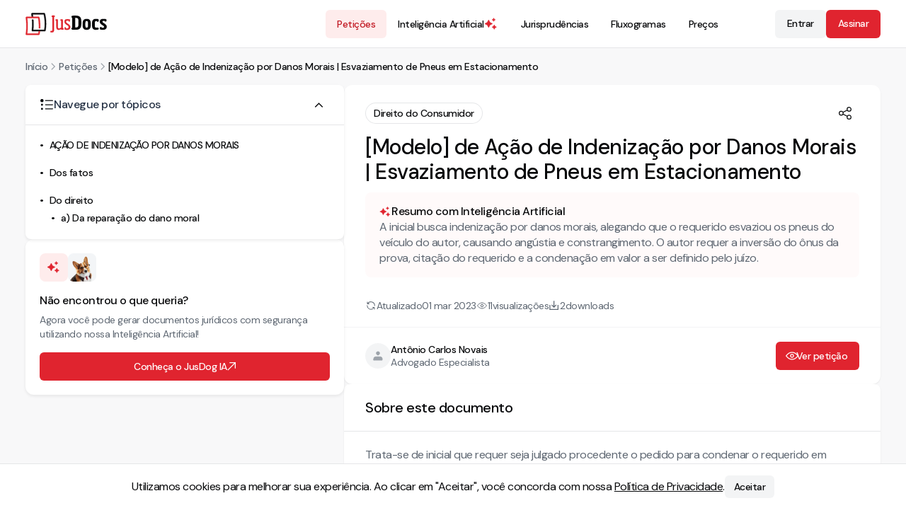

--- FILE ---
content_type: text/html; charset=utf-8
request_url: https://jusdocs.com/peticoes/modelo-de-inicial-indenizacao-por-danos-morais-estacionamento-de-estabelecimento-1677677725087
body_size: 26531
content:
<!DOCTYPE html><html lang="pt-BR" data-scroll-behavior="smooth"><head><meta charSet="utf-8"/><meta content="minimum-scale=1, initial-scale=1, width=device-width" name="viewport"/><meta name="viewport" content="width=device-width, initial-scale=1"/><link rel="stylesheet" href="/_next/static/chunks/9d390420eade0ad5.css" data-precedence="next"/><link rel="stylesheet" href="/_next/static/chunks/aa3acfe6bbb488a7.css" data-precedence="next"/><link rel="stylesheet" href="/_next/static/chunks/786796c42029001d.css" data-precedence="next"/><link rel="stylesheet" href="/_next/static/chunks/7667150114e3371f.css" data-precedence="next"/><link rel="stylesheet" href="/_next/static/chunks/878255657b5fcb90.css" data-precedence="next"/><link rel="stylesheet" href="/_next/static/chunks/5e96340b98adf4c4.css" data-precedence="next"/><link rel="preload" as="script" fetchPriority="low" href="/_next/static/chunks/6e6f02b0b25682cd.js"/><script src="/_next/static/chunks/d0b0d8e45a195ead.js" async=""></script><script src="/_next/static/chunks/079c20dbd3578626.js" async=""></script><script src="/_next/static/chunks/f27a696daa602271.js" async=""></script><script src="/_next/static/chunks/7045bd274d7626f6.js" async=""></script><script src="/_next/static/chunks/turbopack-6e465ec752fe0a7a.js" async=""></script><script src="/_next/static/chunks/1f57c3a733061c6d.js" async=""></script><script src="/_next/static/chunks/574108ef9708eaae.js" async=""></script><script src="/_next/static/chunks/e0df9e788ca83fa0.js" async=""></script><script src="/_next/static/chunks/d1495c1b513dac05.js" async=""></script><script src="/_next/static/chunks/6527c654074f9ac7.js" async=""></script><script src="/_next/static/chunks/92220d9f4647e566.js" async=""></script><script src="/_next/static/chunks/f4300a1ee32684f0.js" async=""></script><script src="/_next/static/chunks/1ba87a6037550b6b.js" async=""></script><script src="/_next/static/chunks/16e4d929961e26a3.js" async=""></script><script src="/_next/static/chunks/a7f075987e092ef4.js" async=""></script><script src="/_next/static/chunks/c238e6391ae028ca.js" async=""></script><script src="/_next/static/chunks/d654f7ac80182d8f.js" async=""></script><script src="/_next/static/chunks/3cff98f4cb45a974.js" async=""></script><script src="/_next/static/chunks/b70cc2b6f5cd094a.js" async=""></script><script src="/_next/static/chunks/b1e7c82ba3800d30.js" async=""></script><script src="/_next/static/chunks/a5e29b570b3097a4.js" async=""></script><link rel="preload" href="/_next/static/chunks/17b09c27966c3595.css" as="style"/><link rel="preload" href="/_next/static/chunks/13683137b5ecd478.css" as="style"/><link rel="preload" href="/_next/static/chunks/6c2f6126193878d8.css" as="style"/><meta name="next-size-adjust" content=""/><meta name="format-detection" content="telephone=no,email=no,address=no,date=no,url=no"/><meta content="IE=edge" http-equiv="X-UA-Compatible"/><meta name="copyright" content="© JusDocs"/><meta content="#fff" name="theme-color"/><link href="/images/favicon.png" rel="icon" type="image/png"/><link href="/images/favicon.png" rel="apple-touch-icon"/><script src="/_next/static/chunks/a6dad97d9634a72d.js" noModule=""></script></head><body class="dm_sans_8295215a-module__enCX8a__className"><div hidden=""><!--$?--><template id="B:0"></template><!--/$--></div><script type="application/ld+json">{"@context":"https://schema.org","@graph":[{"@type":"WebSite","@id":"https://jusdocs.com#website","url":"https://jusdocs.com","name":"JusDocs","inLanguage":"pt-BR","description":"Encontre os melhores modelos de petição do Brasil no JusDocs. Tenha acesso a uma vasta coleção de petições prontas para diversas áreas do direito.","potentialAction":{"@type":"SearchAction","target":"https://jusdocs.com/busca-de-peticoes?search={search_term_string}","query-input":"required name=search_term_string"},"publisher":{"@id":"https://jusdocs.com#organization"}},{"@type":"Organization","@id":"https://jusdocs.com#organization","name":"JusDocs","legalName":"JusDocs Tecnologia Jurídica LTDA","url":"https://jusdocs.com","description":"Encontre os melhores modelos de petição do Brasil no JusDocs. Tenha acesso a uma vasta coleção de petições prontas para diversas áreas do direito.","logo":{"@type":"ImageObject","url":"https://jusdocs.com/images/logo.jpg"},"image":{"@type":"ImageObject","url":"https://jusdocs.com/images/logo.jpg"},"sameAs":["https://www.facebook.com/jusdocs/","https://www.instagram.com/jusdocs/","https://www.linkedin.com/company/jusdocs/","https://www.youtube.com/@jusdocs"],"contactPoint":[{"@type":"ContactPoint","contactType":"Suporte ao cliente","email":"contato@jusdocs.com","availableLanguage":["pt-BR"]}]},{"@type":"SiteNavigationElement","name":["Inteligência Artificial","Petições","Jurisprudências","Fluxogramas","Preços","Blog"],"url":["https://jusdocs.com/inteligencia-artificial-para-advogados","https://jusdocs.com/busca-de-peticoes","https://jusdocs.com/busca-de-jurisprudencias","https://jusdocs.com/busca-de-fluxogramas","https://jusdocs.com/precos","https://jusdocs.com/blog"]}]}</script><!--$?--><template id="B:1"></template><!--/$--><script>requestAnimationFrame(function(){$RT=performance.now()});</script><script src="/_next/static/chunks/6e6f02b0b25682cd.js" id="_R_" async=""></script><script>(self.__next_f=self.__next_f||[]).push([0])</script><script>self.__next_f.push([1,"1:\"$Sreact.fragment\"\n4:I[729729,[\"/_next/static/chunks/1f57c3a733061c6d.js\",\"/_next/static/chunks/574108ef9708eaae.js\"],\"default\"]\n5:I[731053,[\"/_next/static/chunks/1f57c3a733061c6d.js\",\"/_next/static/chunks/574108ef9708eaae.js\"],\"default\"]\n8:I[420622,[\"/_next/static/chunks/1f57c3a733061c6d.js\",\"/_next/static/chunks/574108ef9708eaae.js\"],\"OutletBoundary\"]\n9:\"$Sreact.suspense\"\nb:I[420622,[\"/_next/static/chunks/1f57c3a733061c6d.js\",\"/_next/static/chunks/574108ef9708eaae.js\"],\"ViewportBoundary\"]\nd:I[420622,[\"/_next/static/chunks/1f57c3a733061c6d.js\",\"/_next/static/chunks/574108ef9708eaae.js\"],\"MetadataBoundary\"]\nf:I[563491,[\"/_next/static/chunks/1f57c3a733061c6d.js\",\"/_next/static/chunks/574108ef9708eaae.js\"],\"default\"]\n13:I[322403,[\"/_next/static/chunks/e0df9e788ca83fa0.js\",\"/_next/static/chunks/d1495c1b513dac05.js\",\"/_next/static/chunks/6527c654074f9ac7.js\",\"/_next/static/chunks/92220d9f4647e566.js\",\"/_next/static/chunks/f4300a1ee32684f0.js\",\"/_next/static/chunks/1ba87a6037550b6b.js\",\"/_next/static/chunks/16e4d929961e26a3.js\",\"/_next/static/chunks/a7f075987e092ef4.js\",\"/_next/static/chunks/c238e6391ae028ca.js\",\"/_next/static/chunks/d654f7ac80182d8f.js\",\"/_next/static/chunks/3cff98f4cb45a974.js\"],\"default\"]\n14:I[1543,[\"/_next/static/chunks/e0df9e788ca83fa0.js\",\"/_next/static/chunks/d1495c1b513dac05.js\",\"/_next/static/chunks/6527c654074f9ac7.js\",\"/_next/static/chunks/92220d9f4647e566.js\",\"/_next/static/chunks/f4300a1ee32684f0.js\",\"/_next/static/chunks/1ba87a6037550b6b.js\",\"/_next/static/chunks/16e4d929961e26a3.js\",\"/_next/static/chunks/a7f075987e092ef4.js\",\"/_next/static/chunks/c238e6391ae028ca.js\",\"/_next/static/chunks/d654f7ac80182d8f.js\",\"/_next/static/chunks/b70cc2b6f5cd094a.js\",\"/_next/static/chunks/b1e7c82ba3800d30.js\",\"/_next/static/chunks/a5e29b570b3097a4.js\"],\"\"]\n22:I[743829,[\"/_next/static/chunks/e0df9e788ca83fa0.js\",\"/_next/static/chunks/d1495c1b513dac05.js\",\"/_next/static/chunks/6527c654074f9ac7.js\",\"/_next/static/chunks/92220d9f4647e566.js\",\"/_next/static/chunks/f4300a1ee32684f0.js\",\"/_next/static/chunks/1ba87a6037550b6b.js\",\"/_next/static/chunks/16e4d929961e26a3.js\",\"/_next/static/chunks/a7f075987e092ef4.js\",\"/_next/static/chunks/c238e6391ae028ca.js\",\"/_next/static/chunks/d654f7ac80182d8f.js\",\"/_next/static/chunks/b70cc2b6f5cd094a.js\"],\"default\"]\n23:I[172794,[\"/_next/static/chunks/e0df9e788ca83fa0.js\",\"/_next/static/chunks/d1495c1b513dac05.js\",\"/_next/static/chunks/6527c654074f9ac7.js\",\"/_next/static/chunks/92220d9f4647e566.js\",\"/_next/static/chunks/f4300a1ee32684f0.js\",\"/_next/static/chunks/1ba87a6037550b6b.js\",\"/_next/static/chunks/16e4d929961e26a3.js\",\"/_next/static/chunks/a7f075987e092ef4.js\",\"/_next/static/chunks/c238e6391ae028ca.js\",\"/_next/static/chunks/d654f7ac80182d8f.js\",\"/_next/static/chunks/b70cc2b6f5cd094a.js\"],\"default\"]\n2b:I[172288,[\"/_next/static/chunks/e0df9e788ca83fa0.js\",\"/_next/static/chunks/d1495c1b513dac05.js\",\"/_next/static/chunks/6527c654074f9ac7.js\",\"/_next/static/chunks/92220d9f4647e566.js\",\"/_next/static/chunks/f4300a1ee32684f0.js\",\"/_next/static/chunks/1ba87a6037550b6b.js\",\"/_next/static/chunks/16e4d929961e26a3.js\",\"/_next/static/chunks/a7f075987e092ef4.js\",\"/_next/static/chunks/c238e6391ae028ca.js\",\"/_next/static/chunks/d654f7ac80182d8f.js\",\"/_next/static/chunks/b70cc2b6f5cd094a.js\"],\"default\"]\n:HL[\"/_next/static/chunks/9d390420eade0ad5.css\",\"style\"]\n:HL[\"/_next/static/chunks/aa3acfe6bbb488a7.css\",\"style\"]\n:HL[\"/_next/static/chunks/786796c42029001d.css\",\"style\"]\n:HL[\"/_next/static/chunks/7667150114e3371f.css\",\"style\"]\n:HL[\"/_next/static/chunks/878255657b5fcb90.css\",\"style\"]\n:HL[\"/_next/static/chunks/5e96340b98adf4c4.css\",\"style\"]\n:HL[\"/_next/static/chunks/17b09c27966c3595.css\",\"style\"]\n:HL[\"/_next/static/media/5c285b27cdda1fe8-s.p.a62025f2.woff2\",\"font\",{\"crossOrigin\":\"\",\"type\":\"font/woff2\"}]\n:HL[\"/_next/static/media/c3cb240f9c892514-s.p.d8e4bce2.woff2\",\"font\",{\"crossOrigin\":\"\",\"type\":\"font/woff2\"}]\n:HL[\"/_next/static/chunks/13683137b5ecd478.css\",\"style\"]\n:HL[\"/_next/static/chunks/6c2f6126193878d8.css\",\"style\"]\n"])</script><script>self.__next_f.push([1,"0:{\"P\":null,\"b\":\"kvZ8bE9mFXn_aRmhW5y5O\",\"c\":[\"\",\"peticoes\",\"modelo-de-inicial-indenizacao-por-danos-morais-estacionamento-de-estabelecimento-1677677725087\"],\"q\":\"\",\"i\":false,\"f\":[[[\"\",{\"children\":[\"(header-footer)\",{\"children\":[\"peticoes\",{\"children\":[[\"slug\",\"modelo-de-inicial-indenizacao-por-danos-morais-estacionamento-de-estabelecimento-1677677725087\",\"c\"],{\"children\":[\"__PAGE__\",{}]}]}]}]},\"$undefined\",\"$undefined\",true],[[\"$\",\"$1\",\"c\",{\"children\":[[[\"$\",\"link\",\"0\",{\"rel\":\"stylesheet\",\"href\":\"/_next/static/chunks/9d390420eade0ad5.css\",\"precedence\":\"next\",\"crossOrigin\":\"$undefined\",\"nonce\":\"$undefined\"}],[\"$\",\"link\",\"1\",{\"rel\":\"stylesheet\",\"href\":\"/_next/static/chunks/aa3acfe6bbb488a7.css\",\"precedence\":\"next\",\"crossOrigin\":\"$undefined\",\"nonce\":\"$undefined\"}],[\"$\",\"link\",\"2\",{\"rel\":\"stylesheet\",\"href\":\"/_next/static/chunks/786796c42029001d.css\",\"precedence\":\"next\",\"crossOrigin\":\"$undefined\",\"nonce\":\"$undefined\"}],[\"$\",\"link\",\"3\",{\"rel\":\"stylesheet\",\"href\":\"/_next/static/chunks/7667150114e3371f.css\",\"precedence\":\"next\",\"crossOrigin\":\"$undefined\",\"nonce\":\"$undefined\"}],[\"$\",\"link\",\"4\",{\"rel\":\"stylesheet\",\"href\":\"/_next/static/chunks/878255657b5fcb90.css\",\"precedence\":\"next\",\"crossOrigin\":\"$undefined\",\"nonce\":\"$undefined\"}],[\"$\",\"link\",\"5\",{\"rel\":\"stylesheet\",\"href\":\"/_next/static/chunks/5e96340b98adf4c4.css\",\"precedence\":\"next\",\"crossOrigin\":\"$undefined\",\"nonce\":\"$undefined\"}],[\"$\",\"script\",\"script-0\",{\"src\":\"/_next/static/chunks/e0df9e788ca83fa0.js\",\"async\":true,\"nonce\":\"$undefined\"}],[\"$\",\"script\",\"script-1\",{\"src\":\"/_next/static/chunks/d1495c1b513dac05.js\",\"async\":true,\"nonce\":\"$undefined\"}],[\"$\",\"script\",\"script-2\",{\"src\":\"/_next/static/chunks/6527c654074f9ac7.js\",\"async\":true,\"nonce\":\"$undefined\"}],[\"$\",\"script\",\"script-3\",{\"src\":\"/_next/static/chunks/92220d9f4647e566.js\",\"async\":true,\"nonce\":\"$undefined\"}],[\"$\",\"script\",\"script-4\",{\"src\":\"/_next/static/chunks/f4300a1ee32684f0.js\",\"async\":true,\"nonce\":\"$undefined\"}],[\"$\",\"script\",\"script-5\",{\"src\":\"/_next/static/chunks/1ba87a6037550b6b.js\",\"async\":true,\"nonce\":\"$undefined\"}],[\"$\",\"script\",\"script-6\",{\"src\":\"/_next/static/chunks/16e4d929961e26a3.js\",\"async\":true,\"nonce\":\"$undefined\"}],[\"$\",\"script\",\"script-7\",{\"src\":\"/_next/static/chunks/a7f075987e092ef4.js\",\"async\":true,\"nonce\":\"$undefined\"}],[\"$\",\"script\",\"script-8\",{\"src\":\"/_next/static/chunks/c238e6391ae028ca.js\",\"async\":true,\"nonce\":\"$undefined\"}],[\"$\",\"script\",\"script-9\",{\"src\":\"/_next/static/chunks/d654f7ac80182d8f.js\",\"async\":true,\"nonce\":\"$undefined\"}]],\"$L2\"]}],{\"children\":[[\"$\",\"$1\",\"c\",{\"children\":[[[\"$\",\"link\",\"0\",{\"rel\":\"stylesheet\",\"href\":\"/_next/static/chunks/17b09c27966c3595.css\",\"precedence\":\"next\",\"crossOrigin\":\"$undefined\",\"nonce\":\"$undefined\"}],[\"$\",\"script\",\"script-0\",{\"src\":\"/_next/static/chunks/b70cc2b6f5cd094a.js\",\"async\":true,\"nonce\":\"$undefined\"}]],\"$L3\"]}],{\"children\":[[\"$\",\"$1\",\"c\",{\"children\":[null,[\"$\",\"$L4\",null,{\"parallelRouterKey\":\"children\",\"error\":\"$undefined\",\"errorStyles\":\"$undefined\",\"errorScripts\":\"$undefined\",\"template\":[\"$\",\"$L5\",null,{}],\"templateStyles\":\"$undefined\",\"templateScripts\":\"$undefined\",\"notFound\":\"$undefined\",\"forbidden\":\"$undefined\",\"unauthorized\":\"$undefined\"}]]}],{\"children\":[[\"$\",\"$1\",\"c\",{\"children\":[null,\"$L6\"]}],{\"children\":[[\"$\",\"$1\",\"c\",{\"children\":[\"$L7\",[[\"$\",\"link\",\"0\",{\"rel\":\"stylesheet\",\"href\":\"/_next/static/chunks/13683137b5ecd478.css\",\"precedence\":\"next\",\"crossOrigin\":\"$undefined\",\"nonce\":\"$undefined\"}],[\"$\",\"script\",\"script-0\",{\"src\":\"/_next/static/chunks/b1e7c82ba3800d30.js\",\"async\":true,\"nonce\":\"$undefined\"}],[\"$\",\"script\",\"script-1\",{\"src\":\"/_next/static/chunks/a5e29b570b3097a4.js\",\"async\":true,\"nonce\":\"$undefined\"}]],[\"$\",\"$L8\",null,{\"children\":[\"$\",\"$9\",null,{\"name\":\"Next.MetadataOutlet\",\"children\":\"$@a\"}]}]]}],{},null,false,false]},null,false,false]},null,false,false]},null,false,false]},null,false,false],[\"$\",\"$1\",\"h\",{\"children\":[null,[\"$\",\"$Lb\",null,{\"children\":\"$Lc\"}],[\"$\",\"div\",null,{\"hidden\":true,\"children\":[\"$\",\"$Ld\",null,{\"children\":[\"$\",\"$9\",null,{\"name\":\"Next.Metadata\",\"children\":\"$Le\"}]}]}],[\"$\",\"meta\",null,{\"name\":\"next-size-adjust\",\"content\":\"\"}]]}],false]],\"m\":\"$undefined\",\"G\":[\"$f\",[[\"$\",\"link\",\"0\",{\"rel\":\"stylesheet\",\"href\":\"/_next/static/chunks/9d390420eade0ad5.css\",\"precedence\":\"next\",\"crossOrigin\":\"$undefined\",\"nonce\":\"$undefined\"}],[\"$\",\"link\",\"1\",{\"rel\":\"stylesheet\",\"href\":\"/_next/static/chunks/6c2f6126193878d8.css\",\"precedence\":\"next\",\"crossOrigin\":\"$undefined\",\"nonce\":\"$undefined\"}]]],\"S\":false}\n"])</script><script>self.__next_f.push([1,"10:T6c0,"])</script><script>self.__next_f.push([1,"{\"@context\":\"https://schema.org\",\"@graph\":[{\"@type\":\"WebSite\",\"@id\":\"https://jusdocs.com#website\",\"url\":\"https://jusdocs.com\",\"name\":\"JusDocs\",\"inLanguage\":\"pt-BR\",\"description\":\"Encontre os melhores modelos de petição do Brasil no JusDocs. Tenha acesso a uma vasta coleção de petições prontas para diversas áreas do direito.\",\"potentialAction\":{\"@type\":\"SearchAction\",\"target\":\"https://jusdocs.com/busca-de-peticoes?search={search_term_string}\",\"query-input\":\"required name=search_term_string\"},\"publisher\":{\"@id\":\"https://jusdocs.com#organization\"}},{\"@type\":\"Organization\",\"@id\":\"https://jusdocs.com#organization\",\"name\":\"JusDocs\",\"legalName\":\"JusDocs Tecnologia Jurídica LTDA\",\"url\":\"https://jusdocs.com\",\"description\":\"Encontre os melhores modelos de petição do Brasil no JusDocs. Tenha acesso a uma vasta coleção de petições prontas para diversas áreas do direito.\",\"logo\":{\"@type\":\"ImageObject\",\"url\":\"https://jusdocs.com/images/logo.jpg\"},\"image\":{\"@type\":\"ImageObject\",\"url\":\"https://jusdocs.com/images/logo.jpg\"},\"sameAs\":[\"https://www.facebook.com/jusdocs/\",\"https://www.instagram.com/jusdocs/\",\"https://www.linkedin.com/company/jusdocs/\",\"https://www.youtube.com/@jusdocs\"],\"contactPoint\":[{\"@type\":\"ContactPoint\",\"contactType\":\"Suporte ao cliente\",\"email\":\"contato@jusdocs.com\",\"availableLanguage\":[\"pt-BR\"]}]},{\"@type\":\"SiteNavigationElement\",\"name\":[\"Inteligência Artificial\",\"Petições\",\"Jurisprudências\",\"Fluxogramas\",\"Preços\",\"Blog\"],\"url\":[\"https://jusdocs.com/inteligencia-artificial-para-advogados\",\"https://jusdocs.com/busca-de-peticoes\",\"https://jusdocs.com/busca-de-jurisprudencias\",\"https://jusdocs.com/busca-de-fluxogramas\",\"https://jusdocs.com/precos\",\"https://jusdocs.com/blog\"]}]}"])</script><script>self.__next_f.push([1,"2:[\"$\",\"html\",null,{\"lang\":\"pt-BR\",\"data-scroll-behavior\":\"smooth\",\"children\":[[\"$\",\"head\",null,{\"children\":[[\"$\",\"meta\",null,{\"content\":\"minimum-scale=1, initial-scale=1, width=device-width\",\"name\":\"viewport\"}],[\"$\",\"meta\",null,{\"name\":\"format-detection\",\"content\":\"telephone=no,email=no,address=no,date=no,url=no\"}],[\"$\",\"meta\",null,{\"content\":\"IE=edge\",\"httpEquiv\":\"X-UA-Compatible\"}],[\"$\",\"meta\",null,{\"name\":\"copyright\",\"content\":\"© JusDocs\"}],[\"$\",\"meta\",null,{\"content\":\"#fff\",\"name\":\"theme-color\"}],[\"$\",\"link\",null,{\"href\":\"/images/favicon.png\",\"rel\":\"icon\",\"type\":\"image/png\"}],[\"$\",\"link\",null,{\"href\":\"/images/favicon.png\",\"rel\":\"apple-touch-icon\"}]]}],[\"$\",\"body\",null,{\"className\":\"dm_sans_8295215a-module__enCX8a__className\",\"children\":[[\"$\",\"script\",null,{\"type\":\"application/ld+json\",\"dangerouslySetInnerHTML\":{\"__html\":\"$10\"}}],[\"$\",\"$9\",null,{\"children\":\"$L11\"}]]}]]}]\n15:T5b3,"])</script><script>self.__next_f.push([1,"M99.85 21.55a1.954 1.954 0 0 0-1.953 1.952c0 .988.74 1.822 1.722 1.94l.828.097v18.5c0 6.505 1.233 10.837 7.256 10.837 3.056 0 5.832-1.418 8.144-2.806l.5-.3v2.5h5.691c.681 0 1.235-.556 1.235-1.237V51.68c0-.626-.469-1.153-1.09-1.227l-1.459-.174V23.502a1.95 1.95 0 0 0-1.953-1.952h-3.02a1.955 1.955 0 0 0-1.933 1.837 1.954 1.954 0 0 0 1.701 2.053l.828.1v23.062l-.169.094c-2.913 1.64-5.335 2.47-7.201 2.47-3.76 0-4.153-2.172-4.153-7.127V23.502a1.95 1.95 0 0 0-1.953-1.952zm7.853 33.986c-6.957 0-7.916-5.526-7.916-11.497V26.125l-.246-.03a2.613 2.613 0 0 1 .309-5.205h3.021a2.613 2.613 0 0 1 2.612 2.612V44.04c0 5.318.621 6.467 3.494 6.467 1.715 0 3.973-.77 6.71-2.29v-22.09l-.246-.03a2.613 2.613 0 0 1 .31-5.206h3.02a2.61 2.61 0 0 1 2.613 2.612v26.19l.878.106c.953.113 1.67.922 1.67 1.882v1.353a1.896 1.896 0 0 1-1.894 1.895h-6.351v-1.996c-2.287 1.332-4.988 2.604-7.984 2.604Zm27.247-.33c-2.479 0-4.986-.408-6.618-.799a2.06 2.06 0 0 1-1.575-2.005v-3.509a2.062 2.062 0 0 1 4.099-.324l.331 2.085c1.214.06 2.306.121 3.459.121 4.309 0 5.341-1.517 5.341-4.369 0-2.853-.789-4.067-5.159-6.858l-1.639-1.032c-4.975-3.156-6.675-6.008-6.675-9.952 0-4.977 2.914-7.95 9.71-7.95 2.472 0 4.854.358 6.474.74a2.08 2.08 0 0 1 1.598 2.035v2.838a2.09 2.09 0 0 1-2.281 2.094 2.09 2.09 0 0 1-1.869-1.699l-.28-1.457c-1.093-.06-2.488-.12-3.217-.12-3.581 0-5.097.787-5.097 3.457 0 2.368.727 3.945 4.369 6.191l1.759 1.092c5.948 3.702 7.344 5.948 7.344 10.56 0 4.855-2.366 8.861-10.074 8.861"])</script><script>self.__next_f.push([1,"3:[\"$L12\",[\"$\",\"$L4\",null,{\"parallelRouterKey\":\"children\",\"error\":\"$undefined\",\"errorStyles\":\"$undefined\",\"errorScripts\":\"$undefined\",\"template\":[\"$\",\"$L5\",null,{}],\"templateStyles\":\"$undefined\",\"templateScripts\":\"$undefined\",\"notFound\":[[\"$\",\"$L13\",null,{}],[[\"$\",\"link\",\"0\",{\"rel\":\"stylesheet\",\"href\":\"/_next/static/chunks/6c2f6126193878d8.css\",\"precedence\":\"next\",\"crossOrigin\":\"$undefined\",\"nonce\":\"$undefined\"}]]],\"forbidden\":\"$undefined\",\"unauthorized\":\"$undefined\"}],[\"$\",\"footer\",null,{\"className\":\"styles-module__Pp2f9G__container\",\"children\":[[\"$\",\"div\",null,{\"className\":\"styles-module__Pp2f9G__wrapper_top_info\",\"children\":[\"$\",\"div\",null,{\"className\":\"styles-module__Pp2f9G__top_info\",\"children\":[\"$\",\"$L14\",null,{\"href\":\"/\",\"title\":\"Ir para a página inicial\",\"prefetch\":false,\"className\":\"styles-module__0aSxaG__link styles-module__0aSxaG__size--small styles-module__0aSxaG__light\",\"children\":[\"$\",\"svg\",null,{\"xmlns\":\"http://www.w3.org/2000/svg\",\"fill\":\"none\",\"aria-label\":\"Logo JusDocs\",\"data-testid\":\"Logo JusDocs\",\"viewBox\":\"0 0 264 73\",\"className\":\"styles-module__0aSxaG__size--small\",\"width\":101,\"height\":30,\"children\":[[\"$\",\"g\",null,{\"clipPath\":\"url(#a)\",\"children\":[[\"$\",\"path\",null,{\"fill\":\"#fff\",\"fillRule\":\"evenodd\",\"d\":\"M92.47 13.606v42.156c0 5.584-2.002 7.83-7.221 7.83-1.076 0-2.353-.133-3.313-.35a1.114 1.114 0 0 1-.876-1.082v-2.067c0-.657.573-1.17 1.226-1.1 4.636.503 5.025.006 5.025-3.23V13.605l-.536-.064a2.283 2.283 0 0 1 .27-4.548h5.692a2.282 2.282 0 0 1 .27 4.548l-.537.064Z\",\"clipRule\":\"evenodd\"}],[\"$\",\"path\",null,{\"fill\":\"#fff\",\"fillRule\":\"evenodd\",\"d\":\"M82.163 59.316a.77.77 0 0 0-.704.46.8.8 0 0 0-.069.316v2.068a.78.78 0 0 0 .62.761c.932.21 2.173.341 3.239.341 5.023 0 6.89-2.033 6.89-7.5V13.313l.83-.099a1.952 1.952 0 0 0-.232-3.89h-5.692a1.952 1.952 0 0 0-.231 3.89l.827.1v42.448c0 1.41-.055 2.535-.747 3.155-.762.685-2.163.672-4.645.403a1 1 0 0 0-.085-.004Zm3.086 4.606c-1.11 0-2.407-.137-3.385-.357a1.44 1.44 0 0 1-1.133-1.405v-2.068a1.44 1.44 0 0 1 1.59-1.428c2.186.238 3.561.275 4.133-.238.446-.4.528-1.21.528-2.664V13.9l-.246-.029a2.614 2.614 0 0 1 .308-5.206h5.693a2.613 2.613 0 0 1 .309 5.206l-.246.03v41.862c0 5.796-2.188 8.16-7.551 8.16Zm30.77-9.324v-2.246c-2.731 1.64-5.401 2.853-8.314 2.853-6.615 0-7.586-5.098-7.586-11.167V25.831l-.537-.064a2.282 2.282 0 0 1 .27-4.548h3.022a2.28 2.28 0 0 1 2.281 2.282v20.537c0 5.22.547 6.797 3.824 6.797 1.76 0 4.127-.789 7.04-2.428V25.831l-.537-.064a2.283 2.283 0 0 1 .27-4.548h3.022a2.28 2.28 0 0 1 2.281 2.282v26.484l1.169.14a1.56 1.56 0 0 1 1.381 1.554v1.353c0 .865-.701 1.566-1.565 1.566z\",\"clipRule\":\"evenodd\"}],[\"$\",\"path\",null,{\"fill\":\"#fff\",\"fillRule\":\"evenodd\",\"d\":\"$15\",\"clipRule\":\"evenodd\"}],\"$L16\",\"$L17\",\"$L18\",\"$L19\",\"$L1a\",\"$L1b\",\"$L1c\",\"$L1d\"]}],\"$L1e\"]}]}]}]}],\"$L1f\",\"$L20\"]}]]\n"])</script><script>self.__next_f.push([1,"21:Tcd9,"])</script><script>self.__next_f.push([1,"M128.821 47.16c-.955 0-1.732.778-1.732 1.733v3.51c0 .804.544 1.496 1.322 1.683.771.185 3.523.79 6.541.79 6.466 0 9.744-2.87 9.744-8.53 0-4.613-1.477-6.727-7.187-10.28l-1.76-1.093c-3.825-2.359-4.526-4.03-4.526-6.47 0-3.156 2.078-3.789 5.428-3.789.769 0 2.223.065 3.235.122l.257.014.33 1.71a1.765 1.765 0 0 0 3.496-.333V23.39a1.75 1.75 0 0 0-1.345-1.714 29 29 0 0 0-6.398-.732c-6.224 0-9.379 2.564-9.379 7.621 0 3.985 1.828 6.697 6.521 9.673l1.638 1.032c4.37 2.791 5.313 4.058 5.313 7.137 0 2.821-.965 4.7-5.671 4.7-1.059 0-2.079-.052-3.158-.107l-.585-.029-.373-2.349a1.725 1.725 0 0 0-1.711-1.46Zm6.131 8.376c-3.091 0-5.905-.619-6.694-.808a2.38 2.38 0 0 1-1.829-2.326v-3.509a2.397 2.397 0 0 1 3.947-1.822c.434.37.72.884.807 1.447l.29 1.82.05.002c1.071.054 2.081.105 3.125.105 4.212 0 5.011-1.419 5.011-4.039 0-2.66-.623-3.78-5.006-6.58l-1.638-1.03c-4.914-3.117-6.829-5.986-6.829-10.232 0-5.495 3.378-8.28 10.04-8.28 3.042 0 5.593.524 6.549.75a2.4 2.4 0 0 1 1.853 2.355v2.838a2.42 2.42 0 0 1-1.392 2.19 2.43 2.43 0 0 1-2.575-.322 2.42 2.42 0 0 1-.837-1.41l-.231-1.205c-.98-.052-2.249-.106-2.942-.106-3.564 0-4.768.79-4.768 3.13 0 2.243.631 3.7 4.213 5.908l1.76 1.093c5.888 3.665 7.5 5.995 7.5 10.84 0 4.192-1.805 9.191-10.404 9.191M171.76 28.26c0-9.043-1.578-11.591-7.769-11.591h-2.913v30.769h2.913c6.191 0 7.769-2.853 7.769-11.896zm-8.194 26.763c-3.681 0-7.719-.119-11.57-.325a2.85 2.85 0 0 1-2.691-2.847v-1.352a2.85 2.85 0 0 1 2.427-2.819V16.425l-.068-.011a2.85 2.85 0 0 1-2.359-2.808v-1.405a2.844 2.844 0 0 1 2.71-2.85c3.814-.19 7.782-.269 11.551-.269 13.412 0 17.6 6.615 17.6 19.178v7.282c0 12.745-4.067 19.481-17.6 19.481m39.254-20.452c0-6.069-1.274-7.889-4.369-7.889-3.034 0-4.309 1.76-4.309 7.889v5.705c0 6.13 1.275 7.89 4.309 7.89 3.095 0 4.369-1.76 4.369-7.89zm-4.369 20.695c-8.315 0-13.17-4.066-13.17-14.99v-5.705c0-10.924 4.855-14.99 13.17-14.99 8.375 0 13.291 4.066 13.291 14.99v5.705c0 10.924-4.916 14.99-13.291 14.99m29.859 0c-9.102 0-12.502-5.098-12.502-14.929v-5.826c0-9.953 3.4-14.93 12.502-14.93 2.579 0 4.929.3 6.693.657a3.146 3.146 0 0 1 2.533 3.079v2.838a3.15 3.15 0 0 1-1.936 2.899 3.1 3.1 0 0 1-1.201.238h-.034a3.134 3.134 0 0 1-3.081-2.549c-.484 0-1.152-.061-1.577-.061-3.581 0-4.977 1.275-4.977 7.829v5.826c0 6.554 1.396 7.829 5.098 7.829 1.209 0 2.766-.08 4.635-.223a2.857 2.857 0 0 1 3.073 2.844v.95a2.85 2.85 0 0 1-2.241 2.789 33.2 33.2 0 0 1-6.985.74m22.88 0c-2.44 0-5.185-.331-7.278-.714a3.26 3.26 0 0 1-2.675-3.204v-2.293a3.257 3.257 0 0 1 5.211-2.608 3.26 3.26 0 0 1 1.242 1.996l.04.209c.91.06 1.761.06 3.339.06 2.67 0 3.58-1.032 3.58-3.217 0-2.002-.97-2.731-4.552-4.976l-1.638-1.032c-5.158-3.216-7.465-6.19-7.465-10.863 0-6.554 4.249-9.043 11.592-9.043 2.696 0 5.53.303 7.687.723a3.2 3.2 0 0 1 2.57 3.142v1.973a3.207 3.207 0 0 1-3.206 3.205h-.179a3.21 3.21 0 0 1-3.11-2.428c-.849-.061-1.942-.061-3.156-.061-2.123 0-3.337.547-3.337 2.489 0 1.82.667 2.427 3.884 4.491l1.578 1.032c6.008 3.884 8.253 6.251 8.253 11.227 0 6.312-4.005 9.892-12.38 9.892M62.785 2.47a2.06 2.06 0 0 0-1.978-1.468H21.45a2.07 2.07 0 0 0-2.048 1.781c-.21.397-.285.85-.213 1.294.497 3.085.905 6.073 1.244 8.961h4.166q-.457-3.96-1.06-7.903h35.686c1.417 5.574 5.94 26.297 1.91 50.282h-17.86a154 154 0 0 1-.385 4.133h19.98c.997 0 1.85-.712 2.032-1.693 5.469-29.738-1.806-54.354-2.118-55.387Z"])</script><script>self.__next_f.push([1,"16:[\"$\",\"path\",null,{\"fill\":\"#fff\",\"fillRule\":\"evenodd\",\"d\":\"$21\",\"clipRule\":\"evenodd\"}]\n17:[\"$\",\"path\",null,{\"stroke\":\"#fff\",\"d\":\"M62.785 2.47a2.06 2.06 0 0 0-1.978-1.468H21.45a2.07 2.07 0 0 0-2.048 1.781c-.21.397-.285.85-.213 1.294.497 3.085.905 6.073 1.244 8.961h4.166q-.457-3.96-1.06-7.903h35.686c1.417 5.574 5.94 26.297 1.91 50.282h-17.86a154 154 0 0 1-.385 4.133h19.98c.997 0 1.85-.712 2.032-1.693 5.469-29.738-1.806-54.354-2.118-55.387Z\"}]\n18:[\"$\",\"path\",null,{\"fill\":\"#fff\",\"fillRule\":\"evenodd\",\"d\":\"M41.582 67.452H5.466c.966-6.507 3.082-25.27.09-50.282h19.278q-.196-2.029-.442-4.133H3.524a2.07 2.07 0 0 0-2.047 1.78 2.05 2.05 0 0 0-.223 1.227c3.915 30.77-.21 52.865-.252 53.085-.116.605.044 1.23.435 1.706.394.475.978.75 1.594.75h40.284c.997 0 1.852-.712 2.033-1.693.65-3.532 1.137-6.327 1.499-9.683H42.68c-.284 2.583-.642 4.56-1.1 7.243Z\",\"clipRule\":\"evenodd\"}]\n19:[\"$\",\"path\",null,{\"stroke\":\"#fff\",\"d\":\"M41.582 67.452H5.466c.966-6.507 3.082-25.27.09-50.282h19.278q-.196-2.029-.442-4.133H3.524a2.07 2.07 0 0 0-2.047 1.78 2.05 2.05 0 0 0-.223 1.227c3.915 30.77-.21 52.865-.252 53.085-.116.605.044 1.23.435 1.706.394.475.978.75 1.594.75h40.284c.997 0 1.852-.712 2.033-1.693.65-3.532 1.137-6.327 1.499-9.683H42.68c-.284 2.583-.642 4.56-1.1 7.243Z\"}]\n1a:[\"$\",\"path\",null,{\"fill\":\"#fff\",\"fillRule\":\"evenodd\",\"d\":\"M24.95 55.418c.614-4.865 1.704-16.715.517-33.162h-4.163c1.525 21.078-.748 34.705-.777 34.876a2.073 2.073 0 0 0 2.036 2.419h20.118q.23-2.094.392-4.133z\",\"clipRule\":\"evenodd\"}]\n1b:[\"$\",\"path\",null,{\"stroke\":\"#fff\",\"d\":\"M24.95 55.418c.614-4.865 1.704-16.715.517-33.162h-4.163c1.525 21.078-.748 34.705-.777 34.876a2.073 2.073 0 0 0 2.036 2.419h20.118q.23-2.094.392-4.133z\"}]\n1c:[\"$\",\"path\",null,{\"fill\":\"#fff\",\"fillRule\":\"evenodd\",\"d\":\"M43.369 50.12h4.158c.986-20.368-2.444-34.695-2.634-35.492a2.064 2.064 0 0 0-2.01-1.59H24.6q.243 2.104.439 4.132H41.2c.844 4.356 2.95 16.69 2.168 32.95Z\",\"clipRule\":\"evenodd\"}]\n1d:[\"$\",\"path\",null,{\"stroke\":\"#fff\",\"d\":\"M43.369 50.12h4.158c.986-20.368-2.444-34.695-2.634-35.492a2.064 2.064 0 0 0-2.01-1.59H24.6q.243 2.104.439 4.132H41.2c.844 4.356 2.95 16.69 2.168 32.95Z\"}]\n1e:[\"$\",\"defs\",null,{\"children\":[\"$\",\"clipPath\",null,{\"id\":\"a\",\"children\":[\"$\",\"path\",null,{\"fill\":\"#fff\",\"d\":\"M0 0h264v73H0z\"}]}]}]\n24:T55a,"])</script><script>self.__next_f.push([1,"M11.999 2c-2.715 0-3.055.012-4.122.059-1.063.046-1.793.218-2.426.465A4.9 4.9 0 0 0 3.677 3.68a4.9 4.9 0 0 0-1.156 1.77c-.247.637-.418 1.363-.465 2.426-.047 1.07-.059 1.41-.059 4.126 0 2.715.012 3.055.059 4.122.047 1.063.218 1.793.465 2.426.257.66.597 1.22 1.156 1.774a4.9 4.9 0 0 0 1.77 1.152c.637.247 1.364.419 2.426.465 1.067.047 1.407.059 4.122.059 2.716 0 3.055-.012 4.122-.059 1.063-.046 1.793-.218 2.426-.464a4.9 4.9 0 0 0 1.77-1.153 4.9 4.9 0 0 0 1.153-1.77c.246-.637.418-1.363.465-2.426.046-1.067.058-1.407.058-4.122 0-2.716-.012-3.055-.058-4.122-.047-1.063-.22-1.793-.465-2.426A4.7 4.7 0 0 0 20.32 3.68a4.9 4.9 0 0 0-1.77-1.153c-.637-.246-1.363-.418-2.426-.464-1.07-.051-1.41-.063-4.126-.063Zm0 1.801c2.672 0 2.989.012 4.04.059.977.043 1.504.207 1.856.344.465.18.8.398 1.148.746.352.351.567.684.747 1.148.136.352.3.883.343 1.856.047 1.055.059 1.372.059 4.04 0 2.672-.012 2.989-.059 4.04-.043.977-.207 1.504-.343 1.856-.18.465-.399.8-.747 1.148a3.1 3.1 0 0 1-1.148.747c-.352.137-.883.3-1.856.343-1.055.047-1.372.06-4.04.06-2.672 0-2.989-.013-4.04-.06-.977-.042-1.504-.206-1.856-.343-.465-.18-.8-.399-1.148-.747a3.1 3.1 0 0 1-.747-1.148c-.136-.352-.3-.883-.343-1.856-.047-1.055-.059-1.371-.059-4.04 0-2.672.012-2.989.059-4.04.043-.976.207-1.504.343-1.856.18-.464.399-.8.747-1.148a3.1 3.1 0 0 1 1.148-.746c.352-.137.883-.301 1.856-.344C9.01 3.813 9.327 3.8 12 3.8Z"])</script><script>self.__next_f.push([1,"1f:[\"$\",\"div\",null,{\"className\":\"styles-module__Pp2f9G__wrapper_main\",\"children\":[[\"$\",\"div\",null,{\"className\":\"styles-module__Pp2f9G__column styles-module__Pp2f9G__space_columns\",\"children\":[[\"$\",\"$L22\",null,{\"title\":\"Recursos\",\"links\":[{\"label\":\"JusDog IA\",\"leftIcon\":[\"$\",\"svg\",null,{\"xmlns\":\"http://www.w3.org/2000/svg\",\"width\":20,\"height\":20,\"fill\":\"none\",\"viewBox\":\"0 0 21 21\",\"children\":[\"$\",\"path\",null,{\"fill\":\"currentColor\",\"stroke\":\"currentColor\",\"strokeWidth\":0.667,\"d\":\"m14.167 1.715.805 1.51.048.089.09.048 1.509.805-1.51.804-.09.048-.047.09-.805 1.509-.805-1.51-.047-.089-.09-.048-1.51-.804 1.51-.805.09-.048.047-.09zm-7.5 2.604 1.928 3.616.048.09.09.047L12.348 10l-3.615 1.928-.09.048-.048.09-1.928 3.614-1.928-3.615-.048-.09-.09-.047L.988 10l3.615-1.928.09-.048.047-.09L6.667 4.32Zm9.428 9.449.048.09.09.047L18.285 15l-2.052 1.095-.09.047-.048.09-1.094 2.053-1.095-2.053-.048-.09-.09-.047L11.716 15l2.053-1.095.089-.048.048-.09L15 11.716z\"}]}],\"rightIcon\":[\"$\",\"svg\",null,{\"xmlns\":\"http://www.w3.org/2000/svg\",\"width\":20,\"height\":20,\"fill\":\"none\",\"viewBox\":\"0 0 24 24\",\"children\":[[\"$\",\"path\",null,{\"stroke\":\"currentColor\",\"strokeWidth\":1.5,\"d\":\"M5.333 10.667 11 5\"}],[\"$\",\"path\",null,{\"stroke\":\"currentColor\",\"strokeLinecap\":\"square\",\"strokeWidth\":1.5,\"d\":\"M5 5h6v6\"}]]}],\"url\":\"/inteligencia-artificial\",\"isNew\":true},{\"label\":\"Modelos de Petições\",\"leftIcon\":[\"$\",\"svg\",null,{\"xmlns\":\"http://www.w3.org/2000/svg\",\"width\":20,\"height\":20,\"fill\":\"none\",\"viewBox\":\"0 0 16 16\",\"children\":[\"$\",\"path\",null,{\"fill\":\"currentColor\",\"fillRule\":\"evenodd\",\"d\":\"M14 4 10.667.667H4a2 2 0 0 0-2 2v10.666a2 2 0 0 0 2 2h8a2 2 0 0 0 2-2zM9.333 5.333V2l3.334 3.333zM6.341 8.666q.505.001.868.176a1.26 1.26 0 0 1 .758 1.181q0 .388-.196.677a1.3 1.3 0 0 1-.562.45 2.15 2.15 0 0 1-.868.16h-.663v1.356H4.667v-4H6.34Zm0 1.899a.75.75 0 0 0 .346-.069.43.43 0 0 0 .193-.19.6.6 0 0 0 .064-.277.7.7 0 0 0-.064-.305.5.5 0 0 0-.193-.225.6.6 0 0 0-.346-.088h-.663v1.154zM10 8.666v4H8.991v-4z\",\"clipRule\":\"evenodd\"}]}],\"rightIcon\":[\"$\",\"svg\",null,{\"xmlns\":\"http://www.w3.org/2000/svg\",\"width\":20,\"height\":20,\"fill\":\"none\",\"viewBox\":\"0 0 24 24\",\"children\":[\"$1f:props:children:0:props:children:0:props:links:0:rightIcon:props:children:0\",\"$1f:props:children:0:props:children:0:props:links:0:rightIcon:props:children:1\"]}],\"url\":\"/busca-de-peticoes\"},{\"label\":\"Fluxogramas\",\"leftIcon\":[\"$\",\"svg\",null,{\"xmlns\":\"http://www.w3.org/2000/svg\",\"width\":20,\"height\":20,\"fill\":\"none\",\"viewBox\":\"0 0 16 16\",\"children\":[\"$\",\"path\",null,{\"fill\":\"currentColor\",\"d\":\"M6.667 1.333H1.333v4h2v5.334h-2v4h5.334v-4h-2v-2h6.666v2h-2v4h5.334v-4h-2V7.334h-8v-2h2z\"}]}],\"rightIcon\":[\"$\",\"svg\",null,{\"xmlns\":\"http://www.w3.org/2000/svg\",\"width\":20,\"height\":20,\"fill\":\"none\",\"viewBox\":\"0 0 24 24\",\"children\":[\"$1f:props:children:0:props:children:0:props:links:0:rightIcon:props:children:0\",\"$1f:props:children:0:props:children:0:props:links:0:rightIcon:props:children:1\"]}],\"url\":\"/busca-de-fluxogramas\"},{\"label\":\"Jurisprudência\",\"leftIcon\":[\"$\",\"svg\",null,{\"xmlns\":\"http://www.w3.org/2000/svg\",\"width\":20,\"height\":20,\"fill\":\"none\",\"viewBox\":\"0 0 16 16\",\"children\":[\"$\",\"path\",null,{\"fill\":\"currentColor\",\"d\":\"M9.337 13.335v1.334h-8v-1.334zM9.727.46l5.186 5.186-.943.943-.707-.236-1.65 1.65 3.771 3.771-.943.943-3.771-3.771-1.603 1.602.189.755-.943.943L3.128 7.06l.942-.943.755.189L9.02 2.109l-.236-.707z\"}]}],\"rightIcon\":[\"$\",\"svg\",null,{\"xmlns\":\"http://www.w3.org/2000/svg\",\"width\":20,\"height\":20,\"fill\":\"none\",\"viewBox\":\"0 0 24 24\",\"children\":[\"$1f:props:children:0:props:children:0:props:links:0:rightIcon:props:children:0\",\"$1f:props:children:0:props:children:0:props:links:0:rightIcon:props:children:1\"]}],\"url\":\"/busca-de-jurisprudencias\"}]}],[\"$\",\"div\",null,{\"className\":\"styles-module__kIzbnW__container\",\"children\":[[\"$\",\"$L23\",\"instagram\",{\"href\":\"https://www.instagram.com/jusdocs\",\"target\":\"_blank\",\"rel\":\"noopener noreferrer\",\"title\":\"redireciona para instagram\",\"isIconButton\":true,\"leftIcon\":[\"$\",\"svg\",null,{\"xmlns\":\"http://www.w3.org/2000/svg\",\"width\":20,\"height\":20,\"fill\":\"none\",\"viewBox\":\"0 0 24 24\",\"children\":[[\"$\",\"path\",null,{\"fill\":\"currentColor\",\"fillRule\":\"evenodd\",\"d\":\"M11.999 6.864a5.14 5.14 0 0 0-5.138 5.138A5.14 5.14 0 0 0 12 17.14a5.139 5.139 0 0 0 0-10.275Zm0 8.47a3.333 3.333 0 1 1 0-6.666 3.333 3.333 0 0 1 0 6.667Z\",\"clipRule\":\"evenodd\"}],[\"$\",\"path\",null,{\"fill\":\"currentColor\",\"d\":\"M17.34 7.86a1.2 1.2 0 1 0 0-2.399 1.2 1.2 0 0 0 0 2.4Z\"}],[\"$\",\"path\",null,{\"fill\":\"currentColor\",\"fillRule\":\"evenodd\",\"d\":\"$24\",\"clipRule\":\"evenodd\"}]]}],\"variant\":\"outline\",\"color\":\"secondary\",\"as\":\"a\",\"size\":\"small\"}],\"$L25\",\"$L26\",\"$L27\"]}]]}],\"$L28\",\"$L29\",\"$L2a\"]}]\n"])</script><script>self.__next_f.push([1,"20:[\"$\",\"section\",null,{\"className\":\"styles-module__Pp2f9G__container_end\",\"children\":[[\"$\",\"div\",null,{\"className\":\"styles-module__Pp2f9G__wrapper_content\",\"children\":[[\"$\",\"address\",null,{\"className\":\"text-12-semi-bold styles-module__Pp2f9G__text_end\",\"children\":[\"Oliveira, Stoever e Georgi LTDA - CNPJ 23.559.524/0001-12. Rua Mário Antunes da Cunha, 511. Porto Alegre/RS.\",\" \",[\"$\",\"span\",null,{\"children\":[\"E-mail:\",\" \",[\"$\",\"a\",null,{\"href\":\"mailto:contato@jusdocs.com\",\"className\":\"styles-module__Pp2f9G__email\",\"children\":\"contato@jusdocs.com\"}]]}]]}],[\"$\",\"div\",null,{\"className\":\"styles-module__Pp2f9G__content_end\",\"children\":[\"$\",\"div\",null,{\"className\":\"styles-module__Pp2f9G__column_left\",\"children\":[[\"$\",\"$L2b\",null,{}],[\"$\",\"div\",null,{\"className\":\"styles-module__Pp2f9G__wrapper_links_end\",\"children\":[[\"$\",\"$L14\",null,{\"className\":\"styles-module__Pp2f9G__link_end\",\"href\":\"/informacoes/termos-de-uso\",\"title\":\"Ir para a página de Termos de uso\",\"prefetch\":false,\"children\":\"Termos de Uso\"}],[\"$\",\"$L14\",null,{\"className\":\"styles-module__Pp2f9G__link_end\",\"href\":\"/informacoes/politica-de-privacidade\",\"title\":\"Ir para a página de Política de Privacidade\",\"prefetch\":false,\"children\":\"Política de Privacidade\"}]]}]]}]}]]}],[\"$\",\"div\",null,{\"className\":\"styles-module__Pp2f9G__column_right\",\"children\":[\"$\",\"a\",null,{\"className\":\"styles-module__Pp2f9G__link_end styles-module__Pp2f9G__link_designer\",\"title\":\"Conhecer trabalho do Lucas Assis\",\"href\":\"https://www.lucasassis.com.br\",\"target\":\"_blank\",\"rel\":\"noopener noreferrer\",\"children\":[\"Design por \",[\"$\",\"svg\",null,{\"xmlns\":\"http://www.w3.org/2000/svg\",\"width\":12,\"height\":12,\"fill\":\"none\",\"viewBox\":\"0 0 12 12\",\"children\":[[\"$\",\"g\",null,{\"clipPath\":\"url(#a)\",\"children\":[\"$\",\"path\",null,{\"fill\":\"currentColor\",\"fillRule\":\"evenodd\",\"d\":\"M0 2.25A2.25 2.25 0 0 1 2.25 0h7.5A2.25 2.25 0 0 1 12 2.25v7.5A2.25 2.25 0 0 1 9.75 12h-7.5A2.25 2.25 0 0 1 0 9.75zm9.364 1.459L8.289 2.634 2.632 8.29l1.075 1.074z\",\"clipRule\":\"evenodd\"}]}],[\"$\",\"defs\",null,{\"children\":[\"$\",\"clipPath\",null,{\"id\":\"a\",\"children\":[\"$\",\"path\",null,{\"fill\":\"#fff\",\"d\":\"M0 0h12v12H0z\"}]}]}]]}]]}]}]]}]\n"])</script><script>self.__next_f.push([1,"25:[\"$\",\"$L23\",\"linkedin\",{\"href\":\"https://www.linkedin.com/company/jusdocs\",\"target\":\"_blank\",\"rel\":\"noopener noreferrer\",\"title\":\"redireciona para linkedin\",\"isIconButton\":true,\"leftIcon\":[\"$\",\"svg\",null,{\"xmlns\":\"http://www.w3.org/2000/svg\",\"width\":20,\"height\":20,\"fill\":\"none\",\"viewBox\":\"0 0 24 24\",\"children\":[\"$\",\"path\",null,{\"fill\":\"currentColor\",\"d\":\"M20.52 2H3.477C2.66 2 2 2.645 2 3.441v17.114C2 21.352 2.66 22 3.477 22H20.52c.816 0 1.48-.648 1.48-1.441V3.44C22 2.645 21.336 2 20.52 2M7.934 19.043h-2.97V9.496h2.97zM6.449 8.195a1.72 1.72 0 1 1-.006-3.439 1.72 1.72 0 0 1 .006 3.44Zm12.594 10.848h-2.965v-4.64c0-1.106-.02-2.532-1.543-2.532-1.543 0-1.777 1.207-1.777 2.453v4.719H9.797V9.496h2.844v1.305h.039c.394-.75 1.363-1.543 2.804-1.543 3.004 0 3.559 1.976 3.559 4.547z\"}]}],\"variant\":\"outline\",\"color\":\"secondary\",\"as\":\"a\",\"size\":\"small\"}]\n26:[\"$\",\"$L23\",\"facebook\",{\"href\":\"https://www.facebook.com/jusdocs\",\"target\":\"_blank\",\"rel\":\"noopener noreferrer\",\"title\":\"redireciona para facebook\",\"isIconButton\":true,\"leftIcon\":[\"$\",\"svg\",null,{\"xmlns\":\"http://www.w3.org/2000/svg\",\"width\":20,\"height\":20,\"fill\":\"none\",\"viewBox\":\"0 0 24 24\",\"children\":[\"$\",\"path\",null,{\"fill\":\"currentColor\",\"fillRule\":\"evenodd\",\"d\":\"M13.563 21.878C18.343 21.128 22 16.991 22 12c0-5.523-4.477-10-10-10S2 6.477 2 12c0 4.991 3.657 9.128 8.438 9.878V14.89h-2.54V12h2.54V9.797c0-2.506 1.492-3.89 3.777-3.89 1.094 0 2.238.194 2.238.194v2.461h-1.262c-1.242 0-1.629.772-1.629 1.563V12h2.774l-.443 2.89h-2.33z\",\"clipRule\":\"evenodd\"}]}],\"variant\":\"outline\",\"color\":\"secondary\",\"as\":\"a\",\"size\":\"small\"}]\n27:[\"$\",\"$L23\",\"youtube\",{\"href\":\"https://www.youtube.com/@jusdocs\",\"target\":\"_blank\",\"rel\":\"noopener noreferrer\",\"title\":\"redireciona para youtube\",\"isIconButton\":true,\"leftIcon\":[\"$\",\"svg\",null,{\"xmlns\":\"http://www.w3.org/2000/svg\",\"width\":20,\"height\":20,\"fill\":\"none\",\"viewBox\":\"0 0 24 24\",\"children\":[\"$\",\"path\",null,{\"fill\":\"currentColor\",\"fillRule\":\"evenodd\",\"d\":\"M19.825 5.429c.857.23 1.532.906 1.763 1.762.428 1.565.412 4.827.412 4.827s0 3.246-.412 4.81a2.5 2.5 0 0 1-1.763 1.764c-1.565.412-7.825.412-7.825.412s-6.244 0-7.825-.429a2.5 2.5 0 0 1-1.763-1.763C2 15.264 2 12.002 2 12.002s0-3.246.412-4.81a2.56 2.56 0 0 1 1.763-1.78C5.74 5 12 5 12 5s6.26 0 7.825.429m-4.612 6.573L10.006 15V9.004z\",\"clipRule\":\"evenodd\"}]}],\"variant\":\"outline\",\"color\":\"secondary\",\"as\":\"a\",\"size\":\"small\"}]\n28:[\"$\",\"$L22\",null,{\"title\":\"Navegue\",\"links\":[{\"label\":\"Início\",\"url\":\"/\"},{\"label\":\"Planos e Preços\",\"url\":\"/precos\"},{\"label\":\"Blog\",\"url\":\"/blog\"},{\"label\":\"Quem Somos\",\"url\":\"/informacoes/quem-somos\"},{\"label\":\"Fale Conosco\",\"url\":\"/fale-conosco\"},{\"label\":\"Entrar\",\"url\":\"/auth/login\"},{\"label\":\"Criar Conta\",\"url\":\"/checkout/primeira-etapa\"}]}]\n"])</script><script>self.__next_f.push([1,"29:[\"$\",\"$L22\",null,{\"title\":\"Modelos sugeridos\",\"links\":[{\"label\":\"Modelo de Apelação em Ação de Alimento\",\"url\":\"/peticoes/modelo-de-apelacao-alimentos-revisao-e-reducao-do-valor/9ra5fwyBY1\"},{\"label\":\"Modelo de Contrato de Honorários\",\"url\":\"/peticoes/modelo-de-contrato-honorarios-advocaticios/tk3uDTFKg3\"},{\"label\":\"Modelo de Ação de Arbitramento de Honorários\",\"url\":\"/peticoes/modelo-de-arbitramento-de-honorarios-contrato-verbal/7gTO44YJqE\"},{\"label\":\"Modelo de Apelação Penal\",\"url\":\"/peticoes/modelo-de-apelacao-ato-infracional-trafico-de-drogas/wYnDjSC7ZX\"},{\"label\":\"Modelo de Agravo de Instrumento\",\"url\":\"/peticoes/modelo-de-agravo-de-instrumento-efeito-suspensivo/GfWTxvzp-7\"},{\"label\":\"Modelo de Embargos de Declaração Trabalhista\",\"url\":\"/peticoes/modelo-de-embargos-de-declaracao-trabalhista-omissao/vDqnwDrEJ_\"},{\"label\":\"Modelo de Contestação em Rescisória Trabalhista\",\"url\":\"/peticoes/modelo-contestacao-acao-rescisoria-trabalhista-dispensa/IbUSZhkAAR\"},{\"label\":\"Modelo de Acordo Trabalhista\",\"url\":\"/peticoes/modelo-de-acordo-extrajudicial-trabalhista-homologacao/wS5UFedLvm\"},{\"label\":\"Modelo de Habeas Corpus\",\"url\":\"/peticoes/modelo-de-habeas-corpus-liberdade-provisoria-liminar/Livw8uFN99\"},{\"label\":\"Modelo de Apelação em Mandado de Segurança\",\"url\":\"/peticoes/modelo-de-mandado-de-seguranca-recurso-intempestivo/hEbSF8IgFX\"}],\"className\":\"styles-module__Pp2f9G__numbered_list\"}]\n"])</script><script>self.__next_f.push([1,"2a:[\"$\",\"$L22\",null,{\"title\":\"Mais acessados\",\"links\":[{\"label\":\"Ação de Exoneração de Alimentos\",\"url\":\"/fluxogramas/acao-de-exoneracao-de-alimentos-prazo-requisitos-e-informacoes-essenciais\"},{\"label\":\"Ação Ordinária\",\"url\":\"/fluxogramas/acao-ordinaria-requisitos-peticao-inicial-e-procedimento\"},{\"label\":\"Ação Monitória\",\"url\":\"/fluxogramas/acao-monitoria-o-que-e-requisitos-e-prazos-processuais\"},{\"label\":\"Agravo de Instrumento\",\"url\":\"/fluxogramas/157\"},{\"label\":\"Liquidação de Sentença no Novo CPC\",\"url\":\"/fluxogramas/liquidacao-de-sentenca\"},{\"label\":\"Embargos de Declaração\",\"url\":\"/fluxogramas/embargos-de-declaracao-o-que-sao-prazo-requisitos-e-efeitos\"},{\"label\":\"Habeas Corpus\",\"url\":\"/fluxogramas/habeas-corpus-procedimento-requisitos-e-partes\"},{\"label\":\"Mandado de Segurança\",\"url\":\"/fluxogramas/o-que-e-mandado-de-seguranca-prazo-requisitos-e-pratica-legal\"},{\"label\":\"Recurso de Revista\",\"url\":\"/fluxogramas/recurso-de-revista-prazo-requisitos-e-estrategias-para-sucesso\"},{\"label\":\"Usucapião Extrajudicial\",\"url\":\"/fluxogramas/usucapiao-extrajudicial-procedimento-documentacao-e-requisitos\"}],\"className\":\"styles-module__Pp2f9G__numbered_list\"}]\nc:[[\"$\",\"meta\",\"0\",{\"charSet\":\"utf-8\"}],[\"$\",\"meta\",\"1\",{\"name\":\"viewport\",\"content\":\"width=device-width, initial-scale=1\"}]]\n"])</script><script>self.__next_f.push([1,"2c:I[565996,[\"/_next/static/chunks/e0df9e788ca83fa0.js\",\"/_next/static/chunks/d1495c1b513dac05.js\",\"/_next/static/chunks/6527c654074f9ac7.js\",\"/_next/static/chunks/92220d9f4647e566.js\",\"/_next/static/chunks/f4300a1ee32684f0.js\",\"/_next/static/chunks/1ba87a6037550b6b.js\",\"/_next/static/chunks/16e4d929961e26a3.js\",\"/_next/static/chunks/a7f075987e092ef4.js\",\"/_next/static/chunks/c238e6391ae028ca.js\",\"/_next/static/chunks/d654f7ac80182d8f.js\",\"/_next/static/chunks/b70cc2b6f5cd094a.js\",\"/_next/static/chunks/b1e7c82ba3800d30.js\",\"/_next/static/chunks/a5e29b570b3097a4.js\"],\"HydrationBoundary\"]\n2d:I[900463,[\"/_next/static/chunks/e0df9e788ca83fa0.js\",\"/_next/static/chunks/d1495c1b513dac05.js\",\"/_next/static/chunks/6527c654074f9ac7.js\",\"/_next/static/chunks/92220d9f4647e566.js\",\"/_next/static/chunks/f4300a1ee32684f0.js\",\"/_next/static/chunks/1ba87a6037550b6b.js\",\"/_next/static/chunks/16e4d929961e26a3.js\",\"/_next/static/chunks/a7f075987e092ef4.js\",\"/_next/static/chunks/c238e6391ae028ca.js\",\"/_next/static/chunks/d654f7ac80182d8f.js\",\"/_next/static/chunks/b70cc2b6f5cd094a.js\"],\"default\"]\n2f:I[785157,[\"/_next/static/chunks/e0df9e788ca83fa0.js\",\"/_next/static/chunks/d1495c1b513dac05.js\",\"/_next/static/chunks/6527c654074f9ac7.js\",\"/_next/static/chunks/92220d9f4647e566.js\",\"/_next/static/chunks/f4300a1ee32684f0.js\",\"/_next/static/chunks/1ba87a6037550b6b.js\",\"/_next/static/chunks/16e4d929961e26a3.js\",\"/_next/static/chunks/a7f075987e092ef4.js\",\"/_next/static/chunks/c238e6391ae028ca.js\",\"/_next/static/chunks/d654f7ac80182d8f.js\"],\"default\"]\n30:I[989084,[\"/_next/static/chunks/e0df9e788ca83fa0.js\",\"/_next/static/chunks/d1495c1b513dac05.js\",\"/_next/static/chunks/6527c654074f9ac7.js\",\"/_next/static/chunks/92220d9f4647e566.js\",\"/_next/static/chunks/f4300a1ee32684f0.js\",\"/_next/static/chunks/1ba87a6037550b6b.js\",\"/_next/static/chunks/16e4d929961e26a3.js\",\"/_next/static/chunks/a7f075987e092ef4.js\",\"/_next/static/chunks/c238e6391ae028ca.js\",\"/_next/static/chunks/d654f7ac80182d8f.js\"],\"default\"]\n31:I[196938,[\"/_next/static/chunks/e0df9e788ca83fa0.js\",\"/_next/static/chunks/d1495c1b513dac05.js\",\"/_next/static/chunks/6527c654074f9ac7.js\",\"/_next/static/chunks/92220d9f4647e566.js\",\"/_next/static/chunks/f4300a1ee32684f0.js\",\"/_next/static/chunks/1ba87a6037550b6b.js\",\"/_next/static/chunks/16e4d929961e26a3.js\",\"/_next/static/chunks/a7f075987e092ef4.js\",\"/_next/static/chunks/c238e6391ae028ca.js\",\"/_next/static/chunks/d654f7ac80182d8f.js\"],\"default\"]\n12:[\"$\",\"$L2c\",null,{\"state\":{\"mutations\":[],\"queries\":[{\"dehydratedAt\":1769294780861,\"state\":{\"data\":{\"data\":\"$undefined\"},\"dataUpdateCount\":1,\"dataUpdatedAt\":1769294780861,\"error\":null,\"errorUpdateCount\":0,\"errorUpdatedAt\":0,\"fetchFailureCount\":0,\"fetchFailureReason\":null,\"fetchMeta\":null,\"isInvalidated\":false,\"status\":\"success\",\"fetchStatus\":\"idle\"},\"queryKey\":[\"/profile\"],\"queryHash\":\"[\\\"/profile\\\"]\"}]},\"children\":[\"$\",\"$L2d\",null,{\"links\":[{\"id\":\"petitions\",\"text\":\"Petições\",\"href\":\"/busca-de-peticoes\",\"relatedPaths\":[\"/peticoes\"]},{\"id\":\"artificial-intelligence\",\"text\":\"Inteligência Artificial\",\"href\":\"/inteligencia-artificial-para-advogados\",\"redirect\":\"/inteligencia-artificial\",\"conditionRedirect\":{\"hasAccount\":true},\"icon\":[\"$\",\"svg\",null,{\"xmlns\":\"http://www.w3.org/2000/svg\",\"width\":20,\"height\":20,\"fill\":\"none\",\"viewBox\":\"0 0 21 21\",\"children\":\"$1f:props:children:0:props:children:0:props:links:0:leftIcon:props:children\"}]},{\"id\":\"jurisprudences\",\"text\":\"Jurisprudências\",\"href\":\"/busca-de-jurisprudencias\",\"forceRefresh\":true},{\"id\":\"flowcharts\",\"text\":\"Fluxogramas\",\"href\":\"/busca-de-fluxogramas\",\"relatedPaths\":[\"/fluxogramas\"]},{\"id\":\"prices\",\"text\":\"Preços\",\"href\":\"/precos\",\"redirect\":\"/checkout/segunda-etapa\",\"conditionRedirect\":{\"hasPlanInactive\":true}}],\"initialUser\":\"$undefined\"}]}]\n11:[\"$L2e\",[\"$\",\"$L2f\",null,{\"dehydratedState\":{\"mutations\":[],\"queries\":[]},\"children\":[[\"$\",\"$L4\",null,{\"parallelRouterKey\":\"children\",\"error\":\"$undefined\",\"errorStyles\":\"$undefined\",\"errorScripts\":\"$undefined\",\"template\":[\"$\",\"$L5\",null,{}],\"templateStyles\":\"$undefined\",\"templateScripts\":\"$undefined\",\"notFound\":"])</script><script>self.__next_f.push([1,"[[\"$\",\"$L13\",null,{}],[[\"$\",\"link\",\"0\",{\"rel\":\"stylesheet\",\"href\":\"/_next/static/chunks/6c2f6126193878d8.css\",\"precedence\":\"next\",\"crossOrigin\":\"$undefined\",\"nonce\":\"$undefined\"}]]],\"forbidden\":\"$undefined\",\"unauthorized\":\"$undefined\"}],[\"$\",\"$L30\",null,{}],[\"$\",\"$L31\",null,{\"children\":\"$L32\"}]]}]]\n"])</script><script>self.__next_f.push([1,"33:I[962849,[\"/_next/static/chunks/e0df9e788ca83fa0.js\",\"/_next/static/chunks/d1495c1b513dac05.js\",\"/_next/static/chunks/6527c654074f9ac7.js\",\"/_next/static/chunks/92220d9f4647e566.js\",\"/_next/static/chunks/f4300a1ee32684f0.js\",\"/_next/static/chunks/1ba87a6037550b6b.js\",\"/_next/static/chunks/16e4d929961e26a3.js\",\"/_next/static/chunks/a7f075987e092ef4.js\",\"/_next/static/chunks/c238e6391ae028ca.js\",\"/_next/static/chunks/d654f7ac80182d8f.js\"],\"default\"]\n34:I[395605,[\"/_next/static/chunks/e0df9e788ca83fa0.js\",\"/_next/static/chunks/d1495c1b513dac05.js\",\"/_next/static/chunks/6527c654074f9ac7.js\",\"/_next/static/chunks/92220d9f4647e566.js\",\"/_next/static/chunks/f4300a1ee32684f0.js\",\"/_next/static/chunks/1ba87a6037550b6b.js\",\"/_next/static/chunks/16e4d929961e26a3.js\",\"/_next/static/chunks/a7f075987e092ef4.js\",\"/_next/static/chunks/c238e6391ae028ca.js\",\"/_next/static/chunks/d654f7ac80182d8f.js\"],\"default\"]\n2e:[\"$\",\"$L33\",null,{\"isAuthenticated\":false}]\n32:[\"$\",\"div\",null,{\"className\":\"styles-module__P6-f3W__container\",\"style\":{\"display\":\"flex\"},\"children\":[\"$\",\"div\",null,{\"className\":\"styles-module__P6-f3W__content\",\"children\":[[\"$\",\"p\",null,{\"className\":\"styles-module__P6-f3W__message\",\"children\":[\"Utilizamos cookies para melhorar sua experiência. Ao clicar em \\\"Aceitar\\\", você concorda com nossa\",\" \",[\"$\",\"a\",null,{\"className\":\"styles-module__P6-f3W__link\",\"target\":\"_blank\",\"rel\":\"noopener noreferrer\",\"href\":\"/informacoes/politica-de-privacidade\",\"children\":\"Política de Privacidade\"}],\".\"]}],[\"$\",\"$L2c\",null,{\"state\":{\"mutations\":[],\"queries\":[{\"dehydratedAt\":1769294780863,\"state\":{\"data\":{\"data\":\"$undefined\"},\"dataUpdateCount\":1,\"dataUpdatedAt\":1769294780863,\"error\":null,\"errorUpdateCount\":0,\"errorUpdatedAt\":0,\"fetchFailureCount\":0,\"fetchFailureReason\":null,\"fetchMeta\":null,\"isInvalidated\":false,\"status\":\"success\",\"fetchStatus\":\"idle\"},\"queryKey\":[\"/profile\"],\"queryHash\":\"[\\\"/profile\\\"]\"}]},\"children\":[\"$\",\"$L34\",null,{}]}]]}]}]\n"])</script><div hidden id="S:1"><header class="styles-module__WCzwoW__container" id="topBar"><div class="styles-module__WCzwoW__content"><a title="Ir para a página inicial" class="styles-module__0aSxaG__link styles-module__0aSxaG__size--medium styles-module__WCzwoW__logo" href="/"><svg xmlns="http://www.w3.org/2000/svg" fill="none" aria-label="Logo JusDocs" data-testid="Logo JusDocs" viewBox="0 0 264 73" class="styles-module__0aSxaG__size--medium" width="115" height="34"><g clip-path="url(#a)" clip-rule="evenodd"><path fill="#DF252E" fill-rule="evenodd" d="M92.47 13.607v42.156c0 5.584-2.002 7.83-7.221 7.83-1.076 0-2.353-.133-3.313-.35a1.114 1.114 0 0 1-.875-1.082v-2.067c0-.657.572-1.171 1.225-1.101 4.636.504 5.026.007 5.026-3.23V13.607l-.537-.064a2.283 2.283 0 0 1 .27-4.548h5.692a2.282 2.282 0 0 1 .27 4.548z"></path><path fill="#DF252E" fill-rule="evenodd" d="M82.164 59.317a.77.77 0 0 0-.705.46.8.8 0 0 0-.068.316v2.068a.78.78 0 0 0 .619.761c.933.21 2.174.341 3.239.341 5.023 0 6.891-2.033 6.891-7.5V13.314l.829-.099a1.952 1.952 0 0 0-.232-3.891h-5.692a1.952 1.952 0 0 0-.231 3.891l.827.099v42.449c0 1.409-.054 2.535-.746 3.155-.762.685-2.163.672-4.645.403a1 1 0 0 0-.086-.004m3.085 4.606c-1.11 0-2.407-.137-3.385-.357a1.44 1.44 0 0 1-1.133-1.405v-2.068a1.44 1.44 0 0 1 1.59-1.428c2.186.238 3.562.275 4.134-.238.445-.4.527-1.211.527-2.664V13.9l-.246-.029a2.613 2.613 0 0 1 .309-5.206h5.692a2.613 2.613 0 0 1 .309 5.206l-.245.029v41.863c0 5.796-2.189 8.16-7.552 8.16m30.771-9.324v-2.246c-2.731 1.639-5.401 2.853-8.314 2.853-6.615 0-7.586-5.098-7.586-11.167V25.832l-.537-.064a2.282 2.282 0 0 1 .27-4.548h3.022a2.28 2.28 0 0 1 2.281 2.282v20.537c0 5.219.547 6.797 3.824 6.797 1.76 0 4.127-.789 7.04-2.428V25.832l-.537-.064a2.284 2.284 0 0 1-2.008-2.401 2.28 2.28 0 0 1 2.278-2.147h3.022a2.28 2.28 0 0 1 2.281 2.282v26.484l1.169.14a1.56 1.56 0 0 1 1.381 1.554v1.353c0 .865-.701 1.566-1.565 1.566z"></path><path fill="#DF252E" fill-rule="evenodd" d="M99.85 21.55a1.954 1.954 0 0 0-1.953 1.952c0 .988.74 1.822 1.722 1.939l.828.098v18.5c0 6.505 1.233 10.837 7.256 10.837 3.056 0 5.832-1.418 8.144-2.806l.5-.3v2.499h5.691c.681 0 1.235-.555 1.235-1.236V51.68c0-.626-.469-1.153-1.09-1.227l-1.459-.174V23.502a1.953 1.953 0 0 0-1.953-1.952h-3.02a1.953 1.953 0 0 0-.232 3.89l.828.099v23.063l-.169.094c-2.913 1.639-5.335 2.47-7.201 2.47-3.76 0-4.153-2.172-4.153-7.127V23.502a1.953 1.953 0 0 0-1.953-1.952zm7.853 33.986c-6.957 0-7.916-5.526-7.916-11.497V26.125l-.246-.03a2.613 2.613 0 0 1 .309-5.205h3.021a2.614 2.614 0 0 1 2.612 2.612v20.537c0 5.318.621 6.467 3.494 6.467 1.715 0 3.973-.771 6.71-2.291v-22.09l-.246-.03a2.615 2.615 0 0 1-2.303-2.593 2.616 2.616 0 0 1 2.613-2.612h3.02a2.613 2.613 0 0 1 2.613 2.612v26.19l.878.106c.953.113 1.67.922 1.67 1.882v1.353a1.895 1.895 0 0 1-1.894 1.895h-6.351v-1.996c-2.287 1.332-4.988 2.604-7.984 2.604m27.247-.33c-2.479 0-4.986-.408-6.618-.799a2.06 2.06 0 0 1-1.575-2.005v-3.509a2.062 2.062 0 0 1 4.099-.324l.331 2.085c1.214.06 2.306.121 3.459.121 4.309 0 5.341-1.517 5.341-4.369 0-2.853-.789-4.067-5.159-6.858l-1.639-1.032c-4.975-3.156-6.675-6.008-6.675-9.952 0-4.977 2.914-7.951 9.71-7.951 2.472 0 4.854.359 6.474.741a2.086 2.086 0 0 1 1.598 2.035v2.838a2.092 2.092 0 0 1-3.351 1.681 2.1 2.1 0 0 1-.799-1.286l-.28-1.457c-1.093-.061-2.488-.121-3.217-.121-3.581 0-5.097.788-5.097 3.458 0 2.368.727 3.945 4.369 6.191l1.759 1.092c5.948 3.702 7.344 5.948 7.344 10.56 0 4.855-2.366 8.861-10.074 8.861"></path><path fill="#DF252E" fill-rule="evenodd" d="M128.82 47.16c-.955 0-1.732.778-1.732 1.733v3.509c0 .805.544 1.497 1.322 1.684.771.185 3.523.79 6.541.79 6.466 0 9.744-2.87 9.744-8.531 0-4.612-1.477-6.726-7.187-10.28l-1.76-1.092c-3.825-2.359-4.526-4.03-4.526-6.47 0-3.156 2.078-3.789 5.428-3.789.769 0 2.223.065 3.235.122l.257.014.33 1.71a1.766 1.766 0 0 0 3.496-.333v-2.838a1.75 1.75 0 0 0-1.345-1.714 29 29 0 0 0-6.398-.732c-6.224 0-9.379 2.564-9.379 7.621 0 3.985 1.828 6.697 6.521 9.673l1.638 1.032c4.37 2.791 5.313 4.058 5.313 7.137 0 2.821-.965 4.699-5.671 4.699-1.059 0-2.079-.051-3.158-.106l-.585-.029-.373-2.349a1.724 1.724 0 0 0-1.711-1.461m6.131 8.376c-3.091 0-5.905-.619-6.694-.808a2.384 2.384 0 0 1-1.829-2.326v-3.509a2.397 2.397 0 0 1 2.392-2.392 2.38 2.38 0 0 1 2.362 2.017l.29 1.82.05.002c1.071.054 2.081.105 3.125.105 4.212 0 5.011-1.419 5.011-4.039 0-2.661-.623-3.78-5.006-6.58l-1.638-1.031c-4.914-3.116-6.829-5.985-6.829-10.231 0-5.495 3.378-8.281 10.04-8.281 3.042 0 5.593.525 6.549.75a2.4 2.4 0 0 1 1.853 2.356v2.838a2.425 2.425 0 0 1-3.967 1.868 2.43 2.43 0 0 1-.837-1.41l-.231-1.205c-.98-.052-2.249-.106-2.942-.106-3.564 0-4.768.789-4.768 3.129 0 2.244.631 3.7 4.213 5.909l1.76 1.093c5.888 3.665 7.5 5.995 7.5 10.84 0 4.192-1.805 9.191-10.404 9.191"></path><path fill="#07080a" fill-rule="evenodd" d="M171.76 28.26c0-9.043-1.578-11.591-7.769-11.591h-2.913v30.769h2.913c6.191 0 7.769-2.853 7.769-11.896zm-8.194 26.763c-3.681 0-7.719-.119-11.57-.325a2.85 2.85 0 0 1-2.691-2.847v-1.352a2.85 2.85 0 0 1 2.427-2.819V16.425l-.068-.011a2.85 2.85 0 0 1-2.359-2.808v-1.405a2.847 2.847 0 0 1 2.71-2.85c3.814-.19 7.782-.269 11.551-.269 13.412 0 17.6 6.615 17.6 19.178v7.282c0 12.745-4.067 19.481-17.6 19.481m39.254-20.452c0-6.069-1.274-7.889-4.369-7.889-3.034 0-4.309 1.76-4.309 7.889v5.705c0 6.13 1.275 7.89 4.309 7.89 3.095 0 4.369-1.76 4.369-7.89zm-4.369 20.695c-8.315 0-13.17-4.066-13.17-14.99v-5.705c0-10.924 4.855-14.99 13.17-14.99 8.375 0 13.291 4.066 13.291 14.99v5.705c0 10.924-4.916 14.99-13.291 14.99m29.859 0c-9.102 0-12.502-5.098-12.502-14.929v-5.826c0-9.953 3.4-14.93 12.502-14.93 2.579 0 4.929.3 6.693.657a3.15 3.15 0 0 1 2.533 3.079v2.838a3.134 3.134 0 0 1-3.137 3.137h-.034a3.134 3.134 0 0 1-3.081-2.549c-.484 0-1.152-.061-1.577-.061-3.581 0-4.977 1.275-4.977 7.829v5.826c0 6.554 1.396 7.829 5.098 7.829 1.209 0 2.766-.08 4.635-.223a2.856 2.856 0 0 1 3.073 2.844v.95a2.85 2.85 0 0 1-2.241 2.789 33.2 33.2 0 0 1-6.985.74m22.88 0c-2.44 0-5.185-.331-7.278-.714a3.256 3.256 0 0 1-2.675-3.204v-2.293a3.26 3.26 0 0 1 2.948-3.246 3.253 3.253 0 0 1 3.505 2.634l.04.209c.91.06 1.761.06 3.339.06 2.67 0 3.58-1.032 3.58-3.217 0-2.002-.97-2.731-4.552-4.976l-1.638-1.032c-5.158-3.216-7.465-6.19-7.465-10.863 0-6.554 4.249-9.043 11.592-9.043 2.696 0 5.53.303 7.687.723a3.196 3.196 0 0 1 2.57 3.142v1.973a3.205 3.205 0 0 1-3.206 3.205h-.179a3.21 3.21 0 0 1-3.11-2.428c-.849-.061-1.942-.061-3.156-.061-2.123 0-3.337.547-3.337 2.489 0 1.82.667 2.427 3.884 4.491l1.578 1.032c6.008 3.884 8.253 6.251 8.253 11.227 0 6.312-4.005 9.892-12.38 9.892M62.785 2.47a2.06 2.06 0 0 0-1.978-1.468H21.45a2.07 2.07 0 0 0-2.048 1.781c-.21.397-.285.85-.213 1.294.497 3.085.905 6.073 1.244 8.961h4.166q-.457-3.96-1.059-7.903h35.685c1.417 5.574 5.941 26.297 1.911 50.282H43.274a154 154 0 0 1-.385 4.133h19.982c.997 0 1.851-.712 2.032-1.693 5.469-29.738-1.806-54.354-2.118-55.387"></path><path stroke="#07080a" d="M62.785 2.47a2.06 2.06 0 0 0-1.978-1.468H21.45a2.07 2.07 0 0 0-2.048 1.781c-.21.397-.285.85-.213 1.294.497 3.085.905 6.073 1.244 8.961h4.166q-.457-3.96-1.059-7.903h35.685c1.417 5.574 5.941 26.297 1.911 50.282H43.274a154 154 0 0 1-.385 4.133h19.982c.997 0 1.851-.712 2.032-1.693 5.469-29.738-1.806-54.354-2.118-55.387Z"></path><path fill="#DF252E" fill-rule="evenodd" d="M41.582 67.453H5.466c.966-6.507 3.082-25.27.091-50.282h19.277q-.196-2.029-.442-4.133H3.524a2.07 2.07 0 0 0-2.047 1.78 2.05 2.05 0 0 0-.223 1.227c3.915 30.77-.21 52.865-.252 53.085-.116.605.044 1.23.435 1.706.394.475.978.75 1.594.75h40.284c.997 0 1.852-.712 2.033-1.693.65-3.532 1.137-6.327 1.499-9.683h-4.166c-.284 2.583-.642 4.56-1.099 7.243"></path><path stroke="#DF252E" d="M41.582 67.453H5.466c.966-6.507 3.082-25.27.091-50.282h19.277q-.196-2.029-.442-4.133H3.524a2.07 2.07 0 0 0-2.047 1.78 2.05 2.05 0 0 0-.223 1.227c3.915 30.77-.21 52.865-.252 53.085-.116.605.044 1.23.435 1.706.394.475.978.75 1.594.75h40.284c.997 0 1.852-.712 2.033-1.693.65-3.532 1.137-6.327 1.499-9.683h-4.166c-.284 2.583-.642 4.56-1.099 7.243Z"></path><path fill="#07080a" fill-rule="evenodd" d="M24.949 55.417c.615-4.865 1.705-16.715.518-33.162h-4.163c1.525 21.078-.748 34.705-.777 34.876a2.07 2.07 0 0 0 1.164 2.225c.273.128.57.194.872.194h20.118q.23-2.094.392-4.133z"></path><path stroke="#07080a" d="M24.949 55.417c.615-4.865 1.705-16.715.518-33.162h-4.163c1.525 21.078-.748 34.705-.777 34.876a2.07 2.07 0 0 0 1.164 2.225c.273.128.57.194.872.194h20.118q.23-2.094.392-4.133z"></path><path fill="#DF252E" fill-rule="evenodd" d="M43.368 50.12h4.158c.986-20.367-2.444-34.694-2.634-35.491a2.064 2.064 0 0 0-2.01-1.591H24.599q.244 2.105.439 4.133H41.2c.844 4.356 2.951 16.69 2.168 32.95Z"></path><path stroke="#DF252E" d="M43.368 50.12h4.158c.986-20.367-2.444-34.694-2.634-35.491a2.064 2.064 0 0 0-2.01-1.591H24.599q.244 2.105.439 4.133H41.2c.844 4.356 2.951 16.69 2.168 32.95Z"></path></g><defs><clipPath id="a"><path fill="#fff" d="M0 0h264v73H0z"></path></clipPath></defs></svg></a><nav class="styles-module__q7c75q__container" aria-label="Menu principal"><ul class="styles-module__q7c75q__list"><li class="styles-module__q7c75q__list_item"><a class="styles-module__q7c75q__active" href="/busca-de-peticoes">Petições</a></li><li class="styles-module__q7c75q__list_item"><a class="" href="/inteligencia-artificial-para-advogados">Inteligência Artificial<svg xmlns="http://www.w3.org/2000/svg" width="20" height="20" fill="none" viewBox="0 0 21 21"><path fill="currentColor" stroke="currentColor" stroke-width="0.667" d="m14.167 1.715.805 1.51.048.089.09.048 1.509.805-1.51.804-.09.048-.047.09-.805 1.509-.805-1.51-.047-.089-.09-.048-1.51-.804 1.51-.805.09-.048.047-.09zm-7.5 2.604 1.928 3.616.048.09.09.047L12.348 10l-3.615 1.928-.09.048-.048.09-1.928 3.614-1.928-3.615-.048-.09-.09-.047L.988 10l3.615-1.928.09-.048.047-.09L6.667 4.32Zm9.428 9.449.048.09.09.047L18.285 15l-2.052 1.095-.09.047-.048.09-1.094 2.053-1.095-2.053-.048-.09-.09-.047L11.716 15l2.053-1.095.089-.048.048-.09L15 11.716z"></path></svg></a></li><li class="styles-module__q7c75q__list_item"><a class="" href="/busca-de-jurisprudencias">Jurisprudências</a></li><li class="styles-module__q7c75q__list_item"><a class="" href="/busca-de-fluxogramas">Fluxogramas</a></li><li class="styles-module__q7c75q__list_item"><a class="" href="/precos">Preços</a></li></ul></nav><div class="styles-module__XChn1W__auth_buttons styles-module__WCzwoW__right_itens"><button aria-label="Entrar" class="styles-module__2toOjq__button styles-module__2toOjq__button_size--medium styles-module__2toOjq__button_variant_solid--surface_light_gray styles-module__2toOjq__min_width" style="cursor:pointer">Entrar</button><button aria-label="Assinar" class="styles-module__2toOjq__button styles-module__2toOjq__button_size--medium styles-module__2toOjq__button_variant_solid--surface_accent styles-module__2toOjq__min_width" style="cursor:pointer">Assinar</button></div></div></header><template id="P:2"></template><footer class="styles-module__Pp2f9G__container"><div class="styles-module__Pp2f9G__wrapper_top_info"><div class="styles-module__Pp2f9G__top_info"><a title="Ir para a página inicial" class="styles-module__0aSxaG__link styles-module__0aSxaG__size--small styles-module__0aSxaG__light" href="/"><svg xmlns="http://www.w3.org/2000/svg" fill="none" aria-label="Logo JusDocs" data-testid="Logo JusDocs" viewBox="0 0 264 73" class="styles-module__0aSxaG__size--small" width="101" height="30"><g clip-path="url(#a)"><path fill="#fff" fill-rule="evenodd" d="M92.47 13.606v42.156c0 5.584-2.002 7.83-7.221 7.83-1.076 0-2.353-.133-3.313-.35a1.114 1.114 0 0 1-.876-1.082v-2.067c0-.657.573-1.17 1.226-1.1 4.636.503 5.025.006 5.025-3.23V13.605l-.536-.064a2.283 2.283 0 0 1 .27-4.548h5.692a2.282 2.282 0 0 1 .27 4.548l-.537.064Z" clip-rule="evenodd"></path><path fill="#fff" fill-rule="evenodd" d="M82.163 59.316a.77.77 0 0 0-.704.46.8.8 0 0 0-.069.316v2.068a.78.78 0 0 0 .62.761c.932.21 2.173.341 3.239.341 5.023 0 6.89-2.033 6.89-7.5V13.313l.83-.099a1.952 1.952 0 0 0-.232-3.89h-5.692a1.952 1.952 0 0 0-.231 3.89l.827.1v42.448c0 1.41-.055 2.535-.747 3.155-.762.685-2.163.672-4.645.403a1 1 0 0 0-.085-.004Zm3.086 4.606c-1.11 0-2.407-.137-3.385-.357a1.44 1.44 0 0 1-1.133-1.405v-2.068a1.44 1.44 0 0 1 1.59-1.428c2.186.238 3.561.275 4.133-.238.446-.4.528-1.21.528-2.664V13.9l-.246-.029a2.614 2.614 0 0 1 .308-5.206h5.693a2.613 2.613 0 0 1 .309 5.206l-.246.03v41.862c0 5.796-2.188 8.16-7.551 8.16Zm30.77-9.324v-2.246c-2.731 1.64-5.401 2.853-8.314 2.853-6.615 0-7.586-5.098-7.586-11.167V25.831l-.537-.064a2.282 2.282 0 0 1 .27-4.548h3.022a2.28 2.28 0 0 1 2.281 2.282v20.537c0 5.22.547 6.797 3.824 6.797 1.76 0 4.127-.789 7.04-2.428V25.831l-.537-.064a2.283 2.283 0 0 1 .27-4.548h3.022a2.28 2.28 0 0 1 2.281 2.282v26.484l1.169.14a1.56 1.56 0 0 1 1.381 1.554v1.353c0 .865-.701 1.566-1.565 1.566z" clip-rule="evenodd"></path><path fill="#fff" fill-rule="evenodd" d="M99.85 21.55a1.954 1.954 0 0 0-1.953 1.952c0 .988.74 1.822 1.722 1.94l.828.097v18.5c0 6.505 1.233 10.837 7.256 10.837 3.056 0 5.832-1.418 8.144-2.806l.5-.3v2.5h5.691c.681 0 1.235-.556 1.235-1.237V51.68c0-.626-.469-1.153-1.09-1.227l-1.459-.174V23.502a1.95 1.95 0 0 0-1.953-1.952h-3.02a1.955 1.955 0 0 0-1.933 1.837 1.954 1.954 0 0 0 1.701 2.053l.828.1v23.062l-.169.094c-2.913 1.64-5.335 2.47-7.201 2.47-3.76 0-4.153-2.172-4.153-7.127V23.502a1.95 1.95 0 0 0-1.953-1.952zm7.853 33.986c-6.957 0-7.916-5.526-7.916-11.497V26.125l-.246-.03a2.613 2.613 0 0 1 .309-5.205h3.021a2.613 2.613 0 0 1 2.612 2.612V44.04c0 5.318.621 6.467 3.494 6.467 1.715 0 3.973-.77 6.71-2.29v-22.09l-.246-.03a2.613 2.613 0 0 1 .31-5.206h3.02a2.61 2.61 0 0 1 2.613 2.612v26.19l.878.106c.953.113 1.67.922 1.67 1.882v1.353a1.896 1.896 0 0 1-1.894 1.895h-6.351v-1.996c-2.287 1.332-4.988 2.604-7.984 2.604Zm27.247-.33c-2.479 0-4.986-.408-6.618-.799a2.06 2.06 0 0 1-1.575-2.005v-3.509a2.062 2.062 0 0 1 4.099-.324l.331 2.085c1.214.06 2.306.121 3.459.121 4.309 0 5.341-1.517 5.341-4.369 0-2.853-.789-4.067-5.159-6.858l-1.639-1.032c-4.975-3.156-6.675-6.008-6.675-9.952 0-4.977 2.914-7.95 9.71-7.95 2.472 0 4.854.358 6.474.74a2.08 2.08 0 0 1 1.598 2.035v2.838a2.09 2.09 0 0 1-2.281 2.094 2.09 2.09 0 0 1-1.869-1.699l-.28-1.457c-1.093-.06-2.488-.12-3.217-.12-3.581 0-5.097.787-5.097 3.457 0 2.368.727 3.945 4.369 6.191l1.759 1.092c5.948 3.702 7.344 5.948 7.344 10.56 0 4.855-2.366 8.861-10.074 8.861" clip-rule="evenodd"></path><path fill="#fff" fill-rule="evenodd" d="M128.821 47.16c-.955 0-1.732.778-1.732 1.733v3.51c0 .804.544 1.496 1.322 1.683.771.185 3.523.79 6.541.79 6.466 0 9.744-2.87 9.744-8.53 0-4.613-1.477-6.727-7.187-10.28l-1.76-1.093c-3.825-2.359-4.526-4.03-4.526-6.47 0-3.156 2.078-3.789 5.428-3.789.769 0 2.223.065 3.235.122l.257.014.33 1.71a1.765 1.765 0 0 0 3.496-.333V23.39a1.75 1.75 0 0 0-1.345-1.714 29 29 0 0 0-6.398-.732c-6.224 0-9.379 2.564-9.379 7.621 0 3.985 1.828 6.697 6.521 9.673l1.638 1.032c4.37 2.791 5.313 4.058 5.313 7.137 0 2.821-.965 4.7-5.671 4.7-1.059 0-2.079-.052-3.158-.107l-.585-.029-.373-2.349a1.725 1.725 0 0 0-1.711-1.46Zm6.131 8.376c-3.091 0-5.905-.619-6.694-.808a2.38 2.38 0 0 1-1.829-2.326v-3.509a2.397 2.397 0 0 1 3.947-1.822c.434.37.72.884.807 1.447l.29 1.82.05.002c1.071.054 2.081.105 3.125.105 4.212 0 5.011-1.419 5.011-4.039 0-2.66-.623-3.78-5.006-6.58l-1.638-1.03c-4.914-3.117-6.829-5.986-6.829-10.232 0-5.495 3.378-8.28 10.04-8.28 3.042 0 5.593.524 6.549.75a2.4 2.4 0 0 1 1.853 2.355v2.838a2.42 2.42 0 0 1-1.392 2.19 2.43 2.43 0 0 1-2.575-.322 2.42 2.42 0 0 1-.837-1.41l-.231-1.205c-.98-.052-2.249-.106-2.942-.106-3.564 0-4.768.79-4.768 3.13 0 2.243.631 3.7 4.213 5.908l1.76 1.093c5.888 3.665 7.5 5.995 7.5 10.84 0 4.192-1.805 9.191-10.404 9.191M171.76 28.26c0-9.043-1.578-11.591-7.769-11.591h-2.913v30.769h2.913c6.191 0 7.769-2.853 7.769-11.896zm-8.194 26.763c-3.681 0-7.719-.119-11.57-.325a2.85 2.85 0 0 1-2.691-2.847v-1.352a2.85 2.85 0 0 1 2.427-2.819V16.425l-.068-.011a2.85 2.85 0 0 1-2.359-2.808v-1.405a2.844 2.844 0 0 1 2.71-2.85c3.814-.19 7.782-.269 11.551-.269 13.412 0 17.6 6.615 17.6 19.178v7.282c0 12.745-4.067 19.481-17.6 19.481m39.254-20.452c0-6.069-1.274-7.889-4.369-7.889-3.034 0-4.309 1.76-4.309 7.889v5.705c0 6.13 1.275 7.89 4.309 7.89 3.095 0 4.369-1.76 4.369-7.89zm-4.369 20.695c-8.315 0-13.17-4.066-13.17-14.99v-5.705c0-10.924 4.855-14.99 13.17-14.99 8.375 0 13.291 4.066 13.291 14.99v5.705c0 10.924-4.916 14.99-13.291 14.99m29.859 0c-9.102 0-12.502-5.098-12.502-14.929v-5.826c0-9.953 3.4-14.93 12.502-14.93 2.579 0 4.929.3 6.693.657a3.146 3.146 0 0 1 2.533 3.079v2.838a3.15 3.15 0 0 1-1.936 2.899 3.1 3.1 0 0 1-1.201.238h-.034a3.134 3.134 0 0 1-3.081-2.549c-.484 0-1.152-.061-1.577-.061-3.581 0-4.977 1.275-4.977 7.829v5.826c0 6.554 1.396 7.829 5.098 7.829 1.209 0 2.766-.08 4.635-.223a2.857 2.857 0 0 1 3.073 2.844v.95a2.85 2.85 0 0 1-2.241 2.789 33.2 33.2 0 0 1-6.985.74m22.88 0c-2.44 0-5.185-.331-7.278-.714a3.26 3.26 0 0 1-2.675-3.204v-2.293a3.257 3.257 0 0 1 5.211-2.608 3.26 3.26 0 0 1 1.242 1.996l.04.209c.91.06 1.761.06 3.339.06 2.67 0 3.58-1.032 3.58-3.217 0-2.002-.97-2.731-4.552-4.976l-1.638-1.032c-5.158-3.216-7.465-6.19-7.465-10.863 0-6.554 4.249-9.043 11.592-9.043 2.696 0 5.53.303 7.687.723a3.2 3.2 0 0 1 2.57 3.142v1.973a3.207 3.207 0 0 1-3.206 3.205h-.179a3.21 3.21 0 0 1-3.11-2.428c-.849-.061-1.942-.061-3.156-.061-2.123 0-3.337.547-3.337 2.489 0 1.82.667 2.427 3.884 4.491l1.578 1.032c6.008 3.884 8.253 6.251 8.253 11.227 0 6.312-4.005 9.892-12.38 9.892M62.785 2.47a2.06 2.06 0 0 0-1.978-1.468H21.45a2.07 2.07 0 0 0-2.048 1.781c-.21.397-.285.85-.213 1.294.497 3.085.905 6.073 1.244 8.961h4.166q-.457-3.96-1.06-7.903h35.686c1.417 5.574 5.94 26.297 1.91 50.282h-17.86a154 154 0 0 1-.385 4.133h19.98c.997 0 1.85-.712 2.032-1.693 5.469-29.738-1.806-54.354-2.118-55.387Z" clip-rule="evenodd"></path><path stroke="#fff" d="M62.785 2.47a2.06 2.06 0 0 0-1.978-1.468H21.45a2.07 2.07 0 0 0-2.048 1.781c-.21.397-.285.85-.213 1.294.497 3.085.905 6.073 1.244 8.961h4.166q-.457-3.96-1.06-7.903h35.686c1.417 5.574 5.94 26.297 1.91 50.282h-17.86a154 154 0 0 1-.385 4.133h19.98c.997 0 1.85-.712 2.032-1.693 5.469-29.738-1.806-54.354-2.118-55.387Z"></path><path fill="#fff" fill-rule="evenodd" d="M41.582 67.452H5.466c.966-6.507 3.082-25.27.09-50.282h19.278q-.196-2.029-.442-4.133H3.524a2.07 2.07 0 0 0-2.047 1.78 2.05 2.05 0 0 0-.223 1.227c3.915 30.77-.21 52.865-.252 53.085-.116.605.044 1.23.435 1.706.394.475.978.75 1.594.75h40.284c.997 0 1.852-.712 2.033-1.693.65-3.532 1.137-6.327 1.499-9.683H42.68c-.284 2.583-.642 4.56-1.1 7.243Z" clip-rule="evenodd"></path><path stroke="#fff" d="M41.582 67.452H5.466c.966-6.507 3.082-25.27.09-50.282h19.278q-.196-2.029-.442-4.133H3.524a2.07 2.07 0 0 0-2.047 1.78 2.05 2.05 0 0 0-.223 1.227c3.915 30.77-.21 52.865-.252 53.085-.116.605.044 1.23.435 1.706.394.475.978.75 1.594.75h40.284c.997 0 1.852-.712 2.033-1.693.65-3.532 1.137-6.327 1.499-9.683H42.68c-.284 2.583-.642 4.56-1.1 7.243Z"></path><path fill="#fff" fill-rule="evenodd" d="M24.95 55.418c.614-4.865 1.704-16.715.517-33.162h-4.163c1.525 21.078-.748 34.705-.777 34.876a2.073 2.073 0 0 0 2.036 2.419h20.118q.23-2.094.392-4.133z" clip-rule="evenodd"></path><path stroke="#fff" d="M24.95 55.418c.614-4.865 1.704-16.715.517-33.162h-4.163c1.525 21.078-.748 34.705-.777 34.876a2.073 2.073 0 0 0 2.036 2.419h20.118q.23-2.094.392-4.133z"></path><path fill="#fff" fill-rule="evenodd" d="M43.369 50.12h4.158c.986-20.368-2.444-34.695-2.634-35.492a2.064 2.064 0 0 0-2.01-1.59H24.6q.243 2.104.439 4.132H41.2c.844 4.356 2.95 16.69 2.168 32.95Z" clip-rule="evenodd"></path><path stroke="#fff" d="M43.369 50.12h4.158c.986-20.368-2.444-34.695-2.634-35.492a2.064 2.064 0 0 0-2.01-1.59H24.6q.243 2.104.439 4.132H41.2c.844 4.356 2.95 16.69 2.168 32.95Z"></path></g><defs><clipPath id="a"><path fill="#fff" d="M0 0h264v73H0z"></path></clipPath></defs></svg></a></div></div><div class="styles-module__Pp2f9G__wrapper_main"><div class="styles-module__Pp2f9G__column styles-module__Pp2f9G__space_columns"><section class="styles-module__Wca3Qa__column styles-module__Wca3Qa__wrapper_links"><h2 class="text-14-semi-bold styles-module__Wca3Qa__title">Recursos</h2><a title="JusDog IA" class="text-16-semi-bold styles-module__Wca3Qa__link_column" tabindex="0" href="/inteligencia-artificial"><svg xmlns="http://www.w3.org/2000/svg" width="20" height="20" fill="none" viewBox="0 0 21 21"><path fill="currentColor" stroke="currentColor" stroke-width="0.667" d="m14.167 1.715.805 1.51.048.089.09.048 1.509.805-1.51.804-.09.048-.047.09-.805 1.509-.805-1.51-.047-.089-.09-.048-1.51-.804 1.51-.805.09-.048.047-.09zm-7.5 2.604 1.928 3.616.048.09.09.047L12.348 10l-3.615 1.928-.09.048-.048.09-1.928 3.614-1.928-3.615-.048-.09-.09-.047L.988 10l3.615-1.928.09-.048.047-.09L6.667 4.32Zm9.428 9.449.048.09.09.047L18.285 15l-2.052 1.095-.09.047-.048.09-1.094 2.053-1.095-2.053-.048-.09-.09-.047L11.716 15l2.053-1.095.089-.048.048-.09L15 11.716z"></path></svg>JusDog IA<div class="styles-module__28lqjW__container styles-module__28lqjW__sizes--small styles-module__28lqjW__colors--surface_accent"><span class="styles-module__28lqjW__ellipsis">Novo</span></div><svg xmlns="http://www.w3.org/2000/svg" width="20" height="20" fill="none" viewBox="0 0 24 24"><path stroke="currentColor" stroke-width="1.5" d="M5.333 10.667 11 5"></path><path stroke="currentColor" stroke-linecap="square" stroke-width="1.5" d="M5 5h6v6"></path></svg></a><a title="Modelos de Petições" class="text-16-semi-bold styles-module__Wca3Qa__link_column" tabindex="0" href="/busca-de-peticoes"><svg xmlns="http://www.w3.org/2000/svg" width="20" height="20" fill="none" viewBox="0 0 16 16"><path fill="currentColor" fill-rule="evenodd" d="M14 4 10.667.667H4a2 2 0 0 0-2 2v10.666a2 2 0 0 0 2 2h8a2 2 0 0 0 2-2zM9.333 5.333V2l3.334 3.333zM6.341 8.666q.505.001.868.176a1.26 1.26 0 0 1 .758 1.181q0 .388-.196.677a1.3 1.3 0 0 1-.562.45 2.15 2.15 0 0 1-.868.16h-.663v1.356H4.667v-4H6.34Zm0 1.899a.75.75 0 0 0 .346-.069.43.43 0 0 0 .193-.19.6.6 0 0 0 .064-.277.7.7 0 0 0-.064-.305.5.5 0 0 0-.193-.225.6.6 0 0 0-.346-.088h-.663v1.154zM10 8.666v4H8.991v-4z" clip-rule="evenodd"></path></svg>Modelos de Petições<svg xmlns="http://www.w3.org/2000/svg" width="20" height="20" fill="none" viewBox="0 0 24 24"><path stroke="currentColor" stroke-width="1.5" d="M5.333 10.667 11 5"></path><path stroke="currentColor" stroke-linecap="square" stroke-width="1.5" d="M5 5h6v6"></path></svg></a><a title="Fluxogramas" class="text-16-semi-bold styles-module__Wca3Qa__link_column" tabindex="0" href="/busca-de-fluxogramas"><svg xmlns="http://www.w3.org/2000/svg" width="20" height="20" fill="none" viewBox="0 0 16 16"><path fill="currentColor" d="M6.667 1.333H1.333v4h2v5.334h-2v4h5.334v-4h-2v-2h6.666v2h-2v4h5.334v-4h-2V7.334h-8v-2h2z"></path></svg>Fluxogramas<svg xmlns="http://www.w3.org/2000/svg" width="20" height="20" fill="none" viewBox="0 0 24 24"><path stroke="currentColor" stroke-width="1.5" d="M5.333 10.667 11 5"></path><path stroke="currentColor" stroke-linecap="square" stroke-width="1.5" d="M5 5h6v6"></path></svg></a><a title="Jurisprudência" class="text-16-semi-bold styles-module__Wca3Qa__link_column" tabindex="0" href="/busca-de-jurisprudencias"><svg xmlns="http://www.w3.org/2000/svg" width="20" height="20" fill="none" viewBox="0 0 16 16"><path fill="currentColor" d="M9.337 13.335v1.334h-8v-1.334zM9.727.46l5.186 5.186-.943.943-.707-.236-1.65 1.65 3.771 3.771-.943.943-3.771-3.771-1.603 1.602.189.755-.943.943L3.128 7.06l.942-.943.755.189L9.02 2.109l-.236-.707z"></path></svg>Jurisprudência<svg xmlns="http://www.w3.org/2000/svg" width="20" height="20" fill="none" viewBox="0 0 24 24"><path stroke="currentColor" stroke-width="1.5" d="M5.333 10.667 11 5"></path><path stroke="currentColor" stroke-linecap="square" stroke-width="1.5" d="M5 5h6v6"></path></svg></a></section><div class="styles-module__kIzbnW__container"><a aria-label="" class="styles-module__2toOjq__button styles-module__2toOjq__button_size--small styles-module__2toOjq__button_variant_outline styles-module__2toOjq__button_variant_outline--secondary styles-module__2toOjq__button_icon" style="cursor:pointer" href="https://www.instagram.com/jusdocs" target="_blank" rel="noopener noreferrer" title="redireciona para instagram"><svg xmlns="http://www.w3.org/2000/svg" width="20" height="20" fill="none" viewBox="0 0 24 24"><path fill="currentColor" fill-rule="evenodd" d="M11.999 6.864a5.14 5.14 0 0 0-5.138 5.138A5.14 5.14 0 0 0 12 17.14a5.139 5.139 0 0 0 0-10.275Zm0 8.47a3.333 3.333 0 1 1 0-6.666 3.333 3.333 0 0 1 0 6.667Z" clip-rule="evenodd"></path><path fill="currentColor" d="M17.34 7.86a1.2 1.2 0 1 0 0-2.399 1.2 1.2 0 0 0 0 2.4Z"></path><path fill="currentColor" fill-rule="evenodd" d="M11.999 2c-2.715 0-3.055.012-4.122.059-1.063.046-1.793.218-2.426.465A4.9 4.9 0 0 0 3.677 3.68a4.9 4.9 0 0 0-1.156 1.77c-.247.637-.418 1.363-.465 2.426-.047 1.07-.059 1.41-.059 4.126 0 2.715.012 3.055.059 4.122.047 1.063.218 1.793.465 2.426.257.66.597 1.22 1.156 1.774a4.9 4.9 0 0 0 1.77 1.152c.637.247 1.364.419 2.426.465 1.067.047 1.407.059 4.122.059 2.716 0 3.055-.012 4.122-.059 1.063-.046 1.793-.218 2.426-.464a4.9 4.9 0 0 0 1.77-1.153 4.9 4.9 0 0 0 1.153-1.77c.246-.637.418-1.363.465-2.426.046-1.067.058-1.407.058-4.122 0-2.716-.012-3.055-.058-4.122-.047-1.063-.22-1.793-.465-2.426A4.7 4.7 0 0 0 20.32 3.68a4.9 4.9 0 0 0-1.77-1.153c-.637-.246-1.363-.418-2.426-.464-1.07-.051-1.41-.063-4.126-.063Zm0 1.801c2.672 0 2.989.012 4.04.059.977.043 1.504.207 1.856.344.465.18.8.398 1.148.746.352.351.567.684.747 1.148.136.352.3.883.343 1.856.047 1.055.059 1.372.059 4.04 0 2.672-.012 2.989-.059 4.04-.043.977-.207 1.504-.343 1.856-.18.465-.399.8-.747 1.148a3.1 3.1 0 0 1-1.148.747c-.352.137-.883.3-1.856.343-1.055.047-1.372.06-4.04.06-2.672 0-2.989-.013-4.04-.06-.977-.042-1.504-.206-1.856-.343-.465-.18-.8-.399-1.148-.747a3.1 3.1 0 0 1-.747-1.148c-.136-.352-.3-.883-.343-1.856-.047-1.055-.059-1.371-.059-4.04 0-2.672.012-2.989.059-4.04.043-.976.207-1.504.343-1.856.18-.464.399-.8.747-1.148a3.1 3.1 0 0 1 1.148-.746c.352-.137.883-.301 1.856-.344C9.01 3.813 9.327 3.8 12 3.8Z" clip-rule="evenodd"></path></svg></a><a aria-label="" class="styles-module__2toOjq__button styles-module__2toOjq__button_size--small styles-module__2toOjq__button_variant_outline styles-module__2toOjq__button_variant_outline--secondary styles-module__2toOjq__button_icon" style="cursor:pointer" href="https://www.linkedin.com/company/jusdocs" target="_blank" rel="noopener noreferrer" title="redireciona para linkedin"><svg xmlns="http://www.w3.org/2000/svg" width="20" height="20" fill="none" viewBox="0 0 24 24"><path fill="currentColor" d="M20.52 2H3.477C2.66 2 2 2.645 2 3.441v17.114C2 21.352 2.66 22 3.477 22H20.52c.816 0 1.48-.648 1.48-1.441V3.44C22 2.645 21.336 2 20.52 2M7.934 19.043h-2.97V9.496h2.97zM6.449 8.195a1.72 1.72 0 1 1-.006-3.439 1.72 1.72 0 0 1 .006 3.44Zm12.594 10.848h-2.965v-4.64c0-1.106-.02-2.532-1.543-2.532-1.543 0-1.777 1.207-1.777 2.453v4.719H9.797V9.496h2.844v1.305h.039c.394-.75 1.363-1.543 2.804-1.543 3.004 0 3.559 1.976 3.559 4.547z"></path></svg></a><a aria-label="" class="styles-module__2toOjq__button styles-module__2toOjq__button_size--small styles-module__2toOjq__button_variant_outline styles-module__2toOjq__button_variant_outline--secondary styles-module__2toOjq__button_icon" style="cursor:pointer" href="https://www.facebook.com/jusdocs" target="_blank" rel="noopener noreferrer" title="redireciona para facebook"><svg xmlns="http://www.w3.org/2000/svg" width="20" height="20" fill="none" viewBox="0 0 24 24"><path fill="currentColor" fill-rule="evenodd" d="M13.563 21.878C18.343 21.128 22 16.991 22 12c0-5.523-4.477-10-10-10S2 6.477 2 12c0 4.991 3.657 9.128 8.438 9.878V14.89h-2.54V12h2.54V9.797c0-2.506 1.492-3.89 3.777-3.89 1.094 0 2.238.194 2.238.194v2.461h-1.262c-1.242 0-1.629.772-1.629 1.563V12h2.774l-.443 2.89h-2.33z" clip-rule="evenodd"></path></svg></a><a aria-label="" class="styles-module__2toOjq__button styles-module__2toOjq__button_size--small styles-module__2toOjq__button_variant_outline styles-module__2toOjq__button_variant_outline--secondary styles-module__2toOjq__button_icon" style="cursor:pointer" href="https://www.youtube.com/@jusdocs" target="_blank" rel="noopener noreferrer" title="redireciona para youtube"><svg xmlns="http://www.w3.org/2000/svg" width="20" height="20" fill="none" viewBox="0 0 24 24"><path fill="currentColor" fill-rule="evenodd" d="M19.825 5.429c.857.23 1.532.906 1.763 1.762.428 1.565.412 4.827.412 4.827s0 3.246-.412 4.81a2.5 2.5 0 0 1-1.763 1.764c-1.565.412-7.825.412-7.825.412s-6.244 0-7.825-.429a2.5 2.5 0 0 1-1.763-1.763C2 15.264 2 12.002 2 12.002s0-3.246.412-4.81a2.56 2.56 0 0 1 1.763-1.78C5.74 5 12 5 12 5s6.26 0 7.825.429m-4.612 6.573L10.006 15V9.004z" clip-rule="evenodd"></path></svg></a></div></div><section class="styles-module__Wca3Qa__column styles-module__Wca3Qa__wrapper_links"><h2 class="text-14-semi-bold styles-module__Wca3Qa__title">Navegue</h2><a title="Início" class="text-16-semi-bold styles-module__Wca3Qa__link_column" tabindex="0" href="/">Início</a><a title="Planos e Preços" class="text-16-semi-bold styles-module__Wca3Qa__link_column" tabindex="0" href="/precos">Planos e Preços</a><a title="Blog" class="text-16-semi-bold styles-module__Wca3Qa__link_column" tabindex="0" href="/blog">Blog</a><a title="Quem Somos" class="text-16-semi-bold styles-module__Wca3Qa__link_column" tabindex="0" href="/informacoes/quem-somos">Quem Somos</a><a title="Fale Conosco" class="text-16-semi-bold styles-module__Wca3Qa__link_column" tabindex="0" href="/fale-conosco">Fale Conosco</a><a title="Entrar" class="text-16-semi-bold styles-module__Wca3Qa__link_column" tabindex="0" href="/auth/login">Entrar</a><a title="Criar Conta" class="text-16-semi-bold styles-module__Wca3Qa__link_column" tabindex="0" href="/checkout/primeira-etapa">Criar Conta</a></section><section class="styles-module__Wca3Qa__column styles-module__Wca3Qa__wrapper_links styles-module__Pp2f9G__numbered_list"><h2 class="text-14-semi-bold styles-module__Wca3Qa__title">Modelos sugeridos</h2><a title="Modelo de Apelação em Ação de Alimento" class="text-16-semi-bold styles-module__Wca3Qa__link_column" tabindex="0" href="/peticoes/modelo-de-apelacao-alimentos-revisao-e-reducao-do-valor/9ra5fwyBY1">Modelo de Apelação em Ação de Alimento</a><a title="Modelo de Contrato de Honorários" class="text-16-semi-bold styles-module__Wca3Qa__link_column" tabindex="0" href="/peticoes/modelo-de-contrato-honorarios-advocaticios/tk3uDTFKg3">Modelo de Contrato de Honorários</a><a title="Modelo de Ação de Arbitramento de Honorários" class="text-16-semi-bold styles-module__Wca3Qa__link_column" tabindex="0" href="/peticoes/modelo-de-arbitramento-de-honorarios-contrato-verbal/7gTO44YJqE">Modelo de Ação de Arbitramento de Honorários</a><a title="Modelo de Apelação Penal" class="text-16-semi-bold styles-module__Wca3Qa__link_column" tabindex="0" href="/peticoes/modelo-de-apelacao-ato-infracional-trafico-de-drogas/wYnDjSC7ZX">Modelo de Apelação Penal</a><a title="Modelo de Agravo de Instrumento" class="text-16-semi-bold styles-module__Wca3Qa__link_column" tabindex="0" href="/peticoes/modelo-de-agravo-de-instrumento-efeito-suspensivo/GfWTxvzp-7">Modelo de Agravo de Instrumento</a><a title="Modelo de Embargos de Declaração Trabalhista" class="text-16-semi-bold styles-module__Wca3Qa__link_column" tabindex="0" href="/peticoes/modelo-de-embargos-de-declaracao-trabalhista-omissao/vDqnwDrEJ_">Modelo de Embargos de Declaração Trabalhista</a><a title="Modelo de Contestação em Rescisória Trabalhista" class="text-16-semi-bold styles-module__Wca3Qa__link_column" tabindex="0" href="/peticoes/modelo-contestacao-acao-rescisoria-trabalhista-dispensa/IbUSZhkAAR">Modelo de Contestação em Rescisória Trabalhista</a><a title="Modelo de Acordo Trabalhista" class="text-16-semi-bold styles-module__Wca3Qa__link_column" tabindex="0" href="/peticoes/modelo-de-acordo-extrajudicial-trabalhista-homologacao/wS5UFedLvm">Modelo de Acordo Trabalhista</a><a title="Modelo de Habeas Corpus" class="text-16-semi-bold styles-module__Wca3Qa__link_column" tabindex="0" href="/peticoes/modelo-de-habeas-corpus-liberdade-provisoria-liminar/Livw8uFN99">Modelo de Habeas Corpus</a><a title="Modelo de Apelação em Mandado de Segurança" class="text-16-semi-bold styles-module__Wca3Qa__link_column" tabindex="0" href="/peticoes/modelo-de-mandado-de-seguranca-recurso-intempestivo/hEbSF8IgFX">Modelo de Apelação em Mandado de Segurança</a></section><section class="styles-module__Wca3Qa__column styles-module__Wca3Qa__wrapper_links styles-module__Pp2f9G__numbered_list"><h2 class="text-14-semi-bold styles-module__Wca3Qa__title">Mais acessados</h2><a title="Ação de Exoneração de Alimentos" class="text-16-semi-bold styles-module__Wca3Qa__link_column" tabindex="0" href="/fluxogramas/acao-de-exoneracao-de-alimentos-prazo-requisitos-e-informacoes-essenciais">Ação de Exoneração de Alimentos</a><a title="Ação Ordinária" class="text-16-semi-bold styles-module__Wca3Qa__link_column" tabindex="0" href="/fluxogramas/acao-ordinaria-requisitos-peticao-inicial-e-procedimento">Ação Ordinária</a><a title="Ação Monitória" class="text-16-semi-bold styles-module__Wca3Qa__link_column" tabindex="0" href="/fluxogramas/acao-monitoria-o-que-e-requisitos-e-prazos-processuais">Ação Monitória</a><a title="Agravo de Instrumento" class="text-16-semi-bold styles-module__Wca3Qa__link_column" tabindex="0" href="/fluxogramas/157">Agravo de Instrumento</a><a title="Liquidação de Sentença no Novo CPC" class="text-16-semi-bold styles-module__Wca3Qa__link_column" tabindex="0" href="/fluxogramas/liquidacao-de-sentenca">Liquidação de Sentença no Novo CPC</a><a title="Embargos de Declaração" class="text-16-semi-bold styles-module__Wca3Qa__link_column" tabindex="0" href="/fluxogramas/embargos-de-declaracao-o-que-sao-prazo-requisitos-e-efeitos">Embargos de Declaração</a><a title="Habeas Corpus" class="text-16-semi-bold styles-module__Wca3Qa__link_column" tabindex="0" href="/fluxogramas/habeas-corpus-procedimento-requisitos-e-partes">Habeas Corpus</a><a title="Mandado de Segurança" class="text-16-semi-bold styles-module__Wca3Qa__link_column" tabindex="0" href="/fluxogramas/o-que-e-mandado-de-seguranca-prazo-requisitos-e-pratica-legal">Mandado de Segurança</a><a title="Recurso de Revista" class="text-16-semi-bold styles-module__Wca3Qa__link_column" tabindex="0" href="/fluxogramas/recurso-de-revista-prazo-requisitos-e-estrategias-para-sucesso">Recurso de Revista</a><a title="Usucapião Extrajudicial" class="text-16-semi-bold styles-module__Wca3Qa__link_column" tabindex="0" href="/fluxogramas/usucapiao-extrajudicial-procedimento-documentacao-e-requisitos">Usucapião Extrajudicial</a></section></div><section class="styles-module__Pp2f9G__container_end"><div class="styles-module__Pp2f9G__wrapper_content"><address class="text-12-semi-bold styles-module__Pp2f9G__text_end">Oliveira, Stoever e Georgi LTDA - CNPJ 23.559.524/0001-12. Rua Mário Antunes da Cunha, 511. Porto Alegre/RS.<!-- --> <span>E-mail:<!-- --> <a href="mailto:contato@jusdocs.com" class="styles-module__Pp2f9G__email">contato@jusdocs.com</a></span></address><div class="styles-module__Pp2f9G__content_end"><div class="styles-module__Pp2f9G__column_left"><small class="text-12-semi-bold styles-module__3vIuqa__text_end">JusDocs <!-- -->2026<!-- --> © Todos os direitos Reservados.</small><div class="styles-module__Pp2f9G__wrapper_links_end"><a class="styles-module__Pp2f9G__link_end" title="Ir para a página de Termos de uso" href="/informacoes/termos-de-uso">Termos de Uso</a><a class="styles-module__Pp2f9G__link_end" title="Ir para a página de Política de Privacidade" href="/informacoes/politica-de-privacidade">Política de Privacidade</a></div></div></div></div><div class="styles-module__Pp2f9G__column_right"><a class="styles-module__Pp2f9G__link_end styles-module__Pp2f9G__link_designer" title="Conhecer trabalho do Lucas Assis" href="https://www.lucasassis.com.br" target="_blank" rel="noopener noreferrer">Design por <svg xmlns="http://www.w3.org/2000/svg" width="12" height="12" fill="none" viewBox="0 0 12 12"><g clip-path="url(#a)"><path fill="currentColor" fill-rule="evenodd" d="M0 2.25A2.25 2.25 0 0 1 2.25 0h7.5A2.25 2.25 0 0 1 12 2.25v7.5A2.25 2.25 0 0 1 9.75 12h-7.5A2.25 2.25 0 0 1 0 9.75zm9.364 1.459L8.289 2.634 2.632 8.29l1.075 1.074z" clip-rule="evenodd"></path></g><defs><clipPath id="a"><path fill="#fff" d="M0 0h12v12H0z"></path></clipPath></defs></svg></a></div></section></footer><div class="styles-module__P6-f3W__container" style="display:flex"><div class="styles-module__P6-f3W__content"><p class="styles-module__P6-f3W__message">Utilizamos cookies para melhorar sua experiência. Ao clicar em &quot;Aceitar&quot;, você concorda com nossa<!-- --> <a class="styles-module__P6-f3W__link" target="_blank" rel="noopener noreferrer" href="/informacoes/politica-de-privacidade">Política de Privacidade</a>.</p><form><button aria-label="Aceitar" class="styles-module__2toOjq__button styles-module__2toOjq__button_size--small styles-module__2toOjq__button_variant_solid--surface_light_gray styles-module__2toOjq__min_width" style="cursor:pointer" type="submit">Aceitar</button></form></div></div></div><script>self.__next_f.push([1,"35:I[713091,[\"/_next/static/chunks/e0df9e788ca83fa0.js\",\"/_next/static/chunks/d1495c1b513dac05.js\",\"/_next/static/chunks/6527c654074f9ac7.js\",\"/_next/static/chunks/92220d9f4647e566.js\",\"/_next/static/chunks/f4300a1ee32684f0.js\",\"/_next/static/chunks/1ba87a6037550b6b.js\",\"/_next/static/chunks/16e4d929961e26a3.js\",\"/_next/static/chunks/a7f075987e092ef4.js\",\"/_next/static/chunks/c238e6391ae028ca.js\",\"/_next/static/chunks/d654f7ac80182d8f.js\",\"/_next/static/chunks/b70cc2b6f5cd094a.js\",\"/_next/static/chunks/b1e7c82ba3800d30.js\",\"/_next/static/chunks/a5e29b570b3097a4.js\"],\"default\"]\n36:I[769681,[\"/_next/static/chunks/e0df9e788ca83fa0.js\",\"/_next/static/chunks/d1495c1b513dac05.js\",\"/_next/static/chunks/6527c654074f9ac7.js\",\"/_next/static/chunks/92220d9f4647e566.js\",\"/_next/static/chunks/f4300a1ee32684f0.js\",\"/_next/static/chunks/1ba87a6037550b6b.js\",\"/_next/static/chunks/16e4d929961e26a3.js\",\"/_next/static/chunks/a7f075987e092ef4.js\",\"/_next/static/chunks/c238e6391ae028ca.js\",\"/_next/static/chunks/d654f7ac80182d8f.js\",\"/_next/static/chunks/b70cc2b6f5cd094a.js\",\"/_next/static/chunks/b1e7c82ba3800d30.js\",\"/_next/static/chunks/a5e29b570b3097a4.js\"],\"default\"]\n37:I[608212,[\"/_next/static/chunks/e0df9e788ca83fa0.js\",\"/_next/static/chunks/d1495c1b513dac05.js\",\"/_next/static/chunks/6527c654074f9ac7.js\",\"/_next/static/chunks/92220d9f4647e566.js\",\"/_next/static/chunks/f4300a1ee32684f0.js\",\"/_next/static/chunks/1ba87a6037550b6b.js\",\"/_next/static/chunks/16e4d929961e26a3.js\",\"/_next/static/chunks/a7f075987e092ef4.js\",\"/_next/static/chunks/c238e6391ae028ca.js\",\"/_next/static/chunks/d654f7ac80182d8f.js\",\"/_next/static/chunks/b70cc2b6f5cd094a.js\",\"/_next/static/chunks/b1e7c82ba3800d30.js\",\"/_next/static/chunks/a5e29b570b3097a4.js\"],\"default\"]\n38:I[220470,[\"/_next/static/chunks/e0df9e788ca83fa0.js\",\"/_next/static/chunks/d1495c1b513dac05.js\",\"/_next/static/chunks/6527c654074f9ac7.js\",\"/_next/static/chunks/92220d9f4647e566.js\",\"/_next/static/chunks/f4300a1ee32684f0.js\",\"/_next/static/chunks/1ba87a6037550b6b.js\",\"/_next/static/chunks/16e4d929961e26a3.js\",\"/_next/static/chunks/a7f075987e092ef4.js\",\"/_next/static/chunks/c238e6391ae028ca.js\",\"/_next/static/chunks/d654f7ac80182d8f.js\",\"/_next/static/chunks/b70cc2b6f5cd094a.js\",\"/_next/static/chunks/b1e7c82ba3800d30.js\",\"/_next/static/chunks/a5e29b570b3097a4.js\"],\"default\"]\n"])</script><script>self.__next_f.push([1,"7:[\"$\",\"div\",null,{\"className\":\"styles-module__pwBZyW__container\",\"children\":[\"$\",\"div\",null,{\"className\":\"styles-module__pwBZyW__content\",\"children\":[[\"$\",\"$L35\",null,{\"intermediatePage\":{\"name\":\"Petições\",\"href\":\"/peticoes\"},\"currentPage\":{\"name\":\"[Modelo] de Ação de Indenização por Danos Morais | Esvaziamento de Pneus em Estacionamento\",\"href\":\"modelo-de-inicial-indenizacao-por-danos-morais-estacionamento-de-estabelecimento-1677677725087\"}}],[\"$\",\"main\",null,{\"className\":\"styles-module__pwBZyW__main\",\"children\":[[\"$\",\"div\",null,{\"className\":\"styles-module__pwBZyW__sidebar\",\"children\":[[\"$\",\"$L36\",null,{\"topics\":[{\"text\":\"AÇÃO DE INDENIZAÇÃO POR DANOS MORAIS\",\"tagName\":\"h2\",\"id\":\"petition-0\"},{\"text\":\"Dos fatos\",\"tagName\":\"h2\",\"id\":\"petition-1\"},{\"text\":\"Do direito\",\"tagName\":\"h2\",\"id\":\"petition-2\"},{\"text\":\"a) Da reparação do dano moral\",\"tagName\":\"h3\",\"id\":\"petition-3\"}],\"title\":\"[Modelo] de Ação de Indenização por Danos Morais | Esvaziamento de Pneus em Estacionamento\",\"customHeightDesktop\":105,\"customHeightMobile\":105}],[\"$\",\"$9\",null,{\"children\":[\"$\",\"$L37\",null,{\"className\":\"styles-module__pwBZyW__cta_jusdog\"}]}]]}],[\"$\",\"div\",null,{\"className\":\"styles-module__pwBZyW__wrapper_page\",\"children\":[[\"$\",\"div\",null,{\"className\":\"styles-module__z06mzW__container\",\"children\":[[\"$\",\"div\",null,{\"className\":\"styles-module__z06mzW__row_content\",\"children\":[[\"$\",\"div\",null,{\"className\":\"styles-module__z06mzW__row_badge\",\"children\":[[\"$\",\"div\",null,{\"className\":\"styles-module__28lqjW__container styles-module__28lqjW__sizes--large styles-module__28lqjW__colors--surface_primary styles-module__28lqjW__outline\",\"children\":[\"$undefined\",[\"$\",\"span\",null,{\"className\":\"styles-module__28lqjW__ellipsis\",\"children\":\"Direito do Consumidor\"}],\"$undefined\"]}],[\"$\",\"$L38\",null,{}]]}],[\"$\",\"h1\",null,{\"className\":\"styles-module__z06mzW__title\",\"children\":\"[Modelo] de Ação de Indenização por Danos Morais | Esvaziamento de Pneus em Estacionamento\"}],[\"$\",\"div\",null,{\"className\":\"styles-module__pRV3jW__container\",\"children\":[[\"$\",\"div\",null,{\"className\":\"styles-module__pRV3jW__header\",\"children\":[[\"$\",\"svg\",null,{\"xmlns\":\"http://www.w3.org/2000/svg\",\"width\":20,\"height\":20,\"fill\":\"none\",\"viewBox\":\"0 0 21 21\",\"children\":\"$1f:props:children:0:props:children:0:props:links:0:leftIcon:props:children\"}],[\"$\",\"span\",null,{\"className\":\"text-16-semi-bold\",\"children\":\"Resumo com Inteligência Artificial\"}]]}],[\"$\",\"p\",null,{\"className\":\"text-16-medium styles-module__pRV3jW__text\",\"children\":\"A inicial busca indenização por danos morais, alegando que o requerido esvaziou os pneus do veículo do autor, causando angústia e constrangimento. O autor requer a inversão do ônus da prova, citação do requerido e a condenação em valor a ser definido pelo juízo.\"}],[\"$\",\"svg\",null,{\"xmlns\":\"http://www.w3.org/2000/svg\",\"width\":142,\"height\":142,\"fill\":\"none\",\"viewBox\":\"0 0 142 142\",\"className\":\"styles-module__pRV3jW__background_icon\",\"children\":[[\"$\",\"path\",null,{\"fill\":\"url(#a)\",\"d\":\"m41.415 7.146-7.803 14.63-14.63 7.804 14.63 7.803 7.803 14.63 7.803-14.63L63.85 29.58l-14.63-7.804zm53.25 18.49L78.888 55.217 49.304 70.996l29.584 15.778 15.777 29.583 15.778-29.583 29.583-15.778-29.583-15.778-15.778-29.583Zm-69.027 71 9.86-18.49 9.862 18.49 18.49 9.86-18.49 9.861-9.862 18.49-9.86-18.49-18.49-9.861z\",\"opacity\":0.5}],[\"$\",\"defs\",null,{\"children\":[\"$\",\"linearGradient\",null,{\"id\":\"a\",\"x1\":47,\"x2\":148,\"y1\":80,\"y2\":-3,\"gradientUnits\":\"userSpaceOnUse\",\"children\":[[\"$\",\"stop\",null,{\"stopColor\":\"#FEECEC\"}],[\"$\",\"stop\",null,{\"offset\":1,\"stopColor\":\"#FDE4E4\"}]]}]}]]}]]}],[\"$\",\"div\",null,{\"className\":\"styles-module__z06mzW__wrapper_statistic_info\",\"children\":[[\"$\",\"div\",null,{\"className\":\"styles-module__z06mzW__info_container\",\"children\":[[\"$\",\"svg\",null,{\"xmlns\":\"http://www.w3.org/2000/svg\",\"width\":20,\"height\":20,\"fill\":\"none\",\"viewBox\":\"0 0 24 24\",\"children\":[[\"$\",\"path\",null,{\"fill\":\"currentColor\",\"d\":\"M4.314 7.816a.75.75 0 1 0 1.317.717zM19.25 12v.75h1.5V12zM5.631 8.533a7.25 7.25 0 0 1 8.157-3.56l.37-1.454a8.75 8.75 0 0 0-9.844 4.297zm8.157-3.56A7.25 7.25 0 0 1 19.25 12h1.5a8.75 8.75 0 0 0-6.592-8.481z\"}],[\"$\",\"path\",null,{\"stroke\":\"currentColor\",\"strokeLinecap\":\"square\",\"strokeLinejoin\":\"round\",\"strokeWidth\":1.5,\"d\":\"M4 12a8 8 0 0 0 14.788 4.236\"}],\"$L39\"]}],\"$L3a\"]}],\"$L3b\",\"$L3c\"]}]]}],\"$L3d\"]}],false,\"$L3e\",\"$L3f\"]}]]}],\"$L40\"]}]}]\n"])</script><script>self.__next_f.push([1,"41:I[655723,[\"/_next/static/chunks/e0df9e788ca83fa0.js\",\"/_next/static/chunks/d1495c1b513dac05.js\",\"/_next/static/chunks/6527c654074f9ac7.js\",\"/_next/static/chunks/92220d9f4647e566.js\",\"/_next/static/chunks/f4300a1ee32684f0.js\",\"/_next/static/chunks/1ba87a6037550b6b.js\",\"/_next/static/chunks/16e4d929961e26a3.js\",\"/_next/static/chunks/a7f075987e092ef4.js\",\"/_next/static/chunks/c238e6391ae028ca.js\",\"/_next/static/chunks/d654f7ac80182d8f.js\",\"/_next/static/chunks/b70cc2b6f5cd094a.js\",\"/_next/static/chunks/b1e7c82ba3800d30.js\",\"/_next/static/chunks/a5e29b570b3097a4.js\"],\"default\"]\n42:I[947194,[\"/_next/static/chunks/e0df9e788ca83fa0.js\",\"/_next/static/chunks/d1495c1b513dac05.js\",\"/_next/static/chunks/6527c654074f9ac7.js\",\"/_next/static/chunks/92220d9f4647e566.js\",\"/_next/static/chunks/f4300a1ee32684f0.js\",\"/_next/static/chunks/1ba87a6037550b6b.js\",\"/_next/static/chunks/16e4d929961e26a3.js\",\"/_next/static/chunks/a7f075987e092ef4.js\",\"/_next/static/chunks/c238e6391ae028ca.js\",\"/_next/static/chunks/d654f7ac80182d8f.js\",\"/_next/static/chunks/b70cc2b6f5cd094a.js\",\"/_next/static/chunks/b1e7c82ba3800d30.js\",\"/_next/static/chunks/a5e29b570b3097a4.js\"],\"default\"]\n43:I[188440,[\"/_next/static/chunks/e0df9e788ca83fa0.js\",\"/_next/static/chunks/d1495c1b513dac05.js\",\"/_next/static/chunks/6527c654074f9ac7.js\",\"/_next/static/chunks/92220d9f4647e566.js\",\"/_next/static/chunks/f4300a1ee32684f0.js\",\"/_next/static/chunks/1ba87a6037550b6b.js\",\"/_next/static/chunks/16e4d929961e26a3.js\",\"/_next/static/chunks/a7f075987e092ef4.js\",\"/_next/static/chunks/c238e6391ae028ca.js\",\"/_next/static/chunks/d654f7ac80182d8f.js\",\"/_next/static/chunks/b70cc2b6f5cd094a.js\",\"/_next/static/chunks/b1e7c82ba3800d30.js\",\"/_next/static/chunks/a5e29b570b3097a4.js\"],\"default\"]\n44:I[726823,[\"/_next/static/chunks/e0df9e788ca83fa0.js\",\"/_next/static/chunks/d1495c1b513dac05.js\",\"/_next/static/chunks/6527c654074f9ac7.js\",\"/_next/static/chunks/92220d9f4647e566.js\",\"/_next/static/chunks/f4300a1ee32684f0.js\",\"/_next/static/chunks/1ba87a6037550b6b.js\",\"/_next/static/chunks/16e4d929961e26a3.js\",\"/_next/static/chunks/a7f075987e092ef4.js\",\"/_next/static/chunks/c238e6391ae028ca.js\",\"/_next/static/chunks/d654f7ac80182d8f.js\",\"/_next/static/chunks/b70cc2b6f5cd094a.js\",\"/_next/static/chunks/b1e7c82ba3800d30.js\",\"/_next/static/chunks/a5e29b570b3097a4.js\"],\"default\"]\n46:I[775311,[\"/_next/static/chunks/e0df9e788ca83fa0.js\",\"/_next/static/chunks/d1495c1b513dac05.js\",\"/_next/static/chunks/6527c654074f9ac7.js\",\"/_next/static/chunks/92220d9f4647e566.js\",\"/_next/static/chunks/f4300a1ee32684f0.js\",\"/_next/static/chunks/1ba87a6037550b6b.js\",\"/_next/static/chunks/16e4d929961e26a3.js\",\"/_next/static/chunks/a7f075987e092ef4.js\",\"/_next/static/chunks/c238e6391ae028ca.js\",\"/_next/static/chunks/d654f7ac80182d8f.js\",\"/_next/static/chunks/b70cc2b6f5cd094a.js\",\"/_next/static/chunks/b1e7c82ba3800d30.js\",\"/_next/static/chunks/a5e29b570b3097a4.js\"],\"default\"]\n39:[\"$\",\"path\",null,{\"stroke\":\"currentColor\",\"strokeLinecap\":\"square\",\"strokeWidth\":1.5,\"d\":\"M8.047 8.175H4.51V4.64m11.443 11.185h3.535v3.537\"}]\n3a:[\"$\",\"time\",null,{\"className\":\"text-14-medium styles-module__z06mzW__text_info\",\"dateTime\":\"2023-03-01T16:35:25.341Z\",\"children\":[[\"$\",\"span\",null,{\"className\":\"styles-module__z06mzW__text_info_hidden\",\"children\":\"Atualizado\"}],\"01 mar 2023\"]}]\n3b:[\"$\",\"div\",null,{\"className\":\"styles-module__z06mzW__info_container\",\"children\":[[\"$\",\"svg\",null,{\"xmlns\":\"http://www.w3.org/2000/svg\",\"width\":20,\"height\":20,\"fill\":\"none\",\"viewBox\":\"0 0 24 24\",\"children\":[[\"$\",\"path\",null,{\"stroke\":\"currentColor\",\"strokeWidth\":1.5,\"d\":\"M12 18c5.523 0 10-6 10-6s-4.477-6-10-6-10 6-10 6 4.477 6 10 6Z\"}],[\"$\",\"path\",null,{\"stroke\":\"currentColor\",\"strokeWidth\":1.5,\"d\":\"M12 14.5a2.5 2.5 0 1 0 0-5 2.5 2.5 0 0 0 0 5Z\"}]]}],[\"$\",\"p\",null,{\"className\":\"text-14-medium styles-module__z06mzW__text_info\",\"children\":[\"11\",[\"$\",\"span\",null,{\"className\":\"styles-module__z06mzW__text_info_hidden\",\"children\":\"visualizações\"}]]}]]}]\n3c:[\"$\",\"div\",null,{\"className\":\"styles-module__z06mzW__info_container\",\"children\":[[\"$\",\"svg\",null,{\"xmlns\":\"http://www.w3"])</script><script>self.__next_f.push([1,".org/2000/svg\",\"width\":20,\"height\":20,\"fill\":\"none\",\"viewBox\":\"0 0 21 21\",\"children\":[[\"$\",\"path\",null,{\"stroke\":\"currentColor\",\"strokeLinecap\":\"square\",\"strokeWidth\":1.5,\"d\":\"M2.5 10.004V17.5h15V10\"}],[\"$\",\"path\",null,{\"stroke\":\"currentColor\",\"strokeLinecap\":\"square\",\"strokeWidth\":1.5,\"d\":\"M13.75 9.583 10 13.333l-3.75-3.75M9.997 2.5v10.833\"}]]}],[\"$\",\"p\",null,{\"className\":\"text-14-medium styles-module__z06mzW__text_info\",\"children\":[\"2\",[\"$\",\"span\",null,{\"className\":\"styles-module__z06mzW__text_info_hidden\",\"children\":\"downloads\"}]]}]]}]\n3d:[\"$\",\"div\",null,{\"className\":\"styles-module__z06mzW__row_footer\",\"children\":[[\"$\",\"div\",null,{\"className\":\"styles-module__GvJMAq__container\",\"title\":\"antônio carlos novais \",\"children\":[[\"$\",\"div\",null,{\"className\":\"styles-module__vzBHNG__container styles-module__vzBHNG__size--large\",\"role\":\"figure\",\"children\":[\"$\",\"svg\",null,{\"xmlns\":\"http://www.w3.org/2000/svg\",\"width\":20,\"height\":20,\"fill\":\"none\",\"viewBox\":\"0 0 24 24\",\"children\":[\"$\",\"path\",null,{\"fill\":\"currentColor\",\"stroke\":\"currentColor\",\"strokeLinecap\":\"square\",\"strokeWidth\":1.5,\"d\":\"M12 10a3.5 3.5 0 1 0 0-7 3.5 3.5 0 0 0 0 7ZM3 20.4v.6h18v-.6c0-2.24 0-3.36-.436-4.216a4 4 0 0 0-1.748-1.748C17.96 14 16.84 14 14.6 14H9.4c-2.24 0-3.36 0-4.216.436a4 4 0 0 0-1.748 1.748C3 17.04 3 18.16 3 20.4Z\"}]}]}],[\"$\",\"div\",null,{\"className\":\"styles-module__GvJMAq__wrapper_text\",\"children\":[[\"$\",\"span\",null,{\"className\":\"text-14-semi-bold styles-module__GvJMAq__name\",\"children\":\"antônio carlos novais \"}],[\"$\",\"span\",null,{\"className\":\"text-14-medium styles-module__GvJMAq__role\",\"children\":\"Advogado Especialista\"}]]}]]}],[\"$\",\"$L41\",null,{}]]}]\n3e:[\"$\",\"$L42\",null,{\"titleHeader\":\"Sobre este documento\",\"tagTitle\":\"h2\",\"isLarge\":true,\"className\":\"styles-module__pwBZyW__content_resume\",\"children\":[[\"$\",\"aside\",null,{\"className\":\"styles-module__VoBToa__container\",\"children\":[\"$\",\"div\",null,{\"className\":\"styles-module__VoBToa__html_render\",\"dangerouslySetInnerHTML\":{\"__html\":\"\u003cp\u003eTrata-se de inicial que requer seja julgado procedente o pedido para condenar o requerido em indenização por danos morais, por ter esvaziado os pneus do carro do autor que se encontrava no estacionamento.  \\r\\n\u003c/p\u003e\"}}]}],[\"$\",\"span\",null,{\"id\":\"petition\"}]]}]\n47:T14ce,"])</script><script>self.__next_f.push([1,"\u003cp class=\"enderecamento\"\u003eEXCELENT\u0026Iacute;SSIMO(A) SENHOR(A) DOUTOR(A) JUIZ(A) DE DIREITO DO JUIZADO ESPECIAL C\u0026Iacute;VEL DE $[processo_comarca] - $[processo_uf]\u003c/p\u003e\n\u003cp class=\"textonormal\"\u003e\u0026nbsp;\u003c/p\u003e\n\u003cp class=\"textonormal\"\u003e\u0026nbsp;\u003c/p\u003e\n\u003cp class=\"textonormal\"\u003e\u0026nbsp;\u003c/p\u003e\n\u003cp class=\"textonormal\"\u003e\u0026nbsp;\u003c/p\u003e\n\u003cp class=\"textonormal\"\u003e\u0026nbsp;\u003c/p\u003e\n\u003cp class=\"textonormal\"\u003e\u0026nbsp;\u003c/p\u003e\n\u003cp class=\"textonormal\"\u003e\u0026nbsp;\u003c/p\u003e\n\u003cp class=\"textonormal\"\u003e\u0026nbsp;\u003c/p\u003e\n\u003cp class=\"qualificacao\"\u003e\u003cspan\u003e$[parte_autor_nome_completo], $[parte_autor_nacionalidade], $[parte_autor_maioridade], $[parte_autor_estado_civil], $[parte_autor_profissao], inscrito no CPF sob o n\u0026ordm; $[parte_autor_cpf], RG n\u0026ordm; $[parte_autor_rg], residente e domiciliado $[parte_autor_endereco_completo], \u003c/span\u003eendere\u0026ccedil;o eletr\u0026ocirc;nico $[geral_informacao_generica], por seu advogado que esta certifica, vem respeitosamente \u0026agrave; presen\u0026ccedil;a de V.Exa., propor a presente\u0026nbsp;\u003c/p\u003e\n\u003cp class=\"qualificacao\"\u003e\u0026nbsp;\u003c/p\u003e\n\u003ch2 class=\"nome-acao\"\u003eA\u0026Ccedil;\u0026Atilde;O DE INDENIZA\u0026Ccedil;\u0026Atilde;O POR DANOS MORAIS\u003c/h2\u003e\n\u003cp class=\"qualificacao\"\u003e\u0026nbsp;\u003c/p\u003e\n\u003cp class=\"qualificacao\"\u003eEm face de $[parte_reu_razao_social], pessoa jur\u0026iacute;dica de direito privado, inscrita no CNPJ sob o n\u0026uacute;mero $[parte_reu_cnpj], com endere\u0026ccedil;o na Av. $[parte_reu_endereco_completo], pelos motivos de fato e de direito a seguir delineados;\u003c/p\u003e\n\u003cp class=\"textonormal\"\u003e\u0026nbsp;\u003c/p\u003e\n\u003ch2 class=\"topico-um\"\u003eDos fatos\u003c/h2\u003e\n\u003cp class=\"textonormal\"\u003e\u0026nbsp;\u003c/p\u003e\n\u003cp class=\"textonormal\"\u003e1 \u0026ndash; No dia $[geral_data_generica] as 20h14, o AUTOR, como de costume, esteve no estabelecimento REQUERIDO para fins de compras, estacionando o ve\u0026iacute;culo no local destinado pela Requerida, na parte inferior do estabelecimento, cujo acesso se d\u0026aacute; pela de tr\u0026aacute;s.\u0026nbsp;\u0026nbsp;\u003c/p\u003e\n\u003cp class=\"textonormal\"\u003e\u0026nbsp;\u003c/p\u003e\n\u003cp class=\"textonormal\"\u003e2 \u0026ndash; Ap\u0026oacute;s aproximadamente 30 minutos, o AUTOR deixou o estabelecimento com suas respectivas mercadorias e dirigia se ao estacionamento quando encontrou um antigo conhecido ($[geral_informacao_generica]), e com ele ficou conversando durante um tempo sem se atentar que o estabelecimento do REQUERIDO encerra suas atividades as 21h00.\u003c/p\u003e\n\u003cp class=\"textonormal\"\u003e\u0026nbsp;\u003c/p\u003e\n\u003cp class=\"textonormal\"\u003e3 \u0026ndash; Ao dirigir se ao estacionamento, o AUTOR se deu conta que este estava fechado, voltando \u0026agrave; entrada comercial da Requerida, na rua de cima, se dando conta que este tamb\u0026eacute;m j\u0026aacute; estava fechado.\u003c/p\u003e\n\u003cp class=\"textonormal\"\u003e\u0026nbsp;\u003c/p\u003e\n\u003cp class=\"textonormal\"\u003e4 \u0026ndash; N\u0026atilde;o havendo solu\u0026ccedil;\u0026atilde;o para retirada do ve\u0026iacute;culo, o AUTOR foi embora e no dia seguinte pela manh\u0026atilde; voltou ao estabelecimento REQUERIDO, informando sobre o ocorrido e se dispondo a pagar eventual despesas pela per noite do autom\u0026oacute;vel.\u003c/p\u003e\n\u003cp class=\"textonormal\"\u003e\u0026nbsp;\u003c/p\u003e\n\u003cp class=\"textonormal\"\u003e5 \u0026ndash; Ocorre que, ao se dirigir ao estacionamento o AUTOR encontrou seu ve\u0026iacute;culo com os 04(quatro) pneus esvaziados, e segundo apurou, por ordem do Supervisor do estabelecimento REQUERIDO Sr.\u0026nbsp;\u003cspan\u003e$[geral_informacao_generica]\u003c/span\u003e, foi dado ordem para que se esvaziasse todos os pneus do ve\u0026iacute;culo, fato que poder\u0026aacute; ser facilmente verificado com a exibi\u0026ccedil;\u0026atilde;o das imagens do local, que desde j\u0026aacute; requer seja o REQUERIDO compelido ao juntar aos autos imagens do dia do ocorrido.\u003c/p\u003e\n\u003cp class=\"textonormal\"\u003e\u0026nbsp;\u003c/p\u003e\n\u003cp class=\"textonormal\"\u003e6 \u0026ndash; Diante disso, coube ao AUTOR retirar os 04(quatro) pneus do ve\u0026iacute;culo e providenciar o seu restabelecimento, para que s\u0026oacute; depois disso pudesse retirar o ve\u0026iacute;culo do local, vivendo momentos de profunda ang\u0026uacute;stia, constrangimento, indigna\u0026ccedil;\u0026atilde;o e frustra\u0026ccedil;\u0026atilde;o.\u003c/p\u003e\n\u003cp class=\"textonormal\"\u003e\u0026nbsp;\u003c/p\u003e\n\u003cp class=\"textonormal\"\u003e7 \u0026ndash; Ainda que o AUTOR houvesse intencionalmente se utilizado de maneira indevida o local, o que DEFINITIVAMENTE n\u0026atilde;o foi o caso, jamais poderia o REQUERIDO provocar avarias, investir contra patrim\u0026ocirc;nio alheio, sem ao menos ouvir do REQUERIDO suas raz\u0026otilde;es.\u0026nbsp;\u003c/p\u003e\n\u003cp class=\"textonormal\"\u003e\u0026nbsp;\u003c/p\u003e\n\u003ch2 class=\"topico-um\"\u003eDo direito\u003c/h2\u003e\n\u003ch3 class=\"topico-dois\"\u003ea) Da repara\u0026ccedil;\u0026atilde;o do dano moral\u003c/h3\u003e\n\u003cp class=\"textonormal\"\u003e\u0026nbsp;\u003c/p\u003e\n\u003cp class=\"textonormal\"\u003eO artigo 6\u0026ordm;, incisos VI e VIII, do C\u0026oacute;digo de Defesa do Consumidor, estabelece a a efetiva repara\u0026ccedil;\u0026atilde;o dos danos sofridos, conforme segue abaixo:\u003c/p\u003e\n\u003cp class=\"textonormal\"\u003e\u0026nbsp;\u003c/p\u003e\n\u003cp class=\"citacao\"\u003e\u0026ldquo;Art. 6\u0026ordm; - S\u0026atilde;o direitos b\u0026aacute;sicos do consumidor:\u003c/p\u003e\n\u003cp class=\"citacao\"\u003eVI - a efetiva preven\u0026ccedil;\u0026atilde;o e repara\u0026ccedil;\u0026atilde;o de danos patrimoniais e morais, individuais, coletivos e difusos;\u003c/p\u003e\n\u003cp class=\"citacao\"\u003eVIII - a facilita\u0026ccedil;\u0026atilde;o da defesa de seus direitos, inclusive com a invers\u0026atilde;o do \u0026ocirc;nus da prova, a seu favor, no processo civil, quando, a crit\u0026eacute;rio do juiz, for veross\u0026iacute;mil a alega\u0026ccedil;\u0026atilde;o ou quando for ele hipossuficiente, segundo as regras ordin\u0026aacute;rias de experi\u0026ecirc;ncias;\u0026rdquo;\u003c/p\u003e\n\u003cp class=\"citacao\"\u003e\u0026nbsp;\u003c/p\u003e\n\u003cp class=\"textonormal\"\u003e\u0026Eacute; cristalino que o REQUERIDO feriu direitos do AUTOR ao agir com total descaso e desrespeito \u0026agrave; …\u003c/p\u003e"])</script><script>self.__next_f.push([1,"3f:[\"$\",\"div\",null,{\"className\":\"styles-module__pwBZyW__content_petition\",\"children\":[\"$\",\"$9\",null,{\"fallback\":[\"$\",\"div\",null,{\"className\":\"styles-module__SNANNq__container\",\"style\":{\"width\":64,\"height\":64,\"minHeight\":64,\"minWidth\":64},\"aria-label\":\"Carregando aguarde...\",\"role\":\"progressbar\",\"aria-valuemin\":0,\"aria-valuemax\":100,\"aria-valuetext\":\"Carregando...\",\"aria-valuenow\":50,\"tabIndex\":0,\"children\":[[\"$\",\"div\",null,{\"style\":\"$3f:props:children:props:fallback:props:style\"}],\"$3f:props:children:props:fallback:props:children:0\",\"$3f:props:children:props:fallback:props:children:0\",\"$3f:props:children:props:fallback:props:children:0\"]}],\"children\":[\"$\",\"article\",null,{\"className\":\"styles-module___wyuDW__container\",\"children\":[[\"$\",\"$L43\",null,{\"children\":[\"$\",\"div\",null,{\"className\":\"styles-module__pwBZyW__wrapper_actions\",\"children\":[[\"$\",\"$L44\",null,{\"slug\":\"modelo-de-inicial-indenizacao-por-danos-morais-estacionamento-de-estabelecimento-1677677725087\",\"isPremiumPetition\":false,\"idModalEditPetition\":\"idModalEditPetition\",\"name\":\"$undefined\",\"planState\":\"$undefined\",\"planType\":\"$undefined\",\"userType\":\"$undefined\",\"children\":[\"$\",\"div\",null,{\"className\":\"styles-module__pwBZyW__wrapper_modal_filter_plans\",\"children\":\"$L45\"}]}],[\"$\",\"div\",null,{\"children\":[\"$\",\"$L46\",null,{\"html\":\"$47\",\"idModalCopyPetition\":\"idModalCopyPetition\",\"name\":\"$undefined\",\"isPremiumPetition\":false,\"planType\":\"$undefined\",\"userType\":\"$undefined\",\"planState\":\"$undefined\",\"children\":\"$L48\"}]}],\"$L49\"]}]}],\"$L4a\"]}]}]}]\n"])</script><script>self.__next_f.push([1,"40:[\"$\",\"div\",null,{\"className\":\"styles-module__pwBZyW__content_end_section\",\"children\":[\"$undefined\",[\"$\",\"$9\",null,{\"children\":[\"$\",\"$L42\",null,{\"titleHeader\":\"Peças Relacionadas\",\"isLarge\":true,\"children\":[\"$\",\"div\",null,{\"className\":\"styles-module__hAmbAW__carousel\",\"children\":[[\"$\",\"$L14\",\"0\",{\"href\":\"/peticoes/modelo-de-inicial-indenizacao-por-danos-morais-e-materiais-dano-de-veiculo-estacionamento/YYCT35W1sX\",\"title\":\"[Modelo] de Ação de Indenização | Danos Morais e Materiais por Dano em Veículo\",\"prefetch\":false,\"className\":\"styles-module__l9trXG__link styles-module__eNRA7W__card\",\"children\":[[\"$\",\"div\",null,{\"className\":\"styles-module__l9trXG__badge_wrapper\",\"children\":[[\"$\",\"div\",null,{\"className\":\"styles-module__28lqjW__container styles-module__28lqjW__sizes--large styles-module__28lqjW__colors--surface_primary text-14-semi-bold styles-module__l9trXG__badge\",\"children\":[\"$undefined\",[\"$\",\"span\",null,{\"className\":\"styles-module__28lqjW__ellipsis\",\"children\":\"Direito do Consumidor\"}],\"$undefined\"]}],false]}],[\"$\",\"p\",null,{\"className\":\"text-18-semi-bold styles-module__l9trXG__title styles-module__l9trXG__fit_content\",\"children\":\"[Modelo] de Ação de Indenização | Danos Morais e Materiais por Dano em Veículo\"}],\"$undefined\",[\"$\",\"div\",null,{\"className\":\"styles-module__l9trXG__footer_info styles-module__l9trXG__fit_content\",\"children\":[\"$\",\"div\",null,{\"className\":\"text-12-medium styles-module__l9trXG__footer_info_box\",\"children\":[[\"$\",\"span\",null,{\"className\":\"styles-module__rqYbSq__info_box_data\",\"children\":[[\"$\",\"svg\",null,{\"xmlns\":\"http://www.w3.org/2000/svg\",\"width\":20,\"height\":20,\"fill\":\"none\",\"viewBox\":\"0 0 24 24\",\"children\":[\"$7:props:children:props:children:1:props:children:1:props:children:0:props:children:0:props:children:3:props:children:0:props:children:0:props:children:0\",\"$7:props:children:props:children:1:props:children:1:props:children:0:props:children:0:props:children:3:props:children:0:props:children:0:props:children:1\",\"$39\"]}],[\"$\",\"span\",null,{\"className\":\"styles-module__l9trXG__update\",\"children\":[false,\"01 Mar 2023\"]}]]}],[\"$\",\"span\",null,{\"className\":\"styles-module__rqYbSq__info_box_data\",\"children\":[[\"$\",\"svg\",null,{\"xmlns\":\"http://www.w3.org/2000/svg\",\"width\":20,\"height\":20,\"fill\":\"none\",\"viewBox\":\"0 0 24 24\",\"children\":[\"$3b:props:children:0:props:children:0\",\"$3b:props:children:0:props:children:1\"]}],\"15\"]}],[\"$\",\"span\",null,{\"className\":\"styles-module__rqYbSq__info_box_data\",\"children\":[[\"$\",\"svg\",null,{\"xmlns\":\"http://www.w3.org/2000/svg\",\"width\":20,\"height\":20,\"fill\":\"none\",\"viewBox\":\"0 0 21 21\",\"children\":[\"$3c:props:children:0:props:children:0\",\"$3c:props:children:0:props:children:1\"]}],\"4\"]}]]}]}]]}],[\"$\",\"$L14\",\"1\",{\"href\":\"/peticoes/inicial-indenizatoria-consumidor-furto-em-estacionamento-shopping/BQEByyxR7R\",\"title\":\"[Modelo] de Ação Indenizatória por Furto em Estacionamento | Pedido de Danos Materiais e Morais\",\"prefetch\":false,\"className\":\"styles-module__l9trXG__link styles-module__eNRA7W__card\",\"children\":[[\"$\",\"div\",null,{\"className\":\"styles-module__l9trXG__badge_wrapper\",\"children\":[[\"$\",\"div\",null,{\"className\":\"styles-module__28lqjW__container styles-module__28lqjW__sizes--large styles-module__28lqjW__colors--surface_primary text-14-semi-bold styles-module__l9trXG__badge\",\"children\":[\"$undefined\",[\"$\",\"span\",null,{\"className\":\"styles-module__28lqjW__ellipsis\",\"children\":\"Direito do Consumidor\"}],\"$undefined\"]}],false]}],[\"$\",\"p\",null,{\"className\":\"text-18-semi-bold styles-module__l9trXG__title styles-module__l9trXG__fit_content\",\"children\":\"[Modelo] de Ação Indenizatória por Furto em Estacionamento | Pedido de Danos Materiais e Morais\"}],\"$undefined\",[\"$\",\"div\",null,{\"className\":\"styles-module__l9trXG__footer_info styles-module__l9trXG__fit_content\",\"children\":[\"$\",\"div\",null,{\"className\":\"text-12-medium styles-module__l9trXG__footer_info_box\",\"children\":[[\"$\",\"span\",null,{\"className\":\"styles-module__rqYbSq__info_box_data\",\"children\":[[\"$\",\"svg\",null,{\"xmlns\":\"http://www.w3.org/2000/svg\",\"width\":20,\"height\":20,\"fill\":\"none\",\"viewBox\":\"0 0 24 24\",\"children\":[\"$7:props:children:props:children:1:props:children:1:props:children:0:props:children:0:props:children:3:props:children:0:props:children:0:props:children:0\",\"$7:props:children:props:children:1:props:children:1:props:children:0:props:children:0:props:children:3:props:children:0:props:children:0:props:children:1\",\"$39\"]}],[\"$\",\"span\",null,{\"className\":\"styles-module__l9trXG__update\",\"children\":[false,\"13 Jan 2021\"]}]]}],[\"$\",\"span\",null,{\"className\":\"styles-module__rqYbSq__info_box_data\",\"children\":[[\"$\",\"svg\",null,{\"xmlns\":\"http://www.w3.org/2000/svg\",\"width\":20,\"height\":20,\"fill\":\"none\",\"viewBox\":\"0 0 24 24\",\"children\":[\"$3b:props:children:0:props:children:0\",\"$3b:props:children:0:props:children:1\"]}],\"31\"]}],[\"$\",\"span\",null,{\"className\":\"styles-module__rqYbSq__info_box_data\",\"children\":[[\"$\",\"svg\",null,{\"xmlns\":\"http://www.w3.org/2000/svg\",\"width\":20,\"height\":20,\"fill\":\"none\",\"viewBox\":\"0 0 21 21\",\"children\":[\"$3c:props:children:0:props:children:0\",\"$3c:props:children:0:props:children:1\"]}],\"6\"]}]]}]}]]}],[\"$\",\"$L14\",\"2\",{\"href\":\"/peticoes/modelo-de-inicial-indenizatoria-roubo-de-veiculo-estacionamento/p18FVZn996\",\"title\":\"[Modelo] de Ação Indenizatória por Furto de Veículo em Estacionamento | Responsabilidade Civil\",\"prefetch\":false,\"className\":\"styles-module__l9trXG__link styles-module__eNRA7W__card\",\"children\":[\"$L4b\",\"$L4c\",\"$undefined\",\"$L4d\"]}],\"$L4e\",\"$L4f\",\"$L50\",\"$L51\"]}]}]}],\"$L52\",\"$L53\"]}]\n"])</script><script>self.__next_f.push([1,"55:I[237244,[\"/_next/static/chunks/e0df9e788ca83fa0.js\",\"/_next/static/chunks/d1495c1b513dac05.js\",\"/_next/static/chunks/6527c654074f9ac7.js\",\"/_next/static/chunks/92220d9f4647e566.js\",\"/_next/static/chunks/f4300a1ee32684f0.js\",\"/_next/static/chunks/1ba87a6037550b6b.js\",\"/_next/static/chunks/16e4d929961e26a3.js\",\"/_next/static/chunks/a7f075987e092ef4.js\",\"/_next/static/chunks/c238e6391ae028ca.js\",\"/_next/static/chunks/d654f7ac80182d8f.js\",\"/_next/static/chunks/b70cc2b6f5cd094a.js\",\"/_next/static/chunks/b1e7c82ba3800d30.js\",\"/_next/static/chunks/a5e29b570b3097a4.js\"],\"default\"]\n59:I[2952,[\"/_next/static/chunks/e0df9e788ca83fa0.js\",\"/_next/static/chunks/d1495c1b513dac05.js\",\"/_next/static/chunks/6527c654074f9ac7.js\",\"/_next/static/chunks/92220d9f4647e566.js\",\"/_next/static/chunks/f4300a1ee32684f0.js\",\"/_next/static/chunks/1ba87a6037550b6b.js\",\"/_next/static/chunks/16e4d929961e26a3.js\",\"/_next/static/chunks/a7f075987e092ef4.js\",\"/_next/static/chunks/c238e6391ae028ca.js\",\"/_next/static/chunks/d654f7ac80182d8f.js\",\"/_next/static/chunks/b70cc2b6f5cd094a.js\",\"/_next/static/chunks/b1e7c82ba3800d30.js\",\"/_next/static/chunks/a5e29b570b3097a4.js\"],\"default\"]\n63:I[612411,[\"/_next/static/chunks/e0df9e788ca83fa0.js\",\"/_next/static/chunks/d1495c1b513dac05.js\",\"/_next/static/chunks/6527c654074f9ac7.js\",\"/_next/static/chunks/92220d9f4647e566.js\",\"/_next/static/chunks/f4300a1ee32684f0.js\",\"/_next/static/chunks/1ba87a6037550b6b.js\",\"/_next/static/chunks/16e4d929961e26a3.js\",\"/_next/static/chunks/a7f075987e092ef4.js\",\"/_next/static/chunks/c238e6391ae028ca.js\",\"/_next/static/chunks/d654f7ac80182d8f.js\",\"/_next/static/chunks/b70cc2b6f5cd094a.js\",\"/_next/static/chunks/b1e7c82ba3800d30.js\",\"/_next/static/chunks/a5e29b570b3097a4.js\"],\"default\"]\n48:[\"$\",\"div\",null,{\"className\":\"styles-module__pwBZyW__wrapper_modal_filter_plans\",\"children\":\"$L54\"}]\n49:[\"$\",\"$L55\",null,{\"idModalDownloadPetition\":\"idModalDownloadPetition_2\",\"idModalBlockNewWindow\":\"idModalBlockNewWindow_2\",\"name\":\"$undefined\",\"isPremiumPetition\":false,\"planType\":\"$undefined\",\"userType\":\"$undefined\",\"planState\":\"$undefined\",\"petitionId\":\"903d7afc-62e6-4233-9da9-316e13223855\",\"children\":[\"$\",\"div\",null,{\"className\":\"styles-module__pwBZyW__wrapper_modal_filter_plans\",\"children\":\"$L56\"}]}]\n57:T150e,"])</script><script>self.__next_f.push([1,"\u003cp class=\"enderecamento\"\u003eEXCELENT\u0026Iacute;SSIMO(A) SENHOR(A) DOUTOR(A) JUIZ(A) DE DIREITO DO JUIZADO ESPECIAL C\u0026Iacute;VEL DE $[processo_comarca] - $[processo_uf]\u003c/p\u003e\n\u003cp class=\"textonormal\"\u003e\u0026nbsp;\u003c/p\u003e\n\u003cp class=\"textonormal\"\u003e\u0026nbsp;\u003c/p\u003e\n\u003cp class=\"textonormal\"\u003e\u0026nbsp;\u003c/p\u003e\n\u003cp class=\"textonormal\"\u003e\u0026nbsp;\u003c/p\u003e\n\u003cp class=\"textonormal\"\u003e\u0026nbsp;\u003c/p\u003e\n\u003cp class=\"textonormal\"\u003e\u0026nbsp;\u003c/p\u003e\n\u003cp class=\"textonormal\"\u003e\u0026nbsp;\u003c/p\u003e\n\u003cp class=\"textonormal\"\u003e\u0026nbsp;\u003c/p\u003e\n\u003cp class=\"qualificacao\"\u003e\u003cspan\u003e$[parte_autor_nome_completo], $[parte_autor_nacionalidade], $[parte_autor_maioridade], $[parte_autor_estado_civil], $[parte_autor_profissao], inscrito no CPF sob o n\u0026ordm; $[parte_autor_cpf], RG n\u0026ordm; $[parte_autor_rg], residente e domiciliado $[parte_autor_endereco_completo], \u003c/span\u003eendere\u0026ccedil;o eletr\u0026ocirc;nico $[geral_informacao_generica], por seu advogado que esta certifica, vem respeitosamente \u0026agrave; presen\u0026ccedil;a de V.Exa., propor a presente\u0026nbsp;\u003c/p\u003e\n\u003cp class=\"qualificacao\"\u003e\u0026nbsp;\u003c/p\u003e\n\u003ch2 class=\"nome-acao\" id=\"petition-0\"\u003eA\u0026Ccedil;\u0026Atilde;O DE INDENIZA\u0026Ccedil;\u0026Atilde;O POR DANOS MORAIS\u003c/h2\u003e\n\u003cp class=\"qualificacao\"\u003e\u0026nbsp;\u003c/p\u003e\n\u003cp class=\"qualificacao\"\u003eEm face de $[parte_reu_razao_social], pessoa jur\u0026iacute;dica de direito privado, inscrita no CNPJ sob o n\u0026uacute;mero $[parte_reu_cnpj], com endere\u0026ccedil;o na Av. $[parte_reu_endereco_completo], pelos motivos de fato e de direito a seguir delineados;\u003c/p\u003e\n\u003cp class=\"textonormal\"\u003e\u0026nbsp;\u003c/p\u003e\n\u003ch2 class=\"topico-um\" id=\"petition-1\"\u003eDos fatos\u003c/h2\u003e\n\u003cp class=\"textonormal\"\u003e\u0026nbsp;\u003c/p\u003e\n\u003cp class=\"textonormal\"\u003e1 \u0026ndash; No dia $[geral_data_generica] as 20h14, o AUTOR, como de costume, esteve no estabelecimento REQUERIDO para fins de compras, estacionando o ve\u0026iacute;culo no local destinado pela Requerida, na parte inferior do estabelecimento, cujo acesso se d\u0026aacute; pela de tr\u0026aacute;s.\u0026nbsp;\u0026nbsp;\u003c/p\u003e\n\u003cp class=\"textonormal\"\u003e\u0026nbsp;\u003c/p\u003e\n\u003cp class=\"textonormal\"\u003e2 \u0026ndash; Ap\u0026oacute;s aproximadamente 30 minutos, o AUTOR deixou o estabelecimento com suas respectivas mercadorias e dirigia se ao estacionamento quando encontrou um antigo conhecido ($[geral_informacao_generica]), e com ele ficou conversando durante um tempo sem se atentar que o estabelecimento do REQUERIDO encerra suas atividades as 21h00.\u003c/p\u003e\n\u003cp class=\"textonormal\"\u003e\u0026nbsp;\u003c/p\u003e\n\u003cp class=\"textonormal\"\u003e3 \u0026ndash; Ao dirigir se ao estacionamento, o AUTOR se deu conta que este estava fechado, voltando \u0026agrave; entrada comercial da Requerida, na rua de cima, se dando conta que este tamb\u0026eacute;m j\u0026aacute; estava fechado.\u003c/p\u003e\n\u003cp class=\"textonormal\"\u003e\u0026nbsp;\u003c/p\u003e\n\u003cp class=\"textonormal\"\u003e4 \u0026ndash; N\u0026atilde;o havendo solu\u0026ccedil;\u0026atilde;o para retirada do ve\u0026iacute;culo, o AUTOR foi embora e no dia seguinte pela manh\u0026atilde; voltou ao estabelecimento REQUERIDO, informando sobre o ocorrido e se dispondo a pagar eventual despesas pela per noite do autom\u0026oacute;vel.\u003c/p\u003e\n\u003cp class=\"textonormal\"\u003e\u0026nbsp;\u003c/p\u003e\n\u003cp class=\"textonormal\"\u003e5 \u0026ndash; Ocorre que, ao se dirigir ao estacionamento o AUTOR encontrou seu ve\u0026iacute;culo com os 04(quatro) pneus esvaziados, e segundo apurou, por ordem do Supervisor do estabelecimento REQUERIDO Sr.\u0026nbsp;\u003cspan\u003e$[geral_informacao_generica]\u003c/span\u003e, foi dado ordem para que se esvaziasse todos os pneus do ve\u0026iacute;culo, fato que poder\u0026aacute; ser facilmente verificado com a exibi\u0026ccedil;\u0026atilde;o das imagens do local, que desde j\u0026aacute; requer seja o REQUERIDO compelido ao juntar aos autos imagens do dia do ocorrido.\u003c/p\u003e\n\u003cp class=\"textonormal\"\u003e\u0026nbsp;\u003c/p\u003e\n\u003cp class=\"textonormal\"\u003e6 \u0026ndash; Diante disso, coube ao AUTOR retirar os 04(quatro) pneus do ve\u0026iacute;culo e providenciar o seu restabelecimento, para que s\u0026oacute; depois disso pudesse retirar o ve\u0026iacute;culo do local, vivendo momentos de profunda ang\u0026uacute;stia, constrangimento, indigna\u0026ccedil;\u0026atilde;o e frustra\u0026ccedil;\u0026atilde;o.\u003c/p\u003e\n\u003cp class=\"textonormal\"\u003e\u0026nbsp;\u003c/p\u003e\n\u003cp class=\"textonormal\"\u003e7 \u0026ndash; Ainda que o AUTOR houvesse intencionalmente se utilizado de maneira indevida o local, o que DEFINITIVAMENTE n\u0026atilde;o foi o caso, jamais poderia o REQUERIDO provocar avarias, investir contra patrim\u0026ocirc;nio alheio, sem ao menos ouvir do REQUERIDO suas raz\u0026otilde;es.\u0026nbsp;\u003c/p\u003e\n\u003cp class=\"textonormal\"\u003e\u0026nbsp;\u003c/p\u003e\n\u003ch2 class=\"topico-um\" id=\"petition-2\"\u003eDo direito\u003c/h2\u003e\n\u003ch3 class=\"topico-dois\" id=\"petition-3\"\u003ea) Da repara\u0026ccedil;\u0026atilde;o do dano moral\u003c/h3\u003e\n\u003cp class=\"textonormal\"\u003e\u0026nbsp;\u003c/p\u003e\n\u003cp class=\"textonormal\"\u003eO artigo 6\u0026ordm;, incisos VI e VIII, do C\u0026oacute;digo de Defesa do Consumidor, estabelece a a efetiva repara\u0026ccedil;\u0026atilde;o dos danos sofridos, conforme segue abaixo:\u003c/p\u003e\n\u003cp class=\"textonormal\"\u003e\u0026nbsp;\u003c/p\u003e\n\u003cp class=\"citacao\"\u003e\u0026ldquo;Art. 6\u0026ordm; - S\u0026atilde;o direitos b\u0026aacute;sicos do consumidor:\u003c/p\u003e\n\u003cp class=\"citacao\"\u003eVI - a efetiva preven\u0026ccedil;\u0026atilde;o e repara\u0026ccedil;\u0026atilde;o de danos patrimoniais e morais, individuais, coletivos e difusos;\u003c/p\u003e\n\u003cp class=\"citacao\"\u003eVIII - a facilita\u0026ccedil;\u0026atilde;o da defesa de seus direitos, inclusive com a invers\u0026atilde;o do \u0026ocirc;nus da prova, a seu favor, no processo civil, quando, a crit\u0026eacute;rio do juiz, for veross\u0026iacute;mil a alega\u0026ccedil;\u0026atilde;o ou quando for ele hipossuficiente, segundo as regras ordin\u0026aacute;rias de experi\u0026ecirc;ncias;\u0026rdquo;\u003c/p\u003e\n\u003cp class=\"citacao\"\u003e\u0026nbsp;\u003c/p\u003e\n\u003cp class=\"textonormal\"\u003e\u0026Eacute; cristalino que o REQUERIDO feriu direitos do AUTOR ao agir com total descaso e desrespeito \u0026agrave; …\u003c/p\u003e"])</script><script>self.__next_f.push([1,"4a:[\"$\",\"div\",null,{\"className\":\"styles-module___wyuDW__petition_content\",\"children\":[[\"$\",\"div\",null,{\"className\":\"styles-module___wyuDW__html_render styles-module___wyuDW__hidden_section\",\"style\":{\"display\":\"none\"},\"dangerouslySetInnerHTML\":{\"__html\":\"\"}}],[\"$\",\"div\",null,{\"className\":\"styles-module___wyuDW__html_render styles-module___wyuDW__hidden_section\",\"style\":{\"display\":\"block\"},\"dangerouslySetInnerHTML\":{\"__html\":\"$57\"}}],\"$L58\"]}]\n4b:[\"$\",\"div\",null,{\"className\":\"styles-module__l9trXG__badge_wrapper\",\"children\":[[\"$\",\"div\",null,{\"className\":\"styles-module__28lqjW__container styles-module__28lqjW__sizes--large styles-module__28lqjW__colors--surface_primary text-14-semi-bold styles-module__l9trXG__badge\",\"children\":[\"$undefined\",[\"$\",\"span\",null,{\"className\":\"styles-module__28lqjW__ellipsis\",\"children\":\"Direito do Consumidor\"}],\"$undefined\"]}],false]}]\n4c:[\"$\",\"p\",null,{\"className\":\"text-18-semi-bold styles-module__l9trXG__title styles-module__l9trXG__fit_content\",\"children\":\"[Modelo] de Ação Indenizatória por Furto de Veículo em Estacionamento | Responsabilidade Civil\"}]\n"])</script><script>self.__next_f.push([1,"4d:[\"$\",\"div\",null,{\"className\":\"styles-module__l9trXG__footer_info styles-module__l9trXG__fit_content\",\"children\":[\"$\",\"div\",null,{\"className\":\"text-12-medium styles-module__l9trXG__footer_info_box\",\"children\":[[\"$\",\"span\",null,{\"className\":\"styles-module__rqYbSq__info_box_data\",\"children\":[[\"$\",\"svg\",null,{\"xmlns\":\"http://www.w3.org/2000/svg\",\"width\":20,\"height\":20,\"fill\":\"none\",\"viewBox\":\"0 0 24 24\",\"children\":[\"$7:props:children:props:children:1:props:children:1:props:children:0:props:children:0:props:children:3:props:children:0:props:children:0:props:children:0\",\"$7:props:children:props:children:1:props:children:1:props:children:0:props:children:0:props:children:3:props:children:0:props:children:0:props:children:1\",\"$39\"]}],[\"$\",\"span\",null,{\"className\":\"styles-module__l9trXG__update\",\"children\":[false,\"01 Dez 2021\"]}]]}],[\"$\",\"span\",null,{\"className\":\"styles-module__rqYbSq__info_box_data\",\"children\":[[\"$\",\"svg\",null,{\"xmlns\":\"http://www.w3.org/2000/svg\",\"width\":20,\"height\":20,\"fill\":\"none\",\"viewBox\":\"0 0 24 24\",\"children\":[\"$3b:props:children:0:props:children:0\",\"$3b:props:children:0:props:children:1\"]}],\"9\"]}],[\"$\",\"span\",null,{\"className\":\"styles-module__rqYbSq__info_box_data\",\"children\":[[\"$\",\"svg\",null,{\"xmlns\":\"http://www.w3.org/2000/svg\",\"width\":20,\"height\":20,\"fill\":\"none\",\"viewBox\":\"0 0 21 21\",\"children\":[\"$3c:props:children:0:props:children:0\",\"$3c:props:children:0:props:children:1\"]}],\"3\"]}]]}]}]\n"])</script><script>self.__next_f.push([1,"4e:[\"$\",\"$L14\",\"3\",{\"href\":\"/peticoes/modelo-de-inicial-acao-de-obrigacao-de-fazer-indenizacao-por-danos-morais-nao-entrega-da-documentacao-do-veiculo/Nmgod65f_3\",\"title\":\"[Modelo] de Ação de Obrigação de Fazer | Indenização por Danos Morais e Entrega de Documentos\",\"prefetch\":false,\"className\":\"styles-module__l9trXG__link styles-module__eNRA7W__card\",\"children\":[[\"$\",\"div\",null,{\"className\":\"styles-module__l9trXG__badge_wrapper\",\"children\":[[\"$\",\"div\",null,{\"className\":\"styles-module__28lqjW__container styles-module__28lqjW__sizes--large styles-module__28lqjW__colors--surface_primary text-14-semi-bold styles-module__l9trXG__badge\",\"children\":[\"$undefined\",[\"$\",\"span\",null,{\"className\":\"styles-module__28lqjW__ellipsis\",\"children\":\"Direito do Consumidor\"}],\"$undefined\"]}],false]}],[\"$\",\"p\",null,{\"className\":\"text-18-semi-bold styles-module__l9trXG__title styles-module__l9trXG__fit_content\",\"children\":\"[Modelo] de Ação de Obrigação de Fazer | Indenização por Danos Morais e Entrega de Documentos\"}],\"$undefined\",[\"$\",\"div\",null,{\"className\":\"styles-module__l9trXG__footer_info styles-module__l9trXG__fit_content\",\"children\":[\"$\",\"div\",null,{\"className\":\"text-12-medium styles-module__l9trXG__footer_info_box\",\"children\":[[\"$\",\"span\",null,{\"className\":\"styles-module__rqYbSq__info_box_data\",\"children\":[[\"$\",\"svg\",null,{\"xmlns\":\"http://www.w3.org/2000/svg\",\"width\":20,\"height\":20,\"fill\":\"none\",\"viewBox\":\"0 0 24 24\",\"children\":[\"$7:props:children:props:children:1:props:children:1:props:children:0:props:children:0:props:children:3:props:children:0:props:children:0:props:children:0\",\"$7:props:children:props:children:1:props:children:1:props:children:0:props:children:0:props:children:3:props:children:0:props:children:0:props:children:1\",\"$39\"]}],[\"$\",\"span\",null,{\"className\":\"styles-module__l9trXG__update\",\"children\":[false,\"01 Mar 2023\"]}]]}],[\"$\",\"span\",null,{\"className\":\"styles-module__rqYbSq__info_box_data\",\"children\":[[\"$\",\"svg\",null,{\"xmlns\":\"http://www.w3.org/2000/svg\",\"width\":20,\"height\":20,\"fill\":\"none\",\"viewBox\":\"0 0 24 24\",\"children\":[\"$3b:props:children:0:props:children:0\",\"$3b:props:children:0:props:children:1\"]}],\"15\"]}],[\"$\",\"span\",null,{\"className\":\"styles-module__rqYbSq__info_box_data\",\"children\":[[\"$\",\"svg\",null,{\"xmlns\":\"http://www.w3.org/2000/svg\",\"width\":20,\"height\":20,\"fill\":\"none\",\"viewBox\":\"0 0 21 21\",\"children\":[\"$3c:props:children:0:props:children:0\",\"$3c:props:children:0:props:children:1\"]}],\"5\"]}]]}]}]]}]\n"])</script><script>self.__next_f.push([1,"4f:[\"$\",\"$L14\",\"4\",{\"href\":\"/peticoes/inicial-indenizatoria-falha-na-prestacao-restituicao-de-valores/nZMtYf-n7q\",\"title\":\"Inicial. Indenizatória. Falha na Prestação. Restituição de Valores \",\"prefetch\":false,\"className\":\"styles-module__l9trXG__link styles-module__eNRA7W__card\",\"children\":[[\"$\",\"div\",null,{\"className\":\"styles-module__l9trXG__badge_wrapper\",\"children\":[[\"$\",\"div\",null,{\"className\":\"styles-module__28lqjW__container styles-module__28lqjW__sizes--large styles-module__28lqjW__colors--surface_primary text-14-semi-bold styles-module__l9trXG__badge\",\"children\":[\"$undefined\",[\"$\",\"span\",null,{\"className\":\"styles-module__28lqjW__ellipsis\",\"children\":\"Direito do Consumidor\"}],\"$undefined\"]}],false]}],[\"$\",\"p\",null,{\"className\":\"text-18-semi-bold styles-module__l9trXG__title styles-module__l9trXG__fit_content\",\"children\":\"Inicial. Indenizatória. Falha na Prestação. Restituição de Valores \"}],\"$undefined\",[\"$\",\"div\",null,{\"className\":\"styles-module__l9trXG__footer_info styles-module__l9trXG__fit_content\",\"children\":[\"$\",\"div\",null,{\"className\":\"text-12-medium styles-module__l9trXG__footer_info_box\",\"children\":[[\"$\",\"span\",null,{\"className\":\"styles-module__rqYbSq__info_box_data\",\"children\":[[\"$\",\"svg\",null,{\"xmlns\":\"http://www.w3.org/2000/svg\",\"width\":20,\"height\":20,\"fill\":\"none\",\"viewBox\":\"0 0 24 24\",\"children\":[\"$7:props:children:props:children:1:props:children:1:props:children:0:props:children:0:props:children:3:props:children:0:props:children:0:props:children:0\",\"$7:props:children:props:children:1:props:children:1:props:children:0:props:children:0:props:children:3:props:children:0:props:children:0:props:children:1\",\"$39\"]}],[\"$\",\"span\",null,{\"className\":\"styles-module__l9trXG__update\",\"children\":[false,\"20 Abr 2021\"]}]]}],[\"$\",\"span\",null,{\"className\":\"styles-module__rqYbSq__info_box_data\",\"children\":[[\"$\",\"svg\",null,{\"xmlns\":\"http://www.w3.org/2000/svg\",\"width\":20,\"height\":20,\"fill\":\"none\",\"viewBox\":\"0 0 24 24\",\"children\":[\"$3b:props:children:0:props:children:0\",\"$3b:props:children:0:props:children:1\"]}],\"1\"]}],[\"$\",\"span\",null,{\"className\":\"styles-module__rqYbSq__info_box_data\",\"children\":[[\"$\",\"svg\",null,{\"xmlns\":\"http://www.w3.org/2000/svg\",\"width\":20,\"height\":20,\"fill\":\"none\",\"viewBox\":\"0 0 21 21\",\"children\":[\"$3c:props:children:0:props:children:0\",\"$3c:props:children:0:props:children:1\"]}],\"0\"]}]]}]}]]}]\n"])</script><script>self.__next_f.push([1,"50:[\"$\",\"$L14\",\"5\",{\"href\":\"/peticoes/modelo-de-inicial-reparacao-de-danos-materiais-e-morais-batida-em-veiculo-estacionamento-de-shopping/cyalYQ2BMb\",\"title\":\"Modelo de Inicial. Reparação de Danos Materiais e Morais. Batida em Veículo. Estacionamento de Shopping \",\"prefetch\":false,\"className\":\"styles-module__l9trXG__link styles-module__eNRA7W__card\",\"children\":[[\"$\",\"div\",null,{\"className\":\"styles-module__l9trXG__badge_wrapper\",\"children\":[[\"$\",\"div\",null,{\"className\":\"styles-module__28lqjW__container styles-module__28lqjW__sizes--large styles-module__28lqjW__colors--surface_primary text-14-semi-bold styles-module__l9trXG__badge\",\"children\":[\"$undefined\",[\"$\",\"span\",null,{\"className\":\"styles-module__28lqjW__ellipsis\",\"children\":\"Direito do Consumidor\"}],\"$undefined\"]}],false]}],[\"$\",\"p\",null,{\"className\":\"text-18-semi-bold styles-module__l9trXG__title styles-module__l9trXG__fit_content\",\"children\":\"Modelo de Inicial. Reparação de Danos Materiais e Morais. Batida em Veículo. Estacionamento de Shopping \"}],\"$undefined\",[\"$\",\"div\",null,{\"className\":\"styles-module__l9trXG__footer_info styles-module__l9trXG__fit_content\",\"children\":[\"$\",\"div\",null,{\"className\":\"text-12-medium styles-module__l9trXG__footer_info_box\",\"children\":[[\"$\",\"span\",null,{\"className\":\"styles-module__rqYbSq__info_box_data\",\"children\":[[\"$\",\"svg\",null,{\"xmlns\":\"http://www.w3.org/2000/svg\",\"width\":20,\"height\":20,\"fill\":\"none\",\"viewBox\":\"0 0 24 24\",\"children\":[\"$7:props:children:props:children:1:props:children:1:props:children:0:props:children:0:props:children:3:props:children:0:props:children:0:props:children:0\",\"$7:props:children:props:children:1:props:children:1:props:children:0:props:children:0:props:children:3:props:children:0:props:children:0:props:children:1\",\"$39\"]}],[\"$\",\"span\",null,{\"className\":\"styles-module__l9trXG__update\",\"children\":[false,\"20 Out 2021\"]}]]}],[\"$\",\"span\",null,{\"className\":\"styles-module__rqYbSq__info_box_data\",\"children\":[[\"$\",\"svg\",null,{\"xmlns\":\"http://www.w3.org/2000/svg\",\"width\":20,\"height\":20,\"fill\":\"none\",\"viewBox\":\"0 0 24 24\",\"children\":[\"$3b:props:children:0:props:children:0\",\"$3b:props:children:0:props:children:1\"]}],\"253\"]}],[\"$\",\"span\",null,{\"className\":\"styles-module__rqYbSq__info_box_data\",\"children\":[[\"$\",\"svg\",null,{\"xmlns\":\"http://www.w3.org/2000/svg\",\"width\":20,\"height\":20,\"fill\":\"none\",\"viewBox\":\"0 0 21 21\",\"children\":[\"$3c:props:children:0:props:children:0\",\"$3c:props:children:0:props:children:1\"]}],\"16\"]}]]}]}]]}]\n"])</script><script>self.__next_f.push([1,"51:[\"$\",\"$L14\",\"6\",{\"href\":\"/peticoes/modelo-de-inicial-acao-indenizatoria-por-danos-morais-e-materiais-falha-na-prestacao-de-servico/-fqGswjjYI\",\"title\":\"Modelo de Inicial. Ação Indenizatória por Danos Morais e Materiais. Falha na Prestação de Serviço \",\"prefetch\":false,\"className\":\"styles-module__l9trXG__link styles-module__eNRA7W__card\",\"children\":[[\"$\",\"div\",null,{\"className\":\"styles-module__l9trXG__badge_wrapper\",\"children\":[[\"$\",\"div\",null,{\"className\":\"styles-module__28lqjW__container styles-module__28lqjW__sizes--large styles-module__28lqjW__colors--surface_primary text-14-semi-bold styles-module__l9trXG__badge\",\"children\":[\"$undefined\",[\"$\",\"span\",null,{\"className\":\"styles-module__28lqjW__ellipsis\",\"children\":\"Direito do Consumidor\"}],\"$undefined\"]}],false]}],[\"$\",\"p\",null,{\"className\":\"text-18-semi-bold styles-module__l9trXG__title styles-module__l9trXG__fit_content\",\"children\":\"Modelo de Inicial. Ação Indenizatória por Danos Morais e Materiais. Falha na Prestação de Serviço \"}],\"$undefined\",[\"$\",\"div\",null,{\"className\":\"styles-module__l9trXG__footer_info styles-module__l9trXG__fit_content\",\"children\":[\"$\",\"div\",null,{\"className\":\"text-12-medium styles-module__l9trXG__footer_info_box\",\"children\":[[\"$\",\"span\",null,{\"className\":\"styles-module__rqYbSq__info_box_data\",\"children\":[[\"$\",\"svg\",null,{\"xmlns\":\"http://www.w3.org/2000/svg\",\"width\":20,\"height\":20,\"fill\":\"none\",\"viewBox\":\"0 0 24 24\",\"children\":[\"$7:props:children:props:children:1:props:children:1:props:children:0:props:children:0:props:children:3:props:children:0:props:children:0:props:children:0\",\"$7:props:children:props:children:1:props:children:1:props:children:0:props:children:0:props:children:3:props:children:0:props:children:0:props:children:1\",\"$39\"]}],[\"$\",\"span\",null,{\"className\":\"styles-module__l9trXG__update\",\"children\":[false,\"01 Mai 2023\"]}]]}],[\"$\",\"span\",null,{\"className\":\"styles-module__rqYbSq__info_box_data\",\"children\":[[\"$\",\"svg\",null,{\"xmlns\":\"http://www.w3.org/2000/svg\",\"width\":20,\"height\":20,\"fill\":\"none\",\"viewBox\":\"0 0 24 24\",\"children\":[\"$3b:props:children:0:props:children:0\",\"$3b:props:children:0:props:children:1\"]}],\"211\"]}],[\"$\",\"span\",null,{\"className\":\"styles-module__rqYbSq__info_box_data\",\"children\":[[\"$\",\"svg\",null,{\"xmlns\":\"http://www.w3.org/2000/svg\",\"width\":20,\"height\":20,\"fill\":\"none\",\"viewBox\":\"0 0 21 21\",\"children\":[\"$3c:props:children:0:props:children:0\",\"$3c:props:children:0:props:children:1\"]}],\"11\"]}]]}]}]]}]\n"])</script><script>self.__next_f.push([1,"52:[\"$\",\"$9\",null,{\"children\":[\"$\",\"$L37\",null,{\"className\":\"styles-module__pwBZyW__cta_jusdog_mobile\"}]}]\n"])</script><script>self.__next_f.push([1,"53:[\"$\",\"$L42\",null,{\"className\":\"styles-module__pwBZyW__faq_container\",\"children\":[\"$\",\"$9\",null,{\"children\":[\"$\",\"section\",null,{\"className\":\"styles-module__21jFya__container styles-module__pwBZyW__faq\",\"children\":[[\"$\",\"div\",null,{\"className\":\"styles-module__21jFya__wrapper_info\",\"children\":[[\"$\",\"div\",null,{\"className\":\"styles-module__28lqjW__container styles-module__28lqjW__sizes--large styles-module__28lqjW__colors--surface_primary styles-module__28lqjW__outline styles-module__21jFya__badge\",\"children\":[[\"$\",\"svg\",null,{\"xmlns\":\"http://www.w3.org/2000/svg\",\"width\":20,\"height\":20,\"fill\":\"none\",\"viewBox\":\"0 0 16 16\",\"children\":[[\"$\",\"g\",null,{\"stroke\":\"currentColor\",\"strokeWidth\":1.5,\"clipPath\":\"url(#a)\",\"children\":[[\"$\",\"path\",null,{\"d\":\"M8 14.667c1.84 0 3.508-.746 4.714-1.953A6.65 6.65 0 0 0 14.667 8a6.65 6.65 0 0 0-1.953-4.714A6.65 6.65 0 0 0 8 1.333a6.65 6.65 0 0 0-4.714 1.953A6.65 6.65 0 0 0 1.333 8c0 1.841.747 3.508 1.953 4.714A6.65 6.65 0 0 0 8 14.667Z\"}],[\"$\",\"path\",null,{\"strokeLinecap\":\"square\",\"d\":\"M8 9.542V8.209a2 2 0 1 0-2-2\"}],[\"$\",\"circle\",null,{\"cx\":8,\"cy\":11.708,\"r\":0.2,\"fill\":\"currentColor\"}]]}],[\"$\",\"defs\",null,{\"children\":[\"$\",\"clipPath\",null,{\"id\":\"a\",\"children\":[\"$\",\"path\",null,{\"fill\":\"#fff\",\"d\":\"M0 0h16v16H0z\"}]}]}]]}],[\"$\",\"span\",null,{\"className\":\"styles-module__28lqjW__ellipsis\",\"children\":\"Não fique com dúvidas\"}],\"$undefined\"]}],[\"$\",\"h2\",null,{\"className\":\"text-36-semi-bold styles-module__21jFya__title\",\"children\":\"Confira as perguntas frequentes\"}],[\"$\",\"div\",null,{\"className\":\"styles-module__21jFya__desktop_visibility\",\"children\":[[\"$\",\"p\",null,{\"className\":\"text-16-medium styles-module__21jFya__description\",\"children\":[[\"$\",\"b\",null,{\"children\":\"Ainda com dúvidas?\"}],\" Entre em contato com nossa equipe de especialistas.\"]}],[\"$\",\"$L59\",null,{}]]}]]}],[\"$\",\"div\",null,{\"className\":\"styles-module__21jFya__accordion_group\",\"children\":[[\"$\",\"div\",\"0\",{\"className\":\"styles-module__xLTDCW__container\",\"children\":[[\"$\",\"input\",null,{\"className\":\"styles-module__xLTDCW__input\",\"type\":\"checkbox\",\"id\":\"O que é uma ação de indenização por danos morais?\",\"defaultChecked\":true}],[\"$\",\"label\",null,{\"htmlFor\":\"O que é uma ação de indenização por danos morais?\",\"className\":\"styles-module__xLTDCW__container_label\",\"children\":[[\"$\",\"span\",null,{\"className\":\"styles-module__xLTDCW__header\",\"children\":\"O que é uma ação de indenização por danos morais?\"}],[\"$\",\"span\",null,{\"className\":\"styles-module__xLTDCW__right_status\",\"children\":[[\"$\",\"svg\",null,{\"xmlns\":\"http://www.w3.org/2000/svg\",\"width\":20,\"height\":20,\"fill\":\"none\",\"viewBox\":\"0 0 21 21\",\"className\":\"styles-module__xLTDCW__icon styles-module__xLTDCW__icon_plus\",\"children\":[\"$\",\"path\",null,{\"stroke\":\"currentColor\",\"strokeLinecap\":\"square\",\"strokeWidth\":1.5,\"d\":\"m10.025 4.167-.015 11.666M4.167 10h11.666\"}]}],[\"$\",\"svg\",null,{\"xmlns\":\"http://www.w3.org/2000/svg\",\"width\":20,\"height\":20,\"fill\":\"none\",\"viewBox\":\"0 0 18 18\",\"className\":\"styles-module__xLTDCW__icon styles-module__xLTDCW__icon_minus\",\"children\":[\"$\",\"path\",null,{\"stroke\":\"currentColor\",\"strokeLinecap\":\"square\",\"strokeWidth\":1.5,\"d\":\"M3.938 9h10.5\"}]}]]}]]}],[\"$\",\"div\",null,{\"className\":\"styles-module__xLTDCW__container_content\",\"children\":[\"$\",\"p\",null,{\"className\":\"styles-module__xLTDCW__content\",\"role\":\"region\",\"dangerouslySetInnerHTML\":{\"__html\":\"Uma ação de indenização por danos morais busca compensar uma pessoa por sofrimento emocional causado por ações injustas de terceiros, além de carregar um caráter educativo para prevenir futuros incidentes semelhantes.\"}}]}]]}],[\"$\",\"div\",\"1\",{\"className\":\"styles-module__xLTDCW__container\",\"children\":[[\"$\",\"input\",null,{\"className\":\"styles-module__xLTDCW__input\",\"type\":\"checkbox\",\"id\":\"Em que situação posso pedir indenização por danos morais?\",\"defaultChecked\":true}],[\"$\",\"label\",null,{\"htmlFor\":\"Em que situação posso pedir indenização por danos morais?\",\"className\":\"styles-module__xLTDCW__container_label\",\"children\":[[\"$\",\"span\",null,{\"className\":\"styles-module__xLTDCW__header\",\"children\":\"Em que situação posso pedir indenização por danos morais?\"}],[\"$\",\"span\",null,{\"className\":\"styles-module__xLTDCW__right_status\",\"children\":[\"$L5a\",\"$L5b\"]}]]}],\"$L5c\"]}],\"$L5d\",\"$L5e\",\"$L5f\",\"$L60\",\"$L61\"]}],\"$L62\"]}]}]}]\n"])</script><script>self.__next_f.push([1,"45:[\"$\",\"$L2c\",null,{\"state\":{\"mutations\":[],\"queries\":[{\"dehydratedAt\":1769294780882,\"state\":{\"data\":{\"data\":\"$undefined\"},\"dataUpdateCount\":1,\"dataUpdatedAt\":1769294780882,\"error\":null,\"errorUpdateCount\":0,\"errorUpdatedAt\":0,\"fetchFailureCount\":0,\"fetchFailureReason\":null,\"fetchMeta\":null,\"isInvalidated\":false,\"status\":\"success\",\"fetchStatus\":\"idle\"},\"queryKey\":[\"/profile\"],\"queryHash\":\"[\\\"/profile\\\"]\"}]},\"children\":[\"$\",\"$L63\",null,{\"onClick\":\"$undefined\"}]}]\n"])</script><script>self.__next_f.push([1,"58:[\"$\",\"footer\",null,{\"className\":\"styles-module__vVEPVq__container\",\"children\":[\"$\",\"div\",null,{\"className\":\"styles-module__vVEPVq__content\",\"children\":[[\"$\",\"div\",null,{\"className\":\"styles-module__vVEPVq__wrapper_text\",\"children\":[[\"$\",\"div\",null,{\"className\":\"styles-module__28lqjW__container styles-module__28lqjW__sizes--large styles-module__28lqjW__colors--surface_primary styles-module__28lqjW__shadow styles-module__vVEPVq__badge\",\"children\":[[\"$\",\"svg\",null,{\"xmlns\":\"http://www.w3.org/2000/svg\",\"width\":20,\"height\":20,\"fill\":\"none\",\"viewBox\":\"0 0 20 20\",\"children\":[[\"$\",\"path\",null,{\"fill\":\"currentColor\",\"fillRule\":\"evenodd\",\"d\":\"M16.564 1.852a.5.5 0 0 0-.169-.255.45.45 0 0 0-.278-.097H7.234a.45.45 0 0 0-.307.121.5.5 0 0 0-.156.306.52.52 0 0 0-.048.31q.167 1.11.281 2.148h.94a55 55 0 0 0-.239-1.894h8.055c.32 1.336 1.341 6.303.431 12.052H12.16q-.038.495-.087.99h4.51c.225 0 .418-.17.459-.406C18.276 8 16.634 2.1 16.564 1.852\",\"clipRule\":\"evenodd\"}],[\"$\",\"path\",null,{\"stroke\":\"currentColor\",\"strokeWidth\":0.8,\"d\":\"M16.564 1.852a.5.5 0 0 0-.169-.255.45.45 0 0 0-.278-.097H7.234a.45.45 0 0 0-.307.121.5.5 0 0 0-.156.306.52.52 0 0 0-.048.31q.167 1.11.281 2.148h.94a55 55 0 0 0-.239-1.894h8.055c.32 1.336 1.341 6.303.431 12.052H12.16q-.038.495-.087.99h4.51c.225 0 .418-.17.459-.406C18.276 8 16.634 2.1 16.564 1.852Z\",\"clipRule\":\"evenodd\"}],[\"$\",\"path\",null,{\"fill\":\"currentColor\",\"fillRule\":\"evenodd\",\"d\":\"M11.778 17.427H3.626c.218-1.56.695-6.057.02-12.052h4.351q-.044-.486-.1-.99h-4.71a.45.45 0 0 0-.306.121.5.5 0 0 0-.156.305.5.5 0 0 0-.05.294c.884 7.375-.047 12.671-.057 12.724a.52.52 0 0 0 .098.409.46.46 0 0 0 .36.18h9.093c.225 0 .418-.17.459-.406.147-.847.256-1.517.338-2.32h-.94c-.064.618-.145 1.092-.248 1.735\",\"clipRule\":\"evenodd\"}],[\"$\",\"path\",null,{\"fill\":\"currentColor\",\"fillRule\":\"evenodd\",\"stroke\":\"currentColor\",\"strokeWidth\":0.8,\"d\":\"M11.778 17.427H3.626c.218-1.56.695-6.057.02-12.052h4.351q-.044-.486-.1-.99h-4.71a.45.45 0 0 0-.306.121.5.5 0 0 0-.156.305.5.5 0 0 0-.05.294c.884 7.375-.047 12.671-.057 12.724a.52.52 0 0 0 .098.409.46.46 0 0 0 .36.18h9.093c.225 0 .418-.17.459-.406.147-.847.256-1.517.338-2.32h-.94c-.064.618-.145 1.092-.248 1.735Z\",\"clipRule\":\"evenodd\"}],[\"$\",\"path\",null,{\"fill\":\"currentColor\",\"fillRule\":\"evenodd\",\"d\":\"M8.023 14.543c.14-1.166.385-4.006.117-7.949H7.2c.345 5.052-.168 8.319-.175 8.36a.52.52 0 0 0 .103.403.5.5 0 0 0 .16.13q.094.045.197.046h4.54q.052-.501.09-.99z\",\"clipRule\":\"evenodd\"}],[\"$\",\"path\",null,{\"stroke\":\"currentColor\",\"strokeWidth\":0.8,\"d\":\"M8.023 14.543c.14-1.166.385-4.006.117-7.949H7.2c.345 5.052-.168 8.319-.175 8.36a.52.52 0 0 0 .103.403.5.5 0 0 0 .16.13q.094.045.197.046h4.54q.052-.501.09-.99z\",\"clipRule\":\"evenodd\"}],[\"$\",\"mask\",null,{\"id\":\"a\",\"fill\":\"currentColor\",\"children\":[\"$\",\"path\",null,{\"fillRule\":\"evenodd\",\"d\":\"M12.18 13.273h.94c.222-4.882-.552-8.316-.595-8.507a.5.5 0 0 0-.165-.275.45.45 0 0 0-.289-.106H7.944q.055.504.1.99h3.647c.191 1.044.666 4 .49 7.898Z\",\"clipRule\":\"evenodd\"}]}],[\"$\",\"path\",null,{\"fill\":\"currentColor\",\"fillRule\":\"evenodd\",\"d\":\"M12.18 13.273h.94c.222-4.882-.552-8.316-.595-8.507a.5.5 0 0 0-.165-.275.45.45 0 0 0-.289-.106H7.944q.055.504.1.99h3.647c.191 1.044.666 4 .49 7.898Z\",\"clipRule\":\"evenodd\"}],[\"$\",\"path\",null,{\"fill\":\"currentColor\",\"d\":\"M13.12 13.273v.8h.764l.034-.764zm-.595-8.507-.781.173v.002l.78-.175Zm-.454-.381v.8zm-4.127 0v-.8h-.891l.096.886zm.1.99-.797.072.066.728h.73v-.8Zm3.647 0 .787-.143-.12-.657h-.667zm.49 8.698h.938v-1.6h-.938zm1.738-.764c.226-4.978-.562-8.488-.614-8.718l-1.56.35c.033.152.793 3.51.575 8.296l1.598.072Zm-.613-8.716a1.3 1.3 0 0 0-.43-.714l-1.03 1.225a.3.3 0 0 1-.102-.165zm-.43-.714a1.25 1.25 0 0 0-.805-.294v1.6a.35.35 0 0 1-.225-.081zm-.805-.294H7.944v1.6h4.127zM7.15 4.47q.054.499.098.976l1.593-.144a56 56 0 0 0-.1-1.005zm.894 1.704h3.649v-1.6h-3.65v1.6Zm2.862-.656c.184 1.009.65 3.901.477 7.718l1.598.072c.18-3.978-.305-6.998-.502-8.077z\",\"mask\":\"url(#a)\"}],\"$L64\"]}],\"$L65\",\"$undefined\"]}],\"$L66\",\"$L67\",\"$L68\"]}],\"$L69\"]}]}]\n"])</script><script>self.__next_f.push([1,"5a:[\"$\",\"svg\",null,{\"xmlns\":\"http://www.w3.org/2000/svg\",\"width\":20,\"height\":20,\"fill\":\"none\",\"viewBox\":\"0 0 21 21\",\"className\":\"styles-module__xLTDCW__icon styles-module__xLTDCW__icon_plus\",\"children\":\"$53:props:children:props:children:props:children:1:props:children:0:props:children:1:props:children:1:props:children:0:props:children\"}]\n5b:[\"$\",\"svg\",null,{\"xmlns\":\"http://www.w3.org/2000/svg\",\"width\":20,\"height\":20,\"fill\":\"none\",\"viewBox\":\"0 0 18 18\",\"className\":\"styles-module__xLTDCW__icon styles-module__xLTDCW__icon_minus\",\"children\":\"$53:props:children:props:children:props:children:1:props:children:0:props:children:1:props:children:1:props:children:1:props:children\"}]\n5c:[\"$\",\"div\",null,{\"className\":\"styles-module__xLTDCW__container_content\",\"children\":[\"$\",\"p\",null,{\"className\":\"styles-module__xLTDCW__content\",\"role\":\"region\",\"dangerouslySetInnerHTML\":{\"__html\":\"Você pode pedir indenização por danos morais quando sofrer ofensas à sua dignidade ou imagem, como no caso de um estabelecimento esvaziar os pneus do seu carro sem justificativa adequada, causando constrangimento e abalo emocional.\"}}]}]\n"])</script><script>self.__next_f.push([1,"5d:[\"$\",\"div\",\"2\",{\"className\":\"styles-module__xLTDCW__container\",\"children\":[[\"$\",\"input\",null,{\"className\":\"styles-module__xLTDCW__input\",\"type\":\"checkbox\",\"id\":\"Qual é o prazo para entrar com uma ação de indenização por danos morais?\",\"defaultChecked\":true}],[\"$\",\"label\",null,{\"htmlFor\":\"Qual é o prazo para entrar com uma ação de indenização por danos morais?\",\"className\":\"styles-module__xLTDCW__container_label\",\"children\":[[\"$\",\"span\",null,{\"className\":\"styles-module__xLTDCW__header\",\"children\":\"Qual é o prazo para entrar com uma ação de indenização por danos morais?\"}],[\"$\",\"span\",null,{\"className\":\"styles-module__xLTDCW__right_status\",\"children\":[[\"$\",\"svg\",null,{\"xmlns\":\"http://www.w3.org/2000/svg\",\"width\":20,\"height\":20,\"fill\":\"none\",\"viewBox\":\"0 0 21 21\",\"className\":\"styles-module__xLTDCW__icon styles-module__xLTDCW__icon_plus\",\"children\":\"$53:props:children:props:children:props:children:1:props:children:0:props:children:1:props:children:1:props:children:0:props:children\"}],[\"$\",\"svg\",null,{\"xmlns\":\"http://www.w3.org/2000/svg\",\"width\":20,\"height\":20,\"fill\":\"none\",\"viewBox\":\"0 0 18 18\",\"className\":\"styles-module__xLTDCW__icon styles-module__xLTDCW__icon_minus\",\"children\":\"$53:props:children:props:children:props:children:1:props:children:0:props:children:1:props:children:1:props:children:1:props:children\"}]]}]]}],[\"$\",\"div\",null,{\"className\":\"styles-module__xLTDCW__container_content\",\"children\":[\"$\",\"p\",null,{\"className\":\"styles-module__xLTDCW__content\",\"role\":\"region\",\"dangerouslySetInnerHTML\":{\"__html\":\"O prazo para entrar com uma ação por danos morais é geralmente de três anos, contados a partir da data do ocorrido ou de quando você tomou ciência do dano. É importante consultar um advogado para especificidades do seu caso.\"}}]}]]}]\n"])</script><script>self.__next_f.push([1,"5e:[\"$\",\"div\",\"3\",{\"className\":\"styles-module__xLTDCW__container\",\"children\":[[\"$\",\"input\",null,{\"className\":\"styles-module__xLTDCW__input\",\"type\":\"checkbox\",\"id\":\"Como comprovar danos morais em uma ação judicial?\",\"defaultChecked\":true}],[\"$\",\"label\",null,{\"htmlFor\":\"Como comprovar danos morais em uma ação judicial?\",\"className\":\"styles-module__xLTDCW__container_label\",\"children\":[[\"$\",\"span\",null,{\"className\":\"styles-module__xLTDCW__header\",\"children\":\"Como comprovar danos morais em uma ação judicial?\"}],[\"$\",\"span\",null,{\"className\":\"styles-module__xLTDCW__right_status\",\"children\":[[\"$\",\"svg\",null,{\"xmlns\":\"http://www.w3.org/2000/svg\",\"width\":20,\"height\":20,\"fill\":\"none\",\"viewBox\":\"0 0 21 21\",\"className\":\"styles-module__xLTDCW__icon styles-module__xLTDCW__icon_plus\",\"children\":\"$53:props:children:props:children:props:children:1:props:children:0:props:children:1:props:children:1:props:children:0:props:children\"}],[\"$\",\"svg\",null,{\"xmlns\":\"http://www.w3.org/2000/svg\",\"width\":20,\"height\":20,\"fill\":\"none\",\"viewBox\":\"0 0 18 18\",\"className\":\"styles-module__xLTDCW__icon styles-module__xLTDCW__icon_minus\",\"children\":\"$53:props:children:props:children:props:children:1:props:children:0:props:children:1:props:children:1:props:children:1:props:children\"}]]}]]}],[\"$\",\"div\",null,{\"className\":\"styles-module__xLTDCW__container_content\",\"children\":[\"$\",\"p\",null,{\"className\":\"styles-module__xLTDCW__content\",\"role\":\"region\",\"dangerouslySetInnerHTML\":{\"__html\":\"Para comprovar danos morais, você pode apresentar documentos, testemunhas, imagens ou vídeos que comprovem o ocorrido e o impacto emocional sofrido. No caso de pneus esvaziados, imagens do local e depoimentos podem ser fundamentais.\"}}]}]]}]\n"])</script><script>self.__next_f.push([1,"5f:[\"$\",\"div\",\"4\",{\"className\":\"styles-module__xLTDCW__container\",\"children\":[[\"$\",\"input\",null,{\"className\":\"styles-module__xLTDCW__input\",\"type\":\"checkbox\",\"id\":\"Quais são os direitos do consumidor em casos de danos morais?\",\"defaultChecked\":true}],[\"$\",\"label\",null,{\"htmlFor\":\"Quais são os direitos do consumidor em casos de danos morais?\",\"className\":\"styles-module__xLTDCW__container_label\",\"children\":[[\"$\",\"span\",null,{\"className\":\"styles-module__xLTDCW__header\",\"children\":\"Quais são os direitos do consumidor em casos de danos morais?\"}],[\"$\",\"span\",null,{\"className\":\"styles-module__xLTDCW__right_status\",\"children\":[[\"$\",\"svg\",null,{\"xmlns\":\"http://www.w3.org/2000/svg\",\"width\":20,\"height\":20,\"fill\":\"none\",\"viewBox\":\"0 0 21 21\",\"className\":\"styles-module__xLTDCW__icon styles-module__xLTDCW__icon_plus\",\"children\":\"$53:props:children:props:children:props:children:1:props:children:0:props:children:1:props:children:1:props:children:0:props:children\"}],[\"$\",\"svg\",null,{\"xmlns\":\"http://www.w3.org/2000/svg\",\"width\":20,\"height\":20,\"fill\":\"none\",\"viewBox\":\"0 0 18 18\",\"className\":\"styles-module__xLTDCW__icon styles-module__xLTDCW__icon_minus\",\"children\":\"$53:props:children:props:children:props:children:1:props:children:0:props:children:1:props:children:1:props:children:1:props:children\"}]]}]]}],[\"$\",\"div\",null,{\"className\":\"styles-module__xLTDCW__container_content\",\"children\":[\"$\",\"p\",null,{\"className\":\"styles-module__xLTDCW__content\",\"role\":\"region\",\"dangerouslySetInnerHTML\":{\"__html\":\"Os direitos do consumidor incluem a reparação de danos materiais e morais, além da facilitação da defesa dos seus direitos, como a inversão do ônus da prova quando aplicável, conforme previsto no Código de Defesa do Consumidor.\"}}]}]]}]\n"])</script><script>self.__next_f.push([1,"60:[\"$\",\"div\",\"5\",{\"className\":\"styles-module__xLTDCW__container\",\"children\":[[\"$\",\"input\",null,{\"className\":\"styles-module__xLTDCW__input\",\"type\":\"checkbox\",\"id\":\"O que acontece se a outra parte não apresentar defesa na ação de indenização?\",\"defaultChecked\":true}],[\"$\",\"label\",null,{\"htmlFor\":\"O que acontece se a outra parte não apresentar defesa na ação de indenização?\",\"className\":\"styles-module__xLTDCW__container_label\",\"children\":[[\"$\",\"span\",null,{\"className\":\"styles-module__xLTDCW__header\",\"children\":\"O que acontece se a outra parte não apresentar defesa na ação de indenização?\"}],[\"$\",\"span\",null,{\"className\":\"styles-module__xLTDCW__right_status\",\"children\":[[\"$\",\"svg\",null,{\"xmlns\":\"http://www.w3.org/2000/svg\",\"width\":20,\"height\":20,\"fill\":\"none\",\"viewBox\":\"0 0 21 21\",\"className\":\"styles-module__xLTDCW__icon styles-module__xLTDCW__icon_plus\",\"children\":\"$53:props:children:props:children:props:children:1:props:children:0:props:children:1:props:children:1:props:children:0:props:children\"}],[\"$\",\"svg\",null,{\"xmlns\":\"http://www.w3.org/2000/svg\",\"width\":20,\"height\":20,\"fill\":\"none\",\"viewBox\":\"0 0 18 18\",\"className\":\"styles-module__xLTDCW__icon styles-module__xLTDCW__icon_minus\",\"children\":\"$53:props:children:props:children:props:children:1:props:children:0:props:children:1:props:children:1:props:children:1:props:children\"}]]}]]}],[\"$\",\"div\",null,{\"className\":\"styles-module__xLTDCW__container_content\",\"children\":[\"$\",\"p\",null,{\"className\":\"styles-module__xLTDCW__content\",\"role\":\"region\",\"dangerouslySetInnerHTML\":{\"__html\":\"Se a parte requerida não apresentar defesa na ação de indenização, pode sofrer os efeitos da revelia, que é o reconhecimento dos fatos alegados pela parte autora como verdadeiros, exceto se o juiz entender que há necessidade de mais provas.\"}}]}]]}]\n"])</script><script>self.__next_f.push([1,"61:[\"$\",\"div\",\"6\",{\"className\":\"styles-module__xLTDCW__container\",\"children\":[[\"$\",\"input\",null,{\"className\":\"styles-module__xLTDCW__input\",\"type\":\"checkbox\",\"id\":\"Como a Justiça decide o valor da indenização por danos morais?\",\"defaultChecked\":true}],[\"$\",\"label\",null,{\"htmlFor\":\"Como a Justiça decide o valor da indenização por danos morais?\",\"className\":\"styles-module__xLTDCW__container_label\",\"children\":[[\"$\",\"span\",null,{\"className\":\"styles-module__xLTDCW__header\",\"children\":\"Como a Justiça decide o valor da indenização por danos morais?\"}],[\"$\",\"span\",null,{\"className\":\"styles-module__xLTDCW__right_status\",\"children\":[[\"$\",\"svg\",null,{\"xmlns\":\"http://www.w3.org/2000/svg\",\"width\":20,\"height\":20,\"fill\":\"none\",\"viewBox\":\"0 0 21 21\",\"className\":\"styles-module__xLTDCW__icon styles-module__xLTDCW__icon_plus\",\"children\":\"$53:props:children:props:children:props:children:1:props:children:0:props:children:1:props:children:1:props:children:0:props:children\"}],[\"$\",\"svg\",null,{\"xmlns\":\"http://www.w3.org/2000/svg\",\"width\":20,\"height\":20,\"fill\":\"none\",\"viewBox\":\"0 0 18 18\",\"className\":\"styles-module__xLTDCW__icon styles-module__xLTDCW__icon_minus\",\"children\":\"$53:props:children:props:children:props:children:1:props:children:0:props:children:1:props:children:1:props:children:1:props:children\"}]]}]]}],[\"$\",\"div\",null,{\"className\":\"styles-module__xLTDCW__container_content\",\"children\":[\"$\",\"p\",null,{\"className\":\"styles-module__xLTDCW__content\",\"role\":\"region\",\"dangerouslySetInnerHTML\":{\"__html\":\"O valor da indenização por danos morais é decidido pelo juiz, levando em conta a extensão do dano, a situação econômica das partes, e o caráter punitivo e pedagógico da indenização, além de outras circunstâncias do caso concreto.\"}}]}]]}]\n"])</script><script>self.__next_f.push([1,"62:[\"$\",\"div\",null,{\"className\":\"styles-module__21jFya__mobile_visibility\",\"children\":[[\"$\",\"p\",null,{\"className\":\"text-16-medium styles-module__21jFya__description\",\"children\":[[\"$\",\"b\",null,{\"children\":\"Ainda com dúvidas?\"}],\" Entre em contato com nossa equipe de especialistas.\"]}],[\"$\",\"$L59\",null,{}]]}]\n54:[\"$\",\"$L2c\",null,{\"state\":{\"mutations\":[],\"queries\":[{\"dehydratedAt\":1769294780886,\"state\":{\"data\":{\"data\":\"$undefined\"},\"dataUpdateCount\":1,\"dataUpdatedAt\":1769294780886,\"error\":null,\"errorUpdateCount\":0,\"errorUpdatedAt\":0,\"fetchFailureCount\":0,\"fetchFailureReason\":null,\"fetchMeta\":null,\"isInvalidated\":false,\"status\":\"success\",\"fetchStatus\":\"idle\"},\"queryKey\":[\"/profile\"],\"queryHash\":\"[\\\"/profile\\\"]\"}]},\"children\":[\"$\",\"$L63\",null,{\"onClick\":\"$undefined\"}]}]\n56:[\"$\",\"$L2c\",null,{\"state\":{\"mutations\":[],\"queries\":[{\"dehydratedAt\":1769294780886,\"state\":{\"data\":{\"data\":\"$undefined\"},\"dataUpdateCount\":1,\"dataUpdatedAt\":1769294780886,\"error\":null,\"errorUpdateCount\":0,\"errorUpdatedAt\":0,\"fetchFailureCount\":0,\"fetchFailureReason\":null,\"fetchMeta\":null,\"isInvalidated\":false,\"status\":\"success\",\"fetchStatus\":\"idle\"},\"queryKey\":[\"/profile\"],\"queryHash\":\"[\\\"/profile\\\"]\"}]},\"children\":[\"$\",\"$L63\",null,{\"onClick\":\"$undefined\"}]}]\na:null\n"])</script><script>self.__next_f.push([1,"e:[[\"$\",\"title\",\"0\",{\"children\":\"[Modelo] de Ação de Indenização por Danos Morais | Esvaziamento de Pneus em Estacionamento\"}],[\"$\",\"meta\",\"1\",{\"name\":\"description\",\"content\":\"Confira o Modelo de Petição Inicial para Ação de Indenização por Danos Morais em caso de esvaziamento de pneus. Busque a reparação por angústia e constrangimento. Baixe ou edite.\"}],[\"$\",\"link\",\"2\",{\"rel\":\"author\",\"href\":\"https://www.linkedin.com/in/carlos-stoever\"}],[\"$\",\"meta\",\"3\",{\"name\":\"author\",\"content\":\"Carlos Stoever\"}],[\"$\",\"meta\",\"4\",{\"name\":\"publisher\",\"content\":\"JusDocs\"}],[\"$\",\"meta\",\"5\",{\"name\":\"robots\",\"content\":\"noindex, follow, max-snippet:-1, max-image-preview:large, max-video-preview:-1\"}],[\"$\",\"link\",\"6\",{\"rel\":\"canonical\",\"href\":\"https://jusdocs.com/peticoes/modelo-de-inicial-indenizacao-por-danos-morais-estacionamento-de-estabelecimento-1677677725087\"}],[\"$\",\"meta\",\"7\",{\"property\":\"og:title\",\"content\":\"[Modelo] de Ação de Indenização por Danos Morais | Esvaziamento de Pneus em Estacionamento\"}],[\"$\",\"meta\",\"8\",{\"property\":\"og:description\",\"content\":\"Confira o Modelo de Petição Inicial para Ação de Indenização por Danos Morais em caso de esvaziamento de pneus. Busque a reparação por angústia e constrangimento. Baixe ou edite.\"}],[\"$\",\"meta\",\"9\",{\"property\":\"og:url\",\"content\":\"https://jusdocs.com/peticoes/modelo-de-inicial-indenizacao-por-danos-morais-estacionamento-de-estabelecimento-1677677725087\"}],[\"$\",\"meta\",\"10\",{\"property\":\"og:site_name\",\"content\":\"JusDocs\"}],[\"$\",\"meta\",\"11\",{\"property\":\"og:locale\",\"content\":\"pt_BR\"}],[\"$\",\"meta\",\"12\",{\"property\":\"og:image\",\"content\":\"https://jusdocs.com/images/thumbnails/peticao_documento_comum.webp\"}],[\"$\",\"meta\",\"13\",{\"property\":\"og:image:alt\",\"content\":\"Petição jurídica\"}],[\"$\",\"meta\",\"14\",{\"property\":\"og:type\",\"content\":\"article\"}],[\"$\",\"meta\",\"15\",{\"property\":\"article:published_time\",\"content\":\"01 mar 2023\"}],[\"$\",\"meta\",\"16\",{\"property\":\"article:author\",\"content\":\"Carlos Stoever\"}],[\"$\",\"meta\",\"17\",{\"name\":\"twitter:card\",\"content\":\"summary\"}],[\"$\",\"meta\",\"18\",{\"name\":\"twitter:site\",\"content\":\"@jusdocs\"}],[\"$\",\"meta\",\"19\",{\"name\":\"twitter:title\",\"content\":\"[Modelo] de Ação de Indenização por Danos Morais | Esvaziamento de Pneus em Estacionamento\"}],[\"$\",\"meta\",\"20\",{\"name\":\"twitter:description\",\"content\":\"Confira o Modelo de Petição Inicial para Ação de Indenização por Danos Morais em caso de esvaziamento de pneus. Busque a reparação por angústia e constrangimento. Baixe ou edite.\"}],[\"$\",\"meta\",\"21\",{\"name\":\"twitter:image\",\"content\":\"https://jusdocs.com/images/thumbnails/peticao_documento_comum.webp\"}],[\"$\",\"meta\",\"22\",{\"name\":\"twitter:image:alt\",\"content\":\"Petição jurídica\"}]]\n"])</script><script>self.__next_f.push([1,"6:E{\"digest\":\"NEXT_REDIRECT;replace;/peticoes/modelo-de-inicial-indenizacao-por-danos-morais-estacionamento-de-estabelecimento/w3TX6kMhSv;308;\"}\n"])</script><script>self.__next_f.push([1,"64:[\"$\",\"path\",null,{\"stroke\":\"currentColor\",\"strokeWidth\":0.8,\"d\":\"M12.18 13.273h.94c.222-4.882-.552-8.316-.595-8.507a.5.5 0 0 0-.165-.275.45.45 0 0 0-.289-.106H7.944q.055.504.1.99h3.647c.191 1.044.666 4 .49 7.898Z\",\"clipRule\":\"evenodd\"}]\n65:[\"$\",\"span\",null,{\"className\":\"styles-module__28lqjW__ellipsis\",\"children\":\"Assine JusDocs\"}]\n66:[\"$\",\"h2\",null,{\"className\":\"text-30-semi-bold styles-module__vVEPVq__title\",\"children\":[\"O conteúdo completo desta peça é exclusivo para assinantes do Plano\",\" Básico\"]}]\n67:[\"$\",\"p\",null,{\"className\":\"text-16-medium styles-module__vVEPVq__description\",\"children\":\"Tenha acesso imediato a esta e muitas outras Petições elaboradas por advogados especialistas.\"}]\n68:[\"$\",\"div\",null,{\"className\":\"text-16-medium styles-module__vVEPVq__wrapper_info\",\"children\":[[\"$\",\"svg\",null,{\"xmlns\":\"http://www.w3.org/2000/svg\",\"width\":20,\"height\":20,\"fill\":\"none\",\"viewBox\":\"0 0 24 24\",\"children\":[[\"$\",\"path\",null,{\"fill\":\"currentColor\",\"stroke\":\"currentColor\",\"strokeWidth\":1.5,\"d\":\"M3 4.128 12.004 1.5 21 4.128v5.389A13.16 13.16 0 0 1 12.001 22 13.16 13.16 0 0 1 3 9.514z\"}],[\"$\",\"path\",null,{\"stroke\":\"#fff\",\"strokeLinecap\":\"square\",\"strokeWidth\":2,\"d\":\"m8 11 3 3 6-6\"}]]}],\"Assine agora e cancele quando quiser.\"]}]\n"])</script><meta id="__next-page-redirect" http-equiv="refresh" content="0;url=/peticoes/modelo-de-inicial-indenizacao-por-danos-morais-estacionamento-de-estabelecimento/w3TX6kMhSv"/><script>self.__next_f.push([1,"6a:I[779170,[\"/_next/static/chunks/e0df9e788ca83fa0.js\",\"/_next/static/chunks/d1495c1b513dac05.js\",\"/_next/static/chunks/6527c654074f9ac7.js\",\"/_next/static/chunks/92220d9f4647e566.js\",\"/_next/static/chunks/f4300a1ee32684f0.js\",\"/_next/static/chunks/1ba87a6037550b6b.js\",\"/_next/static/chunks/16e4d929961e26a3.js\",\"/_next/static/chunks/a7f075987e092ef4.js\",\"/_next/static/chunks/c238e6391ae028ca.js\",\"/_next/static/chunks/d654f7ac80182d8f.js\",\"/_next/static/chunks/b70cc2b6f5cd094a.js\",\"/_next/static/chunks/b1e7c82ba3800d30.js\",\"/_next/static/chunks/a5e29b570b3097a4.js\"],\"default\"]\n69:[\"$\",\"$L2c\",null,{\"state\":{\"mutations\":[],\"queries\":[{\"dehydratedAt\":1769294780892,\"state\":{\"data\":{\"data\":\"$undefined\"},\"dataUpdateCount\":1,\"dataUpdatedAt\":1769294780892,\"error\":null,\"errorUpdateCount\":0,\"errorUpdatedAt\":0,\"fetchFailureCount\":0,\"fetchFailureReason\":null,\"fetchMeta\":null,\"isInvalidated\":false,\"status\":\"success\",\"fetchStatus\":\"idle\"},\"queryKey\":[\"/profile\"],\"queryHash\":\"[\\\"/profile\\\"]\"}]},\"children\":[\"$\",\"$L6a\",null,{\"onClick\":\"$undefined\",\"className\":\"styles-module__vVEPVq__box_plans\",\"isOnlyPlanAdvanced\":true,\"isBgDarkGray\":true,\"isFullWidth\":true}]}]\n"])</script><title>[Modelo] de Ação de Indenização por Danos Morais | Esvaziamento de Pneus em Estacionamento</title><meta name="description" content="Confira o Modelo de Petição Inicial para Ação de Indenização por Danos Morais em caso de esvaziamento de pneus. Busque a reparação por angústia e constrangimento. Baixe ou edite."/><link rel="author" href="https://www.linkedin.com/in/carlos-stoever"/><meta name="author" content="Carlos Stoever"/><meta name="publisher" content="JusDocs"/><meta name="robots" content="noindex, follow, max-snippet:-1, max-image-preview:large, max-video-preview:-1"/><link rel="canonical" href="https://jusdocs.com/peticoes/modelo-de-inicial-indenizacao-por-danos-morais-estacionamento-de-estabelecimento-1677677725087"/><meta property="og:title" content="[Modelo] de Ação de Indenização por Danos Morais | Esvaziamento de Pneus em Estacionamento"/><meta property="og:description" content="Confira o Modelo de Petição Inicial para Ação de Indenização por Danos Morais em caso de esvaziamento de pneus. Busque a reparação por angústia e constrangimento. Baixe ou edite."/><meta property="og:url" content="https://jusdocs.com/peticoes/modelo-de-inicial-indenizacao-por-danos-morais-estacionamento-de-estabelecimento-1677677725087"/><meta property="og:site_name" content="JusDocs"/><meta property="og:locale" content="pt_BR"/><meta property="og:image" content="https://jusdocs.com/images/thumbnails/peticao_documento_comum.webp"/><meta property="og:image:alt" content="Petição jurídica"/><meta property="og:type" content="article"/><meta property="article:published_time" content="01 mar 2023"/><meta property="article:author" content="Carlos Stoever"/><meta name="twitter:card" content="summary"/><meta name="twitter:site" content="@jusdocs"/><meta name="twitter:title" content="[Modelo] de Ação de Indenização por Danos Morais | Esvaziamento de Pneus em Estacionamento"/><meta name="twitter:description" content="Confira o Modelo de Petição Inicial para Ação de Indenização por Danos Morais em caso de esvaziamento de pneus. Busque a reparação por angústia e constrangimento. Baixe ou edite."/><meta name="twitter:image" content="https://jusdocs.com/images/thumbnails/peticao_documento_comum.webp"/><meta name="twitter:image:alt" content="Petição jurídica"/><script>$RX=function(b,c,d,e,f){var a=document.getElementById(b);a&&(b=a.previousSibling,b.data="$!",a=a.dataset,c&&(a.dgst=c),d&&(a.msg=d),e&&(a.stck=e),f&&(a.cstck=f),b._reactRetry&&b._reactRetry())};;$RX("B:1","NEXT_REDIRECT;replace;/peticoes/modelo-de-inicial-indenizacao-por-danos-morais-estacionamento-de-estabelecimento/w3TX6kMhSv;308;")</script><div hidden id="S:0"></div><script>$RB=[];$RV=function(a){$RT=performance.now();for(var b=0;b<a.length;b+=2){var c=a[b],e=a[b+1];null!==e.parentNode&&e.parentNode.removeChild(e);var f=c.parentNode;if(f){var g=c.previousSibling,h=0;do{if(c&&8===c.nodeType){var d=c.data;if("/$"===d||"/&"===d)if(0===h)break;else h--;else"$"!==d&&"$?"!==d&&"$~"!==d&&"$!"!==d&&"&"!==d||h++}d=c.nextSibling;f.removeChild(c);c=d}while(c);for(;e.firstChild;)f.insertBefore(e.firstChild,c);g.data="$";g._reactRetry&&requestAnimationFrame(g._reactRetry)}}a.length=0};
$RC=function(a,b){if(b=document.getElementById(b))(a=document.getElementById(a))?(a.previousSibling.data="$~",$RB.push(a,b),2===$RB.length&&("number"!==typeof $RT?requestAnimationFrame($RV.bind(null,$RB)):(a=performance.now(),setTimeout($RV.bind(null,$RB),2300>a&&2E3<a?2300-a:$RT+300-a)))):b.parentNode.removeChild(b)};$RM=new Map;$RR=function(n,w,p){function u(q){this._p=null;q()}for(var r=new Map,t=document,h,b,e=t.querySelectorAll("link[data-precedence],style[data-precedence]"),v=[],k=0;b=e[k++];)"not all"===b.getAttribute("media")?v.push(b):("LINK"===b.tagName&&$RM.set(b.getAttribute("href"),b),r.set(b.dataset.precedence,h=b));e=0;b=[];var l,a;for(k=!0;;){if(k){var f=p[e++];if(!f){k=!1;e=0;continue}var c=!1,m=0;var d=f[m++];if(a=$RM.get(d)){var g=a._p;c=!0}else{a=t.createElement("link");a.href=d;a.rel=
"stylesheet";for(a.dataset.precedence=l=f[m++];g=f[m++];)a.setAttribute(g,f[m++]);g=a._p=new Promise(function(q,x){a.onload=u.bind(a,q);a.onerror=u.bind(a,x)});$RM.set(d,a)}d=a.getAttribute("media");!g||d&&!matchMedia(d).matches||b.push(g);if(c)continue}else{a=v[e++];if(!a)break;l=a.getAttribute("data-precedence");a.removeAttribute("media")}c=r.get(l)||h;c===h&&(h=a);r.set(l,a);c?c.parentNode.insertBefore(a,c.nextSibling):(c=t.head,c.insertBefore(a,c.firstChild))}if(p=document.getElementById(n))p.previousSibling.data=
"$~";Promise.all(b).then($RC.bind(null,n,w),$RX.bind(null,n,"CSS failed to load"))};$RR("B:0","S:0",[])</script></body></html>

--- FILE ---
content_type: text/html; charset=utf-8
request_url: https://jusdocs.com/peticoes/modelo-de-inicial-indenizacao-por-danos-morais-estacionamento-de-estabelecimento/w3TX6kMhSv
body_size: 32886
content:
<!DOCTYPE html><html lang="pt-BR" data-scroll-behavior="smooth"><head><meta charSet="utf-8"/><meta content="minimum-scale=1, initial-scale=1, width=device-width" name="viewport"/><meta name="viewport" content="width=device-width, initial-scale=1"/><link rel="stylesheet" href="/_next/static/chunks/9d390420eade0ad5.css" data-precedence="next"/><link rel="stylesheet" href="/_next/static/chunks/aa3acfe6bbb488a7.css" data-precedence="next"/><link rel="stylesheet" href="/_next/static/chunks/786796c42029001d.css" data-precedence="next"/><link rel="stylesheet" href="/_next/static/chunks/7667150114e3371f.css" data-precedence="next"/><link rel="stylesheet" href="/_next/static/chunks/878255657b5fcb90.css" data-precedence="next"/><link rel="stylesheet" href="/_next/static/chunks/5e96340b98adf4c4.css" data-precedence="next"/><link rel="preload" as="script" fetchPriority="low" href="/_next/static/chunks/6e6f02b0b25682cd.js"/><script src="/_next/static/chunks/d0b0d8e45a195ead.js" async=""></script><script src="/_next/static/chunks/079c20dbd3578626.js" async=""></script><script src="/_next/static/chunks/f27a696daa602271.js" async=""></script><script src="/_next/static/chunks/7045bd274d7626f6.js" async=""></script><script src="/_next/static/chunks/turbopack-6e465ec752fe0a7a.js" async=""></script><script src="/_next/static/chunks/1f57c3a733061c6d.js" async=""></script><script src="/_next/static/chunks/574108ef9708eaae.js" async=""></script><script src="/_next/static/chunks/e0df9e788ca83fa0.js" async=""></script><script src="/_next/static/chunks/d1495c1b513dac05.js" async=""></script><script src="/_next/static/chunks/6527c654074f9ac7.js" async=""></script><script src="/_next/static/chunks/92220d9f4647e566.js" async=""></script><script src="/_next/static/chunks/f4300a1ee32684f0.js" async=""></script><script src="/_next/static/chunks/1ba87a6037550b6b.js" async=""></script><script src="/_next/static/chunks/16e4d929961e26a3.js" async=""></script><script src="/_next/static/chunks/a7f075987e092ef4.js" async=""></script><script src="/_next/static/chunks/c238e6391ae028ca.js" async=""></script><script src="/_next/static/chunks/d654f7ac80182d8f.js" async=""></script><script src="/_next/static/chunks/3cff98f4cb45a974.js" async=""></script><script src="/_next/static/chunks/b70cc2b6f5cd094a.js" async=""></script><script src="/_next/static/chunks/b1e7c82ba3800d30.js" async=""></script><script src="/_next/static/chunks/a5e29b570b3097a4.js" async=""></script><link rel="preload" href="/_next/static/chunks/17b09c27966c3595.css" as="style"/><link rel="preload" href="/_next/static/chunks/13683137b5ecd478.css" as="style"/><link rel="preload" href="/_next/static/chunks/6c2f6126193878d8.css" as="style"/><meta name="next-size-adjust" content=""/><meta name="format-detection" content="telephone=no,email=no,address=no,date=no,url=no"/><meta content="IE=edge" http-equiv="X-UA-Compatible"/><meta name="copyright" content="© JusDocs"/><meta content="#fff" name="theme-color"/><link href="/images/favicon.png" rel="icon" type="image/png"/><link href="/images/favicon.png" rel="apple-touch-icon"/><script src="/_next/static/chunks/a6dad97d9634a72d.js" noModule=""></script></head><body class="dm_sans_8295215a-module__enCX8a__className"><div hidden=""><!--$?--><template id="B:0"></template><!--/$--></div><script type="application/ld+json">{"@context":"https://schema.org","@graph":[{"@type":"WebSite","@id":"https://jusdocs.com#website","url":"https://jusdocs.com","name":"JusDocs","inLanguage":"pt-BR","description":"Encontre os melhores modelos de petição do Brasil no JusDocs. Tenha acesso a uma vasta coleção de petições prontas para diversas áreas do direito.","potentialAction":{"@type":"SearchAction","target":"https://jusdocs.com/busca-de-peticoes?search={search_term_string}","query-input":"required name=search_term_string"},"publisher":{"@id":"https://jusdocs.com#organization"}},{"@type":"Organization","@id":"https://jusdocs.com#organization","name":"JusDocs","legalName":"JusDocs Tecnologia Jurídica LTDA","url":"https://jusdocs.com","description":"Encontre os melhores modelos de petição do Brasil no JusDocs. Tenha acesso a uma vasta coleção de petições prontas para diversas áreas do direito.","logo":{"@type":"ImageObject","url":"https://jusdocs.com/images/logo.jpg"},"image":{"@type":"ImageObject","url":"https://jusdocs.com/images/logo.jpg"},"sameAs":["https://www.facebook.com/jusdocs/","https://www.instagram.com/jusdocs/","https://www.linkedin.com/company/jusdocs/","https://www.youtube.com/@jusdocs"],"contactPoint":[{"@type":"ContactPoint","contactType":"Suporte ao cliente","email":"contato@jusdocs.com","availableLanguage":["pt-BR"]}]},{"@type":"SiteNavigationElement","name":["Inteligência Artificial","Petições","Jurisprudências","Fluxogramas","Preços","Blog"],"url":["https://jusdocs.com/inteligencia-artificial-para-advogados","https://jusdocs.com/busca-de-peticoes","https://jusdocs.com/busca-de-jurisprudencias","https://jusdocs.com/busca-de-fluxogramas","https://jusdocs.com/precos","https://jusdocs.com/blog"]}]}</script><!--$?--><template id="B:1"></template><!--/$--><script>requestAnimationFrame(function(){$RT=performance.now()});</script><script src="/_next/static/chunks/6e6f02b0b25682cd.js" id="_R_" async=""></script><script>(self.__next_f=self.__next_f||[]).push([0])</script><script>self.__next_f.push([1,"1:\"$Sreact.fragment\"\n4:I[729729,[\"/_next/static/chunks/1f57c3a733061c6d.js\",\"/_next/static/chunks/574108ef9708eaae.js\"],\"default\"]\n5:I[731053,[\"/_next/static/chunks/1f57c3a733061c6d.js\",\"/_next/static/chunks/574108ef9708eaae.js\"],\"default\"]\n8:I[420622,[\"/_next/static/chunks/1f57c3a733061c6d.js\",\"/_next/static/chunks/574108ef9708eaae.js\"],\"OutletBoundary\"]\n9:\"$Sreact.suspense\"\nb:I[420622,[\"/_next/static/chunks/1f57c3a733061c6d.js\",\"/_next/static/chunks/574108ef9708eaae.js\"],\"ViewportBoundary\"]\nd:I[420622,[\"/_next/static/chunks/1f57c3a733061c6d.js\",\"/_next/static/chunks/574108ef9708eaae.js\"],\"MetadataBoundary\"]\nf:I[563491,[\"/_next/static/chunks/1f57c3a733061c6d.js\",\"/_next/static/chunks/574108ef9708eaae.js\"],\"default\"]\n13:I[322403,[\"/_next/static/chunks/e0df9e788ca83fa0.js\",\"/_next/static/chunks/d1495c1b513dac05.js\",\"/_next/static/chunks/6527c654074f9ac7.js\",\"/_next/static/chunks/92220d9f4647e566.js\",\"/_next/static/chunks/f4300a1ee32684f0.js\",\"/_next/static/chunks/1ba87a6037550b6b.js\",\"/_next/static/chunks/16e4d929961e26a3.js\",\"/_next/static/chunks/a7f075987e092ef4.js\",\"/_next/static/chunks/c238e6391ae028ca.js\",\"/_next/static/chunks/d654f7ac80182d8f.js\",\"/_next/static/chunks/3cff98f4cb45a974.js\"],\"default\"]\n14:I[1543,[\"/_next/static/chunks/e0df9e788ca83fa0.js\",\"/_next/static/chunks/d1495c1b513dac05.js\",\"/_next/static/chunks/6527c654074f9ac7.js\",\"/_next/static/chunks/92220d9f4647e566.js\",\"/_next/static/chunks/f4300a1ee32684f0.js\",\"/_next/static/chunks/1ba87a6037550b6b.js\",\"/_next/static/chunks/16e4d929961e26a3.js\",\"/_next/static/chunks/a7f075987e092ef4.js\",\"/_next/static/chunks/c238e6391ae028ca.js\",\"/_next/static/chunks/d654f7ac80182d8f.js\",\"/_next/static/chunks/b70cc2b6f5cd094a.js\",\"/_next/static/chunks/b1e7c82ba3800d30.js\",\"/_next/static/chunks/a5e29b570b3097a4.js\"],\"\"]\n22:I[743829,[\"/_next/static/chunks/e0df9e788ca83fa0.js\",\"/_next/static/chunks/d1495c1b513dac05.js\",\"/_next/static/chunks/6527c654074f9ac7.js\",\"/_next/static/chunks/92220d9f4647e566.js\",\"/_next/static/chunks/f4300a1ee32684f0.js\",\"/_next/static/chunks/1ba87a6037550b6b.js\",\"/_next/static/chunks/16e4d929961e26a3.js\",\"/_next/static/chunks/a7f075987e092ef4.js\",\"/_next/static/chunks/c238e6391ae028ca.js\",\"/_next/static/chunks/d654f7ac80182d8f.js\",\"/_next/static/chunks/b70cc2b6f5cd094a.js\"],\"default\"]\n23:I[172794,[\"/_next/static/chunks/e0df9e788ca83fa0.js\",\"/_next/static/chunks/d1495c1b513dac05.js\",\"/_next/static/chunks/6527c654074f9ac7.js\",\"/_next/static/chunks/92220d9f4647e566.js\",\"/_next/static/chunks/f4300a1ee32684f0.js\",\"/_next/static/chunks/1ba87a6037550b6b.js\",\"/_next/static/chunks/16e4d929961e26a3.js\",\"/_next/static/chunks/a7f075987e092ef4.js\",\"/_next/static/chunks/c238e6391ae028ca.js\",\"/_next/static/chunks/d654f7ac80182d8f.js\",\"/_next/static/chunks/b70cc2b6f5cd094a.js\"],\"default\"]\n2b:I[172288,[\"/_next/static/chunks/e0df9e788ca83fa0.js\",\"/_next/static/chunks/d1495c1b513dac05.js\",\"/_next/static/chunks/6527c654074f9ac7.js\",\"/_next/static/chunks/92220d9f4647e566.js\",\"/_next/static/chunks/f4300a1ee32684f0.js\",\"/_next/static/chunks/1ba87a6037550b6b.js\",\"/_next/static/chunks/16e4d929961e26a3.js\",\"/_next/static/chunks/a7f075987e092ef4.js\",\"/_next/static/chunks/c238e6391ae028ca.js\",\"/_next/static/chunks/d654f7ac80182d8f.js\",\"/_next/static/chunks/b70cc2b6f5cd094a.js\"],\"default\"]\n:HL[\"/_next/static/chunks/9d390420eade0ad5.css\",\"style\"]\n:HL[\"/_next/static/chunks/aa3acfe6bbb488a7.css\",\"style\"]\n:HL[\"/_next/static/chunks/786796c42029001d.css\",\"style\"]\n:HL[\"/_next/static/chunks/7667150114e3371f.css\",\"style\"]\n:HL[\"/_next/static/chunks/878255657b5fcb90.css\",\"style\"]\n:HL[\"/_next/static/chunks/5e96340b98adf4c4.css\",\"style\"]\n:HL[\"/_next/static/chunks/17b09c27966c3595.css\",\"style\"]\n:HL[\"/_next/static/media/5c285b27cdda1fe8-s.p.a62025f2.woff2\",\"font\",{\"crossOrigin\":\"\",\"type\":\"font/woff2\"}]\n:HL[\"/_next/static/media/c3cb240f9c892514-s.p.d8e4bce2.woff2\",\"font\",{\"crossOrigin\":\"\",\"type\":\"font/woff2\"}]\n:HL[\"/_next/static/chunks/13683137b5ecd478.css\",\"style\"]\n:HL[\"/_next/static/chunks/6c2f6126193878d8.css\",\"style\"]\n"])</script><script>self.__next_f.push([1,"0:{\"P\":null,\"b\":\"kvZ8bE9mFXn_aRmhW5y5O\",\"c\":[\"\",\"peticoes\",\"modelo-de-inicial-indenizacao-por-danos-morais-estacionamento-de-estabelecimento\",\"w3TX6kMhSv\"],\"q\":\"\",\"i\":false,\"f\":[[[\"\",{\"children\":[\"(header-footer)\",{\"children\":[\"peticoes\",{\"children\":[[\"slug\",\"modelo-de-inicial-indenizacao-por-danos-morais-estacionamento-de-estabelecimento/w3TX6kMhSv\",\"c\"],{\"children\":[\"__PAGE__\",{}]}]}]}]},\"$undefined\",\"$undefined\",true],[[\"$\",\"$1\",\"c\",{\"children\":[[[\"$\",\"link\",\"0\",{\"rel\":\"stylesheet\",\"href\":\"/_next/static/chunks/9d390420eade0ad5.css\",\"precedence\":\"next\",\"crossOrigin\":\"$undefined\",\"nonce\":\"$undefined\"}],[\"$\",\"link\",\"1\",{\"rel\":\"stylesheet\",\"href\":\"/_next/static/chunks/aa3acfe6bbb488a7.css\",\"precedence\":\"next\",\"crossOrigin\":\"$undefined\",\"nonce\":\"$undefined\"}],[\"$\",\"link\",\"2\",{\"rel\":\"stylesheet\",\"href\":\"/_next/static/chunks/786796c42029001d.css\",\"precedence\":\"next\",\"crossOrigin\":\"$undefined\",\"nonce\":\"$undefined\"}],[\"$\",\"link\",\"3\",{\"rel\":\"stylesheet\",\"href\":\"/_next/static/chunks/7667150114e3371f.css\",\"precedence\":\"next\",\"crossOrigin\":\"$undefined\",\"nonce\":\"$undefined\"}],[\"$\",\"link\",\"4\",{\"rel\":\"stylesheet\",\"href\":\"/_next/static/chunks/878255657b5fcb90.css\",\"precedence\":\"next\",\"crossOrigin\":\"$undefined\",\"nonce\":\"$undefined\"}],[\"$\",\"link\",\"5\",{\"rel\":\"stylesheet\",\"href\":\"/_next/static/chunks/5e96340b98adf4c4.css\",\"precedence\":\"next\",\"crossOrigin\":\"$undefined\",\"nonce\":\"$undefined\"}],[\"$\",\"script\",\"script-0\",{\"src\":\"/_next/static/chunks/e0df9e788ca83fa0.js\",\"async\":true,\"nonce\":\"$undefined\"}],[\"$\",\"script\",\"script-1\",{\"src\":\"/_next/static/chunks/d1495c1b513dac05.js\",\"async\":true,\"nonce\":\"$undefined\"}],[\"$\",\"script\",\"script-2\",{\"src\":\"/_next/static/chunks/6527c654074f9ac7.js\",\"async\":true,\"nonce\":\"$undefined\"}],[\"$\",\"script\",\"script-3\",{\"src\":\"/_next/static/chunks/92220d9f4647e566.js\",\"async\":true,\"nonce\":\"$undefined\"}],[\"$\",\"script\",\"script-4\",{\"src\":\"/_next/static/chunks/f4300a1ee32684f0.js\",\"async\":true,\"nonce\":\"$undefined\"}],[\"$\",\"script\",\"script-5\",{\"src\":\"/_next/static/chunks/1ba87a6037550b6b.js\",\"async\":true,\"nonce\":\"$undefined\"}],[\"$\",\"script\",\"script-6\",{\"src\":\"/_next/static/chunks/16e4d929961e26a3.js\",\"async\":true,\"nonce\":\"$undefined\"}],[\"$\",\"script\",\"script-7\",{\"src\":\"/_next/static/chunks/a7f075987e092ef4.js\",\"async\":true,\"nonce\":\"$undefined\"}],[\"$\",\"script\",\"script-8\",{\"src\":\"/_next/static/chunks/c238e6391ae028ca.js\",\"async\":true,\"nonce\":\"$undefined\"}],[\"$\",\"script\",\"script-9\",{\"src\":\"/_next/static/chunks/d654f7ac80182d8f.js\",\"async\":true,\"nonce\":\"$undefined\"}]],\"$L2\"]}],{\"children\":[[\"$\",\"$1\",\"c\",{\"children\":[[[\"$\",\"link\",\"0\",{\"rel\":\"stylesheet\",\"href\":\"/_next/static/chunks/17b09c27966c3595.css\",\"precedence\":\"next\",\"crossOrigin\":\"$undefined\",\"nonce\":\"$undefined\"}],[\"$\",\"script\",\"script-0\",{\"src\":\"/_next/static/chunks/b70cc2b6f5cd094a.js\",\"async\":true,\"nonce\":\"$undefined\"}]],\"$L3\"]}],{\"children\":[[\"$\",\"$1\",\"c\",{\"children\":[null,[\"$\",\"$L4\",null,{\"parallelRouterKey\":\"children\",\"error\":\"$undefined\",\"errorStyles\":\"$undefined\",\"errorScripts\":\"$undefined\",\"template\":[\"$\",\"$L5\",null,{}],\"templateStyles\":\"$undefined\",\"templateScripts\":\"$undefined\",\"notFound\":\"$undefined\",\"forbidden\":\"$undefined\",\"unauthorized\":\"$undefined\"}]]}],{\"children\":[[\"$\",\"$1\",\"c\",{\"children\":[null,\"$L6\"]}],{\"children\":[[\"$\",\"$1\",\"c\",{\"children\":[\"$L7\",[[\"$\",\"link\",\"0\",{\"rel\":\"stylesheet\",\"href\":\"/_next/static/chunks/13683137b5ecd478.css\",\"precedence\":\"next\",\"crossOrigin\":\"$undefined\",\"nonce\":\"$undefined\"}],[\"$\",\"script\",\"script-0\",{\"src\":\"/_next/static/chunks/b1e7c82ba3800d30.js\",\"async\":true,\"nonce\":\"$undefined\"}],[\"$\",\"script\",\"script-1\",{\"src\":\"/_next/static/chunks/a5e29b570b3097a4.js\",\"async\":true,\"nonce\":\"$undefined\"}]],[\"$\",\"$L8\",null,{\"children\":[\"$\",\"$9\",null,{\"name\":\"Next.MetadataOutlet\",\"children\":\"$@a\"}]}]]}],{},null,false,false]},null,false,false]},null,false,false]},null,false,false]},null,false,false],[\"$\",\"$1\",\"h\",{\"children\":[null,[\"$\",\"$Lb\",null,{\"children\":\"$Lc\"}],[\"$\",\"div\",null,{\"hidden\":true,\"children\":[\"$\",\"$Ld\",null,{\"children\":[\"$\",\"$9\",null,{\"name\":\"Next.Metadata\",\"children\":\"$Le\"}]}]}],[\"$\",\"meta\",null,{\"name\":\"next-size-adjust\",\"content\":\"\"}]]}],false]],\"m\":\"$undefined\",\"G\":[\"$f\",[[\"$\",\"link\",\"0\",{\"rel\":\"stylesheet\",\"href\":\"/_next/static/chunks/9d390420eade0ad5.css\",\"precedence\":\"next\",\"crossOrigin\":\"$undefined\",\"nonce\":\"$undefined\"}],[\"$\",\"link\",\"1\",{\"rel\":\"stylesheet\",\"href\":\"/_next/static/chunks/6c2f6126193878d8.css\",\"precedence\":\"next\",\"crossOrigin\":\"$undefined\",\"nonce\":\"$undefined\"}]]],\"S\":false}\n"])</script><script>self.__next_f.push([1,"10:T6c0,"])</script><script>self.__next_f.push([1,"{\"@context\":\"https://schema.org\",\"@graph\":[{\"@type\":\"WebSite\",\"@id\":\"https://jusdocs.com#website\",\"url\":\"https://jusdocs.com\",\"name\":\"JusDocs\",\"inLanguage\":\"pt-BR\",\"description\":\"Encontre os melhores modelos de petição do Brasil no JusDocs. Tenha acesso a uma vasta coleção de petições prontas para diversas áreas do direito.\",\"potentialAction\":{\"@type\":\"SearchAction\",\"target\":\"https://jusdocs.com/busca-de-peticoes?search={search_term_string}\",\"query-input\":\"required name=search_term_string\"},\"publisher\":{\"@id\":\"https://jusdocs.com#organization\"}},{\"@type\":\"Organization\",\"@id\":\"https://jusdocs.com#organization\",\"name\":\"JusDocs\",\"legalName\":\"JusDocs Tecnologia Jurídica LTDA\",\"url\":\"https://jusdocs.com\",\"description\":\"Encontre os melhores modelos de petição do Brasil no JusDocs. Tenha acesso a uma vasta coleção de petições prontas para diversas áreas do direito.\",\"logo\":{\"@type\":\"ImageObject\",\"url\":\"https://jusdocs.com/images/logo.jpg\"},\"image\":{\"@type\":\"ImageObject\",\"url\":\"https://jusdocs.com/images/logo.jpg\"},\"sameAs\":[\"https://www.facebook.com/jusdocs/\",\"https://www.instagram.com/jusdocs/\",\"https://www.linkedin.com/company/jusdocs/\",\"https://www.youtube.com/@jusdocs\"],\"contactPoint\":[{\"@type\":\"ContactPoint\",\"contactType\":\"Suporte ao cliente\",\"email\":\"contato@jusdocs.com\",\"availableLanguage\":[\"pt-BR\"]}]},{\"@type\":\"SiteNavigationElement\",\"name\":[\"Inteligência Artificial\",\"Petições\",\"Jurisprudências\",\"Fluxogramas\",\"Preços\",\"Blog\"],\"url\":[\"https://jusdocs.com/inteligencia-artificial-para-advogados\",\"https://jusdocs.com/busca-de-peticoes\",\"https://jusdocs.com/busca-de-jurisprudencias\",\"https://jusdocs.com/busca-de-fluxogramas\",\"https://jusdocs.com/precos\",\"https://jusdocs.com/blog\"]}]}"])</script><script>self.__next_f.push([1,"2:[\"$\",\"html\",null,{\"lang\":\"pt-BR\",\"data-scroll-behavior\":\"smooth\",\"children\":[[\"$\",\"head\",null,{\"children\":[[\"$\",\"meta\",null,{\"content\":\"minimum-scale=1, initial-scale=1, width=device-width\",\"name\":\"viewport\"}],[\"$\",\"meta\",null,{\"name\":\"format-detection\",\"content\":\"telephone=no,email=no,address=no,date=no,url=no\"}],[\"$\",\"meta\",null,{\"content\":\"IE=edge\",\"httpEquiv\":\"X-UA-Compatible\"}],[\"$\",\"meta\",null,{\"name\":\"copyright\",\"content\":\"© JusDocs\"}],[\"$\",\"meta\",null,{\"content\":\"#fff\",\"name\":\"theme-color\"}],[\"$\",\"link\",null,{\"href\":\"/images/favicon.png\",\"rel\":\"icon\",\"type\":\"image/png\"}],[\"$\",\"link\",null,{\"href\":\"/images/favicon.png\",\"rel\":\"apple-touch-icon\"}]]}],[\"$\",\"body\",null,{\"className\":\"dm_sans_8295215a-module__enCX8a__className\",\"children\":[[\"$\",\"script\",null,{\"type\":\"application/ld+json\",\"dangerouslySetInnerHTML\":{\"__html\":\"$10\"}}],[\"$\",\"$9\",null,{\"children\":\"$L11\"}]]}]]}]\n15:T5b3,"])</script><script>self.__next_f.push([1,"M99.85 21.55a1.954 1.954 0 0 0-1.953 1.952c0 .988.74 1.822 1.722 1.94l.828.097v18.5c0 6.505 1.233 10.837 7.256 10.837 3.056 0 5.832-1.418 8.144-2.806l.5-.3v2.5h5.691c.681 0 1.235-.556 1.235-1.237V51.68c0-.626-.469-1.153-1.09-1.227l-1.459-.174V23.502a1.95 1.95 0 0 0-1.953-1.952h-3.02a1.955 1.955 0 0 0-1.933 1.837 1.954 1.954 0 0 0 1.701 2.053l.828.1v23.062l-.169.094c-2.913 1.64-5.335 2.47-7.201 2.47-3.76 0-4.153-2.172-4.153-7.127V23.502a1.95 1.95 0 0 0-1.953-1.952zm7.853 33.986c-6.957 0-7.916-5.526-7.916-11.497V26.125l-.246-.03a2.613 2.613 0 0 1 .309-5.205h3.021a2.613 2.613 0 0 1 2.612 2.612V44.04c0 5.318.621 6.467 3.494 6.467 1.715 0 3.973-.77 6.71-2.29v-22.09l-.246-.03a2.613 2.613 0 0 1 .31-5.206h3.02a2.61 2.61 0 0 1 2.613 2.612v26.19l.878.106c.953.113 1.67.922 1.67 1.882v1.353a1.896 1.896 0 0 1-1.894 1.895h-6.351v-1.996c-2.287 1.332-4.988 2.604-7.984 2.604Zm27.247-.33c-2.479 0-4.986-.408-6.618-.799a2.06 2.06 0 0 1-1.575-2.005v-3.509a2.062 2.062 0 0 1 4.099-.324l.331 2.085c1.214.06 2.306.121 3.459.121 4.309 0 5.341-1.517 5.341-4.369 0-2.853-.789-4.067-5.159-6.858l-1.639-1.032c-4.975-3.156-6.675-6.008-6.675-9.952 0-4.977 2.914-7.95 9.71-7.95 2.472 0 4.854.358 6.474.74a2.08 2.08 0 0 1 1.598 2.035v2.838a2.09 2.09 0 0 1-2.281 2.094 2.09 2.09 0 0 1-1.869-1.699l-.28-1.457c-1.093-.06-2.488-.12-3.217-.12-3.581 0-5.097.787-5.097 3.457 0 2.368.727 3.945 4.369 6.191l1.759 1.092c5.948 3.702 7.344 5.948 7.344 10.56 0 4.855-2.366 8.861-10.074 8.861"])</script><script>self.__next_f.push([1,"3:[\"$L12\",[\"$\",\"$L4\",null,{\"parallelRouterKey\":\"children\",\"error\":\"$undefined\",\"errorStyles\":\"$undefined\",\"errorScripts\":\"$undefined\",\"template\":[\"$\",\"$L5\",null,{}],\"templateStyles\":\"$undefined\",\"templateScripts\":\"$undefined\",\"notFound\":[[\"$\",\"$L13\",null,{}],[[\"$\",\"link\",\"0\",{\"rel\":\"stylesheet\",\"href\":\"/_next/static/chunks/6c2f6126193878d8.css\",\"precedence\":\"next\",\"crossOrigin\":\"$undefined\",\"nonce\":\"$undefined\"}]]],\"forbidden\":\"$undefined\",\"unauthorized\":\"$undefined\"}],[\"$\",\"footer\",null,{\"className\":\"styles-module__Pp2f9G__container\",\"children\":[[\"$\",\"div\",null,{\"className\":\"styles-module__Pp2f9G__wrapper_top_info\",\"children\":[\"$\",\"div\",null,{\"className\":\"styles-module__Pp2f9G__top_info\",\"children\":[\"$\",\"$L14\",null,{\"href\":\"/\",\"title\":\"Ir para a página inicial\",\"prefetch\":false,\"className\":\"styles-module__0aSxaG__link styles-module__0aSxaG__size--small styles-module__0aSxaG__light\",\"children\":[\"$\",\"svg\",null,{\"xmlns\":\"http://www.w3.org/2000/svg\",\"fill\":\"none\",\"aria-label\":\"Logo JusDocs\",\"data-testid\":\"Logo JusDocs\",\"viewBox\":\"0 0 264 73\",\"className\":\"styles-module__0aSxaG__size--small\",\"width\":101,\"height\":30,\"children\":[[\"$\",\"g\",null,{\"clipPath\":\"url(#a)\",\"children\":[[\"$\",\"path\",null,{\"fill\":\"#fff\",\"fillRule\":\"evenodd\",\"d\":\"M92.47 13.606v42.156c0 5.584-2.002 7.83-7.221 7.83-1.076 0-2.353-.133-3.313-.35a1.114 1.114 0 0 1-.876-1.082v-2.067c0-.657.573-1.17 1.226-1.1 4.636.503 5.025.006 5.025-3.23V13.605l-.536-.064a2.283 2.283 0 0 1 .27-4.548h5.692a2.282 2.282 0 0 1 .27 4.548l-.537.064Z\",\"clipRule\":\"evenodd\"}],[\"$\",\"path\",null,{\"fill\":\"#fff\",\"fillRule\":\"evenodd\",\"d\":\"M82.163 59.316a.77.77 0 0 0-.704.46.8.8 0 0 0-.069.316v2.068a.78.78 0 0 0 .62.761c.932.21 2.173.341 3.239.341 5.023 0 6.89-2.033 6.89-7.5V13.313l.83-.099a1.952 1.952 0 0 0-.232-3.89h-5.692a1.952 1.952 0 0 0-.231 3.89l.827.1v42.448c0 1.41-.055 2.535-.747 3.155-.762.685-2.163.672-4.645.403a1 1 0 0 0-.085-.004Zm3.086 4.606c-1.11 0-2.407-.137-3.385-.357a1.44 1.44 0 0 1-1.133-1.405v-2.068a1.44 1.44 0 0 1 1.59-1.428c2.186.238 3.561.275 4.133-.238.446-.4.528-1.21.528-2.664V13.9l-.246-.029a2.614 2.614 0 0 1 .308-5.206h5.693a2.613 2.613 0 0 1 .309 5.206l-.246.03v41.862c0 5.796-2.188 8.16-7.551 8.16Zm30.77-9.324v-2.246c-2.731 1.64-5.401 2.853-8.314 2.853-6.615 0-7.586-5.098-7.586-11.167V25.831l-.537-.064a2.282 2.282 0 0 1 .27-4.548h3.022a2.28 2.28 0 0 1 2.281 2.282v20.537c0 5.22.547 6.797 3.824 6.797 1.76 0 4.127-.789 7.04-2.428V25.831l-.537-.064a2.283 2.283 0 0 1 .27-4.548h3.022a2.28 2.28 0 0 1 2.281 2.282v26.484l1.169.14a1.56 1.56 0 0 1 1.381 1.554v1.353c0 .865-.701 1.566-1.565 1.566z\",\"clipRule\":\"evenodd\"}],[\"$\",\"path\",null,{\"fill\":\"#fff\",\"fillRule\":\"evenodd\",\"d\":\"$15\",\"clipRule\":\"evenodd\"}],\"$L16\",\"$L17\",\"$L18\",\"$L19\",\"$L1a\",\"$L1b\",\"$L1c\",\"$L1d\"]}],\"$L1e\"]}]}]}]}],\"$L1f\",\"$L20\"]}]]\n"])</script><script>self.__next_f.push([1,"21:Tcd9,"])</script><script>self.__next_f.push([1,"M128.821 47.16c-.955 0-1.732.778-1.732 1.733v3.51c0 .804.544 1.496 1.322 1.683.771.185 3.523.79 6.541.79 6.466 0 9.744-2.87 9.744-8.53 0-4.613-1.477-6.727-7.187-10.28l-1.76-1.093c-3.825-2.359-4.526-4.03-4.526-6.47 0-3.156 2.078-3.789 5.428-3.789.769 0 2.223.065 3.235.122l.257.014.33 1.71a1.765 1.765 0 0 0 3.496-.333V23.39a1.75 1.75 0 0 0-1.345-1.714 29 29 0 0 0-6.398-.732c-6.224 0-9.379 2.564-9.379 7.621 0 3.985 1.828 6.697 6.521 9.673l1.638 1.032c4.37 2.791 5.313 4.058 5.313 7.137 0 2.821-.965 4.7-5.671 4.7-1.059 0-2.079-.052-3.158-.107l-.585-.029-.373-2.349a1.725 1.725 0 0 0-1.711-1.46Zm6.131 8.376c-3.091 0-5.905-.619-6.694-.808a2.38 2.38 0 0 1-1.829-2.326v-3.509a2.397 2.397 0 0 1 3.947-1.822c.434.37.72.884.807 1.447l.29 1.82.05.002c1.071.054 2.081.105 3.125.105 4.212 0 5.011-1.419 5.011-4.039 0-2.66-.623-3.78-5.006-6.58l-1.638-1.03c-4.914-3.117-6.829-5.986-6.829-10.232 0-5.495 3.378-8.28 10.04-8.28 3.042 0 5.593.524 6.549.75a2.4 2.4 0 0 1 1.853 2.355v2.838a2.42 2.42 0 0 1-1.392 2.19 2.43 2.43 0 0 1-2.575-.322 2.42 2.42 0 0 1-.837-1.41l-.231-1.205c-.98-.052-2.249-.106-2.942-.106-3.564 0-4.768.79-4.768 3.13 0 2.243.631 3.7 4.213 5.908l1.76 1.093c5.888 3.665 7.5 5.995 7.5 10.84 0 4.192-1.805 9.191-10.404 9.191M171.76 28.26c0-9.043-1.578-11.591-7.769-11.591h-2.913v30.769h2.913c6.191 0 7.769-2.853 7.769-11.896zm-8.194 26.763c-3.681 0-7.719-.119-11.57-.325a2.85 2.85 0 0 1-2.691-2.847v-1.352a2.85 2.85 0 0 1 2.427-2.819V16.425l-.068-.011a2.85 2.85 0 0 1-2.359-2.808v-1.405a2.844 2.844 0 0 1 2.71-2.85c3.814-.19 7.782-.269 11.551-.269 13.412 0 17.6 6.615 17.6 19.178v7.282c0 12.745-4.067 19.481-17.6 19.481m39.254-20.452c0-6.069-1.274-7.889-4.369-7.889-3.034 0-4.309 1.76-4.309 7.889v5.705c0 6.13 1.275 7.89 4.309 7.89 3.095 0 4.369-1.76 4.369-7.89zm-4.369 20.695c-8.315 0-13.17-4.066-13.17-14.99v-5.705c0-10.924 4.855-14.99 13.17-14.99 8.375 0 13.291 4.066 13.291 14.99v5.705c0 10.924-4.916 14.99-13.291 14.99m29.859 0c-9.102 0-12.502-5.098-12.502-14.929v-5.826c0-9.953 3.4-14.93 12.502-14.93 2.579 0 4.929.3 6.693.657a3.146 3.146 0 0 1 2.533 3.079v2.838a3.15 3.15 0 0 1-1.936 2.899 3.1 3.1 0 0 1-1.201.238h-.034a3.134 3.134 0 0 1-3.081-2.549c-.484 0-1.152-.061-1.577-.061-3.581 0-4.977 1.275-4.977 7.829v5.826c0 6.554 1.396 7.829 5.098 7.829 1.209 0 2.766-.08 4.635-.223a2.857 2.857 0 0 1 3.073 2.844v.95a2.85 2.85 0 0 1-2.241 2.789 33.2 33.2 0 0 1-6.985.74m22.88 0c-2.44 0-5.185-.331-7.278-.714a3.26 3.26 0 0 1-2.675-3.204v-2.293a3.257 3.257 0 0 1 5.211-2.608 3.26 3.26 0 0 1 1.242 1.996l.04.209c.91.06 1.761.06 3.339.06 2.67 0 3.58-1.032 3.58-3.217 0-2.002-.97-2.731-4.552-4.976l-1.638-1.032c-5.158-3.216-7.465-6.19-7.465-10.863 0-6.554 4.249-9.043 11.592-9.043 2.696 0 5.53.303 7.687.723a3.2 3.2 0 0 1 2.57 3.142v1.973a3.207 3.207 0 0 1-3.206 3.205h-.179a3.21 3.21 0 0 1-3.11-2.428c-.849-.061-1.942-.061-3.156-.061-2.123 0-3.337.547-3.337 2.489 0 1.82.667 2.427 3.884 4.491l1.578 1.032c6.008 3.884 8.253 6.251 8.253 11.227 0 6.312-4.005 9.892-12.38 9.892M62.785 2.47a2.06 2.06 0 0 0-1.978-1.468H21.45a2.07 2.07 0 0 0-2.048 1.781c-.21.397-.285.85-.213 1.294.497 3.085.905 6.073 1.244 8.961h4.166q-.457-3.96-1.06-7.903h35.686c1.417 5.574 5.94 26.297 1.91 50.282h-17.86a154 154 0 0 1-.385 4.133h19.98c.997 0 1.85-.712 2.032-1.693 5.469-29.738-1.806-54.354-2.118-55.387Z"])</script><script>self.__next_f.push([1,"16:[\"$\",\"path\",null,{\"fill\":\"#fff\",\"fillRule\":\"evenodd\",\"d\":\"$21\",\"clipRule\":\"evenodd\"}]\n17:[\"$\",\"path\",null,{\"stroke\":\"#fff\",\"d\":\"M62.785 2.47a2.06 2.06 0 0 0-1.978-1.468H21.45a2.07 2.07 0 0 0-2.048 1.781c-.21.397-.285.85-.213 1.294.497 3.085.905 6.073 1.244 8.961h4.166q-.457-3.96-1.06-7.903h35.686c1.417 5.574 5.94 26.297 1.91 50.282h-17.86a154 154 0 0 1-.385 4.133h19.98c.997 0 1.85-.712 2.032-1.693 5.469-29.738-1.806-54.354-2.118-55.387Z\"}]\n18:[\"$\",\"path\",null,{\"fill\":\"#fff\",\"fillRule\":\"evenodd\",\"d\":\"M41.582 67.452H5.466c.966-6.507 3.082-25.27.09-50.282h19.278q-.196-2.029-.442-4.133H3.524a2.07 2.07 0 0 0-2.047 1.78 2.05 2.05 0 0 0-.223 1.227c3.915 30.77-.21 52.865-.252 53.085-.116.605.044 1.23.435 1.706.394.475.978.75 1.594.75h40.284c.997 0 1.852-.712 2.033-1.693.65-3.532 1.137-6.327 1.499-9.683H42.68c-.284 2.583-.642 4.56-1.1 7.243Z\",\"clipRule\":\"evenodd\"}]\n19:[\"$\",\"path\",null,{\"stroke\":\"#fff\",\"d\":\"M41.582 67.452H5.466c.966-6.507 3.082-25.27.09-50.282h19.278q-.196-2.029-.442-4.133H3.524a2.07 2.07 0 0 0-2.047 1.78 2.05 2.05 0 0 0-.223 1.227c3.915 30.77-.21 52.865-.252 53.085-.116.605.044 1.23.435 1.706.394.475.978.75 1.594.75h40.284c.997 0 1.852-.712 2.033-1.693.65-3.532 1.137-6.327 1.499-9.683H42.68c-.284 2.583-.642 4.56-1.1 7.243Z\"}]\n1a:[\"$\",\"path\",null,{\"fill\":\"#fff\",\"fillRule\":\"evenodd\",\"d\":\"M24.95 55.418c.614-4.865 1.704-16.715.517-33.162h-4.163c1.525 21.078-.748 34.705-.777 34.876a2.073 2.073 0 0 0 2.036 2.419h20.118q.23-2.094.392-4.133z\",\"clipRule\":\"evenodd\"}]\n1b:[\"$\",\"path\",null,{\"stroke\":\"#fff\",\"d\":\"M24.95 55.418c.614-4.865 1.704-16.715.517-33.162h-4.163c1.525 21.078-.748 34.705-.777 34.876a2.073 2.073 0 0 0 2.036 2.419h20.118q.23-2.094.392-4.133z\"}]\n1c:[\"$\",\"path\",null,{\"fill\":\"#fff\",\"fillRule\":\"evenodd\",\"d\":\"M43.369 50.12h4.158c.986-20.368-2.444-34.695-2.634-35.492a2.064 2.064 0 0 0-2.01-1.59H24.6q.243 2.104.439 4.132H41.2c.844 4.356 2.95 16.69 2.168 32.95Z\",\"clipRule\":\"evenodd\"}]\n1d:[\"$\",\"path\",null,{\"stroke\":\"#fff\",\"d\":\"M43.369 50.12h4.158c.986-20.368-2.444-34.695-2.634-35.492a2.064 2.064 0 0 0-2.01-1.59H24.6q.243 2.104.439 4.132H41.2c.844 4.356 2.95 16.69 2.168 32.95Z\"}]\n1e:[\"$\",\"defs\",null,{\"children\":[\"$\",\"clipPath\",null,{\"id\":\"a\",\"children\":[\"$\",\"path\",null,{\"fill\":\"#fff\",\"d\":\"M0 0h264v73H0z\"}]}]}]\n24:T55a,"])</script><script>self.__next_f.push([1,"M11.999 2c-2.715 0-3.055.012-4.122.059-1.063.046-1.793.218-2.426.465A4.9 4.9 0 0 0 3.677 3.68a4.9 4.9 0 0 0-1.156 1.77c-.247.637-.418 1.363-.465 2.426-.047 1.07-.059 1.41-.059 4.126 0 2.715.012 3.055.059 4.122.047 1.063.218 1.793.465 2.426.257.66.597 1.22 1.156 1.774a4.9 4.9 0 0 0 1.77 1.152c.637.247 1.364.419 2.426.465 1.067.047 1.407.059 4.122.059 2.716 0 3.055-.012 4.122-.059 1.063-.046 1.793-.218 2.426-.464a4.9 4.9 0 0 0 1.77-1.153 4.9 4.9 0 0 0 1.153-1.77c.246-.637.418-1.363.465-2.426.046-1.067.058-1.407.058-4.122 0-2.716-.012-3.055-.058-4.122-.047-1.063-.22-1.793-.465-2.426A4.7 4.7 0 0 0 20.32 3.68a4.9 4.9 0 0 0-1.77-1.153c-.637-.246-1.363-.418-2.426-.464-1.07-.051-1.41-.063-4.126-.063Zm0 1.801c2.672 0 2.989.012 4.04.059.977.043 1.504.207 1.856.344.465.18.8.398 1.148.746.352.351.567.684.747 1.148.136.352.3.883.343 1.856.047 1.055.059 1.372.059 4.04 0 2.672-.012 2.989-.059 4.04-.043.977-.207 1.504-.343 1.856-.18.465-.399.8-.747 1.148a3.1 3.1 0 0 1-1.148.747c-.352.137-.883.3-1.856.343-1.055.047-1.372.06-4.04.06-2.672 0-2.989-.013-4.04-.06-.977-.042-1.504-.206-1.856-.343-.465-.18-.8-.399-1.148-.747a3.1 3.1 0 0 1-.747-1.148c-.136-.352-.3-.883-.343-1.856-.047-1.055-.059-1.371-.059-4.04 0-2.672.012-2.989.059-4.04.043-.976.207-1.504.343-1.856.18-.464.399-.8.747-1.148a3.1 3.1 0 0 1 1.148-.746c.352-.137.883-.301 1.856-.344C9.01 3.813 9.327 3.8 12 3.8Z"])</script><script>self.__next_f.push([1,"1f:[\"$\",\"div\",null,{\"className\":\"styles-module__Pp2f9G__wrapper_main\",\"children\":[[\"$\",\"div\",null,{\"className\":\"styles-module__Pp2f9G__column styles-module__Pp2f9G__space_columns\",\"children\":[[\"$\",\"$L22\",null,{\"title\":\"Recursos\",\"links\":[{\"label\":\"JusDog IA\",\"leftIcon\":[\"$\",\"svg\",null,{\"xmlns\":\"http://www.w3.org/2000/svg\",\"width\":20,\"height\":20,\"fill\":\"none\",\"viewBox\":\"0 0 21 21\",\"children\":[\"$\",\"path\",null,{\"fill\":\"currentColor\",\"stroke\":\"currentColor\",\"strokeWidth\":0.667,\"d\":\"m14.167 1.715.805 1.51.048.089.09.048 1.509.805-1.51.804-.09.048-.047.09-.805 1.509-.805-1.51-.047-.089-.09-.048-1.51-.804 1.51-.805.09-.048.047-.09zm-7.5 2.604 1.928 3.616.048.09.09.047L12.348 10l-3.615 1.928-.09.048-.048.09-1.928 3.614-1.928-3.615-.048-.09-.09-.047L.988 10l3.615-1.928.09-.048.047-.09L6.667 4.32Zm9.428 9.449.048.09.09.047L18.285 15l-2.052 1.095-.09.047-.048.09-1.094 2.053-1.095-2.053-.048-.09-.09-.047L11.716 15l2.053-1.095.089-.048.048-.09L15 11.716z\"}]}],\"rightIcon\":[\"$\",\"svg\",null,{\"xmlns\":\"http://www.w3.org/2000/svg\",\"width\":20,\"height\":20,\"fill\":\"none\",\"viewBox\":\"0 0 24 24\",\"children\":[[\"$\",\"path\",null,{\"stroke\":\"currentColor\",\"strokeWidth\":1.5,\"d\":\"M5.333 10.667 11 5\"}],[\"$\",\"path\",null,{\"stroke\":\"currentColor\",\"strokeLinecap\":\"square\",\"strokeWidth\":1.5,\"d\":\"M5 5h6v6\"}]]}],\"url\":\"/inteligencia-artificial\",\"isNew\":true},{\"label\":\"Modelos de Petições\",\"leftIcon\":[\"$\",\"svg\",null,{\"xmlns\":\"http://www.w3.org/2000/svg\",\"width\":20,\"height\":20,\"fill\":\"none\",\"viewBox\":\"0 0 16 16\",\"children\":[\"$\",\"path\",null,{\"fill\":\"currentColor\",\"fillRule\":\"evenodd\",\"d\":\"M14 4 10.667.667H4a2 2 0 0 0-2 2v10.666a2 2 0 0 0 2 2h8a2 2 0 0 0 2-2zM9.333 5.333V2l3.334 3.333zM6.341 8.666q.505.001.868.176a1.26 1.26 0 0 1 .758 1.181q0 .388-.196.677a1.3 1.3 0 0 1-.562.45 2.15 2.15 0 0 1-.868.16h-.663v1.356H4.667v-4H6.34Zm0 1.899a.75.75 0 0 0 .346-.069.43.43 0 0 0 .193-.19.6.6 0 0 0 .064-.277.7.7 0 0 0-.064-.305.5.5 0 0 0-.193-.225.6.6 0 0 0-.346-.088h-.663v1.154zM10 8.666v4H8.991v-4z\",\"clipRule\":\"evenodd\"}]}],\"rightIcon\":[\"$\",\"svg\",null,{\"xmlns\":\"http://www.w3.org/2000/svg\",\"width\":20,\"height\":20,\"fill\":\"none\",\"viewBox\":\"0 0 24 24\",\"children\":[\"$1f:props:children:0:props:children:0:props:links:0:rightIcon:props:children:0\",\"$1f:props:children:0:props:children:0:props:links:0:rightIcon:props:children:1\"]}],\"url\":\"/busca-de-peticoes\"},{\"label\":\"Fluxogramas\",\"leftIcon\":[\"$\",\"svg\",null,{\"xmlns\":\"http://www.w3.org/2000/svg\",\"width\":20,\"height\":20,\"fill\":\"none\",\"viewBox\":\"0 0 16 16\",\"children\":[\"$\",\"path\",null,{\"fill\":\"currentColor\",\"d\":\"M6.667 1.333H1.333v4h2v5.334h-2v4h5.334v-4h-2v-2h6.666v2h-2v4h5.334v-4h-2V7.334h-8v-2h2z\"}]}],\"rightIcon\":[\"$\",\"svg\",null,{\"xmlns\":\"http://www.w3.org/2000/svg\",\"width\":20,\"height\":20,\"fill\":\"none\",\"viewBox\":\"0 0 24 24\",\"children\":[\"$1f:props:children:0:props:children:0:props:links:0:rightIcon:props:children:0\",\"$1f:props:children:0:props:children:0:props:links:0:rightIcon:props:children:1\"]}],\"url\":\"/busca-de-fluxogramas\"},{\"label\":\"Jurisprudência\",\"leftIcon\":[\"$\",\"svg\",null,{\"xmlns\":\"http://www.w3.org/2000/svg\",\"width\":20,\"height\":20,\"fill\":\"none\",\"viewBox\":\"0 0 16 16\",\"children\":[\"$\",\"path\",null,{\"fill\":\"currentColor\",\"d\":\"M9.337 13.335v1.334h-8v-1.334zM9.727.46l5.186 5.186-.943.943-.707-.236-1.65 1.65 3.771 3.771-.943.943-3.771-3.771-1.603 1.602.189.755-.943.943L3.128 7.06l.942-.943.755.189L9.02 2.109l-.236-.707z\"}]}],\"rightIcon\":[\"$\",\"svg\",null,{\"xmlns\":\"http://www.w3.org/2000/svg\",\"width\":20,\"height\":20,\"fill\":\"none\",\"viewBox\":\"0 0 24 24\",\"children\":[\"$1f:props:children:0:props:children:0:props:links:0:rightIcon:props:children:0\",\"$1f:props:children:0:props:children:0:props:links:0:rightIcon:props:children:1\"]}],\"url\":\"/busca-de-jurisprudencias\"}]}],[\"$\",\"div\",null,{\"className\":\"styles-module__kIzbnW__container\",\"children\":[[\"$\",\"$L23\",\"instagram\",{\"href\":\"https://www.instagram.com/jusdocs\",\"target\":\"_blank\",\"rel\":\"noopener noreferrer\",\"title\":\"redireciona para instagram\",\"isIconButton\":true,\"leftIcon\":[\"$\",\"svg\",null,{\"xmlns\":\"http://www.w3.org/2000/svg\",\"width\":20,\"height\":20,\"fill\":\"none\",\"viewBox\":\"0 0 24 24\",\"children\":[[\"$\",\"path\",null,{\"fill\":\"currentColor\",\"fillRule\":\"evenodd\",\"d\":\"M11.999 6.864a5.14 5.14 0 0 0-5.138 5.138A5.14 5.14 0 0 0 12 17.14a5.139 5.139 0 0 0 0-10.275Zm0 8.47a3.333 3.333 0 1 1 0-6.666 3.333 3.333 0 0 1 0 6.667Z\",\"clipRule\":\"evenodd\"}],[\"$\",\"path\",null,{\"fill\":\"currentColor\",\"d\":\"M17.34 7.86a1.2 1.2 0 1 0 0-2.399 1.2 1.2 0 0 0 0 2.4Z\"}],[\"$\",\"path\",null,{\"fill\":\"currentColor\",\"fillRule\":\"evenodd\",\"d\":\"$24\",\"clipRule\":\"evenodd\"}]]}],\"variant\":\"outline\",\"color\":\"secondary\",\"as\":\"a\",\"size\":\"small\"}],\"$L25\",\"$L26\",\"$L27\"]}]]}],\"$L28\",\"$L29\",\"$L2a\"]}]\n"])</script><script>self.__next_f.push([1,"20:[\"$\",\"section\",null,{\"className\":\"styles-module__Pp2f9G__container_end\",\"children\":[[\"$\",\"div\",null,{\"className\":\"styles-module__Pp2f9G__wrapper_content\",\"children\":[[\"$\",\"address\",null,{\"className\":\"text-12-semi-bold styles-module__Pp2f9G__text_end\",\"children\":[\"Oliveira, Stoever e Georgi LTDA - CNPJ 23.559.524/0001-12. Rua Mário Antunes da Cunha, 511. Porto Alegre/RS.\",\" \",[\"$\",\"span\",null,{\"children\":[\"E-mail:\",\" \",[\"$\",\"a\",null,{\"href\":\"mailto:contato@jusdocs.com\",\"className\":\"styles-module__Pp2f9G__email\",\"children\":\"contato@jusdocs.com\"}]]}]]}],[\"$\",\"div\",null,{\"className\":\"styles-module__Pp2f9G__content_end\",\"children\":[\"$\",\"div\",null,{\"className\":\"styles-module__Pp2f9G__column_left\",\"children\":[[\"$\",\"$L2b\",null,{}],[\"$\",\"div\",null,{\"className\":\"styles-module__Pp2f9G__wrapper_links_end\",\"children\":[[\"$\",\"$L14\",null,{\"className\":\"styles-module__Pp2f9G__link_end\",\"href\":\"/informacoes/termos-de-uso\",\"title\":\"Ir para a página de Termos de uso\",\"prefetch\":false,\"children\":\"Termos de Uso\"}],[\"$\",\"$L14\",null,{\"className\":\"styles-module__Pp2f9G__link_end\",\"href\":\"/informacoes/politica-de-privacidade\",\"title\":\"Ir para a página de Política de Privacidade\",\"prefetch\":false,\"children\":\"Política de Privacidade\"}]]}]]}]}]]}],[\"$\",\"div\",null,{\"className\":\"styles-module__Pp2f9G__column_right\",\"children\":[\"$\",\"a\",null,{\"className\":\"styles-module__Pp2f9G__link_end styles-module__Pp2f9G__link_designer\",\"title\":\"Conhecer trabalho do Lucas Assis\",\"href\":\"https://www.lucasassis.com.br\",\"target\":\"_blank\",\"rel\":\"noopener noreferrer\",\"children\":[\"Design por \",[\"$\",\"svg\",null,{\"xmlns\":\"http://www.w3.org/2000/svg\",\"width\":12,\"height\":12,\"fill\":\"none\",\"viewBox\":\"0 0 12 12\",\"children\":[[\"$\",\"g\",null,{\"clipPath\":\"url(#a)\",\"children\":[\"$\",\"path\",null,{\"fill\":\"currentColor\",\"fillRule\":\"evenodd\",\"d\":\"M0 2.25A2.25 2.25 0 0 1 2.25 0h7.5A2.25 2.25 0 0 1 12 2.25v7.5A2.25 2.25 0 0 1 9.75 12h-7.5A2.25 2.25 0 0 1 0 9.75zm9.364 1.459L8.289 2.634 2.632 8.29l1.075 1.074z\",\"clipRule\":\"evenodd\"}]}],[\"$\",\"defs\",null,{\"children\":[\"$\",\"clipPath\",null,{\"id\":\"a\",\"children\":[\"$\",\"path\",null,{\"fill\":\"#fff\",\"d\":\"M0 0h12v12H0z\"}]}]}]]}]]}]}]]}]\n"])</script><script>self.__next_f.push([1,"25:[\"$\",\"$L23\",\"linkedin\",{\"href\":\"https://www.linkedin.com/company/jusdocs\",\"target\":\"_blank\",\"rel\":\"noopener noreferrer\",\"title\":\"redireciona para linkedin\",\"isIconButton\":true,\"leftIcon\":[\"$\",\"svg\",null,{\"xmlns\":\"http://www.w3.org/2000/svg\",\"width\":20,\"height\":20,\"fill\":\"none\",\"viewBox\":\"0 0 24 24\",\"children\":[\"$\",\"path\",null,{\"fill\":\"currentColor\",\"d\":\"M20.52 2H3.477C2.66 2 2 2.645 2 3.441v17.114C2 21.352 2.66 22 3.477 22H20.52c.816 0 1.48-.648 1.48-1.441V3.44C22 2.645 21.336 2 20.52 2M7.934 19.043h-2.97V9.496h2.97zM6.449 8.195a1.72 1.72 0 1 1-.006-3.439 1.72 1.72 0 0 1 .006 3.44Zm12.594 10.848h-2.965v-4.64c0-1.106-.02-2.532-1.543-2.532-1.543 0-1.777 1.207-1.777 2.453v4.719H9.797V9.496h2.844v1.305h.039c.394-.75 1.363-1.543 2.804-1.543 3.004 0 3.559 1.976 3.559 4.547z\"}]}],\"variant\":\"outline\",\"color\":\"secondary\",\"as\":\"a\",\"size\":\"small\"}]\n26:[\"$\",\"$L23\",\"facebook\",{\"href\":\"https://www.facebook.com/jusdocs\",\"target\":\"_blank\",\"rel\":\"noopener noreferrer\",\"title\":\"redireciona para facebook\",\"isIconButton\":true,\"leftIcon\":[\"$\",\"svg\",null,{\"xmlns\":\"http://www.w3.org/2000/svg\",\"width\":20,\"height\":20,\"fill\":\"none\",\"viewBox\":\"0 0 24 24\",\"children\":[\"$\",\"path\",null,{\"fill\":\"currentColor\",\"fillRule\":\"evenodd\",\"d\":\"M13.563 21.878C18.343 21.128 22 16.991 22 12c0-5.523-4.477-10-10-10S2 6.477 2 12c0 4.991 3.657 9.128 8.438 9.878V14.89h-2.54V12h2.54V9.797c0-2.506 1.492-3.89 3.777-3.89 1.094 0 2.238.194 2.238.194v2.461h-1.262c-1.242 0-1.629.772-1.629 1.563V12h2.774l-.443 2.89h-2.33z\",\"clipRule\":\"evenodd\"}]}],\"variant\":\"outline\",\"color\":\"secondary\",\"as\":\"a\",\"size\":\"small\"}]\n27:[\"$\",\"$L23\",\"youtube\",{\"href\":\"https://www.youtube.com/@jusdocs\",\"target\":\"_blank\",\"rel\":\"noopener noreferrer\",\"title\":\"redireciona para youtube\",\"isIconButton\":true,\"leftIcon\":[\"$\",\"svg\",null,{\"xmlns\":\"http://www.w3.org/2000/svg\",\"width\":20,\"height\":20,\"fill\":\"none\",\"viewBox\":\"0 0 24 24\",\"children\":[\"$\",\"path\",null,{\"fill\":\"currentColor\",\"fillRule\":\"evenodd\",\"d\":\"M19.825 5.429c.857.23 1.532.906 1.763 1.762.428 1.565.412 4.827.412 4.827s0 3.246-.412 4.81a2.5 2.5 0 0 1-1.763 1.764c-1.565.412-7.825.412-7.825.412s-6.244 0-7.825-.429a2.5 2.5 0 0 1-1.763-1.763C2 15.264 2 12.002 2 12.002s0-3.246.412-4.81a2.56 2.56 0 0 1 1.763-1.78C5.74 5 12 5 12 5s6.26 0 7.825.429m-4.612 6.573L10.006 15V9.004z\",\"clipRule\":\"evenodd\"}]}],\"variant\":\"outline\",\"color\":\"secondary\",\"as\":\"a\",\"size\":\"small\"}]\n28:[\"$\",\"$L22\",null,{\"title\":\"Navegue\",\"links\":[{\"label\":\"Início\",\"url\":\"/\"},{\"label\":\"Planos e Preços\",\"url\":\"/precos\"},{\"label\":\"Blog\",\"url\":\"/blog\"},{\"label\":\"Quem Somos\",\"url\":\"/informacoes/quem-somos\"},{\"label\":\"Fale Conosco\",\"url\":\"/fale-conosco\"},{\"label\":\"Entrar\",\"url\":\"/auth/login\"},{\"label\":\"Criar Conta\",\"url\":\"/checkout/primeira-etapa\"}]}]\n"])</script><script>self.__next_f.push([1,"29:[\"$\",\"$L22\",null,{\"title\":\"Modelos sugeridos\",\"links\":[{\"label\":\"Modelo de Apelação em Ação de Alimento\",\"url\":\"/peticoes/modelo-de-apelacao-alimentos-revisao-e-reducao-do-valor/9ra5fwyBY1\"},{\"label\":\"Modelo de Contrato de Honorários\",\"url\":\"/peticoes/modelo-de-contrato-honorarios-advocaticios/tk3uDTFKg3\"},{\"label\":\"Modelo de Ação de Arbitramento de Honorários\",\"url\":\"/peticoes/modelo-de-arbitramento-de-honorarios-contrato-verbal/7gTO44YJqE\"},{\"label\":\"Modelo de Apelação Penal\",\"url\":\"/peticoes/modelo-de-apelacao-ato-infracional-trafico-de-drogas/wYnDjSC7ZX\"},{\"label\":\"Modelo de Agravo de Instrumento\",\"url\":\"/peticoes/modelo-de-agravo-de-instrumento-efeito-suspensivo/GfWTxvzp-7\"},{\"label\":\"Modelo de Embargos de Declaração Trabalhista\",\"url\":\"/peticoes/modelo-de-embargos-de-declaracao-trabalhista-omissao/vDqnwDrEJ_\"},{\"label\":\"Modelo de Contestação em Rescisória Trabalhista\",\"url\":\"/peticoes/modelo-contestacao-acao-rescisoria-trabalhista-dispensa/IbUSZhkAAR\"},{\"label\":\"Modelo de Acordo Trabalhista\",\"url\":\"/peticoes/modelo-de-acordo-extrajudicial-trabalhista-homologacao/wS5UFedLvm\"},{\"label\":\"Modelo de Habeas Corpus\",\"url\":\"/peticoes/modelo-de-habeas-corpus-liberdade-provisoria-liminar/Livw8uFN99\"},{\"label\":\"Modelo de Apelação em Mandado de Segurança\",\"url\":\"/peticoes/modelo-de-mandado-de-seguranca-recurso-intempestivo/hEbSF8IgFX\"}],\"className\":\"styles-module__Pp2f9G__numbered_list\"}]\n"])</script><script>self.__next_f.push([1,"2a:[\"$\",\"$L22\",null,{\"title\":\"Mais acessados\",\"links\":[{\"label\":\"Ação de Exoneração de Alimentos\",\"url\":\"/fluxogramas/acao-de-exoneracao-de-alimentos-prazo-requisitos-e-informacoes-essenciais\"},{\"label\":\"Ação Ordinária\",\"url\":\"/fluxogramas/acao-ordinaria-requisitos-peticao-inicial-e-procedimento\"},{\"label\":\"Ação Monitória\",\"url\":\"/fluxogramas/acao-monitoria-o-que-e-requisitos-e-prazos-processuais\"},{\"label\":\"Agravo de Instrumento\",\"url\":\"/fluxogramas/157\"},{\"label\":\"Liquidação de Sentença no Novo CPC\",\"url\":\"/fluxogramas/liquidacao-de-sentenca\"},{\"label\":\"Embargos de Declaração\",\"url\":\"/fluxogramas/embargos-de-declaracao-o-que-sao-prazo-requisitos-e-efeitos\"},{\"label\":\"Habeas Corpus\",\"url\":\"/fluxogramas/habeas-corpus-procedimento-requisitos-e-partes\"},{\"label\":\"Mandado de Segurança\",\"url\":\"/fluxogramas/o-que-e-mandado-de-seguranca-prazo-requisitos-e-pratica-legal\"},{\"label\":\"Recurso de Revista\",\"url\":\"/fluxogramas/recurso-de-revista-prazo-requisitos-e-estrategias-para-sucesso\"},{\"label\":\"Usucapião Extrajudicial\",\"url\":\"/fluxogramas/usucapiao-extrajudicial-procedimento-documentacao-e-requisitos\"}],\"className\":\"styles-module__Pp2f9G__numbered_list\"}]\nc:[[\"$\",\"meta\",\"0\",{\"charSet\":\"utf-8\"}],[\"$\",\"meta\",\"1\",{\"name\":\"viewport\",\"content\":\"width=device-width, initial-scale=1\"}]]\n"])</script><script>self.__next_f.push([1,"2c:I[565996,[\"/_next/static/chunks/e0df9e788ca83fa0.js\",\"/_next/static/chunks/d1495c1b513dac05.js\",\"/_next/static/chunks/6527c654074f9ac7.js\",\"/_next/static/chunks/92220d9f4647e566.js\",\"/_next/static/chunks/f4300a1ee32684f0.js\",\"/_next/static/chunks/1ba87a6037550b6b.js\",\"/_next/static/chunks/16e4d929961e26a3.js\",\"/_next/static/chunks/a7f075987e092ef4.js\",\"/_next/static/chunks/c238e6391ae028ca.js\",\"/_next/static/chunks/d654f7ac80182d8f.js\",\"/_next/static/chunks/b70cc2b6f5cd094a.js\",\"/_next/static/chunks/b1e7c82ba3800d30.js\",\"/_next/static/chunks/a5e29b570b3097a4.js\"],\"HydrationBoundary\"]\n2d:I[900463,[\"/_next/static/chunks/e0df9e788ca83fa0.js\",\"/_next/static/chunks/d1495c1b513dac05.js\",\"/_next/static/chunks/6527c654074f9ac7.js\",\"/_next/static/chunks/92220d9f4647e566.js\",\"/_next/static/chunks/f4300a1ee32684f0.js\",\"/_next/static/chunks/1ba87a6037550b6b.js\",\"/_next/static/chunks/16e4d929961e26a3.js\",\"/_next/static/chunks/a7f075987e092ef4.js\",\"/_next/static/chunks/c238e6391ae028ca.js\",\"/_next/static/chunks/d654f7ac80182d8f.js\",\"/_next/static/chunks/b70cc2b6f5cd094a.js\"],\"default\"]\n2f:I[785157,[\"/_next/static/chunks/e0df9e788ca83fa0.js\",\"/_next/static/chunks/d1495c1b513dac05.js\",\"/_next/static/chunks/6527c654074f9ac7.js\",\"/_next/static/chunks/92220d9f4647e566.js\",\"/_next/static/chunks/f4300a1ee32684f0.js\",\"/_next/static/chunks/1ba87a6037550b6b.js\",\"/_next/static/chunks/16e4d929961e26a3.js\",\"/_next/static/chunks/a7f075987e092ef4.js\",\"/_next/static/chunks/c238e6391ae028ca.js\",\"/_next/static/chunks/d654f7ac80182d8f.js\"],\"default\"]\n30:I[989084,[\"/_next/static/chunks/e0df9e788ca83fa0.js\",\"/_next/static/chunks/d1495c1b513dac05.js\",\"/_next/static/chunks/6527c654074f9ac7.js\",\"/_next/static/chunks/92220d9f4647e566.js\",\"/_next/static/chunks/f4300a1ee32684f0.js\",\"/_next/static/chunks/1ba87a6037550b6b.js\",\"/_next/static/chunks/16e4d929961e26a3.js\",\"/_next/static/chunks/a7f075987e092ef4.js\",\"/_next/static/chunks/c238e6391ae028ca.js\",\"/_next/static/chunks/d654f7ac80182d8f.js\"],\"default\"]\n31:I[196938,[\"/_next/static/chunks/e0df9e788ca83fa0.js\",\"/_next/static/chunks/d1495c1b513dac05.js\",\"/_next/static/chunks/6527c654074f9ac7.js\",\"/_next/static/chunks/92220d9f4647e566.js\",\"/_next/static/chunks/f4300a1ee32684f0.js\",\"/_next/static/chunks/1ba87a6037550b6b.js\",\"/_next/static/chunks/16e4d929961e26a3.js\",\"/_next/static/chunks/a7f075987e092ef4.js\",\"/_next/static/chunks/c238e6391ae028ca.js\",\"/_next/static/chunks/d654f7ac80182d8f.js\"],\"default\"]\n12:[\"$\",\"$L2c\",null,{\"state\":{\"mutations\":[],\"queries\":[{\"dehydratedAt\":1769294781898,\"state\":{\"data\":{\"data\":\"$undefined\"},\"dataUpdateCount\":1,\"dataUpdatedAt\":1769294781898,\"error\":null,\"errorUpdateCount\":0,\"errorUpdatedAt\":0,\"fetchFailureCount\":0,\"fetchFailureReason\":null,\"fetchMeta\":null,\"isInvalidated\":false,\"status\":\"success\",\"fetchStatus\":\"idle\"},\"queryKey\":[\"/profile\"],\"queryHash\":\"[\\\"/profile\\\"]\"}]},\"children\":[\"$\",\"$L2d\",null,{\"links\":[{\"id\":\"petitions\",\"text\":\"Petições\",\"href\":\"/busca-de-peticoes\",\"relatedPaths\":[\"/peticoes\"]},{\"id\":\"artificial-intelligence\",\"text\":\"Inteligência Artificial\",\"href\":\"/inteligencia-artificial-para-advogados\",\"redirect\":\"/inteligencia-artificial\",\"conditionRedirect\":{\"hasAccount\":true},\"icon\":[\"$\",\"svg\",null,{\"xmlns\":\"http://www.w3.org/2000/svg\",\"width\":20,\"height\":20,\"fill\":\"none\",\"viewBox\":\"0 0 21 21\",\"children\":\"$1f:props:children:0:props:children:0:props:links:0:leftIcon:props:children\"}]},{\"id\":\"jurisprudences\",\"text\":\"Jurisprudências\",\"href\":\"/busca-de-jurisprudencias\",\"forceRefresh\":true},{\"id\":\"flowcharts\",\"text\":\"Fluxogramas\",\"href\":\"/busca-de-fluxogramas\",\"relatedPaths\":[\"/fluxogramas\"]},{\"id\":\"prices\",\"text\":\"Preços\",\"href\":\"/precos\",\"redirect\":\"/checkout/segunda-etapa\",\"conditionRedirect\":{\"hasPlanInactive\":true}}],\"initialUser\":\"$undefined\"}]}]\n11:[\"$L2e\",[\"$\",\"$L2f\",null,{\"dehydratedState\":{\"mutations\":[],\"queries\":[]},\"children\":[[\"$\",\"$L4\",null,{\"parallelRouterKey\":\"children\",\"error\":\"$undefined\",\"errorStyles\":\"$undefined\",\"errorScripts\":\"$undefined\",\"template\":[\"$\",\"$L5\",null,{}],\"templateStyles\":\"$undefined\",\"templateScripts\":\"$undefined\",\"notFound\":"])</script><script>self.__next_f.push([1,"[[\"$\",\"$L13\",null,{}],[[\"$\",\"link\",\"0\",{\"rel\":\"stylesheet\",\"href\":\"/_next/static/chunks/6c2f6126193878d8.css\",\"precedence\":\"next\",\"crossOrigin\":\"$undefined\",\"nonce\":\"$undefined\"}]]],\"forbidden\":\"$undefined\",\"unauthorized\":\"$undefined\"}],[\"$\",\"$L30\",null,{}],[\"$\",\"$L31\",null,{\"children\":\"$L32\"}]]}]]\n"])</script><script>self.__next_f.push([1,"33:I[962849,[\"/_next/static/chunks/e0df9e788ca83fa0.js\",\"/_next/static/chunks/d1495c1b513dac05.js\",\"/_next/static/chunks/6527c654074f9ac7.js\",\"/_next/static/chunks/92220d9f4647e566.js\",\"/_next/static/chunks/f4300a1ee32684f0.js\",\"/_next/static/chunks/1ba87a6037550b6b.js\",\"/_next/static/chunks/16e4d929961e26a3.js\",\"/_next/static/chunks/a7f075987e092ef4.js\",\"/_next/static/chunks/c238e6391ae028ca.js\",\"/_next/static/chunks/d654f7ac80182d8f.js\"],\"default\"]\n34:I[395605,[\"/_next/static/chunks/e0df9e788ca83fa0.js\",\"/_next/static/chunks/d1495c1b513dac05.js\",\"/_next/static/chunks/6527c654074f9ac7.js\",\"/_next/static/chunks/92220d9f4647e566.js\",\"/_next/static/chunks/f4300a1ee32684f0.js\",\"/_next/static/chunks/1ba87a6037550b6b.js\",\"/_next/static/chunks/16e4d929961e26a3.js\",\"/_next/static/chunks/a7f075987e092ef4.js\",\"/_next/static/chunks/c238e6391ae028ca.js\",\"/_next/static/chunks/d654f7ac80182d8f.js\"],\"default\"]\n2e:[\"$\",\"$L33\",null,{\"isAuthenticated\":false}]\n32:[\"$\",\"div\",null,{\"className\":\"styles-module__P6-f3W__container\",\"style\":{\"display\":\"flex\"},\"children\":[\"$\",\"div\",null,{\"className\":\"styles-module__P6-f3W__content\",\"children\":[[\"$\",\"p\",null,{\"className\":\"styles-module__P6-f3W__message\",\"children\":[\"Utilizamos cookies para melhorar sua experiência. Ao clicar em \\\"Aceitar\\\", você concorda com nossa\",\" \",[\"$\",\"a\",null,{\"className\":\"styles-module__P6-f3W__link\",\"target\":\"_blank\",\"rel\":\"noopener noreferrer\",\"href\":\"/informacoes/politica-de-privacidade\",\"children\":\"Política de Privacidade\"}],\".\"]}],[\"$\",\"$L2c\",null,{\"state\":{\"mutations\":[],\"queries\":[{\"dehydratedAt\":1769294781900,\"state\":{\"data\":{\"data\":\"$undefined\"},\"dataUpdateCount\":1,\"dataUpdatedAt\":1769294781900,\"error\":null,\"errorUpdateCount\":0,\"errorUpdatedAt\":0,\"fetchFailureCount\":0,\"fetchFailureReason\":null,\"fetchMeta\":null,\"isInvalidated\":false,\"status\":\"success\",\"fetchStatus\":\"idle\"},\"queryKey\":[\"/profile\"],\"queryHash\":\"[\\\"/profile\\\"]\"}]},\"children\":[\"$\",\"$L34\",null,{}]}]]}]}]\n"])</script><div hidden id="S:1"><header class="styles-module__WCzwoW__container" id="topBar"><div class="styles-module__WCzwoW__content"><a title="Ir para a página inicial" class="styles-module__0aSxaG__link styles-module__0aSxaG__size--medium styles-module__WCzwoW__logo" href="/"><svg xmlns="http://www.w3.org/2000/svg" fill="none" aria-label="Logo JusDocs" data-testid="Logo JusDocs" viewBox="0 0 264 73" class="styles-module__0aSxaG__size--medium" width="115" height="34"><g clip-path="url(#a)" clip-rule="evenodd"><path fill="#DF252E" fill-rule="evenodd" d="M92.47 13.607v42.156c0 5.584-2.002 7.83-7.221 7.83-1.076 0-2.353-.133-3.313-.35a1.114 1.114 0 0 1-.875-1.082v-2.067c0-.657.572-1.171 1.225-1.101 4.636.504 5.026.007 5.026-3.23V13.607l-.537-.064a2.283 2.283 0 0 1 .27-4.548h5.692a2.282 2.282 0 0 1 .27 4.548z"></path><path fill="#DF252E" fill-rule="evenodd" d="M82.164 59.317a.77.77 0 0 0-.705.46.8.8 0 0 0-.068.316v2.068a.78.78 0 0 0 .619.761c.933.21 2.174.341 3.239.341 5.023 0 6.891-2.033 6.891-7.5V13.314l.829-.099a1.952 1.952 0 0 0-.232-3.891h-5.692a1.952 1.952 0 0 0-.231 3.891l.827.099v42.449c0 1.409-.054 2.535-.746 3.155-.762.685-2.163.672-4.645.403a1 1 0 0 0-.086-.004m3.085 4.606c-1.11 0-2.407-.137-3.385-.357a1.44 1.44 0 0 1-1.133-1.405v-2.068a1.44 1.44 0 0 1 1.59-1.428c2.186.238 3.562.275 4.134-.238.445-.4.527-1.211.527-2.664V13.9l-.246-.029a2.613 2.613 0 0 1 .309-5.206h5.692a2.613 2.613 0 0 1 .309 5.206l-.245.029v41.863c0 5.796-2.189 8.16-7.552 8.16m30.771-9.324v-2.246c-2.731 1.639-5.401 2.853-8.314 2.853-6.615 0-7.586-5.098-7.586-11.167V25.832l-.537-.064a2.282 2.282 0 0 1 .27-4.548h3.022a2.28 2.28 0 0 1 2.281 2.282v20.537c0 5.219.547 6.797 3.824 6.797 1.76 0 4.127-.789 7.04-2.428V25.832l-.537-.064a2.284 2.284 0 0 1-2.008-2.401 2.28 2.28 0 0 1 2.278-2.147h3.022a2.28 2.28 0 0 1 2.281 2.282v26.484l1.169.14a1.56 1.56 0 0 1 1.381 1.554v1.353c0 .865-.701 1.566-1.565 1.566z"></path><path fill="#DF252E" fill-rule="evenodd" d="M99.85 21.55a1.954 1.954 0 0 0-1.953 1.952c0 .988.74 1.822 1.722 1.939l.828.098v18.5c0 6.505 1.233 10.837 7.256 10.837 3.056 0 5.832-1.418 8.144-2.806l.5-.3v2.499h5.691c.681 0 1.235-.555 1.235-1.236V51.68c0-.626-.469-1.153-1.09-1.227l-1.459-.174V23.502a1.953 1.953 0 0 0-1.953-1.952h-3.02a1.953 1.953 0 0 0-.232 3.89l.828.099v23.063l-.169.094c-2.913 1.639-5.335 2.47-7.201 2.47-3.76 0-4.153-2.172-4.153-7.127V23.502a1.953 1.953 0 0 0-1.953-1.952zm7.853 33.986c-6.957 0-7.916-5.526-7.916-11.497V26.125l-.246-.03a2.613 2.613 0 0 1 .309-5.205h3.021a2.614 2.614 0 0 1 2.612 2.612v20.537c0 5.318.621 6.467 3.494 6.467 1.715 0 3.973-.771 6.71-2.291v-22.09l-.246-.03a2.615 2.615 0 0 1-2.303-2.593 2.616 2.616 0 0 1 2.613-2.612h3.02a2.613 2.613 0 0 1 2.613 2.612v26.19l.878.106c.953.113 1.67.922 1.67 1.882v1.353a1.895 1.895 0 0 1-1.894 1.895h-6.351v-1.996c-2.287 1.332-4.988 2.604-7.984 2.604m27.247-.33c-2.479 0-4.986-.408-6.618-.799a2.06 2.06 0 0 1-1.575-2.005v-3.509a2.062 2.062 0 0 1 4.099-.324l.331 2.085c1.214.06 2.306.121 3.459.121 4.309 0 5.341-1.517 5.341-4.369 0-2.853-.789-4.067-5.159-6.858l-1.639-1.032c-4.975-3.156-6.675-6.008-6.675-9.952 0-4.977 2.914-7.951 9.71-7.951 2.472 0 4.854.359 6.474.741a2.086 2.086 0 0 1 1.598 2.035v2.838a2.092 2.092 0 0 1-3.351 1.681 2.1 2.1 0 0 1-.799-1.286l-.28-1.457c-1.093-.061-2.488-.121-3.217-.121-3.581 0-5.097.788-5.097 3.458 0 2.368.727 3.945 4.369 6.191l1.759 1.092c5.948 3.702 7.344 5.948 7.344 10.56 0 4.855-2.366 8.861-10.074 8.861"></path><path fill="#DF252E" fill-rule="evenodd" d="M128.82 47.16c-.955 0-1.732.778-1.732 1.733v3.509c0 .805.544 1.497 1.322 1.684.771.185 3.523.79 6.541.79 6.466 0 9.744-2.87 9.744-8.531 0-4.612-1.477-6.726-7.187-10.28l-1.76-1.092c-3.825-2.359-4.526-4.03-4.526-6.47 0-3.156 2.078-3.789 5.428-3.789.769 0 2.223.065 3.235.122l.257.014.33 1.71a1.766 1.766 0 0 0 3.496-.333v-2.838a1.75 1.75 0 0 0-1.345-1.714 29 29 0 0 0-6.398-.732c-6.224 0-9.379 2.564-9.379 7.621 0 3.985 1.828 6.697 6.521 9.673l1.638 1.032c4.37 2.791 5.313 4.058 5.313 7.137 0 2.821-.965 4.699-5.671 4.699-1.059 0-2.079-.051-3.158-.106l-.585-.029-.373-2.349a1.724 1.724 0 0 0-1.711-1.461m6.131 8.376c-3.091 0-5.905-.619-6.694-.808a2.384 2.384 0 0 1-1.829-2.326v-3.509a2.397 2.397 0 0 1 2.392-2.392 2.38 2.38 0 0 1 2.362 2.017l.29 1.82.05.002c1.071.054 2.081.105 3.125.105 4.212 0 5.011-1.419 5.011-4.039 0-2.661-.623-3.78-5.006-6.58l-1.638-1.031c-4.914-3.116-6.829-5.985-6.829-10.231 0-5.495 3.378-8.281 10.04-8.281 3.042 0 5.593.525 6.549.75a2.4 2.4 0 0 1 1.853 2.356v2.838a2.425 2.425 0 0 1-3.967 1.868 2.43 2.43 0 0 1-.837-1.41l-.231-1.205c-.98-.052-2.249-.106-2.942-.106-3.564 0-4.768.789-4.768 3.129 0 2.244.631 3.7 4.213 5.909l1.76 1.093c5.888 3.665 7.5 5.995 7.5 10.84 0 4.192-1.805 9.191-10.404 9.191"></path><path fill="#07080a" fill-rule="evenodd" d="M171.76 28.26c0-9.043-1.578-11.591-7.769-11.591h-2.913v30.769h2.913c6.191 0 7.769-2.853 7.769-11.896zm-8.194 26.763c-3.681 0-7.719-.119-11.57-.325a2.85 2.85 0 0 1-2.691-2.847v-1.352a2.85 2.85 0 0 1 2.427-2.819V16.425l-.068-.011a2.85 2.85 0 0 1-2.359-2.808v-1.405a2.847 2.847 0 0 1 2.71-2.85c3.814-.19 7.782-.269 11.551-.269 13.412 0 17.6 6.615 17.6 19.178v7.282c0 12.745-4.067 19.481-17.6 19.481m39.254-20.452c0-6.069-1.274-7.889-4.369-7.889-3.034 0-4.309 1.76-4.309 7.889v5.705c0 6.13 1.275 7.89 4.309 7.89 3.095 0 4.369-1.76 4.369-7.89zm-4.369 20.695c-8.315 0-13.17-4.066-13.17-14.99v-5.705c0-10.924 4.855-14.99 13.17-14.99 8.375 0 13.291 4.066 13.291 14.99v5.705c0 10.924-4.916 14.99-13.291 14.99m29.859 0c-9.102 0-12.502-5.098-12.502-14.929v-5.826c0-9.953 3.4-14.93 12.502-14.93 2.579 0 4.929.3 6.693.657a3.15 3.15 0 0 1 2.533 3.079v2.838a3.134 3.134 0 0 1-3.137 3.137h-.034a3.134 3.134 0 0 1-3.081-2.549c-.484 0-1.152-.061-1.577-.061-3.581 0-4.977 1.275-4.977 7.829v5.826c0 6.554 1.396 7.829 5.098 7.829 1.209 0 2.766-.08 4.635-.223a2.856 2.856 0 0 1 3.073 2.844v.95a2.85 2.85 0 0 1-2.241 2.789 33.2 33.2 0 0 1-6.985.74m22.88 0c-2.44 0-5.185-.331-7.278-.714a3.256 3.256 0 0 1-2.675-3.204v-2.293a3.26 3.26 0 0 1 2.948-3.246 3.253 3.253 0 0 1 3.505 2.634l.04.209c.91.06 1.761.06 3.339.06 2.67 0 3.58-1.032 3.58-3.217 0-2.002-.97-2.731-4.552-4.976l-1.638-1.032c-5.158-3.216-7.465-6.19-7.465-10.863 0-6.554 4.249-9.043 11.592-9.043 2.696 0 5.53.303 7.687.723a3.196 3.196 0 0 1 2.57 3.142v1.973a3.205 3.205 0 0 1-3.206 3.205h-.179a3.21 3.21 0 0 1-3.11-2.428c-.849-.061-1.942-.061-3.156-.061-2.123 0-3.337.547-3.337 2.489 0 1.82.667 2.427 3.884 4.491l1.578 1.032c6.008 3.884 8.253 6.251 8.253 11.227 0 6.312-4.005 9.892-12.38 9.892M62.785 2.47a2.06 2.06 0 0 0-1.978-1.468H21.45a2.07 2.07 0 0 0-2.048 1.781c-.21.397-.285.85-.213 1.294.497 3.085.905 6.073 1.244 8.961h4.166q-.457-3.96-1.059-7.903h35.685c1.417 5.574 5.941 26.297 1.911 50.282H43.274a154 154 0 0 1-.385 4.133h19.982c.997 0 1.851-.712 2.032-1.693 5.469-29.738-1.806-54.354-2.118-55.387"></path><path stroke="#07080a" d="M62.785 2.47a2.06 2.06 0 0 0-1.978-1.468H21.45a2.07 2.07 0 0 0-2.048 1.781c-.21.397-.285.85-.213 1.294.497 3.085.905 6.073 1.244 8.961h4.166q-.457-3.96-1.059-7.903h35.685c1.417 5.574 5.941 26.297 1.911 50.282H43.274a154 154 0 0 1-.385 4.133h19.982c.997 0 1.851-.712 2.032-1.693 5.469-29.738-1.806-54.354-2.118-55.387Z"></path><path fill="#DF252E" fill-rule="evenodd" d="M41.582 67.453H5.466c.966-6.507 3.082-25.27.091-50.282h19.277q-.196-2.029-.442-4.133H3.524a2.07 2.07 0 0 0-2.047 1.78 2.05 2.05 0 0 0-.223 1.227c3.915 30.77-.21 52.865-.252 53.085-.116.605.044 1.23.435 1.706.394.475.978.75 1.594.75h40.284c.997 0 1.852-.712 2.033-1.693.65-3.532 1.137-6.327 1.499-9.683h-4.166c-.284 2.583-.642 4.56-1.099 7.243"></path><path stroke="#DF252E" d="M41.582 67.453H5.466c.966-6.507 3.082-25.27.091-50.282h19.277q-.196-2.029-.442-4.133H3.524a2.07 2.07 0 0 0-2.047 1.78 2.05 2.05 0 0 0-.223 1.227c3.915 30.77-.21 52.865-.252 53.085-.116.605.044 1.23.435 1.706.394.475.978.75 1.594.75h40.284c.997 0 1.852-.712 2.033-1.693.65-3.532 1.137-6.327 1.499-9.683h-4.166c-.284 2.583-.642 4.56-1.099 7.243Z"></path><path fill="#07080a" fill-rule="evenodd" d="M24.949 55.417c.615-4.865 1.705-16.715.518-33.162h-4.163c1.525 21.078-.748 34.705-.777 34.876a2.07 2.07 0 0 0 1.164 2.225c.273.128.57.194.872.194h20.118q.23-2.094.392-4.133z"></path><path stroke="#07080a" d="M24.949 55.417c.615-4.865 1.705-16.715.518-33.162h-4.163c1.525 21.078-.748 34.705-.777 34.876a2.07 2.07 0 0 0 1.164 2.225c.273.128.57.194.872.194h20.118q.23-2.094.392-4.133z"></path><path fill="#DF252E" fill-rule="evenodd" d="M43.368 50.12h4.158c.986-20.367-2.444-34.694-2.634-35.491a2.064 2.064 0 0 0-2.01-1.591H24.599q.244 2.105.439 4.133H41.2c.844 4.356 2.951 16.69 2.168 32.95Z"></path><path stroke="#DF252E" d="M43.368 50.12h4.158c.986-20.367-2.444-34.694-2.634-35.491a2.064 2.064 0 0 0-2.01-1.591H24.599q.244 2.105.439 4.133H41.2c.844 4.356 2.951 16.69 2.168 32.95Z"></path></g><defs><clipPath id="a"><path fill="#fff" d="M0 0h264v73H0z"></path></clipPath></defs></svg></a><nav class="styles-module__q7c75q__container" aria-label="Menu principal"><ul class="styles-module__q7c75q__list"><li class="styles-module__q7c75q__list_item"><a class="styles-module__q7c75q__active" href="/busca-de-peticoes">Petições</a></li><li class="styles-module__q7c75q__list_item"><a class="" href="/inteligencia-artificial-para-advogados">Inteligência Artificial<svg xmlns="http://www.w3.org/2000/svg" width="20" height="20" fill="none" viewBox="0 0 21 21"><path fill="currentColor" stroke="currentColor" stroke-width="0.667" d="m14.167 1.715.805 1.51.048.089.09.048 1.509.805-1.51.804-.09.048-.047.09-.805 1.509-.805-1.51-.047-.089-.09-.048-1.51-.804 1.51-.805.09-.048.047-.09zm-7.5 2.604 1.928 3.616.048.09.09.047L12.348 10l-3.615 1.928-.09.048-.048.09-1.928 3.614-1.928-3.615-.048-.09-.09-.047L.988 10l3.615-1.928.09-.048.047-.09L6.667 4.32Zm9.428 9.449.048.09.09.047L18.285 15l-2.052 1.095-.09.047-.048.09-1.094 2.053-1.095-2.053-.048-.09-.09-.047L11.716 15l2.053-1.095.089-.048.048-.09L15 11.716z"></path></svg></a></li><li class="styles-module__q7c75q__list_item"><a class="" href="/busca-de-jurisprudencias">Jurisprudências</a></li><li class="styles-module__q7c75q__list_item"><a class="" href="/busca-de-fluxogramas">Fluxogramas</a></li><li class="styles-module__q7c75q__list_item"><a class="" href="/precos">Preços</a></li></ul></nav><div class="styles-module__XChn1W__auth_buttons styles-module__WCzwoW__right_itens"><button aria-label="Entrar" class="styles-module__2toOjq__button styles-module__2toOjq__button_size--medium styles-module__2toOjq__button_variant_solid--surface_light_gray styles-module__2toOjq__min_width" style="cursor:pointer">Entrar</button><button aria-label="Assinar" class="styles-module__2toOjq__button styles-module__2toOjq__button_size--medium styles-module__2toOjq__button_variant_solid--surface_accent styles-module__2toOjq__min_width" style="cursor:pointer">Assinar</button></div></div></header><template id="P:2"></template><footer class="styles-module__Pp2f9G__container"><div class="styles-module__Pp2f9G__wrapper_top_info"><div class="styles-module__Pp2f9G__top_info"><a title="Ir para a página inicial" class="styles-module__0aSxaG__link styles-module__0aSxaG__size--small styles-module__0aSxaG__light" href="/"><svg xmlns="http://www.w3.org/2000/svg" fill="none" aria-label="Logo JusDocs" data-testid="Logo JusDocs" viewBox="0 0 264 73" class="styles-module__0aSxaG__size--small" width="101" height="30"><g clip-path="url(#a)"><path fill="#fff" fill-rule="evenodd" d="M92.47 13.606v42.156c0 5.584-2.002 7.83-7.221 7.83-1.076 0-2.353-.133-3.313-.35a1.114 1.114 0 0 1-.876-1.082v-2.067c0-.657.573-1.17 1.226-1.1 4.636.503 5.025.006 5.025-3.23V13.605l-.536-.064a2.283 2.283 0 0 1 .27-4.548h5.692a2.282 2.282 0 0 1 .27 4.548l-.537.064Z" clip-rule="evenodd"></path><path fill="#fff" fill-rule="evenodd" d="M82.163 59.316a.77.77 0 0 0-.704.46.8.8 0 0 0-.069.316v2.068a.78.78 0 0 0 .62.761c.932.21 2.173.341 3.239.341 5.023 0 6.89-2.033 6.89-7.5V13.313l.83-.099a1.952 1.952 0 0 0-.232-3.89h-5.692a1.952 1.952 0 0 0-.231 3.89l.827.1v42.448c0 1.41-.055 2.535-.747 3.155-.762.685-2.163.672-4.645.403a1 1 0 0 0-.085-.004Zm3.086 4.606c-1.11 0-2.407-.137-3.385-.357a1.44 1.44 0 0 1-1.133-1.405v-2.068a1.44 1.44 0 0 1 1.59-1.428c2.186.238 3.561.275 4.133-.238.446-.4.528-1.21.528-2.664V13.9l-.246-.029a2.614 2.614 0 0 1 .308-5.206h5.693a2.613 2.613 0 0 1 .309 5.206l-.246.03v41.862c0 5.796-2.188 8.16-7.551 8.16Zm30.77-9.324v-2.246c-2.731 1.64-5.401 2.853-8.314 2.853-6.615 0-7.586-5.098-7.586-11.167V25.831l-.537-.064a2.282 2.282 0 0 1 .27-4.548h3.022a2.28 2.28 0 0 1 2.281 2.282v20.537c0 5.22.547 6.797 3.824 6.797 1.76 0 4.127-.789 7.04-2.428V25.831l-.537-.064a2.283 2.283 0 0 1 .27-4.548h3.022a2.28 2.28 0 0 1 2.281 2.282v26.484l1.169.14a1.56 1.56 0 0 1 1.381 1.554v1.353c0 .865-.701 1.566-1.565 1.566z" clip-rule="evenodd"></path><path fill="#fff" fill-rule="evenodd" d="M99.85 21.55a1.954 1.954 0 0 0-1.953 1.952c0 .988.74 1.822 1.722 1.94l.828.097v18.5c0 6.505 1.233 10.837 7.256 10.837 3.056 0 5.832-1.418 8.144-2.806l.5-.3v2.5h5.691c.681 0 1.235-.556 1.235-1.237V51.68c0-.626-.469-1.153-1.09-1.227l-1.459-.174V23.502a1.95 1.95 0 0 0-1.953-1.952h-3.02a1.955 1.955 0 0 0-1.933 1.837 1.954 1.954 0 0 0 1.701 2.053l.828.1v23.062l-.169.094c-2.913 1.64-5.335 2.47-7.201 2.47-3.76 0-4.153-2.172-4.153-7.127V23.502a1.95 1.95 0 0 0-1.953-1.952zm7.853 33.986c-6.957 0-7.916-5.526-7.916-11.497V26.125l-.246-.03a2.613 2.613 0 0 1 .309-5.205h3.021a2.613 2.613 0 0 1 2.612 2.612V44.04c0 5.318.621 6.467 3.494 6.467 1.715 0 3.973-.77 6.71-2.29v-22.09l-.246-.03a2.613 2.613 0 0 1 .31-5.206h3.02a2.61 2.61 0 0 1 2.613 2.612v26.19l.878.106c.953.113 1.67.922 1.67 1.882v1.353a1.896 1.896 0 0 1-1.894 1.895h-6.351v-1.996c-2.287 1.332-4.988 2.604-7.984 2.604Zm27.247-.33c-2.479 0-4.986-.408-6.618-.799a2.06 2.06 0 0 1-1.575-2.005v-3.509a2.062 2.062 0 0 1 4.099-.324l.331 2.085c1.214.06 2.306.121 3.459.121 4.309 0 5.341-1.517 5.341-4.369 0-2.853-.789-4.067-5.159-6.858l-1.639-1.032c-4.975-3.156-6.675-6.008-6.675-9.952 0-4.977 2.914-7.95 9.71-7.95 2.472 0 4.854.358 6.474.74a2.08 2.08 0 0 1 1.598 2.035v2.838a2.09 2.09 0 0 1-2.281 2.094 2.09 2.09 0 0 1-1.869-1.699l-.28-1.457c-1.093-.06-2.488-.12-3.217-.12-3.581 0-5.097.787-5.097 3.457 0 2.368.727 3.945 4.369 6.191l1.759 1.092c5.948 3.702 7.344 5.948 7.344 10.56 0 4.855-2.366 8.861-10.074 8.861" clip-rule="evenodd"></path><path fill="#fff" fill-rule="evenodd" d="M128.821 47.16c-.955 0-1.732.778-1.732 1.733v3.51c0 .804.544 1.496 1.322 1.683.771.185 3.523.79 6.541.79 6.466 0 9.744-2.87 9.744-8.53 0-4.613-1.477-6.727-7.187-10.28l-1.76-1.093c-3.825-2.359-4.526-4.03-4.526-6.47 0-3.156 2.078-3.789 5.428-3.789.769 0 2.223.065 3.235.122l.257.014.33 1.71a1.765 1.765 0 0 0 3.496-.333V23.39a1.75 1.75 0 0 0-1.345-1.714 29 29 0 0 0-6.398-.732c-6.224 0-9.379 2.564-9.379 7.621 0 3.985 1.828 6.697 6.521 9.673l1.638 1.032c4.37 2.791 5.313 4.058 5.313 7.137 0 2.821-.965 4.7-5.671 4.7-1.059 0-2.079-.052-3.158-.107l-.585-.029-.373-2.349a1.725 1.725 0 0 0-1.711-1.46Zm6.131 8.376c-3.091 0-5.905-.619-6.694-.808a2.38 2.38 0 0 1-1.829-2.326v-3.509a2.397 2.397 0 0 1 3.947-1.822c.434.37.72.884.807 1.447l.29 1.82.05.002c1.071.054 2.081.105 3.125.105 4.212 0 5.011-1.419 5.011-4.039 0-2.66-.623-3.78-5.006-6.58l-1.638-1.03c-4.914-3.117-6.829-5.986-6.829-10.232 0-5.495 3.378-8.28 10.04-8.28 3.042 0 5.593.524 6.549.75a2.4 2.4 0 0 1 1.853 2.355v2.838a2.42 2.42 0 0 1-1.392 2.19 2.43 2.43 0 0 1-2.575-.322 2.42 2.42 0 0 1-.837-1.41l-.231-1.205c-.98-.052-2.249-.106-2.942-.106-3.564 0-4.768.79-4.768 3.13 0 2.243.631 3.7 4.213 5.908l1.76 1.093c5.888 3.665 7.5 5.995 7.5 10.84 0 4.192-1.805 9.191-10.404 9.191M171.76 28.26c0-9.043-1.578-11.591-7.769-11.591h-2.913v30.769h2.913c6.191 0 7.769-2.853 7.769-11.896zm-8.194 26.763c-3.681 0-7.719-.119-11.57-.325a2.85 2.85 0 0 1-2.691-2.847v-1.352a2.85 2.85 0 0 1 2.427-2.819V16.425l-.068-.011a2.85 2.85 0 0 1-2.359-2.808v-1.405a2.844 2.844 0 0 1 2.71-2.85c3.814-.19 7.782-.269 11.551-.269 13.412 0 17.6 6.615 17.6 19.178v7.282c0 12.745-4.067 19.481-17.6 19.481m39.254-20.452c0-6.069-1.274-7.889-4.369-7.889-3.034 0-4.309 1.76-4.309 7.889v5.705c0 6.13 1.275 7.89 4.309 7.89 3.095 0 4.369-1.76 4.369-7.89zm-4.369 20.695c-8.315 0-13.17-4.066-13.17-14.99v-5.705c0-10.924 4.855-14.99 13.17-14.99 8.375 0 13.291 4.066 13.291 14.99v5.705c0 10.924-4.916 14.99-13.291 14.99m29.859 0c-9.102 0-12.502-5.098-12.502-14.929v-5.826c0-9.953 3.4-14.93 12.502-14.93 2.579 0 4.929.3 6.693.657a3.146 3.146 0 0 1 2.533 3.079v2.838a3.15 3.15 0 0 1-1.936 2.899 3.1 3.1 0 0 1-1.201.238h-.034a3.134 3.134 0 0 1-3.081-2.549c-.484 0-1.152-.061-1.577-.061-3.581 0-4.977 1.275-4.977 7.829v5.826c0 6.554 1.396 7.829 5.098 7.829 1.209 0 2.766-.08 4.635-.223a2.857 2.857 0 0 1 3.073 2.844v.95a2.85 2.85 0 0 1-2.241 2.789 33.2 33.2 0 0 1-6.985.74m22.88 0c-2.44 0-5.185-.331-7.278-.714a3.26 3.26 0 0 1-2.675-3.204v-2.293a3.257 3.257 0 0 1 5.211-2.608 3.26 3.26 0 0 1 1.242 1.996l.04.209c.91.06 1.761.06 3.339.06 2.67 0 3.58-1.032 3.58-3.217 0-2.002-.97-2.731-4.552-4.976l-1.638-1.032c-5.158-3.216-7.465-6.19-7.465-10.863 0-6.554 4.249-9.043 11.592-9.043 2.696 0 5.53.303 7.687.723a3.2 3.2 0 0 1 2.57 3.142v1.973a3.207 3.207 0 0 1-3.206 3.205h-.179a3.21 3.21 0 0 1-3.11-2.428c-.849-.061-1.942-.061-3.156-.061-2.123 0-3.337.547-3.337 2.489 0 1.82.667 2.427 3.884 4.491l1.578 1.032c6.008 3.884 8.253 6.251 8.253 11.227 0 6.312-4.005 9.892-12.38 9.892M62.785 2.47a2.06 2.06 0 0 0-1.978-1.468H21.45a2.07 2.07 0 0 0-2.048 1.781c-.21.397-.285.85-.213 1.294.497 3.085.905 6.073 1.244 8.961h4.166q-.457-3.96-1.06-7.903h35.686c1.417 5.574 5.94 26.297 1.91 50.282h-17.86a154 154 0 0 1-.385 4.133h19.98c.997 0 1.85-.712 2.032-1.693 5.469-29.738-1.806-54.354-2.118-55.387Z" clip-rule="evenodd"></path><path stroke="#fff" d="M62.785 2.47a2.06 2.06 0 0 0-1.978-1.468H21.45a2.07 2.07 0 0 0-2.048 1.781c-.21.397-.285.85-.213 1.294.497 3.085.905 6.073 1.244 8.961h4.166q-.457-3.96-1.06-7.903h35.686c1.417 5.574 5.94 26.297 1.91 50.282h-17.86a154 154 0 0 1-.385 4.133h19.98c.997 0 1.85-.712 2.032-1.693 5.469-29.738-1.806-54.354-2.118-55.387Z"></path><path fill="#fff" fill-rule="evenodd" d="M41.582 67.452H5.466c.966-6.507 3.082-25.27.09-50.282h19.278q-.196-2.029-.442-4.133H3.524a2.07 2.07 0 0 0-2.047 1.78 2.05 2.05 0 0 0-.223 1.227c3.915 30.77-.21 52.865-.252 53.085-.116.605.044 1.23.435 1.706.394.475.978.75 1.594.75h40.284c.997 0 1.852-.712 2.033-1.693.65-3.532 1.137-6.327 1.499-9.683H42.68c-.284 2.583-.642 4.56-1.1 7.243Z" clip-rule="evenodd"></path><path stroke="#fff" d="M41.582 67.452H5.466c.966-6.507 3.082-25.27.09-50.282h19.278q-.196-2.029-.442-4.133H3.524a2.07 2.07 0 0 0-2.047 1.78 2.05 2.05 0 0 0-.223 1.227c3.915 30.77-.21 52.865-.252 53.085-.116.605.044 1.23.435 1.706.394.475.978.75 1.594.75h40.284c.997 0 1.852-.712 2.033-1.693.65-3.532 1.137-6.327 1.499-9.683H42.68c-.284 2.583-.642 4.56-1.1 7.243Z"></path><path fill="#fff" fill-rule="evenodd" d="M24.95 55.418c.614-4.865 1.704-16.715.517-33.162h-4.163c1.525 21.078-.748 34.705-.777 34.876a2.073 2.073 0 0 0 2.036 2.419h20.118q.23-2.094.392-4.133z" clip-rule="evenodd"></path><path stroke="#fff" d="M24.95 55.418c.614-4.865 1.704-16.715.517-33.162h-4.163c1.525 21.078-.748 34.705-.777 34.876a2.073 2.073 0 0 0 2.036 2.419h20.118q.23-2.094.392-4.133z"></path><path fill="#fff" fill-rule="evenodd" d="M43.369 50.12h4.158c.986-20.368-2.444-34.695-2.634-35.492a2.064 2.064 0 0 0-2.01-1.59H24.6q.243 2.104.439 4.132H41.2c.844 4.356 2.95 16.69 2.168 32.95Z" clip-rule="evenodd"></path><path stroke="#fff" d="M43.369 50.12h4.158c.986-20.368-2.444-34.695-2.634-35.492a2.064 2.064 0 0 0-2.01-1.59H24.6q.243 2.104.439 4.132H41.2c.844 4.356 2.95 16.69 2.168 32.95Z"></path></g><defs><clipPath id="a"><path fill="#fff" d="M0 0h264v73H0z"></path></clipPath></defs></svg></a></div></div><div class="styles-module__Pp2f9G__wrapper_main"><div class="styles-module__Pp2f9G__column styles-module__Pp2f9G__space_columns"><section class="styles-module__Wca3Qa__column styles-module__Wca3Qa__wrapper_links"><h2 class="text-14-semi-bold styles-module__Wca3Qa__title">Recursos</h2><a title="JusDog IA" class="text-16-semi-bold styles-module__Wca3Qa__link_column" tabindex="0" href="/inteligencia-artificial"><svg xmlns="http://www.w3.org/2000/svg" width="20" height="20" fill="none" viewBox="0 0 21 21"><path fill="currentColor" stroke="currentColor" stroke-width="0.667" d="m14.167 1.715.805 1.51.048.089.09.048 1.509.805-1.51.804-.09.048-.047.09-.805 1.509-.805-1.51-.047-.089-.09-.048-1.51-.804 1.51-.805.09-.048.047-.09zm-7.5 2.604 1.928 3.616.048.09.09.047L12.348 10l-3.615 1.928-.09.048-.048.09-1.928 3.614-1.928-3.615-.048-.09-.09-.047L.988 10l3.615-1.928.09-.048.047-.09L6.667 4.32Zm9.428 9.449.048.09.09.047L18.285 15l-2.052 1.095-.09.047-.048.09-1.094 2.053-1.095-2.053-.048-.09-.09-.047L11.716 15l2.053-1.095.089-.048.048-.09L15 11.716z"></path></svg>JusDog IA<div class="styles-module__28lqjW__container styles-module__28lqjW__sizes--small styles-module__28lqjW__colors--surface_accent"><span class="styles-module__28lqjW__ellipsis">Novo</span></div><svg xmlns="http://www.w3.org/2000/svg" width="20" height="20" fill="none" viewBox="0 0 24 24"><path stroke="currentColor" stroke-width="1.5" d="M5.333 10.667 11 5"></path><path stroke="currentColor" stroke-linecap="square" stroke-width="1.5" d="M5 5h6v6"></path></svg></a><a title="Modelos de Petições" class="text-16-semi-bold styles-module__Wca3Qa__link_column" tabindex="0" href="/busca-de-peticoes"><svg xmlns="http://www.w3.org/2000/svg" width="20" height="20" fill="none" viewBox="0 0 16 16"><path fill="currentColor" fill-rule="evenodd" d="M14 4 10.667.667H4a2 2 0 0 0-2 2v10.666a2 2 0 0 0 2 2h8a2 2 0 0 0 2-2zM9.333 5.333V2l3.334 3.333zM6.341 8.666q.505.001.868.176a1.26 1.26 0 0 1 .758 1.181q0 .388-.196.677a1.3 1.3 0 0 1-.562.45 2.15 2.15 0 0 1-.868.16h-.663v1.356H4.667v-4H6.34Zm0 1.899a.75.75 0 0 0 .346-.069.43.43 0 0 0 .193-.19.6.6 0 0 0 .064-.277.7.7 0 0 0-.064-.305.5.5 0 0 0-.193-.225.6.6 0 0 0-.346-.088h-.663v1.154zM10 8.666v4H8.991v-4z" clip-rule="evenodd"></path></svg>Modelos de Petições<svg xmlns="http://www.w3.org/2000/svg" width="20" height="20" fill="none" viewBox="0 0 24 24"><path stroke="currentColor" stroke-width="1.5" d="M5.333 10.667 11 5"></path><path stroke="currentColor" stroke-linecap="square" stroke-width="1.5" d="M5 5h6v6"></path></svg></a><a title="Fluxogramas" class="text-16-semi-bold styles-module__Wca3Qa__link_column" tabindex="0" href="/busca-de-fluxogramas"><svg xmlns="http://www.w3.org/2000/svg" width="20" height="20" fill="none" viewBox="0 0 16 16"><path fill="currentColor" d="M6.667 1.333H1.333v4h2v5.334h-2v4h5.334v-4h-2v-2h6.666v2h-2v4h5.334v-4h-2V7.334h-8v-2h2z"></path></svg>Fluxogramas<svg xmlns="http://www.w3.org/2000/svg" width="20" height="20" fill="none" viewBox="0 0 24 24"><path stroke="currentColor" stroke-width="1.5" d="M5.333 10.667 11 5"></path><path stroke="currentColor" stroke-linecap="square" stroke-width="1.5" d="M5 5h6v6"></path></svg></a><a title="Jurisprudência" class="text-16-semi-bold styles-module__Wca3Qa__link_column" tabindex="0" href="/busca-de-jurisprudencias"><svg xmlns="http://www.w3.org/2000/svg" width="20" height="20" fill="none" viewBox="0 0 16 16"><path fill="currentColor" d="M9.337 13.335v1.334h-8v-1.334zM9.727.46l5.186 5.186-.943.943-.707-.236-1.65 1.65 3.771 3.771-.943.943-3.771-3.771-1.603 1.602.189.755-.943.943L3.128 7.06l.942-.943.755.189L9.02 2.109l-.236-.707z"></path></svg>Jurisprudência<svg xmlns="http://www.w3.org/2000/svg" width="20" height="20" fill="none" viewBox="0 0 24 24"><path stroke="currentColor" stroke-width="1.5" d="M5.333 10.667 11 5"></path><path stroke="currentColor" stroke-linecap="square" stroke-width="1.5" d="M5 5h6v6"></path></svg></a></section><div class="styles-module__kIzbnW__container"><a aria-label="" class="styles-module__2toOjq__button styles-module__2toOjq__button_size--small styles-module__2toOjq__button_variant_outline styles-module__2toOjq__button_variant_outline--secondary styles-module__2toOjq__button_icon" style="cursor:pointer" href="https://www.instagram.com/jusdocs" target="_blank" rel="noopener noreferrer" title="redireciona para instagram"><svg xmlns="http://www.w3.org/2000/svg" width="20" height="20" fill="none" viewBox="0 0 24 24"><path fill="currentColor" fill-rule="evenodd" d="M11.999 6.864a5.14 5.14 0 0 0-5.138 5.138A5.14 5.14 0 0 0 12 17.14a5.139 5.139 0 0 0 0-10.275Zm0 8.47a3.333 3.333 0 1 1 0-6.666 3.333 3.333 0 0 1 0 6.667Z" clip-rule="evenodd"></path><path fill="currentColor" d="M17.34 7.86a1.2 1.2 0 1 0 0-2.399 1.2 1.2 0 0 0 0 2.4Z"></path><path fill="currentColor" fill-rule="evenodd" d="M11.999 2c-2.715 0-3.055.012-4.122.059-1.063.046-1.793.218-2.426.465A4.9 4.9 0 0 0 3.677 3.68a4.9 4.9 0 0 0-1.156 1.77c-.247.637-.418 1.363-.465 2.426-.047 1.07-.059 1.41-.059 4.126 0 2.715.012 3.055.059 4.122.047 1.063.218 1.793.465 2.426.257.66.597 1.22 1.156 1.774a4.9 4.9 0 0 0 1.77 1.152c.637.247 1.364.419 2.426.465 1.067.047 1.407.059 4.122.059 2.716 0 3.055-.012 4.122-.059 1.063-.046 1.793-.218 2.426-.464a4.9 4.9 0 0 0 1.77-1.153 4.9 4.9 0 0 0 1.153-1.77c.246-.637.418-1.363.465-2.426.046-1.067.058-1.407.058-4.122 0-2.716-.012-3.055-.058-4.122-.047-1.063-.22-1.793-.465-2.426A4.7 4.7 0 0 0 20.32 3.68a4.9 4.9 0 0 0-1.77-1.153c-.637-.246-1.363-.418-2.426-.464-1.07-.051-1.41-.063-4.126-.063Zm0 1.801c2.672 0 2.989.012 4.04.059.977.043 1.504.207 1.856.344.465.18.8.398 1.148.746.352.351.567.684.747 1.148.136.352.3.883.343 1.856.047 1.055.059 1.372.059 4.04 0 2.672-.012 2.989-.059 4.04-.043.977-.207 1.504-.343 1.856-.18.465-.399.8-.747 1.148a3.1 3.1 0 0 1-1.148.747c-.352.137-.883.3-1.856.343-1.055.047-1.372.06-4.04.06-2.672 0-2.989-.013-4.04-.06-.977-.042-1.504-.206-1.856-.343-.465-.18-.8-.399-1.148-.747a3.1 3.1 0 0 1-.747-1.148c-.136-.352-.3-.883-.343-1.856-.047-1.055-.059-1.371-.059-4.04 0-2.672.012-2.989.059-4.04.043-.976.207-1.504.343-1.856.18-.464.399-.8.747-1.148a3.1 3.1 0 0 1 1.148-.746c.352-.137.883-.301 1.856-.344C9.01 3.813 9.327 3.8 12 3.8Z" clip-rule="evenodd"></path></svg></a><a aria-label="" class="styles-module__2toOjq__button styles-module__2toOjq__button_size--small styles-module__2toOjq__button_variant_outline styles-module__2toOjq__button_variant_outline--secondary styles-module__2toOjq__button_icon" style="cursor:pointer" href="https://www.linkedin.com/company/jusdocs" target="_blank" rel="noopener noreferrer" title="redireciona para linkedin"><svg xmlns="http://www.w3.org/2000/svg" width="20" height="20" fill="none" viewBox="0 0 24 24"><path fill="currentColor" d="M20.52 2H3.477C2.66 2 2 2.645 2 3.441v17.114C2 21.352 2.66 22 3.477 22H20.52c.816 0 1.48-.648 1.48-1.441V3.44C22 2.645 21.336 2 20.52 2M7.934 19.043h-2.97V9.496h2.97zM6.449 8.195a1.72 1.72 0 1 1-.006-3.439 1.72 1.72 0 0 1 .006 3.44Zm12.594 10.848h-2.965v-4.64c0-1.106-.02-2.532-1.543-2.532-1.543 0-1.777 1.207-1.777 2.453v4.719H9.797V9.496h2.844v1.305h.039c.394-.75 1.363-1.543 2.804-1.543 3.004 0 3.559 1.976 3.559 4.547z"></path></svg></a><a aria-label="" class="styles-module__2toOjq__button styles-module__2toOjq__button_size--small styles-module__2toOjq__button_variant_outline styles-module__2toOjq__button_variant_outline--secondary styles-module__2toOjq__button_icon" style="cursor:pointer" href="https://www.facebook.com/jusdocs" target="_blank" rel="noopener noreferrer" title="redireciona para facebook"><svg xmlns="http://www.w3.org/2000/svg" width="20" height="20" fill="none" viewBox="0 0 24 24"><path fill="currentColor" fill-rule="evenodd" d="M13.563 21.878C18.343 21.128 22 16.991 22 12c0-5.523-4.477-10-10-10S2 6.477 2 12c0 4.991 3.657 9.128 8.438 9.878V14.89h-2.54V12h2.54V9.797c0-2.506 1.492-3.89 3.777-3.89 1.094 0 2.238.194 2.238.194v2.461h-1.262c-1.242 0-1.629.772-1.629 1.563V12h2.774l-.443 2.89h-2.33z" clip-rule="evenodd"></path></svg></a><a aria-label="" class="styles-module__2toOjq__button styles-module__2toOjq__button_size--small styles-module__2toOjq__button_variant_outline styles-module__2toOjq__button_variant_outline--secondary styles-module__2toOjq__button_icon" style="cursor:pointer" href="https://www.youtube.com/@jusdocs" target="_blank" rel="noopener noreferrer" title="redireciona para youtube"><svg xmlns="http://www.w3.org/2000/svg" width="20" height="20" fill="none" viewBox="0 0 24 24"><path fill="currentColor" fill-rule="evenodd" d="M19.825 5.429c.857.23 1.532.906 1.763 1.762.428 1.565.412 4.827.412 4.827s0 3.246-.412 4.81a2.5 2.5 0 0 1-1.763 1.764c-1.565.412-7.825.412-7.825.412s-6.244 0-7.825-.429a2.5 2.5 0 0 1-1.763-1.763C2 15.264 2 12.002 2 12.002s0-3.246.412-4.81a2.56 2.56 0 0 1 1.763-1.78C5.74 5 12 5 12 5s6.26 0 7.825.429m-4.612 6.573L10.006 15V9.004z" clip-rule="evenodd"></path></svg></a></div></div><section class="styles-module__Wca3Qa__column styles-module__Wca3Qa__wrapper_links"><h2 class="text-14-semi-bold styles-module__Wca3Qa__title">Navegue</h2><a title="Início" class="text-16-semi-bold styles-module__Wca3Qa__link_column" tabindex="0" href="/">Início</a><a title="Planos e Preços" class="text-16-semi-bold styles-module__Wca3Qa__link_column" tabindex="0" href="/precos">Planos e Preços</a><a title="Blog" class="text-16-semi-bold styles-module__Wca3Qa__link_column" tabindex="0" href="/blog">Blog</a><a title="Quem Somos" class="text-16-semi-bold styles-module__Wca3Qa__link_column" tabindex="0" href="/informacoes/quem-somos">Quem Somos</a><a title="Fale Conosco" class="text-16-semi-bold styles-module__Wca3Qa__link_column" tabindex="0" href="/fale-conosco">Fale Conosco</a><a title="Entrar" class="text-16-semi-bold styles-module__Wca3Qa__link_column" tabindex="0" href="/auth/login">Entrar</a><a title="Criar Conta" class="text-16-semi-bold styles-module__Wca3Qa__link_column" tabindex="0" href="/checkout/primeira-etapa">Criar Conta</a></section><section class="styles-module__Wca3Qa__column styles-module__Wca3Qa__wrapper_links styles-module__Pp2f9G__numbered_list"><h2 class="text-14-semi-bold styles-module__Wca3Qa__title">Modelos sugeridos</h2><a title="Modelo de Apelação em Ação de Alimento" class="text-16-semi-bold styles-module__Wca3Qa__link_column" tabindex="0" href="/peticoes/modelo-de-apelacao-alimentos-revisao-e-reducao-do-valor/9ra5fwyBY1">Modelo de Apelação em Ação de Alimento</a><a title="Modelo de Contrato de Honorários" class="text-16-semi-bold styles-module__Wca3Qa__link_column" tabindex="0" href="/peticoes/modelo-de-contrato-honorarios-advocaticios/tk3uDTFKg3">Modelo de Contrato de Honorários</a><a title="Modelo de Ação de Arbitramento de Honorários" class="text-16-semi-bold styles-module__Wca3Qa__link_column" tabindex="0" href="/peticoes/modelo-de-arbitramento-de-honorarios-contrato-verbal/7gTO44YJqE">Modelo de Ação de Arbitramento de Honorários</a><a title="Modelo de Apelação Penal" class="text-16-semi-bold styles-module__Wca3Qa__link_column" tabindex="0" href="/peticoes/modelo-de-apelacao-ato-infracional-trafico-de-drogas/wYnDjSC7ZX">Modelo de Apelação Penal</a><a title="Modelo de Agravo de Instrumento" class="text-16-semi-bold styles-module__Wca3Qa__link_column" tabindex="0" href="/peticoes/modelo-de-agravo-de-instrumento-efeito-suspensivo/GfWTxvzp-7">Modelo de Agravo de Instrumento</a><a title="Modelo de Embargos de Declaração Trabalhista" class="text-16-semi-bold styles-module__Wca3Qa__link_column" tabindex="0" href="/peticoes/modelo-de-embargos-de-declaracao-trabalhista-omissao/vDqnwDrEJ_">Modelo de Embargos de Declaração Trabalhista</a><a title="Modelo de Contestação em Rescisória Trabalhista" class="text-16-semi-bold styles-module__Wca3Qa__link_column" tabindex="0" href="/peticoes/modelo-contestacao-acao-rescisoria-trabalhista-dispensa/IbUSZhkAAR">Modelo de Contestação em Rescisória Trabalhista</a><a title="Modelo de Acordo Trabalhista" class="text-16-semi-bold styles-module__Wca3Qa__link_column" tabindex="0" href="/peticoes/modelo-de-acordo-extrajudicial-trabalhista-homologacao/wS5UFedLvm">Modelo de Acordo Trabalhista</a><a title="Modelo de Habeas Corpus" class="text-16-semi-bold styles-module__Wca3Qa__link_column" tabindex="0" href="/peticoes/modelo-de-habeas-corpus-liberdade-provisoria-liminar/Livw8uFN99">Modelo de Habeas Corpus</a><a title="Modelo de Apelação em Mandado de Segurança" class="text-16-semi-bold styles-module__Wca3Qa__link_column" tabindex="0" href="/peticoes/modelo-de-mandado-de-seguranca-recurso-intempestivo/hEbSF8IgFX">Modelo de Apelação em Mandado de Segurança</a></section><section class="styles-module__Wca3Qa__column styles-module__Wca3Qa__wrapper_links styles-module__Pp2f9G__numbered_list"><h2 class="text-14-semi-bold styles-module__Wca3Qa__title">Mais acessados</h2><a title="Ação de Exoneração de Alimentos" class="text-16-semi-bold styles-module__Wca3Qa__link_column" tabindex="0" href="/fluxogramas/acao-de-exoneracao-de-alimentos-prazo-requisitos-e-informacoes-essenciais">Ação de Exoneração de Alimentos</a><a title="Ação Ordinária" class="text-16-semi-bold styles-module__Wca3Qa__link_column" tabindex="0" href="/fluxogramas/acao-ordinaria-requisitos-peticao-inicial-e-procedimento">Ação Ordinária</a><a title="Ação Monitória" class="text-16-semi-bold styles-module__Wca3Qa__link_column" tabindex="0" href="/fluxogramas/acao-monitoria-o-que-e-requisitos-e-prazos-processuais">Ação Monitória</a><a title="Agravo de Instrumento" class="text-16-semi-bold styles-module__Wca3Qa__link_column" tabindex="0" href="/fluxogramas/157">Agravo de Instrumento</a><a title="Liquidação de Sentença no Novo CPC" class="text-16-semi-bold styles-module__Wca3Qa__link_column" tabindex="0" href="/fluxogramas/liquidacao-de-sentenca">Liquidação de Sentença no Novo CPC</a><a title="Embargos de Declaração" class="text-16-semi-bold styles-module__Wca3Qa__link_column" tabindex="0" href="/fluxogramas/embargos-de-declaracao-o-que-sao-prazo-requisitos-e-efeitos">Embargos de Declaração</a><a title="Habeas Corpus" class="text-16-semi-bold styles-module__Wca3Qa__link_column" tabindex="0" href="/fluxogramas/habeas-corpus-procedimento-requisitos-e-partes">Habeas Corpus</a><a title="Mandado de Segurança" class="text-16-semi-bold styles-module__Wca3Qa__link_column" tabindex="0" href="/fluxogramas/o-que-e-mandado-de-seguranca-prazo-requisitos-e-pratica-legal">Mandado de Segurança</a><a title="Recurso de Revista" class="text-16-semi-bold styles-module__Wca3Qa__link_column" tabindex="0" href="/fluxogramas/recurso-de-revista-prazo-requisitos-e-estrategias-para-sucesso">Recurso de Revista</a><a title="Usucapião Extrajudicial" class="text-16-semi-bold styles-module__Wca3Qa__link_column" tabindex="0" href="/fluxogramas/usucapiao-extrajudicial-procedimento-documentacao-e-requisitos">Usucapião Extrajudicial</a></section></div><section class="styles-module__Pp2f9G__container_end"><div class="styles-module__Pp2f9G__wrapper_content"><address class="text-12-semi-bold styles-module__Pp2f9G__text_end">Oliveira, Stoever e Georgi LTDA - CNPJ 23.559.524/0001-12. Rua Mário Antunes da Cunha, 511. Porto Alegre/RS.<!-- --> <span>E-mail:<!-- --> <a href="mailto:contato@jusdocs.com" class="styles-module__Pp2f9G__email">contato@jusdocs.com</a></span></address><div class="styles-module__Pp2f9G__content_end"><div class="styles-module__Pp2f9G__column_left"><small class="text-12-semi-bold styles-module__3vIuqa__text_end">JusDocs <!-- -->2026<!-- --> © Todos os direitos Reservados.</small><div class="styles-module__Pp2f9G__wrapper_links_end"><a class="styles-module__Pp2f9G__link_end" title="Ir para a página de Termos de uso" href="/informacoes/termos-de-uso">Termos de Uso</a><a class="styles-module__Pp2f9G__link_end" title="Ir para a página de Política de Privacidade" href="/informacoes/politica-de-privacidade">Política de Privacidade</a></div></div></div></div><div class="styles-module__Pp2f9G__column_right"><a class="styles-module__Pp2f9G__link_end styles-module__Pp2f9G__link_designer" title="Conhecer trabalho do Lucas Assis" href="https://www.lucasassis.com.br" target="_blank" rel="noopener noreferrer">Design por <svg xmlns="http://www.w3.org/2000/svg" width="12" height="12" fill="none" viewBox="0 0 12 12"><g clip-path="url(#a)"><path fill="currentColor" fill-rule="evenodd" d="M0 2.25A2.25 2.25 0 0 1 2.25 0h7.5A2.25 2.25 0 0 1 12 2.25v7.5A2.25 2.25 0 0 1 9.75 12h-7.5A2.25 2.25 0 0 1 0 9.75zm9.364 1.459L8.289 2.634 2.632 8.29l1.075 1.074z" clip-rule="evenodd"></path></g><defs><clipPath id="a"><path fill="#fff" d="M0 0h12v12H0z"></path></clipPath></defs></svg></a></div></section></footer><div class="styles-module__P6-f3W__container" style="display:flex"><div class="styles-module__P6-f3W__content"><p class="styles-module__P6-f3W__message">Utilizamos cookies para melhorar sua experiência. Ao clicar em &quot;Aceitar&quot;, você concorda com nossa<!-- --> <a class="styles-module__P6-f3W__link" target="_blank" rel="noopener noreferrer" href="/informacoes/politica-de-privacidade">Política de Privacidade</a>.</p><form><button aria-label="Aceitar" class="styles-module__2toOjq__button styles-module__2toOjq__button_size--small styles-module__2toOjq__button_variant_solid--surface_light_gray styles-module__2toOjq__min_width" style="cursor:pointer" type="submit">Aceitar</button></form></div></div></div><script>self.__next_f.push([1,"35:I[713091,[\"/_next/static/chunks/e0df9e788ca83fa0.js\",\"/_next/static/chunks/d1495c1b513dac05.js\",\"/_next/static/chunks/6527c654074f9ac7.js\",\"/_next/static/chunks/92220d9f4647e566.js\",\"/_next/static/chunks/f4300a1ee32684f0.js\",\"/_next/static/chunks/1ba87a6037550b6b.js\",\"/_next/static/chunks/16e4d929961e26a3.js\",\"/_next/static/chunks/a7f075987e092ef4.js\",\"/_next/static/chunks/c238e6391ae028ca.js\",\"/_next/static/chunks/d654f7ac80182d8f.js\",\"/_next/static/chunks/b70cc2b6f5cd094a.js\",\"/_next/static/chunks/b1e7c82ba3800d30.js\",\"/_next/static/chunks/a5e29b570b3097a4.js\"],\"default\"]\n36:I[769681,[\"/_next/static/chunks/e0df9e788ca83fa0.js\",\"/_next/static/chunks/d1495c1b513dac05.js\",\"/_next/static/chunks/6527c654074f9ac7.js\",\"/_next/static/chunks/92220d9f4647e566.js\",\"/_next/static/chunks/f4300a1ee32684f0.js\",\"/_next/static/chunks/1ba87a6037550b6b.js\",\"/_next/static/chunks/16e4d929961e26a3.js\",\"/_next/static/chunks/a7f075987e092ef4.js\",\"/_next/static/chunks/c238e6391ae028ca.js\",\"/_next/static/chunks/d654f7ac80182d8f.js\",\"/_next/static/chunks/b70cc2b6f5cd094a.js\",\"/_next/static/chunks/b1e7c82ba3800d30.js\",\"/_next/static/chunks/a5e29b570b3097a4.js\"],\"default\"]\n37:I[608212,[\"/_next/static/chunks/e0df9e788ca83fa0.js\",\"/_next/static/chunks/d1495c1b513dac05.js\",\"/_next/static/chunks/6527c654074f9ac7.js\",\"/_next/static/chunks/92220d9f4647e566.js\",\"/_next/static/chunks/f4300a1ee32684f0.js\",\"/_next/static/chunks/1ba87a6037550b6b.js\",\"/_next/static/chunks/16e4d929961e26a3.js\",\"/_next/static/chunks/a7f075987e092ef4.js\",\"/_next/static/chunks/c238e6391ae028ca.js\",\"/_next/static/chunks/d654f7ac80182d8f.js\",\"/_next/static/chunks/b70cc2b6f5cd094a.js\",\"/_next/static/chunks/b1e7c82ba3800d30.js\",\"/_next/static/chunks/a5e29b570b3097a4.js\"],\"default\"]\n38:I[220470,[\"/_next/static/chunks/e0df9e788ca83fa0.js\",\"/_next/static/chunks/d1495c1b513dac05.js\",\"/_next/static/chunks/6527c654074f9ac7.js\",\"/_next/static/chunks/92220d9f4647e566.js\",\"/_next/static/chunks/f4300a1ee32684f0.js\",\"/_next/static/chunks/1ba87a6037550b6b.js\",\"/_next/static/chunks/16e4d929961e26a3.js\",\"/_next/static/chunks/a7f075987e092ef4.js\",\"/_next/static/chunks/c238e6391ae028ca.js\",\"/_next/static/chunks/d654f7ac80182d8f.js\",\"/_next/static/chunks/b70cc2b6f5cd094a.js\",\"/_next/static/chunks/b1e7c82ba3800d30.js\",\"/_next/static/chunks/a5e29b570b3097a4.js\"],\"default\"]\n"])</script><script>self.__next_f.push([1,"7:[\"$\",\"div\",null,{\"className\":\"styles-module__pwBZyW__container\",\"children\":[\"$\",\"div\",null,{\"className\":\"styles-module__pwBZyW__content\",\"children\":[[\"$\",\"$L35\",null,{\"intermediatePage\":{\"name\":\"Petições\",\"href\":\"/peticoes\"},\"currentPage\":{\"name\":\"[Modelo] de Ação de Indenização por Danos Morais | Esvaziamento de Pneus em Estacionamento\",\"href\":\"modelo-de-inicial-indenizacao-por-danos-morais-estacionamento-de-estabelecimento/w3TX6kMhSv\"}}],[\"$\",\"main\",null,{\"className\":\"styles-module__pwBZyW__main\",\"children\":[[\"$\",\"div\",null,{\"className\":\"styles-module__pwBZyW__sidebar\",\"children\":[[\"$\",\"$L36\",null,{\"topics\":[{\"text\":\"AÇÃO DE INDENIZAÇÃO POR DANOS MORAIS\",\"tagName\":\"h2\",\"id\":\"petition-0\"},{\"text\":\"Dos fatos\",\"tagName\":\"h2\",\"id\":\"petition-1\"},{\"text\":\"Do direito\",\"tagName\":\"h2\",\"id\":\"petition-2\"},{\"text\":\"a) Da reparação do dano moral\",\"tagName\":\"h3\",\"id\":\"petition-3\"}],\"title\":\"[Modelo] de Ação de Indenização por Danos Morais | Esvaziamento de Pneus em Estacionamento\",\"customHeightDesktop\":105,\"customHeightMobile\":105}],[\"$\",\"$9\",null,{\"children\":[\"$\",\"$L37\",null,{\"className\":\"styles-module__pwBZyW__cta_jusdog\"}]}]]}],[\"$\",\"div\",null,{\"className\":\"styles-module__pwBZyW__wrapper_page\",\"children\":[[\"$\",\"div\",null,{\"className\":\"styles-module__z06mzW__container\",\"children\":[[\"$\",\"div\",null,{\"className\":\"styles-module__z06mzW__row_content\",\"children\":[[\"$\",\"div\",null,{\"className\":\"styles-module__z06mzW__row_badge\",\"children\":[[\"$\",\"div\",null,{\"className\":\"styles-module__28lqjW__container styles-module__28lqjW__sizes--large styles-module__28lqjW__colors--surface_primary styles-module__28lqjW__outline\",\"children\":[\"$undefined\",[\"$\",\"span\",null,{\"className\":\"styles-module__28lqjW__ellipsis\",\"children\":\"Direito do Consumidor\"}],\"$undefined\"]}],[\"$\",\"$L38\",null,{}]]}],[\"$\",\"h1\",null,{\"className\":\"styles-module__z06mzW__title\",\"children\":\"[Modelo] de Ação de Indenização por Danos Morais | Esvaziamento de Pneus em Estacionamento\"}],[\"$\",\"div\",null,{\"className\":\"styles-module__pRV3jW__container\",\"children\":[[\"$\",\"div\",null,{\"className\":\"styles-module__pRV3jW__header\",\"children\":[[\"$\",\"svg\",null,{\"xmlns\":\"http://www.w3.org/2000/svg\",\"width\":20,\"height\":20,\"fill\":\"none\",\"viewBox\":\"0 0 21 21\",\"children\":\"$1f:props:children:0:props:children:0:props:links:0:leftIcon:props:children\"}],[\"$\",\"span\",null,{\"className\":\"text-16-semi-bold\",\"children\":\"Resumo com Inteligência Artificial\"}]]}],[\"$\",\"p\",null,{\"className\":\"text-16-medium styles-module__pRV3jW__text\",\"children\":\"A inicial busca indenização por danos morais, alegando que o requerido esvaziou os pneus do veículo do autor, causando angústia e constrangimento. O autor requer a inversão do ônus da prova, citação do requerido e a condenação em valor a ser definido pelo juízo.\"}],[\"$\",\"svg\",null,{\"xmlns\":\"http://www.w3.org/2000/svg\",\"width\":142,\"height\":142,\"fill\":\"none\",\"viewBox\":\"0 0 142 142\",\"className\":\"styles-module__pRV3jW__background_icon\",\"children\":[[\"$\",\"path\",null,{\"fill\":\"url(#a)\",\"d\":\"m41.415 7.146-7.803 14.63-14.63 7.804 14.63 7.803 7.803 14.63 7.803-14.63L63.85 29.58l-14.63-7.804zm53.25 18.49L78.888 55.217 49.304 70.996l29.584 15.778 15.777 29.583 15.778-29.583 29.583-15.778-29.583-15.778-15.778-29.583Zm-69.027 71 9.86-18.49 9.862 18.49 18.49 9.86-18.49 9.861-9.862 18.49-9.86-18.49-18.49-9.861z\",\"opacity\":0.5}],[\"$\",\"defs\",null,{\"children\":[\"$\",\"linearGradient\",null,{\"id\":\"a\",\"x1\":47,\"x2\":148,\"y1\":80,\"y2\":-3,\"gradientUnits\":\"userSpaceOnUse\",\"children\":[[\"$\",\"stop\",null,{\"stopColor\":\"#FEECEC\"}],[\"$\",\"stop\",null,{\"offset\":1,\"stopColor\":\"#FDE4E4\"}]]}]}]]}]]}],[\"$\",\"div\",null,{\"className\":\"styles-module__z06mzW__wrapper_statistic_info\",\"children\":[[\"$\",\"div\",null,{\"className\":\"styles-module__z06mzW__info_container\",\"children\":[[\"$\",\"svg\",null,{\"xmlns\":\"http://www.w3.org/2000/svg\",\"width\":20,\"height\":20,\"fill\":\"none\",\"viewBox\":\"0 0 24 24\",\"children\":[[\"$\",\"path\",null,{\"fill\":\"currentColor\",\"d\":\"M4.314 7.816a.75.75 0 1 0 1.317.717zM19.25 12v.75h1.5V12zM5.631 8.533a7.25 7.25 0 0 1 8.157-3.56l.37-1.454a8.75 8.75 0 0 0-9.844 4.297zm8.157-3.56A7.25 7.25 0 0 1 19.25 12h1.5a8.75 8.75 0 0 0-6.592-8.481z\"}],[\"$\",\"path\",null,{\"stroke\":\"currentColor\",\"strokeLinecap\":\"square\",\"strokeLinejoin\":\"round\",\"strokeWidth\":1.5,\"d\":\"M4 12a8 8 0 0 0 14.788 4.236\"}],\"$L39\"]}],\"$L3a\"]}],\"$L3b\",\"$L3c\"]}]]}],\"$L3d\"]}],false,\"$L3e\",\"$L3f\"]}]]}],\"$L40\"]}]}]\n"])</script><script>self.__next_f.push([1,"41:I[655723,[\"/_next/static/chunks/e0df9e788ca83fa0.js\",\"/_next/static/chunks/d1495c1b513dac05.js\",\"/_next/static/chunks/6527c654074f9ac7.js\",\"/_next/static/chunks/92220d9f4647e566.js\",\"/_next/static/chunks/f4300a1ee32684f0.js\",\"/_next/static/chunks/1ba87a6037550b6b.js\",\"/_next/static/chunks/16e4d929961e26a3.js\",\"/_next/static/chunks/a7f075987e092ef4.js\",\"/_next/static/chunks/c238e6391ae028ca.js\",\"/_next/static/chunks/d654f7ac80182d8f.js\",\"/_next/static/chunks/b70cc2b6f5cd094a.js\",\"/_next/static/chunks/b1e7c82ba3800d30.js\",\"/_next/static/chunks/a5e29b570b3097a4.js\"],\"default\"]\n42:I[947194,[\"/_next/static/chunks/e0df9e788ca83fa0.js\",\"/_next/static/chunks/d1495c1b513dac05.js\",\"/_next/static/chunks/6527c654074f9ac7.js\",\"/_next/static/chunks/92220d9f4647e566.js\",\"/_next/static/chunks/f4300a1ee32684f0.js\",\"/_next/static/chunks/1ba87a6037550b6b.js\",\"/_next/static/chunks/16e4d929961e26a3.js\",\"/_next/static/chunks/a7f075987e092ef4.js\",\"/_next/static/chunks/c238e6391ae028ca.js\",\"/_next/static/chunks/d654f7ac80182d8f.js\",\"/_next/static/chunks/b70cc2b6f5cd094a.js\",\"/_next/static/chunks/b1e7c82ba3800d30.js\",\"/_next/static/chunks/a5e29b570b3097a4.js\"],\"default\"]\n43:I[188440,[\"/_next/static/chunks/e0df9e788ca83fa0.js\",\"/_next/static/chunks/d1495c1b513dac05.js\",\"/_next/static/chunks/6527c654074f9ac7.js\",\"/_next/static/chunks/92220d9f4647e566.js\",\"/_next/static/chunks/f4300a1ee32684f0.js\",\"/_next/static/chunks/1ba87a6037550b6b.js\",\"/_next/static/chunks/16e4d929961e26a3.js\",\"/_next/static/chunks/a7f075987e092ef4.js\",\"/_next/static/chunks/c238e6391ae028ca.js\",\"/_next/static/chunks/d654f7ac80182d8f.js\",\"/_next/static/chunks/b70cc2b6f5cd094a.js\",\"/_next/static/chunks/b1e7c82ba3800d30.js\",\"/_next/static/chunks/a5e29b570b3097a4.js\"],\"default\"]\n44:I[726823,[\"/_next/static/chunks/e0df9e788ca83fa0.js\",\"/_next/static/chunks/d1495c1b513dac05.js\",\"/_next/static/chunks/6527c654074f9ac7.js\",\"/_next/static/chunks/92220d9f4647e566.js\",\"/_next/static/chunks/f4300a1ee32684f0.js\",\"/_next/static/chunks/1ba87a6037550b6b.js\",\"/_next/static/chunks/16e4d929961e26a3.js\",\"/_next/static/chunks/a7f075987e092ef4.js\",\"/_next/static/chunks/c238e6391ae028ca.js\",\"/_next/static/chunks/d654f7ac80182d8f.js\",\"/_next/static/chunks/b70cc2b6f5cd094a.js\",\"/_next/static/chunks/b1e7c82ba3800d30.js\",\"/_next/static/chunks/a5e29b570b3097a4.js\"],\"default\"]\n46:I[775311,[\"/_next/static/chunks/e0df9e788ca83fa0.js\",\"/_next/static/chunks/d1495c1b513dac05.js\",\"/_next/static/chunks/6527c654074f9ac7.js\",\"/_next/static/chunks/92220d9f4647e566.js\",\"/_next/static/chunks/f4300a1ee32684f0.js\",\"/_next/static/chunks/1ba87a6037550b6b.js\",\"/_next/static/chunks/16e4d929961e26a3.js\",\"/_next/static/chunks/a7f075987e092ef4.js\",\"/_next/static/chunks/c238e6391ae028ca.js\",\"/_next/static/chunks/d654f7ac80182d8f.js\",\"/_next/static/chunks/b70cc2b6f5cd094a.js\",\"/_next/static/chunks/b1e7c82ba3800d30.js\",\"/_next/static/chunks/a5e29b570b3097a4.js\"],\"default\"]\n39:[\"$\",\"path\",null,{\"stroke\":\"currentColor\",\"strokeLinecap\":\"square\",\"strokeWidth\":1.5,\"d\":\"M8.047 8.175H4.51V4.64m11.443 11.185h3.535v3.537\"}]\n3a:[\"$\",\"time\",null,{\"className\":\"text-14-medium styles-module__z06mzW__text_info\",\"dateTime\":\"2023-03-01T16:35:25.341Z\",\"children\":[[\"$\",\"span\",null,{\"className\":\"styles-module__z06mzW__text_info_hidden\",\"children\":\"Atualizado\"}],\"01 mar 2023\"]}]\n3b:[\"$\",\"div\",null,{\"className\":\"styles-module__z06mzW__info_container\",\"children\":[[\"$\",\"svg\",null,{\"xmlns\":\"http://www.w3.org/2000/svg\",\"width\":20,\"height\":20,\"fill\":\"none\",\"viewBox\":\"0 0 24 24\",\"children\":[[\"$\",\"path\",null,{\"stroke\":\"currentColor\",\"strokeWidth\":1.5,\"d\":\"M12 18c5.523 0 10-6 10-6s-4.477-6-10-6-10 6-10 6 4.477 6 10 6Z\"}],[\"$\",\"path\",null,{\"stroke\":\"currentColor\",\"strokeWidth\":1.5,\"d\":\"M12 14.5a2.5 2.5 0 1 0 0-5 2.5 2.5 0 0 0 0 5Z\"}]]}],[\"$\",\"p\",null,{\"className\":\"text-14-medium styles-module__z06mzW__text_info\",\"children\":[\"11\",[\"$\",\"span\",null,{\"className\":\"styles-module__z06mzW__text_info_hidden\",\"children\":\"visualizações\"}]]}]]}]\n3c:[\"$\",\"div\",null,{\"className\":\"styles-module__z06mzW__info_container\",\"children\":[[\"$\",\"svg\",null,{\"xmlns\":\"http://www.w3"])</script><script>self.__next_f.push([1,".org/2000/svg\",\"width\":20,\"height\":20,\"fill\":\"none\",\"viewBox\":\"0 0 21 21\",\"children\":[[\"$\",\"path\",null,{\"stroke\":\"currentColor\",\"strokeLinecap\":\"square\",\"strokeWidth\":1.5,\"d\":\"M2.5 10.004V17.5h15V10\"}],[\"$\",\"path\",null,{\"stroke\":\"currentColor\",\"strokeLinecap\":\"square\",\"strokeWidth\":1.5,\"d\":\"M13.75 9.583 10 13.333l-3.75-3.75M9.997 2.5v10.833\"}]]}],[\"$\",\"p\",null,{\"className\":\"text-14-medium styles-module__z06mzW__text_info\",\"children\":[\"2\",[\"$\",\"span\",null,{\"className\":\"styles-module__z06mzW__text_info_hidden\",\"children\":\"downloads\"}]]}]]}]\n3d:[\"$\",\"div\",null,{\"className\":\"styles-module__z06mzW__row_footer\",\"children\":[[\"$\",\"div\",null,{\"className\":\"styles-module__GvJMAq__container\",\"title\":\"antônio carlos novais \",\"children\":[[\"$\",\"div\",null,{\"className\":\"styles-module__vzBHNG__container styles-module__vzBHNG__size--large\",\"role\":\"figure\",\"children\":[\"$\",\"svg\",null,{\"xmlns\":\"http://www.w3.org/2000/svg\",\"width\":20,\"height\":20,\"fill\":\"none\",\"viewBox\":\"0 0 24 24\",\"children\":[\"$\",\"path\",null,{\"fill\":\"currentColor\",\"stroke\":\"currentColor\",\"strokeLinecap\":\"square\",\"strokeWidth\":1.5,\"d\":\"M12 10a3.5 3.5 0 1 0 0-7 3.5 3.5 0 0 0 0 7ZM3 20.4v.6h18v-.6c0-2.24 0-3.36-.436-4.216a4 4 0 0 0-1.748-1.748C17.96 14 16.84 14 14.6 14H9.4c-2.24 0-3.36 0-4.216.436a4 4 0 0 0-1.748 1.748C3 17.04 3 18.16 3 20.4Z\"}]}]}],[\"$\",\"div\",null,{\"className\":\"styles-module__GvJMAq__wrapper_text\",\"children\":[[\"$\",\"span\",null,{\"className\":\"text-14-semi-bold styles-module__GvJMAq__name\",\"children\":\"antônio carlos novais \"}],[\"$\",\"span\",null,{\"className\":\"text-14-medium styles-module__GvJMAq__role\",\"children\":\"Advogado Especialista\"}]]}]]}],[\"$\",\"$L41\",null,{}]]}]\n3e:[\"$\",\"$L42\",null,{\"titleHeader\":\"Sobre este documento\",\"tagTitle\":\"h2\",\"isLarge\":true,\"className\":\"styles-module__pwBZyW__content_resume\",\"children\":[[\"$\",\"aside\",null,{\"className\":\"styles-module__VoBToa__container\",\"children\":[\"$\",\"div\",null,{\"className\":\"styles-module__VoBToa__html_render\",\"dangerouslySetInnerHTML\":{\"__html\":\"\u003cp\u003eTrata-se de inicial que requer seja julgado procedente o pedido para condenar o requerido em indenização por danos morais, por ter esvaziado os pneus do carro do autor que se encontrava no estacionamento.  \\r\\n\u003c/p\u003e\"}}]}],[\"$\",\"span\",null,{\"id\":\"petition\"}]]}]\n47:T14ce,"])</script><script>self.__next_f.push([1,"\u003cp class=\"enderecamento\"\u003eEXCELENT\u0026Iacute;SSIMO(A) SENHOR(A) DOUTOR(A) JUIZ(A) DE DIREITO DO JUIZADO ESPECIAL C\u0026Iacute;VEL DE $[processo_comarca] - $[processo_uf]\u003c/p\u003e\n\u003cp class=\"textonormal\"\u003e\u0026nbsp;\u003c/p\u003e\n\u003cp class=\"textonormal\"\u003e\u0026nbsp;\u003c/p\u003e\n\u003cp class=\"textonormal\"\u003e\u0026nbsp;\u003c/p\u003e\n\u003cp class=\"textonormal\"\u003e\u0026nbsp;\u003c/p\u003e\n\u003cp class=\"textonormal\"\u003e\u0026nbsp;\u003c/p\u003e\n\u003cp class=\"textonormal\"\u003e\u0026nbsp;\u003c/p\u003e\n\u003cp class=\"textonormal\"\u003e\u0026nbsp;\u003c/p\u003e\n\u003cp class=\"textonormal\"\u003e\u0026nbsp;\u003c/p\u003e\n\u003cp class=\"qualificacao\"\u003e\u003cspan\u003e$[parte_autor_nome_completo], $[parte_autor_nacionalidade], $[parte_autor_maioridade], $[parte_autor_estado_civil], $[parte_autor_profissao], inscrito no CPF sob o n\u0026ordm; $[parte_autor_cpf], RG n\u0026ordm; $[parte_autor_rg], residente e domiciliado $[parte_autor_endereco_completo], \u003c/span\u003eendere\u0026ccedil;o eletr\u0026ocirc;nico $[geral_informacao_generica], por seu advogado que esta certifica, vem respeitosamente \u0026agrave; presen\u0026ccedil;a de V.Exa., propor a presente\u0026nbsp;\u003c/p\u003e\n\u003cp class=\"qualificacao\"\u003e\u0026nbsp;\u003c/p\u003e\n\u003ch2 class=\"nome-acao\"\u003eA\u0026Ccedil;\u0026Atilde;O DE INDENIZA\u0026Ccedil;\u0026Atilde;O POR DANOS MORAIS\u003c/h2\u003e\n\u003cp class=\"qualificacao\"\u003e\u0026nbsp;\u003c/p\u003e\n\u003cp class=\"qualificacao\"\u003eEm face de $[parte_reu_razao_social], pessoa jur\u0026iacute;dica de direito privado, inscrita no CNPJ sob o n\u0026uacute;mero $[parte_reu_cnpj], com endere\u0026ccedil;o na Av. $[parte_reu_endereco_completo], pelos motivos de fato e de direito a seguir delineados;\u003c/p\u003e\n\u003cp class=\"textonormal\"\u003e\u0026nbsp;\u003c/p\u003e\n\u003ch2 class=\"topico-um\"\u003eDos fatos\u003c/h2\u003e\n\u003cp class=\"textonormal\"\u003e\u0026nbsp;\u003c/p\u003e\n\u003cp class=\"textonormal\"\u003e1 \u0026ndash; No dia $[geral_data_generica] as 20h14, o AUTOR, como de costume, esteve no estabelecimento REQUERIDO para fins de compras, estacionando o ve\u0026iacute;culo no local destinado pela Requerida, na parte inferior do estabelecimento, cujo acesso se d\u0026aacute; pela de tr\u0026aacute;s.\u0026nbsp;\u0026nbsp;\u003c/p\u003e\n\u003cp class=\"textonormal\"\u003e\u0026nbsp;\u003c/p\u003e\n\u003cp class=\"textonormal\"\u003e2 \u0026ndash; Ap\u0026oacute;s aproximadamente 30 minutos, o AUTOR deixou o estabelecimento com suas respectivas mercadorias e dirigia se ao estacionamento quando encontrou um antigo conhecido ($[geral_informacao_generica]), e com ele ficou conversando durante um tempo sem se atentar que o estabelecimento do REQUERIDO encerra suas atividades as 21h00.\u003c/p\u003e\n\u003cp class=\"textonormal\"\u003e\u0026nbsp;\u003c/p\u003e\n\u003cp class=\"textonormal\"\u003e3 \u0026ndash; Ao dirigir se ao estacionamento, o AUTOR se deu conta que este estava fechado, voltando \u0026agrave; entrada comercial da Requerida, na rua de cima, se dando conta que este tamb\u0026eacute;m j\u0026aacute; estava fechado.\u003c/p\u003e\n\u003cp class=\"textonormal\"\u003e\u0026nbsp;\u003c/p\u003e\n\u003cp class=\"textonormal\"\u003e4 \u0026ndash; N\u0026atilde;o havendo solu\u0026ccedil;\u0026atilde;o para retirada do ve\u0026iacute;culo, o AUTOR foi embora e no dia seguinte pela manh\u0026atilde; voltou ao estabelecimento REQUERIDO, informando sobre o ocorrido e se dispondo a pagar eventual despesas pela per noite do autom\u0026oacute;vel.\u003c/p\u003e\n\u003cp class=\"textonormal\"\u003e\u0026nbsp;\u003c/p\u003e\n\u003cp class=\"textonormal\"\u003e5 \u0026ndash; Ocorre que, ao se dirigir ao estacionamento o AUTOR encontrou seu ve\u0026iacute;culo com os 04(quatro) pneus esvaziados, e segundo apurou, por ordem do Supervisor do estabelecimento REQUERIDO Sr.\u0026nbsp;\u003cspan\u003e$[geral_informacao_generica]\u003c/span\u003e, foi dado ordem para que se esvaziasse todos os pneus do ve\u0026iacute;culo, fato que poder\u0026aacute; ser facilmente verificado com a exibi\u0026ccedil;\u0026atilde;o das imagens do local, que desde j\u0026aacute; requer seja o REQUERIDO compelido ao juntar aos autos imagens do dia do ocorrido.\u003c/p\u003e\n\u003cp class=\"textonormal\"\u003e\u0026nbsp;\u003c/p\u003e\n\u003cp class=\"textonormal\"\u003e6 \u0026ndash; Diante disso, coube ao AUTOR retirar os 04(quatro) pneus do ve\u0026iacute;culo e providenciar o seu restabelecimento, para que s\u0026oacute; depois disso pudesse retirar o ve\u0026iacute;culo do local, vivendo momentos de profunda ang\u0026uacute;stia, constrangimento, indigna\u0026ccedil;\u0026atilde;o e frustra\u0026ccedil;\u0026atilde;o.\u003c/p\u003e\n\u003cp class=\"textonormal\"\u003e\u0026nbsp;\u003c/p\u003e\n\u003cp class=\"textonormal\"\u003e7 \u0026ndash; Ainda que o AUTOR houvesse intencionalmente se utilizado de maneira indevida o local, o que DEFINITIVAMENTE n\u0026atilde;o foi o caso, jamais poderia o REQUERIDO provocar avarias, investir contra patrim\u0026ocirc;nio alheio, sem ao menos ouvir do REQUERIDO suas raz\u0026otilde;es.\u0026nbsp;\u003c/p\u003e\n\u003cp class=\"textonormal\"\u003e\u0026nbsp;\u003c/p\u003e\n\u003ch2 class=\"topico-um\"\u003eDo direito\u003c/h2\u003e\n\u003ch3 class=\"topico-dois\"\u003ea) Da repara\u0026ccedil;\u0026atilde;o do dano moral\u003c/h3\u003e\n\u003cp class=\"textonormal\"\u003e\u0026nbsp;\u003c/p\u003e\n\u003cp class=\"textonormal\"\u003eO artigo 6\u0026ordm;, incisos VI e VIII, do C\u0026oacute;digo de Defesa do Consumidor, estabelece a a efetiva repara\u0026ccedil;\u0026atilde;o dos danos sofridos, conforme segue abaixo:\u003c/p\u003e\n\u003cp class=\"textonormal\"\u003e\u0026nbsp;\u003c/p\u003e\n\u003cp class=\"citacao\"\u003e\u0026ldquo;Art. 6\u0026ordm; - S\u0026atilde;o direitos b\u0026aacute;sicos do consumidor:\u003c/p\u003e\n\u003cp class=\"citacao\"\u003eVI - a efetiva preven\u0026ccedil;\u0026atilde;o e repara\u0026ccedil;\u0026atilde;o de danos patrimoniais e morais, individuais, coletivos e difusos;\u003c/p\u003e\n\u003cp class=\"citacao\"\u003eVIII - a facilita\u0026ccedil;\u0026atilde;o da defesa de seus direitos, inclusive com a invers\u0026atilde;o do \u0026ocirc;nus da prova, a seu favor, no processo civil, quando, a crit\u0026eacute;rio do juiz, for veross\u0026iacute;mil a alega\u0026ccedil;\u0026atilde;o ou quando for ele hipossuficiente, segundo as regras ordin\u0026aacute;rias de experi\u0026ecirc;ncias;\u0026rdquo;\u003c/p\u003e\n\u003cp class=\"citacao\"\u003e\u0026nbsp;\u003c/p\u003e\n\u003cp class=\"textonormal\"\u003e\u0026Eacute; cristalino que o REQUERIDO feriu direitos do AUTOR ao agir com total descaso e desrespeito \u0026agrave; …\u003c/p\u003e"])</script><script>self.__next_f.push([1,"3f:[\"$\",\"div\",null,{\"className\":\"styles-module__pwBZyW__content_petition\",\"children\":[\"$\",\"$9\",null,{\"fallback\":[\"$\",\"div\",null,{\"className\":\"styles-module__SNANNq__container\",\"style\":{\"width\":64,\"height\":64,\"minHeight\":64,\"minWidth\":64},\"aria-label\":\"Carregando aguarde...\",\"role\":\"progressbar\",\"aria-valuemin\":0,\"aria-valuemax\":100,\"aria-valuetext\":\"Carregando...\",\"aria-valuenow\":50,\"tabIndex\":0,\"children\":[[\"$\",\"div\",null,{\"style\":\"$3f:props:children:props:fallback:props:style\"}],\"$3f:props:children:props:fallback:props:children:0\",\"$3f:props:children:props:fallback:props:children:0\",\"$3f:props:children:props:fallback:props:children:0\"]}],\"children\":[\"$\",\"article\",null,{\"className\":\"styles-module___wyuDW__container\",\"children\":[[\"$\",\"$L43\",null,{\"children\":[\"$\",\"div\",null,{\"className\":\"styles-module__pwBZyW__wrapper_actions\",\"children\":[[\"$\",\"$L44\",null,{\"slug\":\"modelo-de-inicial-indenizacao-por-danos-morais-estacionamento-de-estabelecimento/w3TX6kMhSv\",\"isPremiumPetition\":false,\"idModalEditPetition\":\"idModalEditPetition\",\"name\":\"$undefined\",\"planState\":\"$undefined\",\"planType\":\"$undefined\",\"userType\":\"$undefined\",\"children\":[\"$\",\"div\",null,{\"className\":\"styles-module__pwBZyW__wrapper_modal_filter_plans\",\"children\":\"$L45\"}]}],[\"$\",\"div\",null,{\"children\":[\"$\",\"$L46\",null,{\"html\":\"$47\",\"idModalCopyPetition\":\"idModalCopyPetition\",\"name\":\"$undefined\",\"isPremiumPetition\":false,\"planType\":\"$undefined\",\"userType\":\"$undefined\",\"planState\":\"$undefined\",\"children\":\"$L48\"}]}],\"$L49\"]}]}],\"$L4a\"]}]}]}]\n"])</script><script>self.__next_f.push([1,"40:[\"$\",\"div\",null,{\"className\":\"styles-module__pwBZyW__content_end_section\",\"children\":[\"$undefined\",[\"$\",\"$9\",null,{\"children\":[\"$\",\"$L42\",null,{\"titleHeader\":\"Peças Relacionadas\",\"isLarge\":true,\"children\":[\"$\",\"div\",null,{\"className\":\"styles-module__hAmbAW__carousel\",\"children\":[[\"$\",\"$L14\",\"0\",{\"href\":\"/peticoes/modelo-de-inicial-indenizacao-por-danos-morais-e-materiais-dano-de-veiculo-estacionamento/YYCT35W1sX\",\"title\":\"[Modelo] de Ação de Indenização | Danos Morais e Materiais por Dano em Veículo\",\"prefetch\":false,\"className\":\"styles-module__l9trXG__link styles-module__eNRA7W__card\",\"children\":[[\"$\",\"div\",null,{\"className\":\"styles-module__l9trXG__badge_wrapper\",\"children\":[[\"$\",\"div\",null,{\"className\":\"styles-module__28lqjW__container styles-module__28lqjW__sizes--large styles-module__28lqjW__colors--surface_primary text-14-semi-bold styles-module__l9trXG__badge\",\"children\":[\"$undefined\",[\"$\",\"span\",null,{\"className\":\"styles-module__28lqjW__ellipsis\",\"children\":\"Direito do Consumidor\"}],\"$undefined\"]}],false]}],[\"$\",\"p\",null,{\"className\":\"text-18-semi-bold styles-module__l9trXG__title styles-module__l9trXG__fit_content\",\"children\":\"[Modelo] de Ação de Indenização | Danos Morais e Materiais por Dano em Veículo\"}],\"$undefined\",[\"$\",\"div\",null,{\"className\":\"styles-module__l9trXG__footer_info styles-module__l9trXG__fit_content\",\"children\":[\"$\",\"div\",null,{\"className\":\"text-12-medium styles-module__l9trXG__footer_info_box\",\"children\":[[\"$\",\"span\",null,{\"className\":\"styles-module__rqYbSq__info_box_data\",\"children\":[[\"$\",\"svg\",null,{\"xmlns\":\"http://www.w3.org/2000/svg\",\"width\":20,\"height\":20,\"fill\":\"none\",\"viewBox\":\"0 0 24 24\",\"children\":[\"$7:props:children:props:children:1:props:children:1:props:children:0:props:children:0:props:children:3:props:children:0:props:children:0:props:children:0\",\"$7:props:children:props:children:1:props:children:1:props:children:0:props:children:0:props:children:3:props:children:0:props:children:0:props:children:1\",\"$39\"]}],[\"$\",\"span\",null,{\"className\":\"styles-module__l9trXG__update\",\"children\":[false,\"01 Mar 2023\"]}]]}],[\"$\",\"span\",null,{\"className\":\"styles-module__rqYbSq__info_box_data\",\"children\":[[\"$\",\"svg\",null,{\"xmlns\":\"http://www.w3.org/2000/svg\",\"width\":20,\"height\":20,\"fill\":\"none\",\"viewBox\":\"0 0 24 24\",\"children\":[\"$3b:props:children:0:props:children:0\",\"$3b:props:children:0:props:children:1\"]}],\"15\"]}],[\"$\",\"span\",null,{\"className\":\"styles-module__rqYbSq__info_box_data\",\"children\":[[\"$\",\"svg\",null,{\"xmlns\":\"http://www.w3.org/2000/svg\",\"width\":20,\"height\":20,\"fill\":\"none\",\"viewBox\":\"0 0 21 21\",\"children\":[\"$3c:props:children:0:props:children:0\",\"$3c:props:children:0:props:children:1\"]}],\"4\"]}]]}]}]]}],[\"$\",\"$L14\",\"1\",{\"href\":\"/peticoes/inicial-indenizatoria-consumidor-furto-em-estacionamento-shopping/BQEByyxR7R\",\"title\":\"[Modelo] de Ação Indenizatória por Furto em Estacionamento | Pedido de Danos Materiais e Morais\",\"prefetch\":false,\"className\":\"styles-module__l9trXG__link styles-module__eNRA7W__card\",\"children\":[[\"$\",\"div\",null,{\"className\":\"styles-module__l9trXG__badge_wrapper\",\"children\":[[\"$\",\"div\",null,{\"className\":\"styles-module__28lqjW__container styles-module__28lqjW__sizes--large styles-module__28lqjW__colors--surface_primary text-14-semi-bold styles-module__l9trXG__badge\",\"children\":[\"$undefined\",[\"$\",\"span\",null,{\"className\":\"styles-module__28lqjW__ellipsis\",\"children\":\"Direito do Consumidor\"}],\"$undefined\"]}],false]}],[\"$\",\"p\",null,{\"className\":\"text-18-semi-bold styles-module__l9trXG__title styles-module__l9trXG__fit_content\",\"children\":\"[Modelo] de Ação Indenizatória por Furto em Estacionamento | Pedido de Danos Materiais e Morais\"}],\"$undefined\",[\"$\",\"div\",null,{\"className\":\"styles-module__l9trXG__footer_info styles-module__l9trXG__fit_content\",\"children\":[\"$\",\"div\",null,{\"className\":\"text-12-medium styles-module__l9trXG__footer_info_box\",\"children\":[[\"$\",\"span\",null,{\"className\":\"styles-module__rqYbSq__info_box_data\",\"children\":[[\"$\",\"svg\",null,{\"xmlns\":\"http://www.w3.org/2000/svg\",\"width\":20,\"height\":20,\"fill\":\"none\",\"viewBox\":\"0 0 24 24\",\"children\":[\"$7:props:children:props:children:1:props:children:1:props:children:0:props:children:0:props:children:3:props:children:0:props:children:0:props:children:0\",\"$7:props:children:props:children:1:props:children:1:props:children:0:props:children:0:props:children:3:props:children:0:props:children:0:props:children:1\",\"$39\"]}],[\"$\",\"span\",null,{\"className\":\"styles-module__l9trXG__update\",\"children\":[false,\"13 Jan 2021\"]}]]}],[\"$\",\"span\",null,{\"className\":\"styles-module__rqYbSq__info_box_data\",\"children\":[[\"$\",\"svg\",null,{\"xmlns\":\"http://www.w3.org/2000/svg\",\"width\":20,\"height\":20,\"fill\":\"none\",\"viewBox\":\"0 0 24 24\",\"children\":[\"$3b:props:children:0:props:children:0\",\"$3b:props:children:0:props:children:1\"]}],\"31\"]}],[\"$\",\"span\",null,{\"className\":\"styles-module__rqYbSq__info_box_data\",\"children\":[[\"$\",\"svg\",null,{\"xmlns\":\"http://www.w3.org/2000/svg\",\"width\":20,\"height\":20,\"fill\":\"none\",\"viewBox\":\"0 0 21 21\",\"children\":[\"$3c:props:children:0:props:children:0\",\"$3c:props:children:0:props:children:1\"]}],\"6\"]}]]}]}]]}],[\"$\",\"$L14\",\"2\",{\"href\":\"/peticoes/modelo-de-inicial-indenizatoria-roubo-de-veiculo-estacionamento/p18FVZn996\",\"title\":\"[Modelo] de Ação Indenizatória por Furto de Veículo em Estacionamento | Responsabilidade Civil\",\"prefetch\":false,\"className\":\"styles-module__l9trXG__link styles-module__eNRA7W__card\",\"children\":[\"$L4b\",\"$L4c\",\"$undefined\",\"$L4d\"]}],\"$L4e\",\"$L4f\",\"$L50\",\"$L51\"]}]}]}],\"$L52\",\"$L53\"]}]\n"])</script><script>self.__next_f.push([1,"55:I[237244,[\"/_next/static/chunks/e0df9e788ca83fa0.js\",\"/_next/static/chunks/d1495c1b513dac05.js\",\"/_next/static/chunks/6527c654074f9ac7.js\",\"/_next/static/chunks/92220d9f4647e566.js\",\"/_next/static/chunks/f4300a1ee32684f0.js\",\"/_next/static/chunks/1ba87a6037550b6b.js\",\"/_next/static/chunks/16e4d929961e26a3.js\",\"/_next/static/chunks/a7f075987e092ef4.js\",\"/_next/static/chunks/c238e6391ae028ca.js\",\"/_next/static/chunks/d654f7ac80182d8f.js\",\"/_next/static/chunks/b70cc2b6f5cd094a.js\",\"/_next/static/chunks/b1e7c82ba3800d30.js\",\"/_next/static/chunks/a5e29b570b3097a4.js\"],\"default\"]\n59:I[2952,[\"/_next/static/chunks/e0df9e788ca83fa0.js\",\"/_next/static/chunks/d1495c1b513dac05.js\",\"/_next/static/chunks/6527c654074f9ac7.js\",\"/_next/static/chunks/92220d9f4647e566.js\",\"/_next/static/chunks/f4300a1ee32684f0.js\",\"/_next/static/chunks/1ba87a6037550b6b.js\",\"/_next/static/chunks/16e4d929961e26a3.js\",\"/_next/static/chunks/a7f075987e092ef4.js\",\"/_next/static/chunks/c238e6391ae028ca.js\",\"/_next/static/chunks/d654f7ac80182d8f.js\",\"/_next/static/chunks/b70cc2b6f5cd094a.js\",\"/_next/static/chunks/b1e7c82ba3800d30.js\",\"/_next/static/chunks/a5e29b570b3097a4.js\"],\"default\"]\n63:I[612411,[\"/_next/static/chunks/e0df9e788ca83fa0.js\",\"/_next/static/chunks/d1495c1b513dac05.js\",\"/_next/static/chunks/6527c654074f9ac7.js\",\"/_next/static/chunks/92220d9f4647e566.js\",\"/_next/static/chunks/f4300a1ee32684f0.js\",\"/_next/static/chunks/1ba87a6037550b6b.js\",\"/_next/static/chunks/16e4d929961e26a3.js\",\"/_next/static/chunks/a7f075987e092ef4.js\",\"/_next/static/chunks/c238e6391ae028ca.js\",\"/_next/static/chunks/d654f7ac80182d8f.js\",\"/_next/static/chunks/b70cc2b6f5cd094a.js\",\"/_next/static/chunks/b1e7c82ba3800d30.js\",\"/_next/static/chunks/a5e29b570b3097a4.js\"],\"default\"]\n48:[\"$\",\"div\",null,{\"className\":\"styles-module__pwBZyW__wrapper_modal_filter_plans\",\"children\":\"$L54\"}]\n49:[\"$\",\"$L55\",null,{\"idModalDownloadPetition\":\"idModalDownloadPetition_2\",\"idModalBlockNewWindow\":\"idModalBlockNewWindow_2\",\"name\":\"$undefined\",\"isPremiumPetition\":false,\"planType\":\"$undefined\",\"userType\":\"$undefined\",\"planState\":\"$undefined\",\"petitionId\":\"903d7afc-62e6-4233-9da9-316e13223855\",\"children\":[\"$\",\"div\",null,{\"className\":\"styles-module__pwBZyW__wrapper_modal_filter_plans\",\"children\":\"$L56\"}]}]\n57:T150e,"])</script><script>self.__next_f.push([1,"\u003cp class=\"enderecamento\"\u003eEXCELENT\u0026Iacute;SSIMO(A) SENHOR(A) DOUTOR(A) JUIZ(A) DE DIREITO DO JUIZADO ESPECIAL C\u0026Iacute;VEL DE $[processo_comarca] - $[processo_uf]\u003c/p\u003e\n\u003cp class=\"textonormal\"\u003e\u0026nbsp;\u003c/p\u003e\n\u003cp class=\"textonormal\"\u003e\u0026nbsp;\u003c/p\u003e\n\u003cp class=\"textonormal\"\u003e\u0026nbsp;\u003c/p\u003e\n\u003cp class=\"textonormal\"\u003e\u0026nbsp;\u003c/p\u003e\n\u003cp class=\"textonormal\"\u003e\u0026nbsp;\u003c/p\u003e\n\u003cp class=\"textonormal\"\u003e\u0026nbsp;\u003c/p\u003e\n\u003cp class=\"textonormal\"\u003e\u0026nbsp;\u003c/p\u003e\n\u003cp class=\"textonormal\"\u003e\u0026nbsp;\u003c/p\u003e\n\u003cp class=\"qualificacao\"\u003e\u003cspan\u003e$[parte_autor_nome_completo], $[parte_autor_nacionalidade], $[parte_autor_maioridade], $[parte_autor_estado_civil], $[parte_autor_profissao], inscrito no CPF sob o n\u0026ordm; $[parte_autor_cpf], RG n\u0026ordm; $[parte_autor_rg], residente e domiciliado $[parte_autor_endereco_completo], \u003c/span\u003eendere\u0026ccedil;o eletr\u0026ocirc;nico $[geral_informacao_generica], por seu advogado que esta certifica, vem respeitosamente \u0026agrave; presen\u0026ccedil;a de V.Exa., propor a presente\u0026nbsp;\u003c/p\u003e\n\u003cp class=\"qualificacao\"\u003e\u0026nbsp;\u003c/p\u003e\n\u003ch2 class=\"nome-acao\" id=\"petition-0\"\u003eA\u0026Ccedil;\u0026Atilde;O DE INDENIZA\u0026Ccedil;\u0026Atilde;O POR DANOS MORAIS\u003c/h2\u003e\n\u003cp class=\"qualificacao\"\u003e\u0026nbsp;\u003c/p\u003e\n\u003cp class=\"qualificacao\"\u003eEm face de $[parte_reu_razao_social], pessoa jur\u0026iacute;dica de direito privado, inscrita no CNPJ sob o n\u0026uacute;mero $[parte_reu_cnpj], com endere\u0026ccedil;o na Av. $[parte_reu_endereco_completo], pelos motivos de fato e de direito a seguir delineados;\u003c/p\u003e\n\u003cp class=\"textonormal\"\u003e\u0026nbsp;\u003c/p\u003e\n\u003ch2 class=\"topico-um\" id=\"petition-1\"\u003eDos fatos\u003c/h2\u003e\n\u003cp class=\"textonormal\"\u003e\u0026nbsp;\u003c/p\u003e\n\u003cp class=\"textonormal\"\u003e1 \u0026ndash; No dia $[geral_data_generica] as 20h14, o AUTOR, como de costume, esteve no estabelecimento REQUERIDO para fins de compras, estacionando o ve\u0026iacute;culo no local destinado pela Requerida, na parte inferior do estabelecimento, cujo acesso se d\u0026aacute; pela de tr\u0026aacute;s.\u0026nbsp;\u0026nbsp;\u003c/p\u003e\n\u003cp class=\"textonormal\"\u003e\u0026nbsp;\u003c/p\u003e\n\u003cp class=\"textonormal\"\u003e2 \u0026ndash; Ap\u0026oacute;s aproximadamente 30 minutos, o AUTOR deixou o estabelecimento com suas respectivas mercadorias e dirigia se ao estacionamento quando encontrou um antigo conhecido ($[geral_informacao_generica]), e com ele ficou conversando durante um tempo sem se atentar que o estabelecimento do REQUERIDO encerra suas atividades as 21h00.\u003c/p\u003e\n\u003cp class=\"textonormal\"\u003e\u0026nbsp;\u003c/p\u003e\n\u003cp class=\"textonormal\"\u003e3 \u0026ndash; Ao dirigir se ao estacionamento, o AUTOR se deu conta que este estava fechado, voltando \u0026agrave; entrada comercial da Requerida, na rua de cima, se dando conta que este tamb\u0026eacute;m j\u0026aacute; estava fechado.\u003c/p\u003e\n\u003cp class=\"textonormal\"\u003e\u0026nbsp;\u003c/p\u003e\n\u003cp class=\"textonormal\"\u003e4 \u0026ndash; N\u0026atilde;o havendo solu\u0026ccedil;\u0026atilde;o para retirada do ve\u0026iacute;culo, o AUTOR foi embora e no dia seguinte pela manh\u0026atilde; voltou ao estabelecimento REQUERIDO, informando sobre o ocorrido e se dispondo a pagar eventual despesas pela per noite do autom\u0026oacute;vel.\u003c/p\u003e\n\u003cp class=\"textonormal\"\u003e\u0026nbsp;\u003c/p\u003e\n\u003cp class=\"textonormal\"\u003e5 \u0026ndash; Ocorre que, ao se dirigir ao estacionamento o AUTOR encontrou seu ve\u0026iacute;culo com os 04(quatro) pneus esvaziados, e segundo apurou, por ordem do Supervisor do estabelecimento REQUERIDO Sr.\u0026nbsp;\u003cspan\u003e$[geral_informacao_generica]\u003c/span\u003e, foi dado ordem para que se esvaziasse todos os pneus do ve\u0026iacute;culo, fato que poder\u0026aacute; ser facilmente verificado com a exibi\u0026ccedil;\u0026atilde;o das imagens do local, que desde j\u0026aacute; requer seja o REQUERIDO compelido ao juntar aos autos imagens do dia do ocorrido.\u003c/p\u003e\n\u003cp class=\"textonormal\"\u003e\u0026nbsp;\u003c/p\u003e\n\u003cp class=\"textonormal\"\u003e6 \u0026ndash; Diante disso, coube ao AUTOR retirar os 04(quatro) pneus do ve\u0026iacute;culo e providenciar o seu restabelecimento, para que s\u0026oacute; depois disso pudesse retirar o ve\u0026iacute;culo do local, vivendo momentos de profunda ang\u0026uacute;stia, constrangimento, indigna\u0026ccedil;\u0026atilde;o e frustra\u0026ccedil;\u0026atilde;o.\u003c/p\u003e\n\u003cp class=\"textonormal\"\u003e\u0026nbsp;\u003c/p\u003e\n\u003cp class=\"textonormal\"\u003e7 \u0026ndash; Ainda que o AUTOR houvesse intencionalmente se utilizado de maneira indevida o local, o que DEFINITIVAMENTE n\u0026atilde;o foi o caso, jamais poderia o REQUERIDO provocar avarias, investir contra patrim\u0026ocirc;nio alheio, sem ao menos ouvir do REQUERIDO suas raz\u0026otilde;es.\u0026nbsp;\u003c/p\u003e\n\u003cp class=\"textonormal\"\u003e\u0026nbsp;\u003c/p\u003e\n\u003ch2 class=\"topico-um\" id=\"petition-2\"\u003eDo direito\u003c/h2\u003e\n\u003ch3 class=\"topico-dois\" id=\"petition-3\"\u003ea) Da repara\u0026ccedil;\u0026atilde;o do dano moral\u003c/h3\u003e\n\u003cp class=\"textonormal\"\u003e\u0026nbsp;\u003c/p\u003e\n\u003cp class=\"textonormal\"\u003eO artigo 6\u0026ordm;, incisos VI e VIII, do C\u0026oacute;digo de Defesa do Consumidor, estabelece a a efetiva repara\u0026ccedil;\u0026atilde;o dos danos sofridos, conforme segue abaixo:\u003c/p\u003e\n\u003cp class=\"textonormal\"\u003e\u0026nbsp;\u003c/p\u003e\n\u003cp class=\"citacao\"\u003e\u0026ldquo;Art. 6\u0026ordm; - S\u0026atilde;o direitos b\u0026aacute;sicos do consumidor:\u003c/p\u003e\n\u003cp class=\"citacao\"\u003eVI - a efetiva preven\u0026ccedil;\u0026atilde;o e repara\u0026ccedil;\u0026atilde;o de danos patrimoniais e morais, individuais, coletivos e difusos;\u003c/p\u003e\n\u003cp class=\"citacao\"\u003eVIII - a facilita\u0026ccedil;\u0026atilde;o da defesa de seus direitos, inclusive com a invers\u0026atilde;o do \u0026ocirc;nus da prova, a seu favor, no processo civil, quando, a crit\u0026eacute;rio do juiz, for veross\u0026iacute;mil a alega\u0026ccedil;\u0026atilde;o ou quando for ele hipossuficiente, segundo as regras ordin\u0026aacute;rias de experi\u0026ecirc;ncias;\u0026rdquo;\u003c/p\u003e\n\u003cp class=\"citacao\"\u003e\u0026nbsp;\u003c/p\u003e\n\u003cp class=\"textonormal\"\u003e\u0026Eacute; cristalino que o REQUERIDO feriu direitos do AUTOR ao agir com total descaso e desrespeito \u0026agrave; …\u003c/p\u003e"])</script><script>self.__next_f.push([1,"4a:[\"$\",\"div\",null,{\"className\":\"styles-module___wyuDW__petition_content\",\"children\":[[\"$\",\"div\",null,{\"className\":\"styles-module___wyuDW__html_render styles-module___wyuDW__hidden_section\",\"style\":{\"display\":\"none\"},\"dangerouslySetInnerHTML\":{\"__html\":\"\"}}],[\"$\",\"div\",null,{\"className\":\"styles-module___wyuDW__html_render styles-module___wyuDW__hidden_section\",\"style\":{\"display\":\"block\"},\"dangerouslySetInnerHTML\":{\"__html\":\"$57\"}}],\"$L58\"]}]\n4b:[\"$\",\"div\",null,{\"className\":\"styles-module__l9trXG__badge_wrapper\",\"children\":[[\"$\",\"div\",null,{\"className\":\"styles-module__28lqjW__container styles-module__28lqjW__sizes--large styles-module__28lqjW__colors--surface_primary text-14-semi-bold styles-module__l9trXG__badge\",\"children\":[\"$undefined\",[\"$\",\"span\",null,{\"className\":\"styles-module__28lqjW__ellipsis\",\"children\":\"Direito do Consumidor\"}],\"$undefined\"]}],false]}]\n4c:[\"$\",\"p\",null,{\"className\":\"text-18-semi-bold styles-module__l9trXG__title styles-module__l9trXG__fit_content\",\"children\":\"[Modelo] de Ação Indenizatória por Furto de Veículo em Estacionamento | Responsabilidade Civil\"}]\n"])</script><script>self.__next_f.push([1,"4d:[\"$\",\"div\",null,{\"className\":\"styles-module__l9trXG__footer_info styles-module__l9trXG__fit_content\",\"children\":[\"$\",\"div\",null,{\"className\":\"text-12-medium styles-module__l9trXG__footer_info_box\",\"children\":[[\"$\",\"span\",null,{\"className\":\"styles-module__rqYbSq__info_box_data\",\"children\":[[\"$\",\"svg\",null,{\"xmlns\":\"http://www.w3.org/2000/svg\",\"width\":20,\"height\":20,\"fill\":\"none\",\"viewBox\":\"0 0 24 24\",\"children\":[\"$7:props:children:props:children:1:props:children:1:props:children:0:props:children:0:props:children:3:props:children:0:props:children:0:props:children:0\",\"$7:props:children:props:children:1:props:children:1:props:children:0:props:children:0:props:children:3:props:children:0:props:children:0:props:children:1\",\"$39\"]}],[\"$\",\"span\",null,{\"className\":\"styles-module__l9trXG__update\",\"children\":[false,\"01 Dez 2021\"]}]]}],[\"$\",\"span\",null,{\"className\":\"styles-module__rqYbSq__info_box_data\",\"children\":[[\"$\",\"svg\",null,{\"xmlns\":\"http://www.w3.org/2000/svg\",\"width\":20,\"height\":20,\"fill\":\"none\",\"viewBox\":\"0 0 24 24\",\"children\":[\"$3b:props:children:0:props:children:0\",\"$3b:props:children:0:props:children:1\"]}],\"9\"]}],[\"$\",\"span\",null,{\"className\":\"styles-module__rqYbSq__info_box_data\",\"children\":[[\"$\",\"svg\",null,{\"xmlns\":\"http://www.w3.org/2000/svg\",\"width\":20,\"height\":20,\"fill\":\"none\",\"viewBox\":\"0 0 21 21\",\"children\":[\"$3c:props:children:0:props:children:0\",\"$3c:props:children:0:props:children:1\"]}],\"3\"]}]]}]}]\n"])</script><script>self.__next_f.push([1,"4e:[\"$\",\"$L14\",\"3\",{\"href\":\"/peticoes/modelo-de-inicial-acao-de-obrigacao-de-fazer-indenizacao-por-danos-morais-nao-entrega-da-documentacao-do-veiculo/Nmgod65f_3\",\"title\":\"[Modelo] de Ação de Obrigação de Fazer | Indenização por Danos Morais e Entrega de Documentos\",\"prefetch\":false,\"className\":\"styles-module__l9trXG__link styles-module__eNRA7W__card\",\"children\":[[\"$\",\"div\",null,{\"className\":\"styles-module__l9trXG__badge_wrapper\",\"children\":[[\"$\",\"div\",null,{\"className\":\"styles-module__28lqjW__container styles-module__28lqjW__sizes--large styles-module__28lqjW__colors--surface_primary text-14-semi-bold styles-module__l9trXG__badge\",\"children\":[\"$undefined\",[\"$\",\"span\",null,{\"className\":\"styles-module__28lqjW__ellipsis\",\"children\":\"Direito do Consumidor\"}],\"$undefined\"]}],false]}],[\"$\",\"p\",null,{\"className\":\"text-18-semi-bold styles-module__l9trXG__title styles-module__l9trXG__fit_content\",\"children\":\"[Modelo] de Ação de Obrigação de Fazer | Indenização por Danos Morais e Entrega de Documentos\"}],\"$undefined\",[\"$\",\"div\",null,{\"className\":\"styles-module__l9trXG__footer_info styles-module__l9trXG__fit_content\",\"children\":[\"$\",\"div\",null,{\"className\":\"text-12-medium styles-module__l9trXG__footer_info_box\",\"children\":[[\"$\",\"span\",null,{\"className\":\"styles-module__rqYbSq__info_box_data\",\"children\":[[\"$\",\"svg\",null,{\"xmlns\":\"http://www.w3.org/2000/svg\",\"width\":20,\"height\":20,\"fill\":\"none\",\"viewBox\":\"0 0 24 24\",\"children\":[\"$7:props:children:props:children:1:props:children:1:props:children:0:props:children:0:props:children:3:props:children:0:props:children:0:props:children:0\",\"$7:props:children:props:children:1:props:children:1:props:children:0:props:children:0:props:children:3:props:children:0:props:children:0:props:children:1\",\"$39\"]}],[\"$\",\"span\",null,{\"className\":\"styles-module__l9trXG__update\",\"children\":[false,\"01 Mar 2023\"]}]]}],[\"$\",\"span\",null,{\"className\":\"styles-module__rqYbSq__info_box_data\",\"children\":[[\"$\",\"svg\",null,{\"xmlns\":\"http://www.w3.org/2000/svg\",\"width\":20,\"height\":20,\"fill\":\"none\",\"viewBox\":\"0 0 24 24\",\"children\":[\"$3b:props:children:0:props:children:0\",\"$3b:props:children:0:props:children:1\"]}],\"15\"]}],[\"$\",\"span\",null,{\"className\":\"styles-module__rqYbSq__info_box_data\",\"children\":[[\"$\",\"svg\",null,{\"xmlns\":\"http://www.w3.org/2000/svg\",\"width\":20,\"height\":20,\"fill\":\"none\",\"viewBox\":\"0 0 21 21\",\"children\":[\"$3c:props:children:0:props:children:0\",\"$3c:props:children:0:props:children:1\"]}],\"5\"]}]]}]}]]}]\n"])</script><script>self.__next_f.push([1,"4f:[\"$\",\"$L14\",\"4\",{\"href\":\"/peticoes/inicial-indenizatoria-falha-na-prestacao-restituicao-de-valores/nZMtYf-n7q\",\"title\":\"Inicial. Indenizatória. Falha na Prestação. Restituição de Valores \",\"prefetch\":false,\"className\":\"styles-module__l9trXG__link styles-module__eNRA7W__card\",\"children\":[[\"$\",\"div\",null,{\"className\":\"styles-module__l9trXG__badge_wrapper\",\"children\":[[\"$\",\"div\",null,{\"className\":\"styles-module__28lqjW__container styles-module__28lqjW__sizes--large styles-module__28lqjW__colors--surface_primary text-14-semi-bold styles-module__l9trXG__badge\",\"children\":[\"$undefined\",[\"$\",\"span\",null,{\"className\":\"styles-module__28lqjW__ellipsis\",\"children\":\"Direito do Consumidor\"}],\"$undefined\"]}],false]}],[\"$\",\"p\",null,{\"className\":\"text-18-semi-bold styles-module__l9trXG__title styles-module__l9trXG__fit_content\",\"children\":\"Inicial. Indenizatória. Falha na Prestação. Restituição de Valores \"}],\"$undefined\",[\"$\",\"div\",null,{\"className\":\"styles-module__l9trXG__footer_info styles-module__l9trXG__fit_content\",\"children\":[\"$\",\"div\",null,{\"className\":\"text-12-medium styles-module__l9trXG__footer_info_box\",\"children\":[[\"$\",\"span\",null,{\"className\":\"styles-module__rqYbSq__info_box_data\",\"children\":[[\"$\",\"svg\",null,{\"xmlns\":\"http://www.w3.org/2000/svg\",\"width\":20,\"height\":20,\"fill\":\"none\",\"viewBox\":\"0 0 24 24\",\"children\":[\"$7:props:children:props:children:1:props:children:1:props:children:0:props:children:0:props:children:3:props:children:0:props:children:0:props:children:0\",\"$7:props:children:props:children:1:props:children:1:props:children:0:props:children:0:props:children:3:props:children:0:props:children:0:props:children:1\",\"$39\"]}],[\"$\",\"span\",null,{\"className\":\"styles-module__l9trXG__update\",\"children\":[false,\"20 Abr 2021\"]}]]}],[\"$\",\"span\",null,{\"className\":\"styles-module__rqYbSq__info_box_data\",\"children\":[[\"$\",\"svg\",null,{\"xmlns\":\"http://www.w3.org/2000/svg\",\"width\":20,\"height\":20,\"fill\":\"none\",\"viewBox\":\"0 0 24 24\",\"children\":[\"$3b:props:children:0:props:children:0\",\"$3b:props:children:0:props:children:1\"]}],\"1\"]}],[\"$\",\"span\",null,{\"className\":\"styles-module__rqYbSq__info_box_data\",\"children\":[[\"$\",\"svg\",null,{\"xmlns\":\"http://www.w3.org/2000/svg\",\"width\":20,\"height\":20,\"fill\":\"none\",\"viewBox\":\"0 0 21 21\",\"children\":[\"$3c:props:children:0:props:children:0\",\"$3c:props:children:0:props:children:1\"]}],\"0\"]}]]}]}]]}]\n"])</script><script>self.__next_f.push([1,"50:[\"$\",\"$L14\",\"5\",{\"href\":\"/peticoes/modelo-de-inicial-reparacao-de-danos-materiais-e-morais-batida-em-veiculo-estacionamento-de-shopping/cyalYQ2BMb\",\"title\":\"Modelo de Inicial. Reparação de Danos Materiais e Morais. Batida em Veículo. Estacionamento de Shopping \",\"prefetch\":false,\"className\":\"styles-module__l9trXG__link styles-module__eNRA7W__card\",\"children\":[[\"$\",\"div\",null,{\"className\":\"styles-module__l9trXG__badge_wrapper\",\"children\":[[\"$\",\"div\",null,{\"className\":\"styles-module__28lqjW__container styles-module__28lqjW__sizes--large styles-module__28lqjW__colors--surface_primary text-14-semi-bold styles-module__l9trXG__badge\",\"children\":[\"$undefined\",[\"$\",\"span\",null,{\"className\":\"styles-module__28lqjW__ellipsis\",\"children\":\"Direito do Consumidor\"}],\"$undefined\"]}],false]}],[\"$\",\"p\",null,{\"className\":\"text-18-semi-bold styles-module__l9trXG__title styles-module__l9trXG__fit_content\",\"children\":\"Modelo de Inicial. Reparação de Danos Materiais e Morais. Batida em Veículo. Estacionamento de Shopping \"}],\"$undefined\",[\"$\",\"div\",null,{\"className\":\"styles-module__l9trXG__footer_info styles-module__l9trXG__fit_content\",\"children\":[\"$\",\"div\",null,{\"className\":\"text-12-medium styles-module__l9trXG__footer_info_box\",\"children\":[[\"$\",\"span\",null,{\"className\":\"styles-module__rqYbSq__info_box_data\",\"children\":[[\"$\",\"svg\",null,{\"xmlns\":\"http://www.w3.org/2000/svg\",\"width\":20,\"height\":20,\"fill\":\"none\",\"viewBox\":\"0 0 24 24\",\"children\":[\"$7:props:children:props:children:1:props:children:1:props:children:0:props:children:0:props:children:3:props:children:0:props:children:0:props:children:0\",\"$7:props:children:props:children:1:props:children:1:props:children:0:props:children:0:props:children:3:props:children:0:props:children:0:props:children:1\",\"$39\"]}],[\"$\",\"span\",null,{\"className\":\"styles-module__l9trXG__update\",\"children\":[false,\"20 Out 2021\"]}]]}],[\"$\",\"span\",null,{\"className\":\"styles-module__rqYbSq__info_box_data\",\"children\":[[\"$\",\"svg\",null,{\"xmlns\":\"http://www.w3.org/2000/svg\",\"width\":20,\"height\":20,\"fill\":\"none\",\"viewBox\":\"0 0 24 24\",\"children\":[\"$3b:props:children:0:props:children:0\",\"$3b:props:children:0:props:children:1\"]}],\"253\"]}],[\"$\",\"span\",null,{\"className\":\"styles-module__rqYbSq__info_box_data\",\"children\":[[\"$\",\"svg\",null,{\"xmlns\":\"http://www.w3.org/2000/svg\",\"width\":20,\"height\":20,\"fill\":\"none\",\"viewBox\":\"0 0 21 21\",\"children\":[\"$3c:props:children:0:props:children:0\",\"$3c:props:children:0:props:children:1\"]}],\"16\"]}]]}]}]]}]\n"])</script><script>self.__next_f.push([1,"51:[\"$\",\"$L14\",\"6\",{\"href\":\"/peticoes/modelo-de-inicial-acao-indenizatoria-por-danos-morais-e-materiais-falha-na-prestacao-de-servico/-fqGswjjYI\",\"title\":\"Modelo de Inicial. Ação Indenizatória por Danos Morais e Materiais. Falha na Prestação de Serviço \",\"prefetch\":false,\"className\":\"styles-module__l9trXG__link styles-module__eNRA7W__card\",\"children\":[[\"$\",\"div\",null,{\"className\":\"styles-module__l9trXG__badge_wrapper\",\"children\":[[\"$\",\"div\",null,{\"className\":\"styles-module__28lqjW__container styles-module__28lqjW__sizes--large styles-module__28lqjW__colors--surface_primary text-14-semi-bold styles-module__l9trXG__badge\",\"children\":[\"$undefined\",[\"$\",\"span\",null,{\"className\":\"styles-module__28lqjW__ellipsis\",\"children\":\"Direito do Consumidor\"}],\"$undefined\"]}],false]}],[\"$\",\"p\",null,{\"className\":\"text-18-semi-bold styles-module__l9trXG__title styles-module__l9trXG__fit_content\",\"children\":\"Modelo de Inicial. Ação Indenizatória por Danos Morais e Materiais. Falha na Prestação de Serviço \"}],\"$undefined\",[\"$\",\"div\",null,{\"className\":\"styles-module__l9trXG__footer_info styles-module__l9trXG__fit_content\",\"children\":[\"$\",\"div\",null,{\"className\":\"text-12-medium styles-module__l9trXG__footer_info_box\",\"children\":[[\"$\",\"span\",null,{\"className\":\"styles-module__rqYbSq__info_box_data\",\"children\":[[\"$\",\"svg\",null,{\"xmlns\":\"http://www.w3.org/2000/svg\",\"width\":20,\"height\":20,\"fill\":\"none\",\"viewBox\":\"0 0 24 24\",\"children\":[\"$7:props:children:props:children:1:props:children:1:props:children:0:props:children:0:props:children:3:props:children:0:props:children:0:props:children:0\",\"$7:props:children:props:children:1:props:children:1:props:children:0:props:children:0:props:children:3:props:children:0:props:children:0:props:children:1\",\"$39\"]}],[\"$\",\"span\",null,{\"className\":\"styles-module__l9trXG__update\",\"children\":[false,\"01 Mai 2023\"]}]]}],[\"$\",\"span\",null,{\"className\":\"styles-module__rqYbSq__info_box_data\",\"children\":[[\"$\",\"svg\",null,{\"xmlns\":\"http://www.w3.org/2000/svg\",\"width\":20,\"height\":20,\"fill\":\"none\",\"viewBox\":\"0 0 24 24\",\"children\":[\"$3b:props:children:0:props:children:0\",\"$3b:props:children:0:props:children:1\"]}],\"211\"]}],[\"$\",\"span\",null,{\"className\":\"styles-module__rqYbSq__info_box_data\",\"children\":[[\"$\",\"svg\",null,{\"xmlns\":\"http://www.w3.org/2000/svg\",\"width\":20,\"height\":20,\"fill\":\"none\",\"viewBox\":\"0 0 21 21\",\"children\":[\"$3c:props:children:0:props:children:0\",\"$3c:props:children:0:props:children:1\"]}],\"11\"]}]]}]}]]}]\n"])</script><script>self.__next_f.push([1,"52:[\"$\",\"$9\",null,{\"children\":[\"$\",\"$L37\",null,{\"className\":\"styles-module__pwBZyW__cta_jusdog_mobile\"}]}]\n"])</script><script>self.__next_f.push([1,"53:[\"$\",\"$L42\",null,{\"className\":\"styles-module__pwBZyW__faq_container\",\"children\":[\"$\",\"$9\",null,{\"children\":[\"$\",\"section\",null,{\"className\":\"styles-module__21jFya__container styles-module__pwBZyW__faq\",\"children\":[[\"$\",\"div\",null,{\"className\":\"styles-module__21jFya__wrapper_info\",\"children\":[[\"$\",\"div\",null,{\"className\":\"styles-module__28lqjW__container styles-module__28lqjW__sizes--large styles-module__28lqjW__colors--surface_primary styles-module__28lqjW__outline styles-module__21jFya__badge\",\"children\":[[\"$\",\"svg\",null,{\"xmlns\":\"http://www.w3.org/2000/svg\",\"width\":20,\"height\":20,\"fill\":\"none\",\"viewBox\":\"0 0 16 16\",\"children\":[[\"$\",\"g\",null,{\"stroke\":\"currentColor\",\"strokeWidth\":1.5,\"clipPath\":\"url(#a)\",\"children\":[[\"$\",\"path\",null,{\"d\":\"M8 14.667c1.84 0 3.508-.746 4.714-1.953A6.65 6.65 0 0 0 14.667 8a6.65 6.65 0 0 0-1.953-4.714A6.65 6.65 0 0 0 8 1.333a6.65 6.65 0 0 0-4.714 1.953A6.65 6.65 0 0 0 1.333 8c0 1.841.747 3.508 1.953 4.714A6.65 6.65 0 0 0 8 14.667Z\"}],[\"$\",\"path\",null,{\"strokeLinecap\":\"square\",\"d\":\"M8 9.542V8.209a2 2 0 1 0-2-2\"}],[\"$\",\"circle\",null,{\"cx\":8,\"cy\":11.708,\"r\":0.2,\"fill\":\"currentColor\"}]]}],[\"$\",\"defs\",null,{\"children\":[\"$\",\"clipPath\",null,{\"id\":\"a\",\"children\":[\"$\",\"path\",null,{\"fill\":\"#fff\",\"d\":\"M0 0h16v16H0z\"}]}]}]]}],[\"$\",\"span\",null,{\"className\":\"styles-module__28lqjW__ellipsis\",\"children\":\"Não fique com dúvidas\"}],\"$undefined\"]}],[\"$\",\"h2\",null,{\"className\":\"text-36-semi-bold styles-module__21jFya__title\",\"children\":\"Confira as perguntas frequentes\"}],[\"$\",\"div\",null,{\"className\":\"styles-module__21jFya__desktop_visibility\",\"children\":[[\"$\",\"p\",null,{\"className\":\"text-16-medium styles-module__21jFya__description\",\"children\":[[\"$\",\"b\",null,{\"children\":\"Ainda com dúvidas?\"}],\" Entre em contato com nossa equipe de especialistas.\"]}],[\"$\",\"$L59\",null,{}]]}]]}],[\"$\",\"div\",null,{\"className\":\"styles-module__21jFya__accordion_group\",\"children\":[[\"$\",\"div\",\"0\",{\"className\":\"styles-module__xLTDCW__container\",\"children\":[[\"$\",\"input\",null,{\"className\":\"styles-module__xLTDCW__input\",\"type\":\"checkbox\",\"id\":\"O que é uma ação de indenização por danos morais?\",\"defaultChecked\":true}],[\"$\",\"label\",null,{\"htmlFor\":\"O que é uma ação de indenização por danos morais?\",\"className\":\"styles-module__xLTDCW__container_label\",\"children\":[[\"$\",\"span\",null,{\"className\":\"styles-module__xLTDCW__header\",\"children\":\"O que é uma ação de indenização por danos morais?\"}],[\"$\",\"span\",null,{\"className\":\"styles-module__xLTDCW__right_status\",\"children\":[[\"$\",\"svg\",null,{\"xmlns\":\"http://www.w3.org/2000/svg\",\"width\":20,\"height\":20,\"fill\":\"none\",\"viewBox\":\"0 0 21 21\",\"className\":\"styles-module__xLTDCW__icon styles-module__xLTDCW__icon_plus\",\"children\":[\"$\",\"path\",null,{\"stroke\":\"currentColor\",\"strokeLinecap\":\"square\",\"strokeWidth\":1.5,\"d\":\"m10.025 4.167-.015 11.666M4.167 10h11.666\"}]}],[\"$\",\"svg\",null,{\"xmlns\":\"http://www.w3.org/2000/svg\",\"width\":20,\"height\":20,\"fill\":\"none\",\"viewBox\":\"0 0 18 18\",\"className\":\"styles-module__xLTDCW__icon styles-module__xLTDCW__icon_minus\",\"children\":[\"$\",\"path\",null,{\"stroke\":\"currentColor\",\"strokeLinecap\":\"square\",\"strokeWidth\":1.5,\"d\":\"M3.938 9h10.5\"}]}]]}]]}],[\"$\",\"div\",null,{\"className\":\"styles-module__xLTDCW__container_content\",\"children\":[\"$\",\"p\",null,{\"className\":\"styles-module__xLTDCW__content\",\"role\":\"region\",\"dangerouslySetInnerHTML\":{\"__html\":\"Uma ação de indenização por danos morais busca compensar uma pessoa por sofrimento emocional causado por ações injustas de terceiros, além de carregar um caráter educativo para prevenir futuros incidentes semelhantes.\"}}]}]]}],[\"$\",\"div\",\"1\",{\"className\":\"styles-module__xLTDCW__container\",\"children\":[[\"$\",\"input\",null,{\"className\":\"styles-module__xLTDCW__input\",\"type\":\"checkbox\",\"id\":\"Em que situação posso pedir indenização por danos morais?\",\"defaultChecked\":true}],[\"$\",\"label\",null,{\"htmlFor\":\"Em que situação posso pedir indenização por danos morais?\",\"className\":\"styles-module__xLTDCW__container_label\",\"children\":[[\"$\",\"span\",null,{\"className\":\"styles-module__xLTDCW__header\",\"children\":\"Em que situação posso pedir indenização por danos morais?\"}],[\"$\",\"span\",null,{\"className\":\"styles-module__xLTDCW__right_status\",\"children\":[\"$L5a\",\"$L5b\"]}]]}],\"$L5c\"]}],\"$L5d\",\"$L5e\",\"$L5f\",\"$L60\",\"$L61\"]}],\"$L62\"]}]}]}]\n"])</script><script>self.__next_f.push([1,"45:[\"$\",\"$L2c\",null,{\"state\":{\"mutations\":[],\"queries\":[{\"dehydratedAt\":1769294781937,\"state\":{\"data\":{\"data\":\"$undefined\"},\"dataUpdateCount\":1,\"dataUpdatedAt\":1769294781937,\"error\":null,\"errorUpdateCount\":0,\"errorUpdatedAt\":0,\"fetchFailureCount\":0,\"fetchFailureReason\":null,\"fetchMeta\":null,\"isInvalidated\":false,\"status\":\"success\",\"fetchStatus\":\"idle\"},\"queryKey\":[\"/profile\"],\"queryHash\":\"[\\\"/profile\\\"]\"}]},\"children\":[\"$\",\"$L63\",null,{\"onClick\":\"$undefined\"}]}]\n64:T8bb,"])</script><script>self.__next_f.push([1,"{\"@context\":\"https://schema.org\",\"@graph\":[{\"@type\":\"Article\",\"@id\":\"https://jusdocs.com/peticoes/modelo-de-inicial-indenizacao-por-danos-morais-estacionamento-de-estabelecimento/w3TX6kMhSv\",\"mainEntityOfPage\":{\"@type\":\"WebPage\",\"@id\":\"https://jusdocs.com/peticoes/modelo-de-inicial-indenizacao-por-danos-morais-estacionamento-de-estabelecimento/w3TX6kMhSv\"},\"isPartOf\":{\"@id\":\"https://jusdocs.com#website\"},\"headline\":\"[Modelo] de Ação de Indenização por Danos Morais | Esvaziamento de Pneus em Estacionamento\",\"name\":\"[Modelo] de Ação de Indenização por Danos Morais | Esvaziamento de Pneus em Estacionamento\",\"inLanguage\":\"pt-BR\",\"url\":\"https://jusdocs.com/peticoes/modelo-de-inicial-indenizacao-por-danos-morais-estacionamento-de-estabelecimento/w3TX6kMhSv\",\"description\":\"Confira o Modelo de Petição Inicial para Ação de Indenização por Danos Morais em caso de esvaziamento de pneus. Busque a reparação por angústia e constrangimento. Baixe ou edite.\",\"isAccessibleForFree\":false,\"articleBody\":\"Trata-se de inicial que requer seja julgado procedente o pedido para condenar o requerido em indenização por danos morais, por ter esvaziado os pneus do carro do autor que se encontrava no estacionamento.\",\"image\":{\"@type\":\"ImageObject\",\"url\":\"https://jusdocs.com/images/thumbnails/peticao_documento_comum.webp\"},\"author\":{\"@type\":\"Person\",\"name\":\"Antônio Carlos Novais \",\"url\":\"https://jusdocs.com/blog\",\"image\":{\"@type\":\"ImageObject\",\"url\":\"https://jusdocs.com/images/thumbnails/peticao_documento_comum.webp\"},\"sameAs\":[\"https://www.linkedin.com/in/carlos-stoever\"]},\"publisher\":{\"@id\":\"https://jusdocs.com#organization\"},\"datePublished\":\"2023-03-01T16:35:25.341Z\",\"dateModified\":\"2023-03-01T16:35:25.341Z\"},{\"@type\":\"BreadcrumbList\",\"itemListElement\":[{\"@type\":\"ListItem\",\"position\":1,\"name\":\"Página Inicial\",\"item\":\"https://jusdocs.com\"},{\"@type\":\"ListItem\",\"position\":2,\"name\":\"Petições\",\"item\":\"https://jusdocs.com/busca-de-peticoes\"},{\"@type\":\"ListItem\",\"position\":3,\"name\":\"[Modelo] de Ação de Indenização por Danos Morais | Esvaziamento de Pneus em Estacionamento\",\"item\":\"https://jusdocs.com/peticoes/modelo-de-inicial-indenizacao-por-danos-morais-estacionamento-de-estabelecimento/w3TX6kMhSv\"}]}]}"])</script><script>self.__next_f.push([1,"65:Tec9,"])</script><script>self.__next_f.push([1,"{\"@context\":\"https://schema.org\",\"@type\":\"FAQPage\",\"@id\":\"https://jusdocs.com/peticoes/modelo-de-inicial-indenizacao-por-danos-morais-estacionamento-de-estabelecimento/w3TX6kMhSv#faq\",\"mainEntity\":[{\"@type\":\"Question\",\"@id\":\"https://jusdocs.com/peticoes/modelo-de-inicial-indenizacao-por-danos-morais-estacionamento-de-estabelecimento/w3TX6kMhSv#faq-0\",\"name\":\"O que é uma ação de indenização por danos morais?\",\"acceptedAnswer\":{\"@type\":\"Answer\",\"text\":\"Uma ação de indenização por danos morais busca compensar uma pessoa por sofrimento emocional causado por ações injustas de terceiros, além de carregar um caráter educativo para prevenir futuros incidentes semelhantes.\"}},{\"@type\":\"Question\",\"@id\":\"https://jusdocs.com/peticoes/modelo-de-inicial-indenizacao-por-danos-morais-estacionamento-de-estabelecimento/w3TX6kMhSv#faq-1\",\"name\":\"Em que situação posso pedir indenização por danos morais?\",\"acceptedAnswer\":{\"@type\":\"Answer\",\"text\":\"Você pode pedir indenização por danos morais quando sofrer ofensas à sua dignidade ou imagem, como no caso de um estabelecimento esvaziar os pneus do seu carro sem justificativa adequada, causando constrangimento e abalo emocional.\"}},{\"@type\":\"Question\",\"@id\":\"https://jusdocs.com/peticoes/modelo-de-inicial-indenizacao-por-danos-morais-estacionamento-de-estabelecimento/w3TX6kMhSv#faq-2\",\"name\":\"Qual é o prazo para entrar com uma ação de indenização por danos morais?\",\"acceptedAnswer\":{\"@type\":\"Answer\",\"text\":\"O prazo para entrar com uma ação por danos morais é geralmente de três anos, contados a partir da data do ocorrido ou de quando você tomou ciência do dano. É importante consultar um advogado para especificidades do seu caso.\"}},{\"@type\":\"Question\",\"@id\":\"https://jusdocs.com/peticoes/modelo-de-inicial-indenizacao-por-danos-morais-estacionamento-de-estabelecimento/w3TX6kMhSv#faq-3\",\"name\":\"Como comprovar danos morais em uma ação judicial?\",\"acceptedAnswer\":{\"@type\":\"Answer\",\"text\":\"Para comprovar danos morais, você pode apresentar documentos, testemunhas, imagens ou vídeos que comprovem o ocorrido e o impacto emocional sofrido. No caso de pneus esvaziados, imagens do local e depoimentos podem ser fundamentais.\"}},{\"@type\":\"Question\",\"@id\":\"https://jusdocs.com/peticoes/modelo-de-inicial-indenizacao-por-danos-morais-estacionamento-de-estabelecimento/w3TX6kMhSv#faq-4\",\"name\":\"Quais são os direitos do consumidor em casos de danos morais?\",\"acceptedAnswer\":{\"@type\":\"Answer\",\"text\":\"Os direitos do consumidor incluem a reparação de danos materiais e morais, além da facilitação da defesa dos seus direitos, como a inversão do ônus da prova quando aplicável, conforme previsto no Código de Defesa do Consumidor.\"}},{\"@type\":\"Question\",\"@id\":\"https://jusdocs.com/peticoes/modelo-de-inicial-indenizacao-por-danos-morais-estacionamento-de-estabelecimento/w3TX6kMhSv#faq-5\",\"name\":\"O que acontece se a outra parte não apresentar defesa na ação de indenização?\",\"acceptedAnswer\":{\"@type\":\"Answer\",\"text\":\"Se a parte requerida não apresentar defesa na ação de indenização, pode sofrer os efeitos da revelia, que é o reconhecimento dos fatos alegados pela parte autora como verdadeiros, exceto se o juiz entender que há necessidade de mais provas.\"}},{\"@type\":\"Question\",\"@id\":\"https://jusdocs.com/peticoes/modelo-de-inicial-indenizacao-por-danos-morais-estacionamento-de-estabelecimento/w3TX6kMhSv#faq-6\",\"name\":\"Como a Justiça decide o valor da indenização por danos morais?\",\"acceptedAnswer\":{\"@type\":\"Answer\",\"text\":\"O valor da indenização por danos morais é decidido pelo juiz, levando em conta a extensão do dano, a situação econômica das partes, e o caráter punitivo e pedagógico da indenização, além de outras circunstâncias do caso concreto.\"}}]}"])</script><script>self.__next_f.push([1,"6:[[\"$\",\"script\",null,{\"type\":\"application/ld+json\",\"dangerouslySetInnerHTML\":{\"__html\":\"$64\"}}],[\"$\",\"script\",null,{\"type\":\"application/ld+json\",\"dangerouslySetInnerHTML\":{\"__html\":\"$65\"}}],\"$L66\"]\na:null\n"])</script><script>self.__next_f.push([1,"e:[[\"$\",\"title\",\"0\",{\"children\":\"[Modelo] de Ação de Indenização por Danos Morais | Esvaziamento de Pneus em Estacionamento\"}],[\"$\",\"meta\",\"1\",{\"name\":\"description\",\"content\":\"Confira o Modelo de Petição Inicial para Ação de Indenização por Danos Morais em caso de esvaziamento de pneus. Busque a reparação por angústia e constrangimento. Baixe ou edite.\"}],[\"$\",\"link\",\"2\",{\"rel\":\"author\",\"href\":\"https://www.linkedin.com/in/carlos-stoever\"}],[\"$\",\"meta\",\"3\",{\"name\":\"author\",\"content\":\"Carlos Stoever\"}],[\"$\",\"meta\",\"4\",{\"name\":\"publisher\",\"content\":\"JusDocs\"}],[\"$\",\"meta\",\"5\",{\"name\":\"robots\",\"content\":\"noindex, follow, max-snippet:-1, max-image-preview:large, max-video-preview:-1\"}],[\"$\",\"link\",\"6\",{\"rel\":\"canonical\",\"href\":\"https://jusdocs.com/peticoes/modelo-de-inicial-indenizacao-por-danos-morais-estacionamento-de-estabelecimento/w3TX6kMhSv\"}],[\"$\",\"meta\",\"7\",{\"property\":\"og:title\",\"content\":\"[Modelo] de Ação de Indenização por Danos Morais | Esvaziamento de Pneus em Estacionamento\"}],[\"$\",\"meta\",\"8\",{\"property\":\"og:description\",\"content\":\"Confira o Modelo de Petição Inicial para Ação de Indenização por Danos Morais em caso de esvaziamento de pneus. Busque a reparação por angústia e constrangimento. Baixe ou edite.\"}],[\"$\",\"meta\",\"9\",{\"property\":\"og:url\",\"content\":\"https://jusdocs.com/peticoes/modelo-de-inicial-indenizacao-por-danos-morais-estacionamento-de-estabelecimento/w3TX6kMhSv\"}],[\"$\",\"meta\",\"10\",{\"property\":\"og:site_name\",\"content\":\"JusDocs\"}],[\"$\",\"meta\",\"11\",{\"property\":\"og:locale\",\"content\":\"pt_BR\"}],[\"$\",\"meta\",\"12\",{\"property\":\"og:image\",\"content\":\"https://jusdocs.com/images/thumbnails/peticao_documento_comum.webp\"}],[\"$\",\"meta\",\"13\",{\"property\":\"og:image:alt\",\"content\":\"Petição jurídica\"}],[\"$\",\"meta\",\"14\",{\"property\":\"og:type\",\"content\":\"article\"}],[\"$\",\"meta\",\"15\",{\"property\":\"article:published_time\",\"content\":\"01 mar 2023\"}],[\"$\",\"meta\",\"16\",{\"property\":\"article:author\",\"content\":\"Carlos Stoever\"}],[\"$\",\"meta\",\"17\",{\"name\":\"twitter:card\",\"content\":\"summary\"}],[\"$\",\"meta\",\"18\",{\"name\":\"twitter:site\",\"content\":\"@jusdocs\"}],[\"$\",\"meta\",\"19\",{\"name\":\"twitter:title\",\"content\":\"[Modelo] de Ação de Indenização por Danos Morais | Esvaziamento de Pneus em Estacionamento\"}],[\"$\",\"meta\",\"20\",{\"name\":\"twitter:description\",\"content\":\"Confira o Modelo de Petição Inicial para Ação de Indenização por Danos Morais em caso de esvaziamento de pneus. Busque a reparação por angústia e constrangimento. Baixe ou edite.\"}],[\"$\",\"meta\",\"21\",{\"name\":\"twitter:image\",\"content\":\"https://jusdocs.com/images/thumbnails/peticao_documento_comum.webp\"}],[\"$\",\"meta\",\"22\",{\"name\":\"twitter:image:alt\",\"content\":\"Petição jurídica\"}]]\n"])</script><script>self.__next_f.push([1,"58:[\"$\",\"footer\",null,{\"className\":\"styles-module__vVEPVq__container\",\"children\":[\"$\",\"div\",null,{\"className\":\"styles-module__vVEPVq__content\",\"children\":[[\"$\",\"div\",null,{\"className\":\"styles-module__vVEPVq__wrapper_text\",\"children\":[[\"$\",\"div\",null,{\"className\":\"styles-module__28lqjW__container styles-module__28lqjW__sizes--large styles-module__28lqjW__colors--surface_primary styles-module__28lqjW__shadow styles-module__vVEPVq__badge\",\"children\":[[\"$\",\"svg\",null,{\"xmlns\":\"http://www.w3.org/2000/svg\",\"width\":20,\"height\":20,\"fill\":\"none\",\"viewBox\":\"0 0 20 20\",\"children\":[[\"$\",\"path\",null,{\"fill\":\"currentColor\",\"fillRule\":\"evenodd\",\"d\":\"M16.564 1.852a.5.5 0 0 0-.169-.255.45.45 0 0 0-.278-.097H7.234a.45.45 0 0 0-.307.121.5.5 0 0 0-.156.306.52.52 0 0 0-.048.31q.167 1.11.281 2.148h.94a55 55 0 0 0-.239-1.894h8.055c.32 1.336 1.341 6.303.431 12.052H12.16q-.038.495-.087.99h4.51c.225 0 .418-.17.459-.406C18.276 8 16.634 2.1 16.564 1.852\",\"clipRule\":\"evenodd\"}],[\"$\",\"path\",null,{\"stroke\":\"currentColor\",\"strokeWidth\":0.8,\"d\":\"M16.564 1.852a.5.5 0 0 0-.169-.255.45.45 0 0 0-.278-.097H7.234a.45.45 0 0 0-.307.121.5.5 0 0 0-.156.306.52.52 0 0 0-.048.31q.167 1.11.281 2.148h.94a55 55 0 0 0-.239-1.894h8.055c.32 1.336 1.341 6.303.431 12.052H12.16q-.038.495-.087.99h4.51c.225 0 .418-.17.459-.406C18.276 8 16.634 2.1 16.564 1.852Z\",\"clipRule\":\"evenodd\"}],[\"$\",\"path\",null,{\"fill\":\"currentColor\",\"fillRule\":\"evenodd\",\"d\":\"M11.778 17.427H3.626c.218-1.56.695-6.057.02-12.052h4.351q-.044-.486-.1-.99h-4.71a.45.45 0 0 0-.306.121.5.5 0 0 0-.156.305.5.5 0 0 0-.05.294c.884 7.375-.047 12.671-.057 12.724a.52.52 0 0 0 .098.409.46.46 0 0 0 .36.18h9.093c.225 0 .418-.17.459-.406.147-.847.256-1.517.338-2.32h-.94c-.064.618-.145 1.092-.248 1.735\",\"clipRule\":\"evenodd\"}],[\"$\",\"path\",null,{\"fill\":\"currentColor\",\"fillRule\":\"evenodd\",\"stroke\":\"currentColor\",\"strokeWidth\":0.8,\"d\":\"M11.778 17.427H3.626c.218-1.56.695-6.057.02-12.052h4.351q-.044-.486-.1-.99h-4.71a.45.45 0 0 0-.306.121.5.5 0 0 0-.156.305.5.5 0 0 0-.05.294c.884 7.375-.047 12.671-.057 12.724a.52.52 0 0 0 .098.409.46.46 0 0 0 .36.18h9.093c.225 0 .418-.17.459-.406.147-.847.256-1.517.338-2.32h-.94c-.064.618-.145 1.092-.248 1.735Z\",\"clipRule\":\"evenodd\"}],[\"$\",\"path\",null,{\"fill\":\"currentColor\",\"fillRule\":\"evenodd\",\"d\":\"M8.023 14.543c.14-1.166.385-4.006.117-7.949H7.2c.345 5.052-.168 8.319-.175 8.36a.52.52 0 0 0 .103.403.5.5 0 0 0 .16.13q.094.045.197.046h4.54q.052-.501.09-.99z\",\"clipRule\":\"evenodd\"}],[\"$\",\"path\",null,{\"stroke\":\"currentColor\",\"strokeWidth\":0.8,\"d\":\"M8.023 14.543c.14-1.166.385-4.006.117-7.949H7.2c.345 5.052-.168 8.319-.175 8.36a.52.52 0 0 0 .103.403.5.5 0 0 0 .16.13q.094.045.197.046h4.54q.052-.501.09-.99z\",\"clipRule\":\"evenodd\"}],[\"$\",\"mask\",null,{\"id\":\"a\",\"fill\":\"currentColor\",\"children\":[\"$\",\"path\",null,{\"fillRule\":\"evenodd\",\"d\":\"M12.18 13.273h.94c.222-4.882-.552-8.316-.595-8.507a.5.5 0 0 0-.165-.275.45.45 0 0 0-.289-.106H7.944q.055.504.1.99h3.647c.191 1.044.666 4 .49 7.898Z\",\"clipRule\":\"evenodd\"}]}],[\"$\",\"path\",null,{\"fill\":\"currentColor\",\"fillRule\":\"evenodd\",\"d\":\"M12.18 13.273h.94c.222-4.882-.552-8.316-.595-8.507a.5.5 0 0 0-.165-.275.45.45 0 0 0-.289-.106H7.944q.055.504.1.99h3.647c.191 1.044.666 4 .49 7.898Z\",\"clipRule\":\"evenodd\"}],[\"$\",\"path\",null,{\"fill\":\"currentColor\",\"d\":\"M13.12 13.273v.8h.764l.034-.764zm-.595-8.507-.781.173v.002l.78-.175Zm-.454-.381v.8zm-4.127 0v-.8h-.891l.096.886zm.1.99-.797.072.066.728h.73v-.8Zm3.647 0 .787-.143-.12-.657h-.667zm.49 8.698h.938v-1.6h-.938zm1.738-.764c.226-4.978-.562-8.488-.614-8.718l-1.56.35c.033.152.793 3.51.575 8.296l1.598.072Zm-.613-8.716a1.3 1.3 0 0 0-.43-.714l-1.03 1.225a.3.3 0 0 1-.102-.165zm-.43-.714a1.25 1.25 0 0 0-.805-.294v1.6a.35.35 0 0 1-.225-.081zm-.805-.294H7.944v1.6h4.127zM7.15 4.47q.054.499.098.976l1.593-.144a56 56 0 0 0-.1-1.005zm.894 1.704h3.649v-1.6h-3.65v1.6Zm2.862-.656c.184 1.009.65 3.901.477 7.718l1.598.072c.18-3.978-.305-6.998-.502-8.077z\",\"mask\":\"url(#a)\"}],\"$L67\"]}],\"$L68\",\"$undefined\"]}],\"$L69\",\"$L6a\",\"$L6b\"]}],\"$L6c\"]}]}]\n"])</script><script>self.__next_f.push([1,"5a:[\"$\",\"svg\",null,{\"xmlns\":\"http://www.w3.org/2000/svg\",\"width\":20,\"height\":20,\"fill\":\"none\",\"viewBox\":\"0 0 21 21\",\"className\":\"styles-module__xLTDCW__icon styles-module__xLTDCW__icon_plus\",\"children\":\"$53:props:children:props:children:props:children:1:props:children:0:props:children:1:props:children:1:props:children:0:props:children\"}]\n5b:[\"$\",\"svg\",null,{\"xmlns\":\"http://www.w3.org/2000/svg\",\"width\":20,\"height\":20,\"fill\":\"none\",\"viewBox\":\"0 0 18 18\",\"className\":\"styles-module__xLTDCW__icon styles-module__xLTDCW__icon_minus\",\"children\":\"$53:props:children:props:children:props:children:1:props:children:0:props:children:1:props:children:1:props:children:1:props:children\"}]\n5c:[\"$\",\"div\",null,{\"className\":\"styles-module__xLTDCW__container_content\",\"children\":[\"$\",\"p\",null,{\"className\":\"styles-module__xLTDCW__content\",\"role\":\"region\",\"dangerouslySetInnerHTML\":{\"__html\":\"Você pode pedir indenização por danos morais quando sofrer ofensas à sua dignidade ou imagem, como no caso de um estabelecimento esvaziar os pneus do seu carro sem justificativa adequada, causando constrangimento e abalo emocional.\"}}]}]\n"])</script><script>self.__next_f.push([1,"5d:[\"$\",\"div\",\"2\",{\"className\":\"styles-module__xLTDCW__container\",\"children\":[[\"$\",\"input\",null,{\"className\":\"styles-module__xLTDCW__input\",\"type\":\"checkbox\",\"id\":\"Qual é o prazo para entrar com uma ação de indenização por danos morais?\",\"defaultChecked\":true}],[\"$\",\"label\",null,{\"htmlFor\":\"Qual é o prazo para entrar com uma ação de indenização por danos morais?\",\"className\":\"styles-module__xLTDCW__container_label\",\"children\":[[\"$\",\"span\",null,{\"className\":\"styles-module__xLTDCW__header\",\"children\":\"Qual é o prazo para entrar com uma ação de indenização por danos morais?\"}],[\"$\",\"span\",null,{\"className\":\"styles-module__xLTDCW__right_status\",\"children\":[[\"$\",\"svg\",null,{\"xmlns\":\"http://www.w3.org/2000/svg\",\"width\":20,\"height\":20,\"fill\":\"none\",\"viewBox\":\"0 0 21 21\",\"className\":\"styles-module__xLTDCW__icon styles-module__xLTDCW__icon_plus\",\"children\":\"$53:props:children:props:children:props:children:1:props:children:0:props:children:1:props:children:1:props:children:0:props:children\"}],[\"$\",\"svg\",null,{\"xmlns\":\"http://www.w3.org/2000/svg\",\"width\":20,\"height\":20,\"fill\":\"none\",\"viewBox\":\"0 0 18 18\",\"className\":\"styles-module__xLTDCW__icon styles-module__xLTDCW__icon_minus\",\"children\":\"$53:props:children:props:children:props:children:1:props:children:0:props:children:1:props:children:1:props:children:1:props:children\"}]]}]]}],[\"$\",\"div\",null,{\"className\":\"styles-module__xLTDCW__container_content\",\"children\":[\"$\",\"p\",null,{\"className\":\"styles-module__xLTDCW__content\",\"role\":\"region\",\"dangerouslySetInnerHTML\":{\"__html\":\"O prazo para entrar com uma ação por danos morais é geralmente de três anos, contados a partir da data do ocorrido ou de quando você tomou ciência do dano. É importante consultar um advogado para especificidades do seu caso.\"}}]}]]}]\n"])</script><script>self.__next_f.push([1,"5e:[\"$\",\"div\",\"3\",{\"className\":\"styles-module__xLTDCW__container\",\"children\":[[\"$\",\"input\",null,{\"className\":\"styles-module__xLTDCW__input\",\"type\":\"checkbox\",\"id\":\"Como comprovar danos morais em uma ação judicial?\",\"defaultChecked\":true}],[\"$\",\"label\",null,{\"htmlFor\":\"Como comprovar danos morais em uma ação judicial?\",\"className\":\"styles-module__xLTDCW__container_label\",\"children\":[[\"$\",\"span\",null,{\"className\":\"styles-module__xLTDCW__header\",\"children\":\"Como comprovar danos morais em uma ação judicial?\"}],[\"$\",\"span\",null,{\"className\":\"styles-module__xLTDCW__right_status\",\"children\":[[\"$\",\"svg\",null,{\"xmlns\":\"http://www.w3.org/2000/svg\",\"width\":20,\"height\":20,\"fill\":\"none\",\"viewBox\":\"0 0 21 21\",\"className\":\"styles-module__xLTDCW__icon styles-module__xLTDCW__icon_plus\",\"children\":\"$53:props:children:props:children:props:children:1:props:children:0:props:children:1:props:children:1:props:children:0:props:children\"}],[\"$\",\"svg\",null,{\"xmlns\":\"http://www.w3.org/2000/svg\",\"width\":20,\"height\":20,\"fill\":\"none\",\"viewBox\":\"0 0 18 18\",\"className\":\"styles-module__xLTDCW__icon styles-module__xLTDCW__icon_minus\",\"children\":\"$53:props:children:props:children:props:children:1:props:children:0:props:children:1:props:children:1:props:children:1:props:children\"}]]}]]}],[\"$\",\"div\",null,{\"className\":\"styles-module__xLTDCW__container_content\",\"children\":[\"$\",\"p\",null,{\"className\":\"styles-module__xLTDCW__content\",\"role\":\"region\",\"dangerouslySetInnerHTML\":{\"__html\":\"Para comprovar danos morais, você pode apresentar documentos, testemunhas, imagens ou vídeos que comprovem o ocorrido e o impacto emocional sofrido. No caso de pneus esvaziados, imagens do local e depoimentos podem ser fundamentais.\"}}]}]]}]\n"])</script><script>self.__next_f.push([1,"5f:[\"$\",\"div\",\"4\",{\"className\":\"styles-module__xLTDCW__container\",\"children\":[[\"$\",\"input\",null,{\"className\":\"styles-module__xLTDCW__input\",\"type\":\"checkbox\",\"id\":\"Quais são os direitos do consumidor em casos de danos morais?\",\"defaultChecked\":true}],[\"$\",\"label\",null,{\"htmlFor\":\"Quais são os direitos do consumidor em casos de danos morais?\",\"className\":\"styles-module__xLTDCW__container_label\",\"children\":[[\"$\",\"span\",null,{\"className\":\"styles-module__xLTDCW__header\",\"children\":\"Quais são os direitos do consumidor em casos de danos morais?\"}],[\"$\",\"span\",null,{\"className\":\"styles-module__xLTDCW__right_status\",\"children\":[[\"$\",\"svg\",null,{\"xmlns\":\"http://www.w3.org/2000/svg\",\"width\":20,\"height\":20,\"fill\":\"none\",\"viewBox\":\"0 0 21 21\",\"className\":\"styles-module__xLTDCW__icon styles-module__xLTDCW__icon_plus\",\"children\":\"$53:props:children:props:children:props:children:1:props:children:0:props:children:1:props:children:1:props:children:0:props:children\"}],[\"$\",\"svg\",null,{\"xmlns\":\"http://www.w3.org/2000/svg\",\"width\":20,\"height\":20,\"fill\":\"none\",\"viewBox\":\"0 0 18 18\",\"className\":\"styles-module__xLTDCW__icon styles-module__xLTDCW__icon_minus\",\"children\":\"$53:props:children:props:children:props:children:1:props:children:0:props:children:1:props:children:1:props:children:1:props:children\"}]]}]]}],[\"$\",\"div\",null,{\"className\":\"styles-module__xLTDCW__container_content\",\"children\":[\"$\",\"p\",null,{\"className\":\"styles-module__xLTDCW__content\",\"role\":\"region\",\"dangerouslySetInnerHTML\":{\"__html\":\"Os direitos do consumidor incluem a reparação de danos materiais e morais, além da facilitação da defesa dos seus direitos, como a inversão do ônus da prova quando aplicável, conforme previsto no Código de Defesa do Consumidor.\"}}]}]]}]\n"])</script><script>self.__next_f.push([1,"60:[\"$\",\"div\",\"5\",{\"className\":\"styles-module__xLTDCW__container\",\"children\":[[\"$\",\"input\",null,{\"className\":\"styles-module__xLTDCW__input\",\"type\":\"checkbox\",\"id\":\"O que acontece se a outra parte não apresentar defesa na ação de indenização?\",\"defaultChecked\":true}],[\"$\",\"label\",null,{\"htmlFor\":\"O que acontece se a outra parte não apresentar defesa na ação de indenização?\",\"className\":\"styles-module__xLTDCW__container_label\",\"children\":[[\"$\",\"span\",null,{\"className\":\"styles-module__xLTDCW__header\",\"children\":\"O que acontece se a outra parte não apresentar defesa na ação de indenização?\"}],[\"$\",\"span\",null,{\"className\":\"styles-module__xLTDCW__right_status\",\"children\":[[\"$\",\"svg\",null,{\"xmlns\":\"http://www.w3.org/2000/svg\",\"width\":20,\"height\":20,\"fill\":\"none\",\"viewBox\":\"0 0 21 21\",\"className\":\"styles-module__xLTDCW__icon styles-module__xLTDCW__icon_plus\",\"children\":\"$53:props:children:props:children:props:children:1:props:children:0:props:children:1:props:children:1:props:children:0:props:children\"}],[\"$\",\"svg\",null,{\"xmlns\":\"http://www.w3.org/2000/svg\",\"width\":20,\"height\":20,\"fill\":\"none\",\"viewBox\":\"0 0 18 18\",\"className\":\"styles-module__xLTDCW__icon styles-module__xLTDCW__icon_minus\",\"children\":\"$53:props:children:props:children:props:children:1:props:children:0:props:children:1:props:children:1:props:children:1:props:children\"}]]}]]}],[\"$\",\"div\",null,{\"className\":\"styles-module__xLTDCW__container_content\",\"children\":[\"$\",\"p\",null,{\"className\":\"styles-module__xLTDCW__content\",\"role\":\"region\",\"dangerouslySetInnerHTML\":{\"__html\":\"Se a parte requerida não apresentar defesa na ação de indenização, pode sofrer os efeitos da revelia, que é o reconhecimento dos fatos alegados pela parte autora como verdadeiros, exceto se o juiz entender que há necessidade de mais provas.\"}}]}]]}]\n"])</script><script>self.__next_f.push([1,"61:[\"$\",\"div\",\"6\",{\"className\":\"styles-module__xLTDCW__container\",\"children\":[[\"$\",\"input\",null,{\"className\":\"styles-module__xLTDCW__input\",\"type\":\"checkbox\",\"id\":\"Como a Justiça decide o valor da indenização por danos morais?\",\"defaultChecked\":true}],[\"$\",\"label\",null,{\"htmlFor\":\"Como a Justiça decide o valor da indenização por danos morais?\",\"className\":\"styles-module__xLTDCW__container_label\",\"children\":[[\"$\",\"span\",null,{\"className\":\"styles-module__xLTDCW__header\",\"children\":\"Como a Justiça decide o valor da indenização por danos morais?\"}],[\"$\",\"span\",null,{\"className\":\"styles-module__xLTDCW__right_status\",\"children\":[[\"$\",\"svg\",null,{\"xmlns\":\"http://www.w3.org/2000/svg\",\"width\":20,\"height\":20,\"fill\":\"none\",\"viewBox\":\"0 0 21 21\",\"className\":\"styles-module__xLTDCW__icon styles-module__xLTDCW__icon_plus\",\"children\":\"$53:props:children:props:children:props:children:1:props:children:0:props:children:1:props:children:1:props:children:0:props:children\"}],[\"$\",\"svg\",null,{\"xmlns\":\"http://www.w3.org/2000/svg\",\"width\":20,\"height\":20,\"fill\":\"none\",\"viewBox\":\"0 0 18 18\",\"className\":\"styles-module__xLTDCW__icon styles-module__xLTDCW__icon_minus\",\"children\":\"$53:props:children:props:children:props:children:1:props:children:0:props:children:1:props:children:1:props:children:1:props:children\"}]]}]]}],[\"$\",\"div\",null,{\"className\":\"styles-module__xLTDCW__container_content\",\"children\":[\"$\",\"p\",null,{\"className\":\"styles-module__xLTDCW__content\",\"role\":\"region\",\"dangerouslySetInnerHTML\":{\"__html\":\"O valor da indenização por danos morais é decidido pelo juiz, levando em conta a extensão do dano, a situação econômica das partes, e o caráter punitivo e pedagógico da indenização, além de outras circunstâncias do caso concreto.\"}}]}]]}]\n"])</script><script>self.__next_f.push([1,"62:[\"$\",\"div\",null,{\"className\":\"styles-module__21jFya__mobile_visibility\",\"children\":[[\"$\",\"p\",null,{\"className\":\"text-16-medium styles-module__21jFya__description\",\"children\":[[\"$\",\"b\",null,{\"children\":\"Ainda com dúvidas?\"}],\" Entre em contato com nossa equipe de especialistas.\"]}],[\"$\",\"$L59\",null,{}]]}]\n66:[\"$\",\"$L4\",null,{\"parallelRouterKey\":\"children\",\"error\":\"$undefined\",\"errorStyles\":\"$undefined\",\"errorScripts\":\"$undefined\",\"template\":[\"$\",\"$L5\",null,{}],\"templateStyles\":\"$undefined\",\"templateScripts\":\"$undefined\",\"notFound\":\"$undefined\",\"forbidden\":\"$undefined\",\"unauthorized\":\"$undefined\"}]\n54:[\"$\",\"$L2c\",null,{\"state\":{\"mutations\":[],\"queries\":[{\"dehydratedAt\":1769294781944,\"state\":{\"data\":{\"data\":\"$undefined\"},\"dataUpdateCount\":1,\"dataUpdatedAt\":1769294781944,\"error\":null,\"errorUpdateCount\":0,\"errorUpdatedAt\":0,\"fetchFailureCount\":0,\"fetchFailureReason\":null,\"fetchMeta\":null,\"isInvalidated\":false,\"status\":\"success\",\"fetchStatus\":\"idle\"},\"queryKey\":[\"/profile\"],\"queryHash\":\"[\\\"/profile\\\"]\"}]},\"children\":[\"$\",\"$L63\",null,{\"onClick\":\"$undefined\"}]}]\n56:[\"$\",\"$L2c\",null,{\"state\":{\"mutations\":[],\"queries\":[{\"dehydratedAt\":1769294781944,\"state\":{\"data\":{\"data\":\"$undefined\"},\"dataUpdateCount\":1,\"dataUpdatedAt\":1769294781944,\"error\":null,\"errorUpdateCount\":0,\"errorUpdatedAt\":0,\"fetchFailureCount\":0,\"fetchFailureReason\":null,\"fetchMeta\":null,\"isInvalidated\":false,\"status\":\"success\",\"fetchStatus\":\"idle\"},\"queryKey\":[\"/profile\"],\"queryHash\":\"[\\\"/profile\\\"]\"}]},\"children\":[\"$\",\"$L63\",null,{\"onClick\":\"$undefined\"}]}]\n"])</script><script>self.__next_f.push([1,"67:[\"$\",\"path\",null,{\"stroke\":\"currentColor\",\"strokeWidth\":0.8,\"d\":\"M12.18 13.273h.94c.222-4.882-.552-8.316-.595-8.507a.5.5 0 0 0-.165-.275.45.45 0 0 0-.289-.106H7.944q.055.504.1.99h3.647c.191 1.044.666 4 .49 7.898Z\",\"clipRule\":\"evenodd\"}]\n68:[\"$\",\"span\",null,{\"className\":\"styles-module__28lqjW__ellipsis\",\"children\":\"Assine JusDocs\"}]\n69:[\"$\",\"h2\",null,{\"className\":\"text-30-semi-bold styles-module__vVEPVq__title\",\"children\":[\"O conteúdo completo desta peça é exclusivo para assinantes do Plano\",\" Básico\"]}]\n6a:[\"$\",\"p\",null,{\"className\":\"text-16-medium styles-module__vVEPVq__description\",\"children\":\"Tenha acesso imediato a esta e muitas outras Petições elaboradas por advogados especialistas.\"}]\n6b:[\"$\",\"div\",null,{\"className\":\"text-16-medium styles-module__vVEPVq__wrapper_info\",\"children\":[[\"$\",\"svg\",null,{\"xmlns\":\"http://www.w3.org/2000/svg\",\"width\":20,\"height\":20,\"fill\":\"none\",\"viewBox\":\"0 0 24 24\",\"children\":[[\"$\",\"path\",null,{\"fill\":\"currentColor\",\"stroke\":\"currentColor\",\"strokeWidth\":1.5,\"d\":\"M3 4.128 12.004 1.5 21 4.128v5.389A13.16 13.16 0 0 1 12.001 22 13.16 13.16 0 0 1 3 9.514z\"}],[\"$\",\"path\",null,{\"stroke\":\"#fff\",\"strokeLinecap\":\"square\",\"strokeWidth\":2,\"d\":\"m8 11 3 3 6-6\"}]]}],\"Assine agora e cancele quando quiser.\"]}]\n"])</script><title>[Modelo] de Ação de Indenização por Danos Morais | Esvaziamento de Pneus em Estacionamento</title><meta name="description" content="Confira o Modelo de Petição Inicial para Ação de Indenização por Danos Morais em caso de esvaziamento de pneus. Busque a reparação por angústia e constrangimento. Baixe ou edite."/><link rel="author" href="https://www.linkedin.com/in/carlos-stoever"/><meta name="author" content="Carlos Stoever"/><meta name="publisher" content="JusDocs"/><meta name="robots" content="noindex, follow, max-snippet:-1, max-image-preview:large, max-video-preview:-1"/><link rel="canonical" href="https://jusdocs.com/peticoes/modelo-de-inicial-indenizacao-por-danos-morais-estacionamento-de-estabelecimento/w3TX6kMhSv"/><meta property="og:title" content="[Modelo] de Ação de Indenização por Danos Morais | Esvaziamento de Pneus em Estacionamento"/><meta property="og:description" content="Confira o Modelo de Petição Inicial para Ação de Indenização por Danos Morais em caso de esvaziamento de pneus. Busque a reparação por angústia e constrangimento. Baixe ou edite."/><meta property="og:url" content="https://jusdocs.com/peticoes/modelo-de-inicial-indenizacao-por-danos-morais-estacionamento-de-estabelecimento/w3TX6kMhSv"/><meta property="og:site_name" content="JusDocs"/><meta property="og:locale" content="pt_BR"/><meta property="og:image" content="https://jusdocs.com/images/thumbnails/peticao_documento_comum.webp"/><meta property="og:image:alt" content="Petição jurídica"/><meta property="og:type" content="article"/><meta property="article:published_time" content="01 mar 2023"/><meta property="article:author" content="Carlos Stoever"/><meta name="twitter:card" content="summary"/><meta name="twitter:site" content="@jusdocs"/><meta name="twitter:title" content="[Modelo] de Ação de Indenização por Danos Morais | Esvaziamento de Pneus em Estacionamento"/><meta name="twitter:description" content="Confira o Modelo de Petição Inicial para Ação de Indenização por Danos Morais em caso de esvaziamento de pneus. Busque a reparação por angústia e constrangimento. Baixe ou edite."/><meta name="twitter:image" content="https://jusdocs.com/images/thumbnails/peticao_documento_comum.webp"/><meta name="twitter:image:alt" content="Petição jurídica"/><div hidden id="S:0"></div><script>$RX=function(b,c,d,e,f){var a=document.getElementById(b);a&&(b=a.previousSibling,b.data="$!",a=a.dataset,c&&(a.dgst=c),d&&(a.msg=d),e&&(a.stck=e),f&&(a.cstck=f),b._reactRetry&&b._reactRetry())};$RB=[];$RV=function(a){$RT=performance.now();for(var b=0;b<a.length;b+=2){var c=a[b],e=a[b+1];null!==e.parentNode&&e.parentNode.removeChild(e);var f=c.parentNode;if(f){var g=c.previousSibling,h=0;do{if(c&&8===c.nodeType){var d=c.data;if("/$"===d||"/&"===d)if(0===h)break;else h--;else"$"!==d&&"$?"!==d&&"$~"!==d&&"$!"!==d&&"&"!==d||h++}d=c.nextSibling;f.removeChild(c);c=d}while(c);for(;e.firstChild;)f.insertBefore(e.firstChild,c);g.data="$";g._reactRetry&&requestAnimationFrame(g._reactRetry)}}a.length=0};
$RC=function(a,b){if(b=document.getElementById(b))(a=document.getElementById(a))?(a.previousSibling.data="$~",$RB.push(a,b),2===$RB.length&&("number"!==typeof $RT?requestAnimationFrame($RV.bind(null,$RB)):(a=performance.now(),setTimeout($RV.bind(null,$RB),2300>a&&2E3<a?2300-a:$RT+300-a)))):b.parentNode.removeChild(b)};$RM=new Map;$RR=function(n,w,p){function u(q){this._p=null;q()}for(var r=new Map,t=document,h,b,e=t.querySelectorAll("link[data-precedence],style[data-precedence]"),v=[],k=0;b=e[k++];)"not all"===b.getAttribute("media")?v.push(b):("LINK"===b.tagName&&$RM.set(b.getAttribute("href"),b),r.set(b.dataset.precedence,h=b));e=0;b=[];var l,a;for(k=!0;;){if(k){var f=p[e++];if(!f){k=!1;e=0;continue}var c=!1,m=0;var d=f[m++];if(a=$RM.get(d)){var g=a._p;c=!0}else{a=t.createElement("link");a.href=d;a.rel=
"stylesheet";for(a.dataset.precedence=l=f[m++];g=f[m++];)a.setAttribute(g,f[m++]);g=a._p=new Promise(function(q,x){a.onload=u.bind(a,q);a.onerror=u.bind(a,x)});$RM.set(d,a)}d=a.getAttribute("media");!g||d&&!matchMedia(d).matches||b.push(g);if(c)continue}else{a=v[e++];if(!a)break;l=a.getAttribute("data-precedence");a.removeAttribute("media")}c=r.get(l)||h;c===h&&(h=a);r.set(l,a);c?c.parentNode.insertBefore(a,c.nextSibling):(c=t.head,c.insertBefore(a,c.firstChild))}if(p=document.getElementById(n))p.previousSibling.data=
"$~";Promise.all(b).then($RC.bind(null,n,w),$RX.bind(null,n,"CSS failed to load"))};$RR("B:0","S:0",[])</script><div hidden id="S:2"><script type="application/ld+json">{"@context":"https://schema.org","@graph":[{"@type":"Article","@id":"https://jusdocs.com/peticoes/modelo-de-inicial-indenizacao-por-danos-morais-estacionamento-de-estabelecimento/w3TX6kMhSv","mainEntityOfPage":{"@type":"WebPage","@id":"https://jusdocs.com/peticoes/modelo-de-inicial-indenizacao-por-danos-morais-estacionamento-de-estabelecimento/w3TX6kMhSv"},"isPartOf":{"@id":"https://jusdocs.com#website"},"headline":"[Modelo] de Ação de Indenização por Danos Morais | Esvaziamento de Pneus em Estacionamento","name":"[Modelo] de Ação de Indenização por Danos Morais | Esvaziamento de Pneus em Estacionamento","inLanguage":"pt-BR","url":"https://jusdocs.com/peticoes/modelo-de-inicial-indenizacao-por-danos-morais-estacionamento-de-estabelecimento/w3TX6kMhSv","description":"Confira o Modelo de Petição Inicial para Ação de Indenização por Danos Morais em caso de esvaziamento de pneus. Busque a reparação por angústia e constrangimento. Baixe ou edite.","isAccessibleForFree":false,"articleBody":"Trata-se de inicial que requer seja julgado procedente o pedido para condenar o requerido em indenização por danos morais, por ter esvaziado os pneus do carro do autor que se encontrava no estacionamento.","image":{"@type":"ImageObject","url":"https://jusdocs.com/images/thumbnails/peticao_documento_comum.webp"},"author":{"@type":"Person","name":"Antônio Carlos Novais ","url":"https://jusdocs.com/blog","image":{"@type":"ImageObject","url":"https://jusdocs.com/images/thumbnails/peticao_documento_comum.webp"},"sameAs":["https://www.linkedin.com/in/carlos-stoever"]},"publisher":{"@id":"https://jusdocs.com#organization"},"datePublished":"2023-03-01T16:35:25.341Z","dateModified":"2023-03-01T16:35:25.341Z"},{"@type":"BreadcrumbList","itemListElement":[{"@type":"ListItem","position":1,"name":"Página Inicial","item":"https://jusdocs.com"},{"@type":"ListItem","position":2,"name":"Petições","item":"https://jusdocs.com/busca-de-peticoes"},{"@type":"ListItem","position":3,"name":"[Modelo] de Ação de Indenização por Danos Morais | Esvaziamento de Pneus em Estacionamento","item":"https://jusdocs.com/peticoes/modelo-de-inicial-indenizacao-por-danos-morais-estacionamento-de-estabelecimento/w3TX6kMhSv"}]}]}</script><script type="application/ld+json">{"@context":"https://schema.org","@type":"FAQPage","@id":"https://jusdocs.com/peticoes/modelo-de-inicial-indenizacao-por-danos-morais-estacionamento-de-estabelecimento/w3TX6kMhSv#faq","mainEntity":[{"@type":"Question","@id":"https://jusdocs.com/peticoes/modelo-de-inicial-indenizacao-por-danos-morais-estacionamento-de-estabelecimento/w3TX6kMhSv#faq-0","name":"O que é uma ação de indenização por danos morais?","acceptedAnswer":{"@type":"Answer","text":"Uma ação de indenização por danos morais busca compensar uma pessoa por sofrimento emocional causado por ações injustas de terceiros, além de carregar um caráter educativo para prevenir futuros incidentes semelhantes."}},{"@type":"Question","@id":"https://jusdocs.com/peticoes/modelo-de-inicial-indenizacao-por-danos-morais-estacionamento-de-estabelecimento/w3TX6kMhSv#faq-1","name":"Em que situação posso pedir indenização por danos morais?","acceptedAnswer":{"@type":"Answer","text":"Você pode pedir indenização por danos morais quando sofrer ofensas à sua dignidade ou imagem, como no caso de um estabelecimento esvaziar os pneus do seu carro sem justificativa adequada, causando constrangimento e abalo emocional."}},{"@type":"Question","@id":"https://jusdocs.com/peticoes/modelo-de-inicial-indenizacao-por-danos-morais-estacionamento-de-estabelecimento/w3TX6kMhSv#faq-2","name":"Qual é o prazo para entrar com uma ação de indenização por danos morais?","acceptedAnswer":{"@type":"Answer","text":"O prazo para entrar com uma ação por danos morais é geralmente de três anos, contados a partir da data do ocorrido ou de quando você tomou ciência do dano. É importante consultar um advogado para especificidades do seu caso."}},{"@type":"Question","@id":"https://jusdocs.com/peticoes/modelo-de-inicial-indenizacao-por-danos-morais-estacionamento-de-estabelecimento/w3TX6kMhSv#faq-3","name":"Como comprovar danos morais em uma ação judicial?","acceptedAnswer":{"@type":"Answer","text":"Para comprovar danos morais, você pode apresentar documentos, testemunhas, imagens ou vídeos que comprovem o ocorrido e o impacto emocional sofrido. No caso de pneus esvaziados, imagens do local e depoimentos podem ser fundamentais."}},{"@type":"Question","@id":"https://jusdocs.com/peticoes/modelo-de-inicial-indenizacao-por-danos-morais-estacionamento-de-estabelecimento/w3TX6kMhSv#faq-4","name":"Quais são os direitos do consumidor em casos de danos morais?","acceptedAnswer":{"@type":"Answer","text":"Os direitos do consumidor incluem a reparação de danos materiais e morais, além da facilitação da defesa dos seus direitos, como a inversão do ônus da prova quando aplicável, conforme previsto no Código de Defesa do Consumidor."}},{"@type":"Question","@id":"https://jusdocs.com/peticoes/modelo-de-inicial-indenizacao-por-danos-morais-estacionamento-de-estabelecimento/w3TX6kMhSv#faq-5","name":"O que acontece se a outra parte não apresentar defesa na ação de indenização?","acceptedAnswer":{"@type":"Answer","text":"Se a parte requerida não apresentar defesa na ação de indenização, pode sofrer os efeitos da revelia, que é o reconhecimento dos fatos alegados pela parte autora como verdadeiros, exceto se o juiz entender que há necessidade de mais provas."}},{"@type":"Question","@id":"https://jusdocs.com/peticoes/modelo-de-inicial-indenizacao-por-danos-morais-estacionamento-de-estabelecimento/w3TX6kMhSv#faq-6","name":"Como a Justiça decide o valor da indenização por danos morais?","acceptedAnswer":{"@type":"Answer","text":"O valor da indenização por danos morais é decidido pelo juiz, levando em conta a extensão do dano, a situação econômica das partes, e o caráter punitivo e pedagógico da indenização, além de outras circunstâncias do caso concreto."}}]}</script><div class="styles-module__pwBZyW__container"><div class="styles-module__pwBZyW__content"><nav aria-label="Breadcrumb" class="styles-module__VdkBQq__nav"><ol class="styles-module__VdkBQq__ol"><li><a title="Ir para a Página Inicial" class="text-14-semi-bold styles-module__VdkBQq__link" href="/">Início</a></li><li><svg xmlns="http://www.w3.org/2000/svg" width="16" height="16" fill="none" viewBox="0 0 20 20" class="styles-module__VdkBQq__icon"><path stroke="currentColor" stroke-linecap="square" stroke-width="1.5" d="m7.917 5 5 5-5 5"></path></svg></li><li><a title="Ir para a página: /peticoes" class="text-14-semi-bold styles-module__VdkBQq__link" href="/peticoes">Petições</a></li><li><svg xmlns="http://www.w3.org/2000/svg" width="16" height="16" fill="none" viewBox="0 0 20 20" class="styles-module__VdkBQq__icon"><path stroke="currentColor" stroke-linecap="square" stroke-width="1.5" d="m7.917 5 5 5-5 5"></path></svg></li><li><a title="Página atual" aria-current="page" class="text-14-semi-bold styles-module__VdkBQq__link" href="/peticoes/modelo-de-inicial-indenizacao-por-danos-morais-estacionamento-de-estabelecimento/w3TX6kMhSv">[Modelo] de Ação de Indenização por Danos Morais | Esvaziamento de Pneus em Estacionamento</a></li></ol></nav><main class="styles-module__pwBZyW__main"><div class="styles-module__pwBZyW__sidebar"><aside class="styles-module__xzVa0G__aside"><div class="styles-module__xzVa0G__container"><input class="styles-module__xzVa0G__input" type="checkbox" id="topics" checked=""/><label for="topics" class="styles-module__xzVa0G__container_label"><span class="text-16-semi-bold styles-module__xzVa0G__wrapper_icon_text"><svg xmlns="http://www.w3.org/2000/svg" width="20" height="20" fill="none" viewBox="0 0 48 48"><path fill="currentColor" stroke="currentColor" stroke-linejoin="round" stroke-width="3" d="M8 14a4 4 0 1 0 0-8 4 4 0 0 0 0 8Z"></path><path stroke="currentColor" stroke-linejoin="round" stroke-width="3" d="M8 26a2 2 0 1 0 0-4 2 2 0 0 0 0 4Zm0 14a2 2 0 1 0 0-4 2 2 0 0 0 0 4Z"></path><path stroke="currentColor" stroke-linecap="round" stroke-linejoin="round" stroke-width="3" d="M20 24h24M20 38h24M20 10h24"></path></svg>Navegue por tópicos</span><span class="styles-module__xzVa0G__toggle_arrow"><svg xmlns="http://www.w3.org/2000/svg" width="20" height="20" fill="none" viewBox="0 0 21 21" class="styles-module__xzVa0G__icon_arrow"><path stroke="currentColor" stroke-linecap="square" stroke-width="1.5" d="m15 7.5-5 5-5-5"></path></svg></span></label><div class="styles-module__xzVa0G__container_content" role="region"><ul class="styles-module__PfPyPa__menu"><li class="styles-module__PfPyPa__topic"><a href="#petition-0" class="styles-module__PfPyPa__link" title="AÇÃO DE INDENIZAÇÃO POR DANOS MORAIS">AÇÃO DE INDENIZAÇÃO POR DANOS MORAIS</a></li><li class="styles-module__PfPyPa__topic"><a href="#petition-1" class="styles-module__PfPyPa__link" title="Dos fatos">Dos fatos</a></li><li class="styles-module__PfPyPa__topic"><a href="#petition-2" class="styles-module__PfPyPa__link" title="Do direito">Do direito</a></li><li class="styles-module__PfPyPa__topic styles-module__PfPyPa__h3"><a href="#petition-3" class="styles-module__PfPyPa__link" title="a) Da reparação do dano moral">a) Da reparação do dano moral</a></li></ul></div></div></aside><!--$?--><template id="B:3"></template><!--/$--></div><div class="styles-module__pwBZyW__wrapper_page"><div class="styles-module__z06mzW__container"><div class="styles-module__z06mzW__row_content"><div class="styles-module__z06mzW__row_badge"><div class="styles-module__28lqjW__container styles-module__28lqjW__sizes--large styles-module__28lqjW__colors--surface_primary styles-module__28lqjW__outline"><span class="styles-module__28lqjW__ellipsis">Direito do Consumidor</span></div><div class="styles-module__EVpi6G__wrapper"><div class="styles-module__nnOmaG__container"><div class="styles-module__nnOmaG__button_wrapper styles-module__nnOmaG__closed"><button aria-label="Compartilhar" class="styles-module__2toOjq__button styles-module__2toOjq__button_size--medium styles-module__2toOjq__button_variant_text styles-module__2toOjq__button_variant_solid--surface_accent styles-module__2toOjq__button_icon" style="cursor:pointer"><svg xmlns="http://www.w3.org/2000/svg" width="20" height="20" fill="none" viewBox="0 0 24 24"><path stroke="currentColor" stroke-width="1.5" d="m8.316 10.509 7.365-3.683m.003 10.35-7.358-3.68M22 5.334a3.333 3.333 0 1 1-6.667 0 3.333 3.333 0 0 1 6.667 0ZM8.667 12A3.333 3.333 0 1 1 2 12a3.333 3.333 0 0 1 6.667 0ZM22 18.667a3.333 3.333 0 1 1-6.666 0 3.333 3.333 0 0 1 6.666 0Z"></path></svg></button></div></div></div></div><h1 class="styles-module__z06mzW__title">[Modelo] de Ação de Indenização por Danos Morais | Esvaziamento de Pneus em Estacionamento</h1><div class="styles-module__pRV3jW__container"><div class="styles-module__pRV3jW__header"><svg xmlns="http://www.w3.org/2000/svg" width="20" height="20" fill="none" viewBox="0 0 21 21"><path fill="currentColor" stroke="currentColor" stroke-width="0.667" d="m14.167 1.715.805 1.51.048.089.09.048 1.509.805-1.51.804-.09.048-.047.09-.805 1.509-.805-1.51-.047-.089-.09-.048-1.51-.804 1.51-.805.09-.048.047-.09zm-7.5 2.604 1.928 3.616.048.09.09.047L12.348 10l-3.615 1.928-.09.048-.048.09-1.928 3.614-1.928-3.615-.048-.09-.09-.047L.988 10l3.615-1.928.09-.048.047-.09L6.667 4.32Zm9.428 9.449.048.09.09.047L18.285 15l-2.052 1.095-.09.047-.048.09-1.094 2.053-1.095-2.053-.048-.09-.09-.047L11.716 15l2.053-1.095.089-.048.048-.09L15 11.716z"></path></svg><span class="text-16-semi-bold">Resumo com Inteligência Artificial</span></div><p class="text-16-medium styles-module__pRV3jW__text">A inicial busca indenização por danos morais, alegando que o requerido esvaziou os pneus do veículo do autor, causando angústia e constrangimento. O autor requer a inversão do ônus da prova, citação do requerido e a condenação em valor a ser definido pelo juízo.</p><svg xmlns="http://www.w3.org/2000/svg" width="142" height="142" fill="none" viewBox="0 0 142 142" class="styles-module__pRV3jW__background_icon"><path fill="url(#a)" d="m41.415 7.146-7.803 14.63-14.63 7.804 14.63 7.803 7.803 14.63 7.803-14.63L63.85 29.58l-14.63-7.804zm53.25 18.49L78.888 55.217 49.304 70.996l29.584 15.778 15.777 29.583 15.778-29.583 29.583-15.778-29.583-15.778-15.778-29.583Zm-69.027 71 9.86-18.49 9.862 18.49 18.49 9.86-18.49 9.861-9.862 18.49-9.86-18.49-18.49-9.861z" opacity="0.5"></path><defs><linearGradient id="a" x1="47" x2="148" y1="80" y2="-3" gradientUnits="userSpaceOnUse"><stop stop-color="#FEECEC"></stop><stop offset="1" stop-color="#FDE4E4"></stop></linearGradient></defs></svg></div><div class="styles-module__z06mzW__wrapper_statistic_info"><div class="styles-module__z06mzW__info_container"><svg xmlns="http://www.w3.org/2000/svg" width="20" height="20" fill="none" viewBox="0 0 24 24"><path fill="currentColor" d="M4.314 7.816a.75.75 0 1 0 1.317.717zM19.25 12v.75h1.5V12zM5.631 8.533a7.25 7.25 0 0 1 8.157-3.56l.37-1.454a8.75 8.75 0 0 0-9.844 4.297zm8.157-3.56A7.25 7.25 0 0 1 19.25 12h1.5a8.75 8.75 0 0 0-6.592-8.481z"></path><path stroke="currentColor" stroke-linecap="square" stroke-linejoin="round" stroke-width="1.5" d="M4 12a8 8 0 0 0 14.788 4.236"></path><path stroke="currentColor" stroke-linecap="square" stroke-width="1.5" d="M8.047 8.175H4.51V4.64m11.443 11.185h3.535v3.537"></path></svg><time class="text-14-medium styles-module__z06mzW__text_info" dateTime="2023-03-01T16:35:25.341Z"><span class="styles-module__z06mzW__text_info_hidden">Atualizado</span>01 mar 2023</time></div><div class="styles-module__z06mzW__info_container"><svg xmlns="http://www.w3.org/2000/svg" width="20" height="20" fill="none" viewBox="0 0 24 24"><path stroke="currentColor" stroke-width="1.5" d="M12 18c5.523 0 10-6 10-6s-4.477-6-10-6-10 6-10 6 4.477 6 10 6Z"></path><path stroke="currentColor" stroke-width="1.5" d="M12 14.5a2.5 2.5 0 1 0 0-5 2.5 2.5 0 0 0 0 5Z"></path></svg><p class="text-14-medium styles-module__z06mzW__text_info">11<span class="styles-module__z06mzW__text_info_hidden">visualizações</span></p></div><div class="styles-module__z06mzW__info_container"><svg xmlns="http://www.w3.org/2000/svg" width="20" height="20" fill="none" viewBox="0 0 21 21"><path stroke="currentColor" stroke-linecap="square" stroke-width="1.5" d="M2.5 10.004V17.5h15V10"></path><path stroke="currentColor" stroke-linecap="square" stroke-width="1.5" d="M13.75 9.583 10 13.333l-3.75-3.75M9.997 2.5v10.833"></path></svg><p class="text-14-medium styles-module__z06mzW__text_info">2<span class="styles-module__z06mzW__text_info_hidden">downloads</span></p></div></div></div><div class="styles-module__z06mzW__row_footer"><div class="styles-module__GvJMAq__container" title="antônio carlos novais "><div class="styles-module__vzBHNG__container styles-module__vzBHNG__size--large" role="figure"><svg xmlns="http://www.w3.org/2000/svg" width="20" height="20" fill="none" viewBox="0 0 24 24"><path fill="currentColor" stroke="currentColor" stroke-linecap="square" stroke-width="1.5" d="M12 10a3.5 3.5 0 1 0 0-7 3.5 3.5 0 0 0 0 7ZM3 20.4v.6h18v-.6c0-2.24 0-3.36-.436-4.216a4 4 0 0 0-1.748-1.748C17.96 14 16.84 14 14.6 14H9.4c-2.24 0-3.36 0-4.216.436a4 4 0 0 0-1.748 1.748C3 17.04 3 18.16 3 20.4Z"></path></svg></div><div class="styles-module__GvJMAq__wrapper_text"><span class="text-14-semi-bold styles-module__GvJMAq__name">antônio carlos novais </span><span class="text-14-medium styles-module__GvJMAq__role">Advogado Especialista</span></div></div><button aria-label="Ver petição" class="styles-module__2toOjq__button styles-module__2toOjq__button_size--medium styles-module__2toOjq__button_variant_solid--surface_accent styles-module__2toOjq__min_width" style="cursor:pointer"><svg xmlns="http://www.w3.org/2000/svg" width="20" height="20" fill="none" viewBox="0 0 24 24"><path stroke="currentColor" stroke-width="1.5" d="M12 18c5.523 0 10-6 10-6s-4.477-6-10-6-10 6-10 6 4.477 6 10 6Z"></path><path stroke="currentColor" stroke-width="1.5" d="M12 14.5a2.5 2.5 0 1 0 0-5 2.5 2.5 0 0 0 0 5Z"></path></svg>Ver petição</button></div></div><div class="styles-module__KsMqxa__container styles-module__pwBZyW__content_resume"><div class="styles-module__KsMqxa__header styles-module__KsMqxa__header_large"><h2 class="styles-module__KsMqxa__title styles-module__KsMqxa__title_large">Sobre este documento</h2></div><div class="styles-module__KsMqxa__content"><aside class="styles-module__VoBToa__container"><div class="styles-module__VoBToa__html_render"><p>Trata-se de inicial que requer seja julgado procedente o pedido para condenar o requerido em indenização por danos morais, por ter esvaziado os pneus do carro do autor que se encontrava no estacionamento.  
</p></div></aside><span id="petition"></span></div></div><div class="styles-module__pwBZyW__content_petition"><!--$?--><template id="B:4"></template><div class="styles-module__SNANNq__container" style="width:64px;height:64px;min-height:64px;min-width:64px" aria-label="Carregando aguarde..." role="progressbar" aria-valuemin="0" aria-valuemax="100" aria-valuetext="Carregando..." aria-valuenow="50" tabindex="0"><div style="width:64px;height:64px;min-height:64px;min-width:64px"></div><div style="width:64px;height:64px;min-height:64px;min-width:64px"></div><div style="width:64px;height:64px;min-height:64px;min-width:64px"></div><div style="width:64px;height:64px;min-height:64px;min-width:64px"></div></div><!--/$--></div></div></main><div class="styles-module__pwBZyW__content_end_section"><!--$?--><template id="B:5"></template><!--/$--><!--$?--><template id="B:6"></template><!--/$--><div class="styles-module__KsMqxa__container styles-module__pwBZyW__faq_container"><div class="styles-module__KsMqxa__content styles-module__KsMqxa__space_top"><!--$?--><template id="B:7"></template><!--/$--></div></div></div></div></div><!--$--><!--/$--></div><script>$RS=function(a,b){a=document.getElementById(a);b=document.getElementById(b);for(a.parentNode.removeChild(a);a.firstChild;)b.parentNode.insertBefore(a.firstChild,b);b.parentNode.removeChild(b)};$RS("S:2","P:2")</script><script>$RR("B:1","S:1",[["/_next/static/chunks/17b09c27966c3595.css","next"],["/_next/static/chunks/13683137b5ecd478.css","next"]])</script><div hidden id="S:3"><div class="styles-module__MVQIqG__container styles-module__pwBZyW__cta_jusdog"><div class="styles-module__MVQIqG__header"><span class="styles-module__MVQIqG__wrapper_icon"><svg xmlns="http://www.w3.org/2000/svg" width="20" height="20" fill="none" viewBox="0 0 21 21"><path fill="currentColor" stroke="currentColor" stroke-width="0.667" d="m14.167 1.715.805 1.51.048.089.09.048 1.509.805-1.51.804-.09.048-.047.09-.805 1.509-.805-1.51-.047-.089-.09-.048-1.51-.804 1.51-.805.09-.048.047-.09zm-7.5 2.604 1.928 3.616.048.09.09.047L12.348 10l-3.615 1.928-.09.048-.048.09-1.928 3.614-1.928-3.615-.048-.09-.09-.047L.988 10l3.615-1.928.09-.048.047-.09L6.667 4.32Zm9.428 9.449.048.09.09.047L18.285 15l-2.052 1.095-.09.047-.048.09-1.094 2.053-1.095-2.053-.048-.09-.09-.047L11.716 15l2.053-1.095.089-.048.048-.09L15 11.716z"></path></svg></span><img src="/images/jusdog/jusdogBackgroundGray.webp" alt="Mascote JusDocs - um cachorro da raça Welsh Corgi Pembroke, sentado de óculos e gravata vermelha" title="Mascote JusDocs - um cachorro da raça Welsh Corgi Pembroke, sentado de óculos e gravata vermelha" fetchPriority="low" loading="lazy" width="40" height="40"/></div><p class="text-16-semi-bold styles-module__MVQIqG__title">Não encontrou o que queria?</p><p class="text-14-medium styles-module__MVQIqG__description">Agora você pode gerar documentos jurídicos com segurança utilizando nossa Inteligência Artificial!</p><button aria-label="Ir para página de Inteligência Artificial" class="styles-module__2toOjq__button styles-module__2toOjq__button_size--medium styles-module__2toOjq__button_variant_solid--surface_accent styles-module__2toOjq__button_full_width styles-module__2toOjq__min_width" style="cursor:pointer" title="Ir para página de Inteligência Artificial">Conheça o JusDog IA<svg xmlns="http://www.w3.org/2000/svg" width="20" height="20" fill="none" viewBox="0 0 22 22"><path stroke="currentColor" stroke-linecap="square" stroke-width="1.5" d="M8.708 5.042h8.25v8.25"></path><path stroke="currentColor" stroke-width="1.5" d="M5.29 16.709 16.959 5.042"></path></svg></button></div></div><script>$RC("B:3","S:3")</script><div hidden id="S:5"><div class="styles-module__KsMqxa__container"><div class="styles-module__KsMqxa__header styles-module__KsMqxa__header_large"><h2 class="styles-module__KsMqxa__title styles-module__KsMqxa__title_large">Peças Relacionadas</h2></div><div class="styles-module__KsMqxa__content"><div class="styles-module__hAmbAW__carousel"><a title="[Modelo] de Ação de Indenização | Danos Morais e Materiais por Dano em Veículo" class="styles-module__l9trXG__link styles-module__eNRA7W__card" href="/peticoes/modelo-de-inicial-indenizacao-por-danos-morais-e-materiais-dano-de-veiculo-estacionamento/YYCT35W1sX"><div class="styles-module__l9trXG__badge_wrapper"><div class="styles-module__28lqjW__container styles-module__28lqjW__sizes--large styles-module__28lqjW__colors--surface_primary text-14-semi-bold styles-module__l9trXG__badge"><span class="styles-module__28lqjW__ellipsis">Direito do Consumidor</span></div></div><p class="text-18-semi-bold styles-module__l9trXG__title styles-module__l9trXG__fit_content">[Modelo] de Ação de Indenização | Danos Morais e Materiais por Dano em Veículo</p><div class="styles-module__l9trXG__footer_info styles-module__l9trXG__fit_content"><div class="text-12-medium styles-module__l9trXG__footer_info_box"><span class="styles-module__rqYbSq__info_box_data"><svg xmlns="http://www.w3.org/2000/svg" width="20" height="20" fill="none" viewBox="0 0 24 24"><path fill="currentColor" d="M4.314 7.816a.75.75 0 1 0 1.317.717zM19.25 12v.75h1.5V12zM5.631 8.533a7.25 7.25 0 0 1 8.157-3.56l.37-1.454a8.75 8.75 0 0 0-9.844 4.297zm8.157-3.56A7.25 7.25 0 0 1 19.25 12h1.5a8.75 8.75 0 0 0-6.592-8.481z"></path><path stroke="currentColor" stroke-linecap="square" stroke-linejoin="round" stroke-width="1.5" d="M4 12a8 8 0 0 0 14.788 4.236"></path><path stroke="currentColor" stroke-linecap="square" stroke-width="1.5" d="M8.047 8.175H4.51V4.64m11.443 11.185h3.535v3.537"></path></svg><span class="styles-module__l9trXG__update">01 Mar 2023</span></span><span class="styles-module__rqYbSq__info_box_data"><svg xmlns="http://www.w3.org/2000/svg" width="20" height="20" fill="none" viewBox="0 0 24 24"><path stroke="currentColor" stroke-width="1.5" d="M12 18c5.523 0 10-6 10-6s-4.477-6-10-6-10 6-10 6 4.477 6 10 6Z"></path><path stroke="currentColor" stroke-width="1.5" d="M12 14.5a2.5 2.5 0 1 0 0-5 2.5 2.5 0 0 0 0 5Z"></path></svg>15</span><span class="styles-module__rqYbSq__info_box_data"><svg xmlns="http://www.w3.org/2000/svg" width="20" height="20" fill="none" viewBox="0 0 21 21"><path stroke="currentColor" stroke-linecap="square" stroke-width="1.5" d="M2.5 10.004V17.5h15V10"></path><path stroke="currentColor" stroke-linecap="square" stroke-width="1.5" d="M13.75 9.583 10 13.333l-3.75-3.75M9.997 2.5v10.833"></path></svg>4</span></div></div></a><a title="[Modelo] de Ação Indenizatória por Furto em Estacionamento | Pedido de Danos Materiais e Morais" class="styles-module__l9trXG__link styles-module__eNRA7W__card" href="/peticoes/inicial-indenizatoria-consumidor-furto-em-estacionamento-shopping/BQEByyxR7R"><div class="styles-module__l9trXG__badge_wrapper"><div class="styles-module__28lqjW__container styles-module__28lqjW__sizes--large styles-module__28lqjW__colors--surface_primary text-14-semi-bold styles-module__l9trXG__badge"><span class="styles-module__28lqjW__ellipsis">Direito do Consumidor</span></div></div><p class="text-18-semi-bold styles-module__l9trXG__title styles-module__l9trXG__fit_content">[Modelo] de Ação Indenizatória por Furto em Estacionamento | Pedido de Danos Materiais e Morais</p><div class="styles-module__l9trXG__footer_info styles-module__l9trXG__fit_content"><div class="text-12-medium styles-module__l9trXG__footer_info_box"><span class="styles-module__rqYbSq__info_box_data"><svg xmlns="http://www.w3.org/2000/svg" width="20" height="20" fill="none" viewBox="0 0 24 24"><path fill="currentColor" d="M4.314 7.816a.75.75 0 1 0 1.317.717zM19.25 12v.75h1.5V12zM5.631 8.533a7.25 7.25 0 0 1 8.157-3.56l.37-1.454a8.75 8.75 0 0 0-9.844 4.297zm8.157-3.56A7.25 7.25 0 0 1 19.25 12h1.5a8.75 8.75 0 0 0-6.592-8.481z"></path><path stroke="currentColor" stroke-linecap="square" stroke-linejoin="round" stroke-width="1.5" d="M4 12a8 8 0 0 0 14.788 4.236"></path><path stroke="currentColor" stroke-linecap="square" stroke-width="1.5" d="M8.047 8.175H4.51V4.64m11.443 11.185h3.535v3.537"></path></svg><span class="styles-module__l9trXG__update">13 Jan 2021</span></span><span class="styles-module__rqYbSq__info_box_data"><svg xmlns="http://www.w3.org/2000/svg" width="20" height="20" fill="none" viewBox="0 0 24 24"><path stroke="currentColor" stroke-width="1.5" d="M12 18c5.523 0 10-6 10-6s-4.477-6-10-6-10 6-10 6 4.477 6 10 6Z"></path><path stroke="currentColor" stroke-width="1.5" d="M12 14.5a2.5 2.5 0 1 0 0-5 2.5 2.5 0 0 0 0 5Z"></path></svg>31</span><span class="styles-module__rqYbSq__info_box_data"><svg xmlns="http://www.w3.org/2000/svg" width="20" height="20" fill="none" viewBox="0 0 21 21"><path stroke="currentColor" stroke-linecap="square" stroke-width="1.5" d="M2.5 10.004V17.5h15V10"></path><path stroke="currentColor" stroke-linecap="square" stroke-width="1.5" d="M13.75 9.583 10 13.333l-3.75-3.75M9.997 2.5v10.833"></path></svg>6</span></div></div></a><a title="[Modelo] de Ação Indenizatória por Furto de Veículo em Estacionamento | Responsabilidade Civil" class="styles-module__l9trXG__link styles-module__eNRA7W__card" href="/peticoes/modelo-de-inicial-indenizatoria-roubo-de-veiculo-estacionamento/p18FVZn996"><div class="styles-module__l9trXG__badge_wrapper"><div class="styles-module__28lqjW__container styles-module__28lqjW__sizes--large styles-module__28lqjW__colors--surface_primary text-14-semi-bold styles-module__l9trXG__badge"><span class="styles-module__28lqjW__ellipsis">Direito do Consumidor</span></div></div><p class="text-18-semi-bold styles-module__l9trXG__title styles-module__l9trXG__fit_content">[Modelo] de Ação Indenizatória por Furto de Veículo em Estacionamento | Responsabilidade Civil</p><div class="styles-module__l9trXG__footer_info styles-module__l9trXG__fit_content"><div class="text-12-medium styles-module__l9trXG__footer_info_box"><span class="styles-module__rqYbSq__info_box_data"><svg xmlns="http://www.w3.org/2000/svg" width="20" height="20" fill="none" viewBox="0 0 24 24"><path fill="currentColor" d="M4.314 7.816a.75.75 0 1 0 1.317.717zM19.25 12v.75h1.5V12zM5.631 8.533a7.25 7.25 0 0 1 8.157-3.56l.37-1.454a8.75 8.75 0 0 0-9.844 4.297zm8.157-3.56A7.25 7.25 0 0 1 19.25 12h1.5a8.75 8.75 0 0 0-6.592-8.481z"></path><path stroke="currentColor" stroke-linecap="square" stroke-linejoin="round" stroke-width="1.5" d="M4 12a8 8 0 0 0 14.788 4.236"></path><path stroke="currentColor" stroke-linecap="square" stroke-width="1.5" d="M8.047 8.175H4.51V4.64m11.443 11.185h3.535v3.537"></path></svg><span class="styles-module__l9trXG__update">01 Dez 2021</span></span><span class="styles-module__rqYbSq__info_box_data"><svg xmlns="http://www.w3.org/2000/svg" width="20" height="20" fill="none" viewBox="0 0 24 24"><path stroke="currentColor" stroke-width="1.5" d="M12 18c5.523 0 10-6 10-6s-4.477-6-10-6-10 6-10 6 4.477 6 10 6Z"></path><path stroke="currentColor" stroke-width="1.5" d="M12 14.5a2.5 2.5 0 1 0 0-5 2.5 2.5 0 0 0 0 5Z"></path></svg>9</span><span class="styles-module__rqYbSq__info_box_data"><svg xmlns="http://www.w3.org/2000/svg" width="20" height="20" fill="none" viewBox="0 0 21 21"><path stroke="currentColor" stroke-linecap="square" stroke-width="1.5" d="M2.5 10.004V17.5h15V10"></path><path stroke="currentColor" stroke-linecap="square" stroke-width="1.5" d="M13.75 9.583 10 13.333l-3.75-3.75M9.997 2.5v10.833"></path></svg>3</span></div></div></a><a title="[Modelo] de Ação de Obrigação de Fazer | Indenização por Danos Morais e Entrega de Documentos" class="styles-module__l9trXG__link styles-module__eNRA7W__card" href="/peticoes/modelo-de-inicial-acao-de-obrigacao-de-fazer-indenizacao-por-danos-morais-nao-entrega-da-documentacao-do-veiculo/Nmgod65f_3"><div class="styles-module__l9trXG__badge_wrapper"><div class="styles-module__28lqjW__container styles-module__28lqjW__sizes--large styles-module__28lqjW__colors--surface_primary text-14-semi-bold styles-module__l9trXG__badge"><span class="styles-module__28lqjW__ellipsis">Direito do Consumidor</span></div></div><p class="text-18-semi-bold styles-module__l9trXG__title styles-module__l9trXG__fit_content">[Modelo] de Ação de Obrigação de Fazer | Indenização por Danos Morais e Entrega de Documentos</p><div class="styles-module__l9trXG__footer_info styles-module__l9trXG__fit_content"><div class="text-12-medium styles-module__l9trXG__footer_info_box"><span class="styles-module__rqYbSq__info_box_data"><svg xmlns="http://www.w3.org/2000/svg" width="20" height="20" fill="none" viewBox="0 0 24 24"><path fill="currentColor" d="M4.314 7.816a.75.75 0 1 0 1.317.717zM19.25 12v.75h1.5V12zM5.631 8.533a7.25 7.25 0 0 1 8.157-3.56l.37-1.454a8.75 8.75 0 0 0-9.844 4.297zm8.157-3.56A7.25 7.25 0 0 1 19.25 12h1.5a8.75 8.75 0 0 0-6.592-8.481z"></path><path stroke="currentColor" stroke-linecap="square" stroke-linejoin="round" stroke-width="1.5" d="M4 12a8 8 0 0 0 14.788 4.236"></path><path stroke="currentColor" stroke-linecap="square" stroke-width="1.5" d="M8.047 8.175H4.51V4.64m11.443 11.185h3.535v3.537"></path></svg><span class="styles-module__l9trXG__update">01 Mar 2023</span></span><span class="styles-module__rqYbSq__info_box_data"><svg xmlns="http://www.w3.org/2000/svg" width="20" height="20" fill="none" viewBox="0 0 24 24"><path stroke="currentColor" stroke-width="1.5" d="M12 18c5.523 0 10-6 10-6s-4.477-6-10-6-10 6-10 6 4.477 6 10 6Z"></path><path stroke="currentColor" stroke-width="1.5" d="M12 14.5a2.5 2.5 0 1 0 0-5 2.5 2.5 0 0 0 0 5Z"></path></svg>15</span><span class="styles-module__rqYbSq__info_box_data"><svg xmlns="http://www.w3.org/2000/svg" width="20" height="20" fill="none" viewBox="0 0 21 21"><path stroke="currentColor" stroke-linecap="square" stroke-width="1.5" d="M2.5 10.004V17.5h15V10"></path><path stroke="currentColor" stroke-linecap="square" stroke-width="1.5" d="M13.75 9.583 10 13.333l-3.75-3.75M9.997 2.5v10.833"></path></svg>5</span></div></div></a><a title="Inicial. Indenizatória. Falha na Prestação. Restituição de Valores " class="styles-module__l9trXG__link styles-module__eNRA7W__card" href="/peticoes/inicial-indenizatoria-falha-na-prestacao-restituicao-de-valores/nZMtYf-n7q"><div class="styles-module__l9trXG__badge_wrapper"><div class="styles-module__28lqjW__container styles-module__28lqjW__sizes--large styles-module__28lqjW__colors--surface_primary text-14-semi-bold styles-module__l9trXG__badge"><span class="styles-module__28lqjW__ellipsis">Direito do Consumidor</span></div></div><p class="text-18-semi-bold styles-module__l9trXG__title styles-module__l9trXG__fit_content">Inicial. Indenizatória. Falha na Prestação. Restituição de Valores </p><div class="styles-module__l9trXG__footer_info styles-module__l9trXG__fit_content"><div class="text-12-medium styles-module__l9trXG__footer_info_box"><span class="styles-module__rqYbSq__info_box_data"><svg xmlns="http://www.w3.org/2000/svg" width="20" height="20" fill="none" viewBox="0 0 24 24"><path fill="currentColor" d="M4.314 7.816a.75.75 0 1 0 1.317.717zM19.25 12v.75h1.5V12zM5.631 8.533a7.25 7.25 0 0 1 8.157-3.56l.37-1.454a8.75 8.75 0 0 0-9.844 4.297zm8.157-3.56A7.25 7.25 0 0 1 19.25 12h1.5a8.75 8.75 0 0 0-6.592-8.481z"></path><path stroke="currentColor" stroke-linecap="square" stroke-linejoin="round" stroke-width="1.5" d="M4 12a8 8 0 0 0 14.788 4.236"></path><path stroke="currentColor" stroke-linecap="square" stroke-width="1.5" d="M8.047 8.175H4.51V4.64m11.443 11.185h3.535v3.537"></path></svg><span class="styles-module__l9trXG__update">20 Abr 2021</span></span><span class="styles-module__rqYbSq__info_box_data"><svg xmlns="http://www.w3.org/2000/svg" width="20" height="20" fill="none" viewBox="0 0 24 24"><path stroke="currentColor" stroke-width="1.5" d="M12 18c5.523 0 10-6 10-6s-4.477-6-10-6-10 6-10 6 4.477 6 10 6Z"></path><path stroke="currentColor" stroke-width="1.5" d="M12 14.5a2.5 2.5 0 1 0 0-5 2.5 2.5 0 0 0 0 5Z"></path></svg>1</span><span class="styles-module__rqYbSq__info_box_data"><svg xmlns="http://www.w3.org/2000/svg" width="20" height="20" fill="none" viewBox="0 0 21 21"><path stroke="currentColor" stroke-linecap="square" stroke-width="1.5" d="M2.5 10.004V17.5h15V10"></path><path stroke="currentColor" stroke-linecap="square" stroke-width="1.5" d="M13.75 9.583 10 13.333l-3.75-3.75M9.997 2.5v10.833"></path></svg>0</span></div></div></a><a title="Modelo de Inicial. Reparação de Danos Materiais e Morais. Batida em Veículo. Estacionamento de Shopping " class="styles-module__l9trXG__link styles-module__eNRA7W__card" href="/peticoes/modelo-de-inicial-reparacao-de-danos-materiais-e-morais-batida-em-veiculo-estacionamento-de-shopping/cyalYQ2BMb"><div class="styles-module__l9trXG__badge_wrapper"><div class="styles-module__28lqjW__container styles-module__28lqjW__sizes--large styles-module__28lqjW__colors--surface_primary text-14-semi-bold styles-module__l9trXG__badge"><span class="styles-module__28lqjW__ellipsis">Direito do Consumidor</span></div></div><p class="text-18-semi-bold styles-module__l9trXG__title styles-module__l9trXG__fit_content">Modelo de Inicial. Reparação de Danos Materiais e Morais. Batida em Veículo. Estacionamento de Shopping </p><div class="styles-module__l9trXG__footer_info styles-module__l9trXG__fit_content"><div class="text-12-medium styles-module__l9trXG__footer_info_box"><span class="styles-module__rqYbSq__info_box_data"><svg xmlns="http://www.w3.org/2000/svg" width="20" height="20" fill="none" viewBox="0 0 24 24"><path fill="currentColor" d="M4.314 7.816a.75.75 0 1 0 1.317.717zM19.25 12v.75h1.5V12zM5.631 8.533a7.25 7.25 0 0 1 8.157-3.56l.37-1.454a8.75 8.75 0 0 0-9.844 4.297zm8.157-3.56A7.25 7.25 0 0 1 19.25 12h1.5a8.75 8.75 0 0 0-6.592-8.481z"></path><path stroke="currentColor" stroke-linecap="square" stroke-linejoin="round" stroke-width="1.5" d="M4 12a8 8 0 0 0 14.788 4.236"></path><path stroke="currentColor" stroke-linecap="square" stroke-width="1.5" d="M8.047 8.175H4.51V4.64m11.443 11.185h3.535v3.537"></path></svg><span class="styles-module__l9trXG__update">20 Out 2021</span></span><span class="styles-module__rqYbSq__info_box_data"><svg xmlns="http://www.w3.org/2000/svg" width="20" height="20" fill="none" viewBox="0 0 24 24"><path stroke="currentColor" stroke-width="1.5" d="M12 18c5.523 0 10-6 10-6s-4.477-6-10-6-10 6-10 6 4.477 6 10 6Z"></path><path stroke="currentColor" stroke-width="1.5" d="M12 14.5a2.5 2.5 0 1 0 0-5 2.5 2.5 0 0 0 0 5Z"></path></svg>253</span><span class="styles-module__rqYbSq__info_box_data"><svg xmlns="http://www.w3.org/2000/svg" width="20" height="20" fill="none" viewBox="0 0 21 21"><path stroke="currentColor" stroke-linecap="square" stroke-width="1.5" d="M2.5 10.004V17.5h15V10"></path><path stroke="currentColor" stroke-linecap="square" stroke-width="1.5" d="M13.75 9.583 10 13.333l-3.75-3.75M9.997 2.5v10.833"></path></svg>16</span></div></div></a><a title="Modelo de Inicial. Ação Indenizatória por Danos Morais e Materiais. Falha na Prestação de Serviço " class="styles-module__l9trXG__link styles-module__eNRA7W__card" href="/peticoes/modelo-de-inicial-acao-indenizatoria-por-danos-morais-e-materiais-falha-na-prestacao-de-servico/-fqGswjjYI"><div class="styles-module__l9trXG__badge_wrapper"><div class="styles-module__28lqjW__container styles-module__28lqjW__sizes--large styles-module__28lqjW__colors--surface_primary text-14-semi-bold styles-module__l9trXG__badge"><span class="styles-module__28lqjW__ellipsis">Direito do Consumidor</span></div></div><p class="text-18-semi-bold styles-module__l9trXG__title styles-module__l9trXG__fit_content">Modelo de Inicial. Ação Indenizatória por Danos Morais e Materiais. Falha na Prestação de Serviço </p><div class="styles-module__l9trXG__footer_info styles-module__l9trXG__fit_content"><div class="text-12-medium styles-module__l9trXG__footer_info_box"><span class="styles-module__rqYbSq__info_box_data"><svg xmlns="http://www.w3.org/2000/svg" width="20" height="20" fill="none" viewBox="0 0 24 24"><path fill="currentColor" d="M4.314 7.816a.75.75 0 1 0 1.317.717zM19.25 12v.75h1.5V12zM5.631 8.533a7.25 7.25 0 0 1 8.157-3.56l.37-1.454a8.75 8.75 0 0 0-9.844 4.297zm8.157-3.56A7.25 7.25 0 0 1 19.25 12h1.5a8.75 8.75 0 0 0-6.592-8.481z"></path><path stroke="currentColor" stroke-linecap="square" stroke-linejoin="round" stroke-width="1.5" d="M4 12a8 8 0 0 0 14.788 4.236"></path><path stroke="currentColor" stroke-linecap="square" stroke-width="1.5" d="M8.047 8.175H4.51V4.64m11.443 11.185h3.535v3.537"></path></svg><span class="styles-module__l9trXG__update">01 Mai 2023</span></span><span class="styles-module__rqYbSq__info_box_data"><svg xmlns="http://www.w3.org/2000/svg" width="20" height="20" fill="none" viewBox="0 0 24 24"><path stroke="currentColor" stroke-width="1.5" d="M12 18c5.523 0 10-6 10-6s-4.477-6-10-6-10 6-10 6 4.477 6 10 6Z"></path><path stroke="currentColor" stroke-width="1.5" d="M12 14.5a2.5 2.5 0 1 0 0-5 2.5 2.5 0 0 0 0 5Z"></path></svg>211</span><span class="styles-module__rqYbSq__info_box_data"><svg xmlns="http://www.w3.org/2000/svg" width="20" height="20" fill="none" viewBox="0 0 21 21"><path stroke="currentColor" stroke-linecap="square" stroke-width="1.5" d="M2.5 10.004V17.5h15V10"></path><path stroke="currentColor" stroke-linecap="square" stroke-width="1.5" d="M13.75 9.583 10 13.333l-3.75-3.75M9.997 2.5v10.833"></path></svg>11</span></div></div></a></div></div></div></div><script>$RC("B:5","S:5")</script><div hidden id="S:6"><div class="styles-module__MVQIqG__container styles-module__pwBZyW__cta_jusdog_mobile"><div class="styles-module__MVQIqG__header"><span class="styles-module__MVQIqG__wrapper_icon"><svg xmlns="http://www.w3.org/2000/svg" width="20" height="20" fill="none" viewBox="0 0 21 21"><path fill="currentColor" stroke="currentColor" stroke-width="0.667" d="m14.167 1.715.805 1.51.048.089.09.048 1.509.805-1.51.804-.09.048-.047.09-.805 1.509-.805-1.51-.047-.089-.09-.048-1.51-.804 1.51-.805.09-.048.047-.09zm-7.5 2.604 1.928 3.616.048.09.09.047L12.348 10l-3.615 1.928-.09.048-.048.09-1.928 3.614-1.928-3.615-.048-.09-.09-.047L.988 10l3.615-1.928.09-.048.047-.09L6.667 4.32Zm9.428 9.449.048.09.09.047L18.285 15l-2.052 1.095-.09.047-.048.09-1.094 2.053-1.095-2.053-.048-.09-.09-.047L11.716 15l2.053-1.095.089-.048.048-.09L15 11.716z"></path></svg></span><img src="/images/jusdog/jusdogBackgroundGray.webp" alt="Mascote JusDocs - um cachorro da raça Welsh Corgi Pembroke, sentado de óculos e gravata vermelha" title="Mascote JusDocs - um cachorro da raça Welsh Corgi Pembroke, sentado de óculos e gravata vermelha" fetchPriority="low" loading="lazy" width="40" height="40"/></div><p class="text-16-semi-bold styles-module__MVQIqG__title">Não encontrou o que queria?</p><p class="text-14-medium styles-module__MVQIqG__description">Agora você pode gerar documentos jurídicos com segurança utilizando nossa Inteligência Artificial!</p><button aria-label="Ir para página de Inteligência Artificial" class="styles-module__2toOjq__button styles-module__2toOjq__button_size--medium styles-module__2toOjq__button_variant_solid--surface_accent styles-module__2toOjq__button_full_width styles-module__2toOjq__min_width" style="cursor:pointer" title="Ir para página de Inteligência Artificial">Conheça o JusDog IA<svg xmlns="http://www.w3.org/2000/svg" width="20" height="20" fill="none" viewBox="0 0 22 22"><path stroke="currentColor" stroke-linecap="square" stroke-width="1.5" d="M8.708 5.042h8.25v8.25"></path><path stroke="currentColor" stroke-width="1.5" d="M5.29 16.709 16.959 5.042"></path></svg></button></div></div><script>$RC("B:6","S:6")</script><div hidden id="S:7"><section class="styles-module__21jFya__container styles-module__pwBZyW__faq"><div class="styles-module__21jFya__wrapper_info"><div class="styles-module__28lqjW__container styles-module__28lqjW__sizes--large styles-module__28lqjW__colors--surface_primary styles-module__28lqjW__outline styles-module__21jFya__badge"><svg xmlns="http://www.w3.org/2000/svg" width="20" height="20" fill="none" viewBox="0 0 16 16"><g stroke="currentColor" stroke-width="1.5" clip-path="url(#a)"><path d="M8 14.667c1.84 0 3.508-.746 4.714-1.953A6.65 6.65 0 0 0 14.667 8a6.65 6.65 0 0 0-1.953-4.714A6.65 6.65 0 0 0 8 1.333a6.65 6.65 0 0 0-4.714 1.953A6.65 6.65 0 0 0 1.333 8c0 1.841.747 3.508 1.953 4.714A6.65 6.65 0 0 0 8 14.667Z"></path><path stroke-linecap="square" d="M8 9.542V8.209a2 2 0 1 0-2-2"></path><circle cx="8" cy="11.708" r="0.2" fill="currentColor"></circle></g><defs><clipPath id="a"><path fill="#fff" d="M0 0h16v16H0z"></path></clipPath></defs></svg><span class="styles-module__28lqjW__ellipsis">Não fique com dúvidas</span></div><h2 class="text-36-semi-bold styles-module__21jFya__title">Confira as perguntas frequentes</h2><div class="styles-module__21jFya__desktop_visibility"><p class="text-16-medium styles-module__21jFya__description"><b>Ainda com dúvidas?</b> Entre em contato com nossa equipe de especialistas.</p><button aria-label="Entrar em contato" class="styles-module__2toOjq__button styles-module__2toOjq__button_size--medium styles-module__2toOjq__button_variant_outline styles-module__2toOjq__min_width" style="cursor:pointer">Entrar em contato<svg xmlns="http://www.w3.org/2000/svg" width="20" height="20" fill="none" viewBox="0 0 22 22"><path stroke="currentColor" stroke-linecap="square" stroke-width="1.5" d="M8.708 5.042h8.25v8.25"></path><path stroke="currentColor" stroke-width="1.5" d="M5.29 16.709 16.959 5.042"></path></svg></button></div></div><div class="styles-module__21jFya__accordion_group"><div class="styles-module__xLTDCW__container"><input class="styles-module__xLTDCW__input" type="checkbox" id="O que é uma ação de indenização por danos morais?" checked=""/><label for="O que é uma ação de indenização por danos morais?" class="styles-module__xLTDCW__container_label"><span class="styles-module__xLTDCW__header">O que é uma ação de indenização por danos morais?</span><span class="styles-module__xLTDCW__right_status"><svg xmlns="http://www.w3.org/2000/svg" width="20" height="20" fill="none" viewBox="0 0 21 21" class="styles-module__xLTDCW__icon styles-module__xLTDCW__icon_plus"><path stroke="currentColor" stroke-linecap="square" stroke-width="1.5" d="m10.025 4.167-.015 11.666M4.167 10h11.666"></path></svg><svg xmlns="http://www.w3.org/2000/svg" width="20" height="20" fill="none" viewBox="0 0 18 18" class="styles-module__xLTDCW__icon styles-module__xLTDCW__icon_minus"><path stroke="currentColor" stroke-linecap="square" stroke-width="1.5" d="M3.938 9h10.5"></path></svg></span></label><div class="styles-module__xLTDCW__container_content"><p class="styles-module__xLTDCW__content" role="region">Uma ação de indenização por danos morais busca compensar uma pessoa por sofrimento emocional causado por ações injustas de terceiros, além de carregar um caráter educativo para prevenir futuros incidentes semelhantes.</p></div></div><div class="styles-module__xLTDCW__container"><input class="styles-module__xLTDCW__input" type="checkbox" id="Em que situação posso pedir indenização por danos morais?" checked=""/><label for="Em que situação posso pedir indenização por danos morais?" class="styles-module__xLTDCW__container_label"><span class="styles-module__xLTDCW__header">Em que situação posso pedir indenização por danos morais?</span><span class="styles-module__xLTDCW__right_status"><svg xmlns="http://www.w3.org/2000/svg" width="20" height="20" fill="none" viewBox="0 0 21 21" class="styles-module__xLTDCW__icon styles-module__xLTDCW__icon_plus"><path stroke="currentColor" stroke-linecap="square" stroke-width="1.5" d="m10.025 4.167-.015 11.666M4.167 10h11.666"></path></svg><svg xmlns="http://www.w3.org/2000/svg" width="20" height="20" fill="none" viewBox="0 0 18 18" class="styles-module__xLTDCW__icon styles-module__xLTDCW__icon_minus"><path stroke="currentColor" stroke-linecap="square" stroke-width="1.5" d="M3.938 9h10.5"></path></svg></span></label><div class="styles-module__xLTDCW__container_content"><p class="styles-module__xLTDCW__content" role="region">Você pode pedir indenização por danos morais quando sofrer ofensas à sua dignidade ou imagem, como no caso de um estabelecimento esvaziar os pneus do seu carro sem justificativa adequada, causando constrangimento e abalo emocional.</p></div></div><div class="styles-module__xLTDCW__container"><input class="styles-module__xLTDCW__input" type="checkbox" id="Qual é o prazo para entrar com uma ação de indenização por danos morais?" checked=""/><label for="Qual é o prazo para entrar com uma ação de indenização por danos morais?" class="styles-module__xLTDCW__container_label"><span class="styles-module__xLTDCW__header">Qual é o prazo para entrar com uma ação de indenização por danos morais?</span><span class="styles-module__xLTDCW__right_status"><svg xmlns="http://www.w3.org/2000/svg" width="20" height="20" fill="none" viewBox="0 0 21 21" class="styles-module__xLTDCW__icon styles-module__xLTDCW__icon_plus"><path stroke="currentColor" stroke-linecap="square" stroke-width="1.5" d="m10.025 4.167-.015 11.666M4.167 10h11.666"></path></svg><svg xmlns="http://www.w3.org/2000/svg" width="20" height="20" fill="none" viewBox="0 0 18 18" class="styles-module__xLTDCW__icon styles-module__xLTDCW__icon_minus"><path stroke="currentColor" stroke-linecap="square" stroke-width="1.5" d="M3.938 9h10.5"></path></svg></span></label><div class="styles-module__xLTDCW__container_content"><p class="styles-module__xLTDCW__content" role="region">O prazo para entrar com uma ação por danos morais é geralmente de três anos, contados a partir da data do ocorrido ou de quando você tomou ciência do dano. É importante consultar um advogado para especificidades do seu caso.</p></div></div><div class="styles-module__xLTDCW__container"><input class="styles-module__xLTDCW__input" type="checkbox" id="Como comprovar danos morais em uma ação judicial?" checked=""/><label for="Como comprovar danos morais em uma ação judicial?" class="styles-module__xLTDCW__container_label"><span class="styles-module__xLTDCW__header">Como comprovar danos morais em uma ação judicial?</span><span class="styles-module__xLTDCW__right_status"><svg xmlns="http://www.w3.org/2000/svg" width="20" height="20" fill="none" viewBox="0 0 21 21" class="styles-module__xLTDCW__icon styles-module__xLTDCW__icon_plus"><path stroke="currentColor" stroke-linecap="square" stroke-width="1.5" d="m10.025 4.167-.015 11.666M4.167 10h11.666"></path></svg><svg xmlns="http://www.w3.org/2000/svg" width="20" height="20" fill="none" viewBox="0 0 18 18" class="styles-module__xLTDCW__icon styles-module__xLTDCW__icon_minus"><path stroke="currentColor" stroke-linecap="square" stroke-width="1.5" d="M3.938 9h10.5"></path></svg></span></label><div class="styles-module__xLTDCW__container_content"><p class="styles-module__xLTDCW__content" role="region">Para comprovar danos morais, você pode apresentar documentos, testemunhas, imagens ou vídeos que comprovem o ocorrido e o impacto emocional sofrido. No caso de pneus esvaziados, imagens do local e depoimentos podem ser fundamentais.</p></div></div><div class="styles-module__xLTDCW__container"><input class="styles-module__xLTDCW__input" type="checkbox" id="Quais são os direitos do consumidor em casos de danos morais?" checked=""/><label for="Quais são os direitos do consumidor em casos de danos morais?" class="styles-module__xLTDCW__container_label"><span class="styles-module__xLTDCW__header">Quais são os direitos do consumidor em casos de danos morais?</span><span class="styles-module__xLTDCW__right_status"><svg xmlns="http://www.w3.org/2000/svg" width="20" height="20" fill="none" viewBox="0 0 21 21" class="styles-module__xLTDCW__icon styles-module__xLTDCW__icon_plus"><path stroke="currentColor" stroke-linecap="square" stroke-width="1.5" d="m10.025 4.167-.015 11.666M4.167 10h11.666"></path></svg><svg xmlns="http://www.w3.org/2000/svg" width="20" height="20" fill="none" viewBox="0 0 18 18" class="styles-module__xLTDCW__icon styles-module__xLTDCW__icon_minus"><path stroke="currentColor" stroke-linecap="square" stroke-width="1.5" d="M3.938 9h10.5"></path></svg></span></label><div class="styles-module__xLTDCW__container_content"><p class="styles-module__xLTDCW__content" role="region">Os direitos do consumidor incluem a reparação de danos materiais e morais, além da facilitação da defesa dos seus direitos, como a inversão do ônus da prova quando aplicável, conforme previsto no Código de Defesa do Consumidor.</p></div></div><div class="styles-module__xLTDCW__container"><input class="styles-module__xLTDCW__input" type="checkbox" id="O que acontece se a outra parte não apresentar defesa na ação de indenização?" checked=""/><label for="O que acontece se a outra parte não apresentar defesa na ação de indenização?" class="styles-module__xLTDCW__container_label"><span class="styles-module__xLTDCW__header">O que acontece se a outra parte não apresentar defesa na ação de indenização?</span><span class="styles-module__xLTDCW__right_status"><svg xmlns="http://www.w3.org/2000/svg" width="20" height="20" fill="none" viewBox="0 0 21 21" class="styles-module__xLTDCW__icon styles-module__xLTDCW__icon_plus"><path stroke="currentColor" stroke-linecap="square" stroke-width="1.5" d="m10.025 4.167-.015 11.666M4.167 10h11.666"></path></svg><svg xmlns="http://www.w3.org/2000/svg" width="20" height="20" fill="none" viewBox="0 0 18 18" class="styles-module__xLTDCW__icon styles-module__xLTDCW__icon_minus"><path stroke="currentColor" stroke-linecap="square" stroke-width="1.5" d="M3.938 9h10.5"></path></svg></span></label><div class="styles-module__xLTDCW__container_content"><p class="styles-module__xLTDCW__content" role="region">Se a parte requerida não apresentar defesa na ação de indenização, pode sofrer os efeitos da revelia, que é o reconhecimento dos fatos alegados pela parte autora como verdadeiros, exceto se o juiz entender que há necessidade de mais provas.</p></div></div><div class="styles-module__xLTDCW__container"><input class="styles-module__xLTDCW__input" type="checkbox" id="Como a Justiça decide o valor da indenização por danos morais?" checked=""/><label for="Como a Justiça decide o valor da indenização por danos morais?" class="styles-module__xLTDCW__container_label"><span class="styles-module__xLTDCW__header">Como a Justiça decide o valor da indenização por danos morais?</span><span class="styles-module__xLTDCW__right_status"><svg xmlns="http://www.w3.org/2000/svg" width="20" height="20" fill="none" viewBox="0 0 21 21" class="styles-module__xLTDCW__icon styles-module__xLTDCW__icon_plus"><path stroke="currentColor" stroke-linecap="square" stroke-width="1.5" d="m10.025 4.167-.015 11.666M4.167 10h11.666"></path></svg><svg xmlns="http://www.w3.org/2000/svg" width="20" height="20" fill="none" viewBox="0 0 18 18" class="styles-module__xLTDCW__icon styles-module__xLTDCW__icon_minus"><path stroke="currentColor" stroke-linecap="square" stroke-width="1.5" d="M3.938 9h10.5"></path></svg></span></label><div class="styles-module__xLTDCW__container_content"><p class="styles-module__xLTDCW__content" role="region">O valor da indenização por danos morais é decidido pelo juiz, levando em conta a extensão do dano, a situação econômica das partes, e o caráter punitivo e pedagógico da indenização, além de outras circunstâncias do caso concreto.</p></div></div></div><div class="styles-module__21jFya__mobile_visibility"><p class="text-16-medium styles-module__21jFya__description"><b>Ainda com dúvidas?</b> Entre em contato com nossa equipe de especialistas.</p><button aria-label="Entrar em contato" class="styles-module__2toOjq__button styles-module__2toOjq__button_size--medium styles-module__2toOjq__button_variant_outline styles-module__2toOjq__min_width" style="cursor:pointer">Entrar em contato<svg xmlns="http://www.w3.org/2000/svg" width="20" height="20" fill="none" viewBox="0 0 22 22"><path stroke="currentColor" stroke-linecap="square" stroke-width="1.5" d="M8.708 5.042h8.25v8.25"></path><path stroke="currentColor" stroke-width="1.5" d="M5.29 16.709 16.959 5.042"></path></svg></button></div></section></div><script>$RC("B:7","S:7")</script><div hidden id="S:4"><article class="styles-module___wyuDW__container"><div class="styles-module___f4bla__container" style="top:0"><div class="styles-module___f4bla__header"><h2 class="text-20-semi-bold">Petição</h2></div><div class="styles-module__pwBZyW__wrapper_actions"><button aria-label="Editar" class="styles-module__2toOjq__button styles-module__EnvBCq__edit_button styles-module__2toOjq__button_size--medium styles-module__2toOjq__button_variant_outline styles-module__2toOjq__min_width" style="cursor:pointer"><svg xmlns="http://www.w3.org/2000/svg" width="20" height="20" fill="none" viewBox="0 0 20 20"><path stroke="currentColor" stroke-linecap="square" stroke-width="1.5" d="M2.917 17.5h15"></path><path stroke="currentColor" stroke-width="1.5" d="M4.583 11.133v3.034h3.05l8.617-8.622L13.206 2.5z"></path></svg>Editar</button><div><div class="styles-module__pKouoa__container "><button aria-label="Copiar texto da petição" class="styles-module__2toOjq__button styles-module__2toOjq__button_size--medium styles-module__2toOjq__button_variant_outline styles-module__2toOjq__button_variant_solid--surface_accent styles-module__2toOjq__min_width" style="cursor:pointer"><svg xmlns="http://www.w3.org/2000/svg" width="20" height="20" fill="none" viewBox="0 0 24 24"><path stroke="currentColor" stroke-linecap="square" stroke-width="1.5" d="M6.79 6.52V4.332A1.33 1.33 0 0 1 8.121 3h11.546C20.404 3 21 3.596 21 4.332v11.546c0 .736-.596 1.332-1.332 1.332h-2.213"></path><path stroke="currentColor" stroke-width="1.5" d="M15.878 6.79H4.332C3.596 6.79 3 7.386 3 8.122v11.546C3 20.404 3.596 21 4.332 21h11.546c.736 0 1.332-.596 1.332-1.332V8.122c0-.736-.596-1.332-1.332-1.332Z"></path></svg>Copiar</button></div></div><button aria-label="Baixar petição em formato de documento editável .docx" class="styles-module__2toOjq__button styles-module__2toOjq__button_size--medium styles-module__2toOjq__button_variant_solid--surface_accent styles-module__2toOjq__min_width" style="cursor:pointer">Baixar<svg xmlns="http://www.w3.org/2000/svg" width="20" height="20" fill="none" viewBox="0 0 21 21"><path stroke="currentColor" stroke-linecap="square" stroke-width="1.5" d="M2.5 10.004V17.5h15V10"></path><path stroke="currentColor" stroke-linecap="square" stroke-width="1.5" d="M13.75 9.583 10 13.333l-3.75-3.75M9.997 2.5v10.833"></path></svg></button></div></div><div class="styles-module___wyuDW__petition_content"><div class="styles-module___wyuDW__html_render styles-module___wyuDW__hidden_section" style="display:none"></div><div class="styles-module___wyuDW__html_render styles-module___wyuDW__hidden_section" style="display:block"><p class="enderecamento">EXCELENT&Iacute;SSIMO(A) SENHOR(A) DOUTOR(A) JUIZ(A) DE DIREITO DO JUIZADO ESPECIAL C&Iacute;VEL DE $[processo_comarca] - $[processo_uf]</p>
<p class="textonormal">&nbsp;</p>
<p class="textonormal">&nbsp;</p>
<p class="textonormal">&nbsp;</p>
<p class="textonormal">&nbsp;</p>
<p class="textonormal">&nbsp;</p>
<p class="textonormal">&nbsp;</p>
<p class="textonormal">&nbsp;</p>
<p class="textonormal">&nbsp;</p>
<p class="qualificacao"><span>$[parte_autor_nome_completo], $[parte_autor_nacionalidade], $[parte_autor_maioridade], $[parte_autor_estado_civil], $[parte_autor_profissao], inscrito no CPF sob o n&ordm; $[parte_autor_cpf], RG n&ordm; $[parte_autor_rg], residente e domiciliado $[parte_autor_endereco_completo], </span>endere&ccedil;o eletr&ocirc;nico $[geral_informacao_generica], por seu advogado que esta certifica, vem respeitosamente &agrave; presen&ccedil;a de V.Exa., propor a presente&nbsp;</p>
<p class="qualificacao">&nbsp;</p>
<h2 class="nome-acao" id="petition-0">A&Ccedil;&Atilde;O DE INDENIZA&Ccedil;&Atilde;O POR DANOS MORAIS</h2>
<p class="qualificacao">&nbsp;</p>
<p class="qualificacao">Em face de $[parte_reu_razao_social], pessoa jur&iacute;dica de direito privado, inscrita no CNPJ sob o n&uacute;mero $[parte_reu_cnpj], com endere&ccedil;o na Av. $[parte_reu_endereco_completo], pelos motivos de fato e de direito a seguir delineados;</p>
<p class="textonormal">&nbsp;</p>
<h2 class="topico-um" id="petition-1">Dos fatos</h2>
<p class="textonormal">&nbsp;</p>
<p class="textonormal">1 &ndash; No dia $[geral_data_generica] as 20h14, o AUTOR, como de costume, esteve no estabelecimento REQUERIDO para fins de compras, estacionando o ve&iacute;culo no local destinado pela Requerida, na parte inferior do estabelecimento, cujo acesso se d&aacute; pela de tr&aacute;s.&nbsp;&nbsp;</p>
<p class="textonormal">&nbsp;</p>
<p class="textonormal">2 &ndash; Ap&oacute;s aproximadamente 30 minutos, o AUTOR deixou o estabelecimento com suas respectivas mercadorias e dirigia se ao estacionamento quando encontrou um antigo conhecido ($[geral_informacao_generica]), e com ele ficou conversando durante um tempo sem se atentar que o estabelecimento do REQUERIDO encerra suas atividades as 21h00.</p>
<p class="textonormal">&nbsp;</p>
<p class="textonormal">3 &ndash; Ao dirigir se ao estacionamento, o AUTOR se deu conta que este estava fechado, voltando &agrave; entrada comercial da Requerida, na rua de cima, se dando conta que este tamb&eacute;m j&aacute; estava fechado.</p>
<p class="textonormal">&nbsp;</p>
<p class="textonormal">4 &ndash; N&atilde;o havendo solu&ccedil;&atilde;o para retirada do ve&iacute;culo, o AUTOR foi embora e no dia seguinte pela manh&atilde; voltou ao estabelecimento REQUERIDO, informando sobre o ocorrido e se dispondo a pagar eventual despesas pela per noite do autom&oacute;vel.</p>
<p class="textonormal">&nbsp;</p>
<p class="textonormal">5 &ndash; Ocorre que, ao se dirigir ao estacionamento o AUTOR encontrou seu ve&iacute;culo com os 04(quatro) pneus esvaziados, e segundo apurou, por ordem do Supervisor do estabelecimento REQUERIDO Sr.&nbsp;<span>$[geral_informacao_generica]</span>, foi dado ordem para que se esvaziasse todos os pneus do ve&iacute;culo, fato que poder&aacute; ser facilmente verificado com a exibi&ccedil;&atilde;o das imagens do local, que desde j&aacute; requer seja o REQUERIDO compelido ao juntar aos autos imagens do dia do ocorrido.</p>
<p class="textonormal">&nbsp;</p>
<p class="textonormal">6 &ndash; Diante disso, coube ao AUTOR retirar os 04(quatro) pneus do ve&iacute;culo e providenciar o seu restabelecimento, para que s&oacute; depois disso pudesse retirar o ve&iacute;culo do local, vivendo momentos de profunda ang&uacute;stia, constrangimento, indigna&ccedil;&atilde;o e frustra&ccedil;&atilde;o.</p>
<p class="textonormal">&nbsp;</p>
<p class="textonormal">7 &ndash; Ainda que o AUTOR houvesse intencionalmente se utilizado de maneira indevida o local, o que DEFINITIVAMENTE n&atilde;o foi o caso, jamais poderia o REQUERIDO provocar avarias, investir contra patrim&ocirc;nio alheio, sem ao menos ouvir do REQUERIDO suas raz&otilde;es.&nbsp;</p>
<p class="textonormal">&nbsp;</p>
<h2 class="topico-um" id="petition-2">Do direito</h2>
<h3 class="topico-dois" id="petition-3">a) Da repara&ccedil;&atilde;o do dano moral</h3>
<p class="textonormal">&nbsp;</p>
<p class="textonormal">O artigo 6&ordm;, incisos VI e VIII, do C&oacute;digo de Defesa do Consumidor, estabelece a a efetiva repara&ccedil;&atilde;o dos danos sofridos, conforme segue abaixo:</p>
<p class="textonormal">&nbsp;</p>
<p class="citacao">&ldquo;Art. 6&ordm; - S&atilde;o direitos b&aacute;sicos do consumidor:</p>
<p class="citacao">VI - a efetiva preven&ccedil;&atilde;o e repara&ccedil;&atilde;o de danos patrimoniais e morais, individuais, coletivos e difusos;</p>
<p class="citacao">VIII - a facilita&ccedil;&atilde;o da defesa de seus direitos, inclusive com a invers&atilde;o do &ocirc;nus da prova, a seu favor, no processo civil, quando, a crit&eacute;rio do juiz, for veross&iacute;mil a alega&ccedil;&atilde;o ou quando for ele hipossuficiente, segundo as regras ordin&aacute;rias de experi&ecirc;ncias;&rdquo;</p>
<p class="citacao">&nbsp;</p>
<p class="textonormal">&Eacute; cristalino que o REQUERIDO feriu direitos do AUTOR ao agir com total descaso e desrespeito &agrave; …</p></div><footer class="styles-module__vVEPVq__container"><div class="styles-module__vVEPVq__content"><div class="styles-module__vVEPVq__wrapper_text"><div class="styles-module__28lqjW__container styles-module__28lqjW__sizes--large styles-module__28lqjW__colors--surface_primary styles-module__28lqjW__shadow styles-module__vVEPVq__badge"><svg xmlns="http://www.w3.org/2000/svg" width="20" height="20" fill="none" viewBox="0 0 20 20"><path fill="currentColor" fill-rule="evenodd" d="M16.564 1.852a.5.5 0 0 0-.169-.255.45.45 0 0 0-.278-.097H7.234a.45.45 0 0 0-.307.121.5.5 0 0 0-.156.306.52.52 0 0 0-.048.31q.167 1.11.281 2.148h.94a55 55 0 0 0-.239-1.894h8.055c.32 1.336 1.341 6.303.431 12.052H12.16q-.038.495-.087.99h4.51c.225 0 .418-.17.459-.406C18.276 8 16.634 2.1 16.564 1.852" clip-rule="evenodd"></path><path stroke="currentColor" stroke-width="0.8" d="M16.564 1.852a.5.5 0 0 0-.169-.255.45.45 0 0 0-.278-.097H7.234a.45.45 0 0 0-.307.121.5.5 0 0 0-.156.306.52.52 0 0 0-.048.31q.167 1.11.281 2.148h.94a55 55 0 0 0-.239-1.894h8.055c.32 1.336 1.341 6.303.431 12.052H12.16q-.038.495-.087.99h4.51c.225 0 .418-.17.459-.406C18.276 8 16.634 2.1 16.564 1.852Z" clip-rule="evenodd"></path><path fill="currentColor" fill-rule="evenodd" d="M11.778 17.427H3.626c.218-1.56.695-6.057.02-12.052h4.351q-.044-.486-.1-.99h-4.71a.45.45 0 0 0-.306.121.5.5 0 0 0-.156.305.5.5 0 0 0-.05.294c.884 7.375-.047 12.671-.057 12.724a.52.52 0 0 0 .098.409.46.46 0 0 0 .36.18h9.093c.225 0 .418-.17.459-.406.147-.847.256-1.517.338-2.32h-.94c-.064.618-.145 1.092-.248 1.735" clip-rule="evenodd"></path><path fill="currentColor" fill-rule="evenodd" stroke="currentColor" stroke-width="0.8" d="M11.778 17.427H3.626c.218-1.56.695-6.057.02-12.052h4.351q-.044-.486-.1-.99h-4.71a.45.45 0 0 0-.306.121.5.5 0 0 0-.156.305.5.5 0 0 0-.05.294c.884 7.375-.047 12.671-.057 12.724a.52.52 0 0 0 .098.409.46.46 0 0 0 .36.18h9.093c.225 0 .418-.17.459-.406.147-.847.256-1.517.338-2.32h-.94c-.064.618-.145 1.092-.248 1.735Z" clip-rule="evenodd"></path><path fill="currentColor" fill-rule="evenodd" d="M8.023 14.543c.14-1.166.385-4.006.117-7.949H7.2c.345 5.052-.168 8.319-.175 8.36a.52.52 0 0 0 .103.403.5.5 0 0 0 .16.13q.094.045.197.046h4.54q.052-.501.09-.99z" clip-rule="evenodd"></path><path stroke="currentColor" stroke-width="0.8" d="M8.023 14.543c.14-1.166.385-4.006.117-7.949H7.2c.345 5.052-.168 8.319-.175 8.36a.52.52 0 0 0 .103.403.5.5 0 0 0 .16.13q.094.045.197.046h4.54q.052-.501.09-.99z" clip-rule="evenodd"></path><mask id="a" fill="currentColor"><path fill-rule="evenodd" d="M12.18 13.273h.94c.222-4.882-.552-8.316-.595-8.507a.5.5 0 0 0-.165-.275.45.45 0 0 0-.289-.106H7.944q.055.504.1.99h3.647c.191 1.044.666 4 .49 7.898Z" clip-rule="evenodd"></path></mask><path fill="currentColor" fill-rule="evenodd" d="M12.18 13.273h.94c.222-4.882-.552-8.316-.595-8.507a.5.5 0 0 0-.165-.275.45.45 0 0 0-.289-.106H7.944q.055.504.1.99h3.647c.191 1.044.666 4 .49 7.898Z" clip-rule="evenodd"></path><path fill="currentColor" d="M13.12 13.273v.8h.764l.034-.764zm-.595-8.507-.781.173v.002l.78-.175Zm-.454-.381v.8zm-4.127 0v-.8h-.891l.096.886zm.1.99-.797.072.066.728h.73v-.8Zm3.647 0 .787-.143-.12-.657h-.667zm.49 8.698h.938v-1.6h-.938zm1.738-.764c.226-4.978-.562-8.488-.614-8.718l-1.56.35c.033.152.793 3.51.575 8.296l1.598.072Zm-.613-8.716a1.3 1.3 0 0 0-.43-.714l-1.03 1.225a.3.3 0 0 1-.102-.165zm-.43-.714a1.25 1.25 0 0 0-.805-.294v1.6a.35.35 0 0 1-.225-.081zm-.805-.294H7.944v1.6h4.127zM7.15 4.47q.054.499.098.976l1.593-.144a56 56 0 0 0-.1-1.005zm.894 1.704h3.649v-1.6h-3.65v1.6Zm2.862-.656c.184 1.009.65 3.901.477 7.718l1.598.072c.18-3.978-.305-6.998-.502-8.077z" mask="url(#a)"></path><template id="P:8"></template></svg><template id="P:9"></template></div><template id="P:a"></template><template id="P:b"></template><template id="P:c"></template></div><template id="P:d"></template></div></footer></div></article></div><script>self.__next_f.push([1,"6d:I[779170,[\"/_next/static/chunks/e0df9e788ca83fa0.js\",\"/_next/static/chunks/d1495c1b513dac05.js\",\"/_next/static/chunks/6527c654074f9ac7.js\",\"/_next/static/chunks/92220d9f4647e566.js\",\"/_next/static/chunks/f4300a1ee32684f0.js\",\"/_next/static/chunks/1ba87a6037550b6b.js\",\"/_next/static/chunks/16e4d929961e26a3.js\",\"/_next/static/chunks/a7f075987e092ef4.js\",\"/_next/static/chunks/c238e6391ae028ca.js\",\"/_next/static/chunks/d654f7ac80182d8f.js\",\"/_next/static/chunks/b70cc2b6f5cd094a.js\",\"/_next/static/chunks/b1e7c82ba3800d30.js\",\"/_next/static/chunks/a5e29b570b3097a4.js\"],\"default\"]\n6c:[\"$\",\"$L2c\",null,{\"state\":{\"mutations\":[],\"queries\":[{\"dehydratedAt\":1769294781961,\"state\":{\"data\":{\"data\":\"$undefined\"},\"dataUpdateCount\":1,\"dataUpdatedAt\":1769294781961,\"error\":null,\"errorUpdateCount\":0,\"errorUpdatedAt\":0,\"fetchFailureCount\":0,\"fetchFailureReason\":null,\"fetchMeta\":null,\"isInvalidated\":false,\"status\":\"success\",\"fetchStatus\":\"idle\"},\"queryKey\":[\"/profile\"],\"queryHash\":\"[\\\"/profile\\\"]\"}]},\"children\":[\"$\",\"$L6d\",null,{\"onClick\":\"$undefined\",\"className\":\"styles-module__vVEPVq__box_plans\",\"isOnlyPlanAdvanced\":true,\"isBgDarkGray\":true,\"isFullWidth\":true}]}]\n"])</script><svg aria-hidden="true" style="display:none" id="S:8"><path stroke="currentColor" stroke-width="0.8" d="M12.18 13.273h.94c.222-4.882-.552-8.316-.595-8.507a.5.5 0 0 0-.165-.275.45.45 0 0 0-.289-.106H7.944q.055.504.1.99h3.647c.191 1.044.666 4 .49 7.898Z" clip-rule="evenodd"></path></svg><script>$RS("S:8","P:8")</script><div hidden id="S:9"><span class="styles-module__28lqjW__ellipsis">Assine JusDocs</span></div><script>$RS("S:9","P:9")</script><div hidden id="S:a"><h2 class="text-30-semi-bold styles-module__vVEPVq__title">O conteúdo completo desta peça é exclusivo para assinantes do Plano<!-- --> Básico</h2></div><script>$RS("S:a","P:a")</script><div hidden id="S:b"><p class="text-16-medium styles-module__vVEPVq__description">Tenha acesso imediato a esta e muitas outras Petições elaboradas por advogados especialistas.</p></div><script>$RS("S:b","P:b")</script><div hidden id="S:c"><div class="text-16-medium styles-module__vVEPVq__wrapper_info"><svg xmlns="http://www.w3.org/2000/svg" width="20" height="20" fill="none" viewBox="0 0 24 24"><path fill="currentColor" stroke="currentColor" stroke-width="1.5" d="M3 4.128 12.004 1.5 21 4.128v5.389A13.16 13.16 0 0 1 12.001 22 13.16 13.16 0 0 1 3 9.514z"></path><path stroke="#fff" stroke-linecap="square" stroke-width="2" d="m8 11 3 3 6-6"></path></svg>Assine agora e cancele quando quiser.</div></div><script>$RS("S:c","P:c")</script><div hidden id="S:d"><div class="styles-module__wR0guG__container styles-module__vVEPVq__box_plans"><div class="styles-module__1ntXyG__container"><p class="text-16-semi-bold">Economize 20% no plano anual</p><fieldset class="styles-module__1ntXyG__control_container styles-module__1ntXyG__bg_dark_gray styles-module__1ntXyG__full_width"><button class="text-14-semi-bold styles-module__CyDAeq__wrapper styles-module__CyDAeq__size--medium styles-module__CyDAeq__active styles-module__CyDAeq__bg_dark_gray" aria-label="Pagar por mês" tabindex="-1">Pagar por mês</button><button class="text-14-semi-bold styles-module__CyDAeq__wrapper styles-module__CyDAeq__size--medium styles-module__CyDAeq__bg_dark_gray" aria-label="Pagar por ano" tabindex="0">Pagar por ano</button></fieldset><div class="styles-module__wR0guG__plans_container"><div class="styles-module__bhwNpG__container"><div class="styles-module__bhwNpG__header styles-module__bhwNpG__highlighted"><div class="styles-module__bhwNpG__wrapper_columns"><div class="styles-module__bhwNpG__column_left"><span class="text-16-semi-bold styles-module__bhwNpG__plan_type">Avançado</span><div class="styles-module__bhwNpG__price"><span class="styles-module__bhwNpG__real">R$<!-- --> <!-- -->99</span><span class="styles-module__bhwNpG__cents">,<!-- -->90</span></div></div></div><div class="styles-module__bhwNpG__info_period"><b class="text-16-semi-bold">/mês</b><span class="text-16-medium">•</span><span class="text-16-medium">Faturado <!-- -->mensalmente</span></div><button aria-label="Assinar agora" class="styles-module__2toOjq__button styles-module__2toOjq__button_size--large styles-module__2toOjq__button_variant_solid--surface_accent styles-module__2toOjq__button_full_width styles-module__2toOjq__min_width" style="cursor:pointer">Assinar agora</button></div><div class="styles-module__bhwNpG__feature"><svg xmlns="http://www.w3.org/2000/svg" width="20" height="20" fill="none" viewBox="0 0 16 16"><path stroke="currentColor" stroke-linecap="square" stroke-width="1.5" d="m3.333 8 3.334 3.333 6.667-6.666"></path></svg><p class="text-16-medium styles-module__bhwNpG__description_feature"><b>+30 mil petições</b> utilizadas na prática</p></div><div class="styles-module__bhwNpG__feature styles-module__bhwNpG__border_top"><svg xmlns="http://www.w3.org/2000/svg" width="20" height="20" fill="none" viewBox="0 0 16 16"><path stroke="currentColor" stroke-linecap="square" stroke-width="1.5" d="m3.333 8 3.334 3.333 6.667-6.666"></path></svg><p class="text-16-medium styles-module__bhwNpG__description_feature"><b>Busca avançada</b> de Jurisprudência</p></div><div class="styles-module__bhwNpG__feature styles-module__bhwNpG__border_top"><svg xmlns="http://www.w3.org/2000/svg" width="20" height="20" fill="none" viewBox="0 0 16 16"><path stroke="currentColor" stroke-linecap="square" stroke-width="1.5" d="m3.333 8 3.334 3.333 6.667-6.666"></path></svg><p class="text-16-medium styles-module__bhwNpG__description_feature"><b>Jurimetria Inteligente</b> Saiba sua real chance de êxito em cada processo</p></div><div class="styles-module__bhwNpG__feature styles-module__bhwNpG__border_top"><svg xmlns="http://www.w3.org/2000/svg" width="20" height="20" fill="none" viewBox="0 0 16 16"><path stroke="currentColor" stroke-linecap="square" stroke-width="1.5" d="m3.333 8 3.334 3.333 6.667-6.666"></path></svg><p class="text-16-medium styles-module__bhwNpG__description_feature"><b>Petições Premium</b> atualizadas <span>e revisadas pelo JusDocs</span></p></div><div class="styles-module__bhwNpG__feature styles-module__bhwNpG__border_top"><svg xmlns="http://www.w3.org/2000/svg" width="20" height="20" fill="none" viewBox="0 0 16 16"><path stroke="currentColor" stroke-linecap="square" stroke-width="1.5" d="m3.333 8 3.334 3.333 6.667-6.666"></path></svg><p class="text-16-medium styles-module__bhwNpG__description_feature"><b>Fluxogramas jurídicos</b> <span>para auxiliar na tomada de decisão</span></p></div><div class="styles-module__bhwNpG__feature styles-module__bhwNpG__border_top"><svg xmlns="http://www.w3.org/2000/svg" width="20" height="20" fill="none" viewBox="0 0 16 16"><path stroke="currentColor" stroke-linecap="square" stroke-width="1.5" d="m3.333 8 3.334 3.333 6.667-6.666"></path></svg><p class="text-16-medium styles-module__bhwNpG__description_feature"><b>Editor de documentos</b> com inteligência artificial</p></div><div class="styles-module__bhwNpG__feature styles-module__bhwNpG__border_top"><svg xmlns="http://www.w3.org/2000/svg" width="20" height="20" fill="none" viewBox="0 0 16 16"><path stroke="currentColor" stroke-linecap="square" stroke-width="1.5" d="m3.333 8 3.334 3.333 6.667-6.666"></path></svg><p class="text-16-medium styles-module__bhwNpG__description_feature"><b>Gerador de Petições com IA</b> <br /><span>5 usos /mês</span></p></div></div></div></div><p class="text-16-semi-bold styles-module__wR0guG__reminder">O plano anual é válido por 12 meses corridos contados a partir da data da assinatura.</p></div></div><script>$RS("S:d","P:d")</script><script>$RR("B:4","S:4",[])</script></body></html>

--- FILE ---
content_type: text/css; charset=utf-8
request_url: https://jusdocs.com/_next/static/chunks/786796c42029001d.css
body_size: 291
content:
.styles-module__V2cBHa__size--small>small{font-size:var(--font-size-12);padding-top:1.5px}.styles-module__V2cBHa__size--small>svg{width:20px;min-width:20px}.styles-module__V2cBHa__size--medium>small{font-size:var(--font-size-14);padding-top:7.5px}.styles-module__V2cBHa__size--medium>svg{width:32px;min-width:32px}.styles-module__V2cBHa__wrapper{align-items:flex-start;display:flex}.styles-module__V2cBHa__wrapper>svg{margin-right:8px}.styles-module__V2cBHa__success>svg{color:var(--color-icon-success)}.styles-module__V2cBHa__error>svg{color:var(--color-error)}.styles-module__V2cBHa__feedback_text{color:var(--color-quaternary-light)}
.styles-module__cBuYmq__container{background-color:var(--color-surface-primary);border:1px solid var(--color-light-gray);border-radius:var(--radius-8);width:100%;padding:16px}.styles-module__cBuYmq__container>div{margin-bottom:8px}.styles-module__cBuYmq__container>div:last-child{margin-bottom:0}
.styles-module__ct0u7G__container{flex-direction:column;width:100%;display:flex}.styles-module__ct0u7G__container>div:nth-child(2n){margin-top:6px}
.styles-module__yRNUMa__container{background-color:var(--color-bg-primary);flex-direction:column;align-items:center;width:100%;max-width:520px;height:fit-content;padding:30px 16px;display:flex}@media (min-width:500px){.styles-module__yRNUMa__container{border-radius:var(--radius-12);box-shadow:var(--shadow-s);padding:30px}}.styles-module__yRNUMa__header{flex-direction:column;align-items:center;width:100%;margin-bottom:30px;display:flex}.styles-module__yRNUMa__logo{margin-bottom:16px}.styles-module__yRNUMa__description,.styles-module__yRNUMa__title{text-align:center}.styles-module__yRNUMa__description{color:var(--color-text-secondary);margin-top:4px}@media (min-width:500px){.styles-module__yRNUMa__space_top{margin-top:20px}}
.styles-module__8W8HpW__container{flex-direction:column;align-items:center;width:100%;height:100%;display:flex}.styles-module__8W8HpW__submit_button{margin-top:10px}.styles-module__8W8HpW__message{color:var(--color-text-secondary);text-align:center;align-items:center;gap:6px;width:fit-content;margin-top:16px;display:flex}.styles-module__8W8HpW__message a{color:var(--color-text-primary);font-size:var(--font-size-14);font-weight:var(--font-weight-semi-bold);letter-spacing:-.5px;text-align:center;text-underline-offset:2px;line-height:20px;text-decoration:underline;text-decoration-thickness:1.5px}
.styles-module__uSTQaa__container{justify-content:center;align-items:center;min-height:60vh;display:flex}


--- FILE ---
content_type: text/css; charset=utf-8
request_url: https://jusdocs.com/_next/static/chunks/878255657b5fcb90.css
body_size: 600
content:
.styles-module__jAPCLW__alert{margin-top:20px;margin-bottom:0}@media (min-width:800px){.styles-module__jAPCLW__alert{margin-top:0;margin-bottom:20px}}
.styles-module__Ocvmua__container{background-color:var(--color-surface-light-gray);border-radius:var(--radius-4);color:var(--color-text-secondary);text-align:center;width:calc(100% - 32px);height:fit-content;margin-bottom:20px;padding:10px 16px}.styles-module__Ocvmua__container b{color:var(--color-text-primary);font-size:var(--font-size-14);font-weight:var(--font-weight-semi-bold);letter-spacing:-.5px;white-space:nowrap;line-height:20px}@media (min-width:520px){.styles-module__Ocvmua__container{width:calc(100% - 60px)}}
.styles-module__oXPJWa__container{background-color:var(--color-bg-primary);box-shadow:var(--shadow-s);flex-direction:column;align-items:center;width:100%;height:fit-content;display:flex;position:relative;overflow:hidden}.styles-module__oXPJWa__container:before{background-color:var(--color-bg-brand-solid);content:"";filter:blur(80px);opacity:.4;width:90px;height:90px;position:absolute;top:-30px;left:-25px}@media (min-width:520px){.styles-module__oXPJWa__container{border-radius:var(--radius-12);max-width:520px}}@media (min-width:800px){.styles-module__oXPJWa__container{width:313px;min-width:313px}}.styles-module__oXPJWa__header{border-bottom:1px solid var(--color-stroke-primary);width:100%;z-index:var(--z-index-base);flex-flow:row;align-items:center;gap:16px;padding:24px 16px;display:flex}@media (min-width:520px){.styles-module__oXPJWa__header{padding:24px 30px}}.styles-module__oXPJWa__reduced_logo{background-color:var(--color-surface-accent);border-radius:var(--radius-6);justify-content:center;align-items:center;width:44px;min-width:44px;height:44px;min-height:44px;display:flex}.styles-module__oXPJWa__reduced_logo svg{color:var(--color-icon-white);width:24px;min-width:24px;height:24px;min-height:24px}.styles-module__oXPJWa__header_wrapper{flex-direction:column;width:100%;height:fit-content;display:flex}.styles-module__oXPJWa__header_wrapper p{color:var(--color-text-secondary)}.styles-module__oXPJWa__order_details{gap:10px}.styles-module__oXPJWa__column{width:100%;height:fit-content;z-index:var(--z-index-base);flex-direction:column;padding:20px 16px;display:flex}@media (min-width:520px){.styles-module__oXPJWa__column{padding:20px 30px}}.styles-module__oXPJWa__row{justify-content:space-between;align-items:center;width:100%;display:flex}.styles-module__oXPJWa__row p{color:var(--color-text-secondary);font-size:var(--font-size-14);font-weight:var(--font-weight-medium);letter-spacing:-.5px;align-items:center;line-height:20px}.styles-module__oXPJWa__enfase{display:flex;color:var(--color-text-primary)!important;font-weight:var(--font-weight-semi-bold)!important}.styles-module__oXPJWa__separator{max-width:calc(100% - 34px);z-index:var(--z-index-base)}@media (min-width:520px){.styles-module__oXPJWa__separator{max-width:calc(100% - 60px)}}.styles-module__oXPJWa__wrapper_total{flex-flow:row;align-items:flex-end;gap:4px;display:flex}.styles-module__oXPJWa__label_period{margin-bottom:2px}.styles-module__oXPJWa__installment{align-items:center;display:flex}.styles-module__oXPJWa__installment,.styles-module__oXPJWa__message_success{margin-top:4px}.styles-module__oXPJWa__paragraph{color:var(--color-text-secondary);width:calc(100% - 32px);margin-bottom:20px}@media (min-width:520px){.styles-module__oXPJWa__paragraph{width:calc(100% - 60px);margin-bottom:30px}}
.styles-module__Uht03G__container{flex-direction:column;width:100%;height:fit-content;display:flex}.styles-module__Uht03G__row{flex-flow:row;gap:16px;display:flex}
.styles-module__0hlSiq__container{background:var(--color-base-white);border:1px solid var(--color-stroke-secondary);border-radius:12px;margin:0 0 16px;padding:20px}.styles-module__0hlSiq__payment_info{align-items:center;gap:12px;margin-bottom:8px;display:flex}.styles-module__0hlSiq__icon{color:var(--color-icon-primary);flex-shrink:0;width:24px;height:24px}.styles-module__0hlSiq__content{flex:1}.styles-module__0hlSiq__label{color:var(--color-text-secondary);margin-bottom:4px}.styles-module__0hlSiq__value{font-weight:700}.styles-module__0hlSiq__text,.styles-module__0hlSiq__value{color:var(--color-text-primary)}.styles-module__0hlSiq__text{line-height:1.4}
.styles-module__cbBQSq__container{gap:30px;max-width:460px}.styles-module__cbBQSq__container,.styles-module__cbBQSq__credit_card_list{flex-direction:column;width:100%;display:flex}.styles-module__cbBQSq__credit_card_list{gap:10px}.styles-module__cbBQSq__title{color:var(--color-text-secondary)}.styles-module__cbBQSq__separator{flex-flow:row;align-items:center;gap:12px;width:100%;margin:10px 0;display:flex}.styles-module__cbBQSq__separator p{color:var(--color-text-disabled);white-space:nowrap}.styles-module__cbBQSq__icon_delete{color:var(--color-text-secondary)}


--- FILE ---
content_type: application/javascript; charset=utf-8
request_url: https://jusdocs.com/_next/static/chunks/6527c654074f9ac7.js
body_size: 10631
content:
(globalThis.TURBOPACK||(globalThis.TURBOPACK=[])).push(["object"==typeof document?document.currentScript:void 0,434038,990420,e=>{"use strict";var t=e.i(340623),r=e=>e instanceof Date,a=e=>null==e,s=e=>!a(e)&&!Array.isArray(e)&&"object"==typeof e&&!r(e),i="undefined"!=typeof window&&void 0!==window.HTMLElement&&"undefined"!=typeof document;function l(e){let t;if(e instanceof Date)return new Date(e);let r="undefined"!=typeof FileList&&e instanceof FileList;if(i&&(e instanceof Blob||r))return e;let a=Array.isArray(e);if(!a&&!(s(e)&&s(t=e.constructor&&e.constructor.prototype)&&t.hasOwnProperty("isPrototypeOf")))return e;let u=a?[]:Object.create(Object.getPrototypeOf(e));for(let t in e)Object.prototype.hasOwnProperty.call(e,t)&&(u[t]=l(e[t]));return u}var u=e=>void 0===e,o=e=>Array.isArray(e)?e.filter(Boolean):[],n=e=>o(e.replace(/["|']|\]/g,"").split(/\.|\[/)),d=(e,t,r)=>{if(!t||!s(e))return r;let i=(/^\w*$/.test(t)?[t]:n(t)).reduce((e,t)=>a(e)?e:e[t],e);return u(i)||i===e?u(e[t])?r:e[t]:i},f=e=>"function"==typeof e,c=(e,t,r)=>{let a=-1,i=/^\w*$/.test(t)?[t]:n(t),l=i.length,u=l-1;for(;++a<l;){let t=i[a],l=r;if(a!==u){let r=e[t];l=s(r)||Array.isArray(r)?r:isNaN(+i[a+1])?{}:[]}if("__proto__"===t||"constructor"===t||"prototype"===t)return;e[t]=l,e=e[t]}};let y="onChange",m="onSubmit",p="maxLength",h="minLength",v="pattern",b="required",g=t.default.createContext(null);g.displayName="HookFormControlContext";let _="undefined"!=typeof window?t.default.useLayoutEffect:t.default.useEffect;var V=e=>"string"==typeof e,A=(e,t,r,a,s)=>V(e)?(a&&t.watch.add(e),d(r,e,s)):Array.isArray(e)?e.map(e=>(a&&t.watch.add(e),d(r,e))):(a&&(t.watchAll=!0),r),x=e=>a(e)||"object"!=typeof e;function F(e,t,a=new WeakSet){if(x(e)||x(t))return Object.is(e,t);if(r(e)&&r(t))return Object.is(e.getTime(),t.getTime());let i=Object.keys(e),l=Object.keys(t);if(i.length!==l.length)return!1;if(a.has(e)||a.has(t))return!0;for(let u of(a.add(e),a.add(t),i)){let i=e[u];if(!l.includes(u))return!1;if("ref"!==u){let e=t[u];if(r(i)&&r(e)||s(i)&&s(e)||Array.isArray(i)&&Array.isArray(e)?!F(i,e,a):!Object.is(i,e))return!1}}return!0}function k(e){let r=t.default.useContext(g),{control:a=r,name:s,defaultValue:i,disabled:l,exact:u,compute:o}=e||{},n=t.default.useRef(i),d=t.default.useRef(o),f=t.default.useRef(void 0),c=t.default.useRef(a),y=t.default.useRef(s);d.current=o;let[m,p]=t.default.useState(()=>{let e=a._getWatch(s,n.current);return d.current?d.current(e):e}),h=t.default.useCallback(e=>{let t=A(s,a._names,e||a._formValues,!1,n.current);return d.current?d.current(t):t},[a._formValues,a._names,s]),v=t.default.useCallback(e=>{if(!l){let t=A(s,a._names,e||a._formValues,!1,n.current);if(d.current){let e=d.current(t);F(e,f.current)||(p(e),f.current=e)}else p(t)}},[a._formValues,a._names,l,s]);_(()=>(c.current===a&&F(y.current,s)||(c.current=a,y.current=s,v()),a._subscribe({name:s,formState:{values:!0},exact:u,callback:e=>{v(e.values)}})),[a,u,s,v]),t.default.useEffect(()=>a._removeUnmounted());let b=c.current!==a,V=y.current,x=t.default.useMemo(()=>{if(l)return null;let e=!b&&!F(V,s);return b||e?h():null},[l,b,s,V,h]);return null!==x?x:m}t.default.createContext(null).displayName="HookFormContext";var w=(e,t,r,a,s)=>t?{...r[e],types:{...r[e]&&r[e].types?r[e].types:{},[a]:s||!0}}:{},S=e=>Array.isArray(e)?e:[e],D=()=>{let e=[];return{get observers(){return e},next:t=>{for(let r of e)r.next&&r.next(t)},subscribe:t=>(e.push(t),{unsubscribe:()=>{e=e.filter(e=>e!==t)}}),unsubscribe:()=>{e=[]}}},O=e=>s(e)&&!Object.keys(e).length,E=e=>{if(!i)return!1;let t=e?e.ownerDocument:0;return e instanceof(t&&t.defaultView?t.defaultView.HTMLElement:HTMLElement)},C=e=>E(e)&&e.isConnected;function j(e,t){let r=Array.isArray(t)?t:/^\w*$/.test(t)?[t]:n(t),a=1===r.length?e:function(e,t){let r=t.slice(0,-1).length,a=0;for(;a<r;)e=u(e)?a++:e[t[a++]];return e}(e,r),i=r.length-1,l=r[i];return a&&delete a[l],0!==i&&(s(a)&&O(a)||Array.isArray(a)&&function(e){for(let t in e)if(e.hasOwnProperty(t)&&!u(e[t]))return!1;return!0}(a))&&j(e,r.slice(0,-1)),e}function U(e){return Array.isArray(e)||s(e)&&!(e=>{for(let t in e)if(f(e[t]))return!0;return!1})(e)}function M(e,t={}){for(let r in e){let a=e[r];U(a)?(t[r]=Array.isArray(a)?[]:{},M(a,t[r])):u(a)||(t[r]=!0)}return t}function R(e,t,r){for(let s in r||(r=M(t)),e){let i=e[s];if(U(i))u(t)||x(r[s])?r[s]=M(i,Array.isArray(i)?[]:{}):R(i,a(t)?{}:t[s],r[s]);else{let e=t[s];r[s]=!F(i,e)}}return r}let T={value:!1,isValid:!1},N={value:!0,isValid:!0};var B=e=>{if(Array.isArray(e)){if(e.length>1){let t=e.filter(e=>e&&e.checked&&!e.disabled).map(e=>e.value);return{value:t,isValid:!!t.length}}return e[0].checked&&!e[0].disabled?e[0].attributes&&!u(e[0].attributes.value)?u(e[0].value)||""===e[0].value?N:{value:e[0].value,isValid:!0}:N:T}return T},L=(e,{valueAsNumber:t,valueAsDate:r,setValueAs:a})=>u(e)?e:t?""===e?NaN:e?+e:e:r&&V(e)?new Date(e):a?a(e):e;let I={isValid:!1,value:null};var P=e=>Array.isArray(e)?e.reduce((e,t)=>t&&t.checked&&!t.disabled?{isValid:!0,value:t.value}:e,I):I;function $(e){let t=e.ref;return"file"===t.type?t.files:"radio"===t.type?P(e.refs).value:"select-multiple"===t.type?[...t.selectedOptions].map(({value:e})=>e):"checkbox"===t.type?B(e.refs).value:L(u(t.value)?e.ref.value:t.value,e)}var W=e=>u(e)?e:e instanceof RegExp?e.source:s(e)?e.value instanceof RegExp?e.value.source:e.value:e,q=e=>({isOnSubmit:!e||e===m,isOnBlur:"onBlur"===e,isOnChange:e===y,isOnAll:"all"===e,isOnTouch:"onTouched"===e});let H="AsyncFunction";var K=e=>!!e&&!!e.validate&&!!(f(e.validate)&&e.validate.constructor.name===H||s(e.validate)&&Object.values(e.validate).find(e=>e.constructor.name===H)),z=(e,t,r)=>!r&&(t.watchAll||t.watch.has(e)||[...t.watch].some(t=>e.startsWith(t)&&/^\.\w+/.test(e.slice(t.length))));let G=(e,t,r,a)=>{for(let i of r||Object.keys(e)){let r=d(e,i);if(r){let{_f:e,...l}=r;if(e){if(e.refs&&e.refs[0]&&t(e.refs[0],i)&&!a)return!0;else if(e.ref&&t(e.ref,e.name)&&!a)return!0;else if(G(l,t))break}else if(s(l)&&G(l,t))break}}};function J(e,t,r){let a=d(e,r);if(a||/^\w*$/.test(r))return{error:a,name:r};let s=r.split(".");for(;s.length;){let a=s.join("."),i=d(t,a),l=d(e,a);if(i&&!Array.isArray(i)&&r!==a)break;if(l&&l.type)return{name:a,error:l};if(l&&l.root&&l.root.type)return{name:`${a}.root`,error:l.root};s.pop()}return{name:r}}var Q=(e,t,r)=>{let a=S(d(e,r));return c(a,"root",t[r]),c(e,r,a),e};function X(e,t,r="validate"){if(V(e)||Array.isArray(e)&&e.every(V)||"boolean"==typeof e&&!e)return{type:r,message:V(e)?e:"",ref:t}}var Y=e=>!s(e)||e instanceof RegExp?{value:e,message:""}:e,Z=async(e,t,r,i,l,o)=>{let{ref:n,refs:c,required:y,maxLength:m,minLength:g,min:_,max:A,pattern:x,validate:F,name:k,valueAsNumber:S,mount:D}=e._f,C=d(r,k);if(!D||t.has(k))return{};let j=c?c[0]:n,U=e=>{l&&j.reportValidity&&(j.setCustomValidity("boolean"==typeof e?"":e||""),j.reportValidity())},M={},R="radio"===n.type,T="checkbox"===n.type,N=(S||"file"===n.type)&&u(n.value)&&u(C)||E(n)&&""===n.value||""===C||Array.isArray(C)&&!C.length,L=w.bind(null,k,i,M),I=(e,t,r,a=p,s=h)=>{let i=e?t:r;M[k]={type:e?a:s,message:i,ref:n,...L(e?a:s,i)}};if(o?!Array.isArray(C)||!C.length:y&&(!(R||T)&&(N||a(C))||"boolean"==typeof C&&!C||T&&!B(c).isValid||R&&!P(c).isValid)){let{value:e,message:t}=V(y)?{value:!!y,message:y}:Y(y);if(e&&(M[k]={type:b,message:t,ref:j,...L(b,t)},!i))return U(t),M}if(!N&&(!a(_)||!a(A))){let e,t,r=Y(A),s=Y(_);if(a(C)||isNaN(C)){let a=n.valueAsDate||new Date(C),i=e=>new Date(new Date().toDateString()+" "+e),l="time"==n.type,u="week"==n.type;V(r.value)&&C&&(e=l?i(C)>i(r.value):u?C>r.value:a>new Date(r.value)),V(s.value)&&C&&(t=l?i(C)<i(s.value):u?C<s.value:a<new Date(s.value))}else{let i=n.valueAsNumber||(C?+C:C);a(r.value)||(e=i>r.value),a(s.value)||(t=i<s.value)}if((e||t)&&(I(!!e,r.message,s.message,"max","min"),!i))return U(M[k].message),M}if((m||g)&&!N&&(V(C)||o&&Array.isArray(C))){let e=Y(m),t=Y(g),r=!a(e.value)&&C.length>+e.value,s=!a(t.value)&&C.length<+t.value;if((r||s)&&(I(r,e.message,t.message),!i))return U(M[k].message),M}if(x&&!N&&V(C)){let{value:e,message:t}=Y(x);if(e instanceof RegExp&&!C.match(e)&&(M[k]={type:v,message:t,ref:n,...L(v,t)},!i))return U(t),M}if(F){if(f(F)){let e=X(await F(C,r),j);if(e&&(M[k]={...e,...L("validate",e.message)},!i))return U(e.message),M}else if(s(F)){let e={};for(let t in F){if(!O(e)&&!i)break;let a=X(await F[t](C,r),j,t);a&&(e={...a,...L(t,a.message)},U(a.message),i&&(M[k]=e))}if(!O(e)&&(M[k]={ref:j,...e},!i))return M}}return U(!0),M};let ee={mode:m,reValidateMode:y,shouldFocusError:!0};var et=()=>{if("undefined"!=typeof crypto&&crypto.randomUUID)return crypto.randomUUID();let e="undefined"==typeof performance?Date.now():1e3*performance.now();return"xxxxxxxx-xxxx-4xxx-yxxx-xxxxxxxxxxxx".replace(/[xy]/g,t=>{let r=(16*Math.random()+e)%16|0;return("x"==t?r:3&r|8).toString(16)})},er=(e,t,r={})=>r.shouldFocus||u(r.shouldFocus)?r.focusName||`${e}.${u(r.focusIndex)?t:r.focusIndex}.`:"",ea=(e,t)=>[...e,...S(t)],es=e=>Array.isArray(e)?e.map(()=>void 0):void 0;function ei(e,t,r){return[...e.slice(0,t),...S(r),...e.slice(t)]}var el=(e,t,r)=>Array.isArray(e)?(u(e[r])&&(e[r]=void 0),e.splice(r,0,e.splice(t,1)[0]),e):[],eu=(e,t)=>[...S(t),...S(e)],eo=(e,t)=>u(t)?[]:function(e,t){let r=0,a=[...e];for(let e of t)a.splice(e-r,1),r++;return o(a).length?a:[]}(e,S(t).sort((e,t)=>e-t)),en=(e,t,r)=>{[e[t],e[r]]=[e[r],e[t]]},ed=(e,t,r)=>(e[t]=r,e);function ef(e){let r=t.default.useContext(g),{control:a=r,name:s,keyName:i="id",shouldUnregister:u,rules:o}=e,[n,f]=t.default.useState(a._getFieldArray(s)),y=t.default.useRef(a._getFieldArray(s).map(et)),m=t.default.useRef(!1);a._names.array.add(s),t.default.useMemo(()=>o&&n.length>=0&&a.register(s,o),[a,s,n.length,o]),_(()=>a._subjects.array.subscribe({next:({values:e,name:t})=>{if(t===s||!t){let t=d(e,s);Array.isArray(t)&&(f(t),y.current=t.map(et))}}}).unsubscribe,[a,s]);let p=t.default.useCallback(e=>{m.current=!0,a._setFieldArray(s,e)},[a,s]);return t.default.useEffect(()=>{if(a._state.action=!1,z(s,a._names)&&a._subjects.state.next({...a._formState}),m.current&&(!q(a._options.mode).isOnSubmit||a._formState.isSubmitted)&&!q(a._options.reValidateMode).isOnSubmit)if(a._options.resolver)a._runSchema([s]).then(e=>{a._updateIsValidating([s]);let t=d(e.errors,s),r=d(a._formState.errors,s);(r?!t&&r.type||t&&(r.type!==t.type||r.message!==t.message):t&&t.type)&&(t?c(a._formState.errors,s,t):j(a._formState.errors,s),a._subjects.state.next({errors:a._formState.errors}))});else{let e=d(a._fields,s);e&&e._f&&!(q(a._options.reValidateMode).isOnSubmit&&q(a._options.mode).isOnSubmit)&&Z(e,a._names.disabled,a._formValues,"all"===a._options.criteriaMode,a._options.shouldUseNativeValidation,!0).then(e=>!O(e)&&a._subjects.state.next({errors:Q(a._formState.errors,e,s)}))}a._subjects.state.next({name:s,values:l(a._formValues)}),a._names.focus&&G(a._fields,(e,t)=>{if(a._names.focus&&t.startsWith(a._names.focus)&&e.focus)return e.focus(),1}),a._names.focus="",a._setValid(),m.current=!1},[n,s,a]),t.default.useEffect(()=>(d(a._formValues,s)||a._setFieldArray(s),()=>{let e;a._options.shouldUnregister||u?a.unregister(s):(e=d(a._fields,s))&&e._f&&(e._f.mount=!1)}),[s,a,i,u]),{swap:t.default.useCallback((e,t)=>{let r=a._getFieldArray(s);en(r,e,t),en(y.current,e,t),p(r),f(r),a._setFieldArray(s,r,en,{argA:e,argB:t},!1)},[p,s,a]),move:t.default.useCallback((e,t)=>{let r=a._getFieldArray(s);el(r,e,t),el(y.current,e,t),p(r),f(r),a._setFieldArray(s,r,el,{argA:e,argB:t},!1)},[p,s,a]),prepend:t.default.useCallback((e,t)=>{let r=S(l(e)),i=eu(a._getFieldArray(s),r);a._names.focus=er(s,0,t),y.current=eu(y.current,r.map(et)),p(i),f(i),a._setFieldArray(s,i,eu,{argA:es(e)})},[p,s,a]),append:t.default.useCallback((e,t)=>{let r=S(l(e)),i=ea(a._getFieldArray(s),r);a._names.focus=er(s,i.length-1,t),y.current=ea(y.current,r.map(et)),p(i),f(i),a._setFieldArray(s,i,ea,{argA:es(e)})},[p,s,a]),remove:t.default.useCallback(e=>{let t=eo(a._getFieldArray(s),e);y.current=eo(y.current,e),p(t),f(t),Array.isArray(d(a._fields,s))||c(a._fields,s,void 0),a._setFieldArray(s,t,eo,{argA:e})},[p,s,a]),insert:t.default.useCallback((e,t,r)=>{let i=S(l(t)),u=ei(a._getFieldArray(s),e,i);a._names.focus=er(s,e,r),y.current=ei(y.current,e,i.map(et)),p(u),f(u),a._setFieldArray(s,u,ei,{argA:e,argB:es(t)})},[p,s,a]),update:t.default.useCallback((e,t)=>{let r=l(t),i=ed(a._getFieldArray(s),e,r);y.current=[...i].map((t,r)=>t&&r!==e?y.current[r]:et()),p(i),f([...i]),a._setFieldArray(s,i,ed,{argA:e,argB:r},!0,!1)},[p,s,a]),replace:t.default.useCallback(e=>{let t=S(l(e));y.current=t.map(et),p([...t]),f([...t]),a._setFieldArray(s,[...t],e=>e,{},!0,!1)},[p,s,a]),fields:t.default.useMemo(()=>n.map((e,t)=>({...e,[i]:y.current[t]||et()})),[n,i])}}function ec(e={}){let n=t.default.useRef(void 0),y=t.default.useRef(void 0),[m,p]=t.default.useState({isDirty:!1,isValidating:!1,isLoading:f(e.defaultValues),isSubmitted:!1,isSubmitting:!1,isSubmitSuccessful:!1,isValid:!1,submitCount:0,dirtyFields:{},touchedFields:{},validatingFields:{},errors:e.errors||{},disabled:e.disabled||!1,isReady:!1,defaultValues:f(e.defaultValues)?void 0:e.defaultValues});if(!n.current)if(e.formControl)n.current={...e.formControl,formState:m},e.defaultValues&&!f(e.defaultValues)&&e.formControl.reset(e.defaultValues,e.resetOptions);else{let{formControl:t,...y}=function(e={}){let t,n={...ee,...e},y={submitCount:0,isDirty:!1,isReady:!1,isLoading:f(n.defaultValues),isValidating:!1,isSubmitted:!1,isSubmitting:!1,isSubmitSuccessful:!1,isValid:!1,touchedFields:{},dirtyFields:{},validatingFields:{},errors:n.errors||{},disabled:n.disabled||!1},m={},p=(s(n.defaultValues)||s(n.values))&&l(n.defaultValues||n.values)||{},h=n.shouldUnregister?{}:l(p),v={action:!1,mount:!1,watch:!1,keepIsValid:!1},b={mount:new Set,disabled:new Set,unMount:new Set,array:new Set,watch:new Set},g=0,_={isDirty:!1,dirtyFields:!1,validatingFields:!1,touchedFields:!1,isValidating:!1,isValid:!1,errors:!1},x={..._},k={...x},w={array:D(),state:D()},U="all"===n.criteriaMode,M=async e=>{if(!v.keepIsValid&&!n.disabled&&(x.isValid||k.isValid||e)){let e;n.resolver?(e=O((await I()).errors),T()):e=await H(m,!0),e!==y.isValid&&w.state.next({isValid:e})}},T=(e,t)=>{!n.disabled&&(x.isValidating||x.validatingFields||k.isValidating||k.validatingFields)&&((e||Array.from(b.mount)).forEach(e=>{e&&(t?c(y.validatingFields,e,t):j(y.validatingFields,e))}),w.state.next({validatingFields:y.validatingFields,isValidating:!O(y.validatingFields)}))},N=(e,t,r,a)=>{let s=d(m,e);if(s){let i=d(h,e,u(r)?d(p,e):r);u(i)||a&&a.defaultChecked||t?c(h,e,t?i:$(s._f)):et(e,i),v.mount&&!v.action&&M()}},B=(e,t,r,a,s)=>{let i=!1,l=!1,u={name:e};if(!n.disabled){if(!r||a){(x.isDirty||k.isDirty)&&(l=y.isDirty,y.isDirty=u.isDirty=X(),i=l!==u.isDirty);let r=F(d(p,e),t);l=!!d(y.dirtyFields,e),r?j(y.dirtyFields,e):c(y.dirtyFields,e,!0),u.dirtyFields=y.dirtyFields,i=i||(x.dirtyFields||k.dirtyFields)&&!r!==l}if(r){let t=d(y.touchedFields,e);t||(c(y.touchedFields,e,r),u.touchedFields=y.touchedFields,i=i||(x.touchedFields||k.touchedFields)&&t!==r)}i&&s&&w.state.next(u)}return i?u:{}},I=async e=>(T(e,!0),await n.resolver(h,n.context,((e,t,r,a)=>{let s={};for(let r of e){let e=d(t,r);e&&c(s,r,e._f)}return{criteriaMode:r,names:[...e],fields:s,shouldUseNativeValidation:a}})(e||b.mount,m,n.criteriaMode,n.shouldUseNativeValidation))),P=async e=>{let{errors:t}=await I(e);if(T(e),e)for(let r of e){let e=d(t,r);e?c(y.errors,r,e):j(y.errors,r)}else y.errors=t;return t},H=async(t,r,a={valid:!0})=>{for(let s in t){let i=t[s];if(i){let{_f:t,...s}=i;if(t){let s=b.array.has(t.name),l=i._f&&K(i._f);l&&x.validatingFields&&T([t.name],!0);let u=await Z(i,b.disabled,h,U,n.shouldUseNativeValidation&&!r,s);if(l&&x.validatingFields&&T([t.name]),u[t.name]&&(a.valid=!1,r||e.shouldUseNativeValidation))break;r||(d(u,t.name)?s?Q(y.errors,u,t.name):c(y.errors,t.name,u[t.name]):j(y.errors,t.name))}O(s)||await H(s,r,a)}}return a.valid},X=(e,t)=>!n.disabled&&(e&&t&&c(h,e,t),!F(eu(),p)),Y=(e,t,r)=>A(e,b,{...v.mount?h:u(t)?p:V(e)?{[e]:t}:t},r,t),et=(e,t,r={})=>{let s=d(m,e),i=t;if(s){let r=s._f;r&&(r.disabled||c(h,e,L(t,r)),i=E(r.ref)&&a(t)?"":t,"select-multiple"===r.ref.type?[...r.ref.options].forEach(e=>e.selected=i.includes(e.value)):r.refs?"checkbox"===r.ref.type?r.refs.forEach(e=>{e.defaultChecked&&e.disabled||(Array.isArray(i)?e.checked=!!i.find(t=>t===e.value):e.checked=i===e.value||!!i)}):r.refs.forEach(e=>e.checked=e.value===i):"file"===r.ref.type?r.ref.value="":(r.ref.value=i,r.ref.type||w.state.next({name:e,values:l(h)})))}(r.shouldDirty||r.shouldTouch)&&B(e,i,r.shouldTouch,r.shouldDirty,!0),r.shouldValidate&&el(e)},er=(e,t,a)=>{for(let i in t){if(!t.hasOwnProperty(i))return;let l=t[i],u=e+"."+i,o=d(m,u);(b.array.has(e)||s(l)||o&&!o._f)&&!r(l)?er(u,l,a):et(u,l,a)}},ea=(e,t,r={})=>{let s=d(m,e),i=b.array.has(e),u=l(t);c(h,e,u),i?(w.array.next({name:e,values:l(h)}),(x.isDirty||x.dirtyFields||k.isDirty||k.dirtyFields)&&r.shouldDirty&&w.state.next({name:e,dirtyFields:R(p,h),isDirty:X(e,u)})):!s||s._f||a(u)?et(e,u,r):er(e,u,r),z(e,b)?w.state.next({...y,name:e,values:l(h)}):w.state.next({name:v.mount?e:void 0,values:l(h)})},es=async e=>{v.mount=!0;let a=e.target,i=a.name,u=!0,o=d(m,i),f=e=>{u=Number.isNaN(e)||r(e)&&isNaN(e.getTime())||F(e,d(h,i,e))},p=q(n.mode),_=q(n.reValidateMode);if(o){let r,v,L,P,W=a.type?$(o._f):s(r=e)&&r.target?"checkbox"===r.target.type?r.target.checked:r.target.value:r,q="blur"===e.type||"focusout"===e.type,K=!((P=o._f).mount&&(P.required||P.min||P.max||P.maxLength||P.minLength||P.pattern||P.validate))&&!n.resolver&&!d(y.errors,i)&&!o._f.deps||(V=q,A=d(y.touchedFields,i),S=y.isSubmitted,D=_,!(E=p).isOnAll&&(!S&&E.isOnTouch?!(A||V):(S?D.isOnBlur:E.isOnBlur)?!V:(S?!D.isOnChange:!E.isOnChange)||V)),G=z(i,b,q);c(h,i,W),q?a&&a.readOnly||(o._f.onBlur&&o._f.onBlur(e),t&&t(0)):o._f.onChange&&o._f.onChange(e);let Q=B(i,W,q),X=!O(Q)||G;if(q||w.state.next({name:i,type:e.type,values:l(h)}),K)return(x.isValid||k.isValid)&&("onBlur"===n.mode?q&&M():q||M()),X&&w.state.next({name:i,...G?{}:Q});if(!q&&G&&w.state.next({...y}),n.resolver){let{errors:e}=await I([i]);if(T([i]),f(W),u){let t=J(y.errors,m,i),r=J(e,m,t.name||i);v=r.error,i=r.name,L=O(e)}}else T([i],!0),v=(await Z(o,b.disabled,h,U,n.shouldUseNativeValidation))[i],T([i]),f(W),u&&(v?L=!1:(x.isValid||k.isValid)&&(L=await H(m,!0)));if(u){o._f.deps&&(!Array.isArray(o._f.deps)||o._f.deps.length>0)&&el(o._f.deps);var V,A,S,D,E,C=i,R=L,N=v;let e=d(y.errors,C),r=(x.isValid||k.isValid)&&"boolean"==typeof R&&y.isValid!==R;if(n.delayError&&N){let e;e=()=>{c(y.errors,C,N),w.state.next({errors:y.errors})},(t=t=>{clearTimeout(g),g=setTimeout(e,t)})(n.delayError)}else clearTimeout(g),t=null,N?c(y.errors,C,N):j(y.errors,C);if((N?!F(e,N):e)||!O(Q)||r){let e={...Q,...r&&"boolean"==typeof R?{isValid:R}:{},errors:y.errors,name:C};y={...y,...e},w.state.next(e)}}}},ei=(e,t)=>{if(d(y.errors,t)&&e.focus)return e.focus(),1},el=async(e,t={})=>{let r,a,s=S(e);if(n.resolver){let t=await P(u(e)?e:s);r=O(t),a=e?!s.some(e=>d(t,e)):r}else e?((a=(await Promise.all(s.map(async e=>{let t=d(m,e);return await H(t&&t._f?{[e]:t}:t)}))).every(Boolean))||y.isValid)&&M():a=r=await H(m);return w.state.next({...!V(e)||(x.isValid||k.isValid)&&r!==y.isValid?{}:{name:e},...n.resolver||!e?{isValid:r}:{},errors:y.errors}),t.shouldFocus&&!a&&G(m,ei,e?s:b.mount),a},eu=(e,t)=>{let r={...v.mount?h:p};return t&&(r=function e(t,r){let a={};for(let i in t)if(t.hasOwnProperty(i)){let l=t[i],u=r[i];if(l&&s(l)&&u){let t=e(l,u);s(t)&&(a[i]=t)}else t[i]&&(a[i]=u)}return a}(t.dirtyFields?y.dirtyFields:y.touchedFields,r)),u(e)?r:V(e)?d(r,e):e.map(e=>d(r,e))},eo=(e,t)=>({invalid:!!d((t||y).errors,e),isDirty:!!d((t||y).dirtyFields,e),error:d((t||y).errors,e),isValidating:!!d(y.validatingFields,e),isTouched:!!d((t||y).touchedFields,e)}),en=(e,t,r)=>{let a=(d(m,e,{_f:{}})._f||{}).ref,{ref:s,message:i,type:l,...u}=d(y.errors,e)||{};c(y.errors,e,{...u,...t,ref:a}),w.state.next({name:e,errors:y.errors,isValid:!1}),r&&r.shouldFocus&&a&&a.focus&&a.focus()},ed=e=>w.state.subscribe({next:t=>{let r,a,s;r=e.name,a=t.name,s=e.exact,(!r||!a||r===a||S(r).some(e=>e&&(s?e===a:e.startsWith(a)||a.startsWith(e))))&&((e,t,r,a)=>{r(e);let{name:s,...i}=e;return O(i)||Object.keys(i).length>=Object.keys(t).length||Object.keys(i).find(e=>t[e]===(!a||"all"))})(t,e.formState||x,eb,e.reRenderRoot)&&e.callback({values:{...h},...y,...t,defaultValues:p})}}).unsubscribe,ef=(e,t={})=>{for(let r of e?S(e):b.mount)b.mount.delete(r),b.array.delete(r),t.keepValue||(j(m,r),j(h,r)),t.keepError||j(y.errors,r),t.keepDirty||j(y.dirtyFields,r),t.keepTouched||j(y.touchedFields,r),t.keepIsValidating||j(y.validatingFields,r),n.shouldUnregister||t.keepDefaultValue||j(p,r);w.state.next({values:l(h)}),w.state.next({...y,...!t.keepDirty?{}:{isDirty:X()}}),t.keepIsValid||M()},ec=({disabled:e,name:t})=>{if("boolean"==typeof e&&v.mount||e||b.disabled.has(t)){let r=b.disabled.has(t);e?b.disabled.add(t):b.disabled.delete(t),!!e!==r&&v.mount&&!v.action&&M()}},ey=(e,t={})=>{let r=d(m,e),a="boolean"==typeof t.disabled||"boolean"==typeof n.disabled;return(c(m,e,{...r||{},_f:{...r&&r._f?r._f:{ref:{name:e}},name:e,mount:!0,...t}}),b.mount.add(e),r)?ec({disabled:"boolean"==typeof t.disabled?t.disabled:n.disabled,name:e}):N(e,!0,t.value),{...a?{disabled:t.disabled||n.disabled}:{},...n.progressive?{required:!!t.required,min:W(t.min),max:W(t.max),minLength:W(t.minLength),maxLength:W(t.maxLength),pattern:W(t.pattern)}:{},name:e,onChange:es,onBlur:es,ref:a=>{if(a){let s;ey(e,t),r=d(m,e);let i=u(a.value)&&a.querySelectorAll&&a.querySelectorAll("input,select,textarea")[0]||a,l="radio"===(s=i).type||"checkbox"===s.type,o=r._f.refs||[];(l?o.find(e=>e===i):i===r._f.ref)||(c(m,e,{_f:{...r._f,...l?{refs:[...o.filter(C),i,...Array.isArray(d(p,e))?[{}]:[]],ref:{type:i.type,name:e}}:{ref:i}}}),N(e,!1,void 0,i))}else{var s;(r=d(m,e,{}))._f&&(r._f.mount=!1),(n.shouldUnregister||t.shouldUnregister)&&(s=b.array,!s.has(e.substring(0,e.search(/\.\d+(\.|$)/))||e)||!v.action)&&b.unMount.add(e)}}}},em=()=>n.shouldFocusError&&G(m,ei,b.mount),ep=(e,t)=>async r=>{let a;r&&(r.preventDefault&&r.preventDefault(),r.persist&&r.persist());let s=l(h);if(w.state.next({isSubmitting:!0}),n.resolver){let{errors:e,values:t}=await I();T(),y.errors=e,s=l(t)}else await H(m);if(b.disabled.size)for(let e of b.disabled)j(s,e);if(j(y.errors,"root"),O(y.errors)){w.state.next({errors:{}});try{await e(s,r)}catch(e){a=e}}else t&&await t({...y.errors},r),em(),setTimeout(em);if(w.state.next({isSubmitted:!0,isSubmitting:!1,isSubmitSuccessful:O(y.errors)&&!a,submitCount:y.submitCount+1,errors:y.errors}),a)throw a},eh=(e,t={})=>{let r=e?l(e):p,a=l(r),s=O(e),o=s?p:a;if(t.keepDefaultValues||(p=r),!t.keepValues){if(t.keepDirtyValues)for(let e of Array.from(new Set([...b.mount,...Object.keys(R(p,h))]))){let t=d(y.dirtyFields,e),r=d(h,e),a=d(o,e);t&&!u(r)?c(o,e,r):t||u(a)||ea(e,a)}else{if(i&&u(e))for(let e of b.mount){let t=d(m,e);if(t&&t._f){let e=Array.isArray(t._f.refs)?t._f.refs[0]:t._f.ref;if(E(e)){let t=e.closest("form");if(t){t.reset();break}}}}if(t.keepFieldsRef)for(let e of b.mount)ea(e,d(o,e));else m={}}h=n.shouldUnregister?t.keepDefaultValues?l(p):{}:l(o),w.array.next({values:{...o}}),w.state.next({values:{...o}})}b={mount:t.keepDirtyValues?b.mount:new Set,unMount:new Set,array:new Set,disabled:new Set,watch:new Set,watchAll:!1,focus:""},v.mount=!x.isValid||!!t.keepIsValid||!!t.keepDirtyValues||!n.shouldUnregister&&!O(o),v.watch=!!n.shouldUnregister,v.keepIsValid=!!t.keepIsValid,v.action=!1,t.keepErrors||(y.errors={}),w.state.next({submitCount:t.keepSubmitCount?y.submitCount:0,isDirty:!s&&(t.keepDirty?y.isDirty:!!(t.keepDefaultValues&&!F(e,p))),isSubmitted:!!t.keepIsSubmitted&&y.isSubmitted,dirtyFields:s?{}:t.keepDirtyValues?t.keepDefaultValues&&h?R(p,h):y.dirtyFields:t.keepDefaultValues&&e?R(p,e):t.keepDirty?y.dirtyFields:{},touchedFields:t.keepTouched?y.touchedFields:{},errors:t.keepErrors?y.errors:{},isSubmitSuccessful:!!t.keepIsSubmitSuccessful&&y.isSubmitSuccessful,isSubmitting:!1,defaultValues:p})},ev=(e,t)=>eh(f(e)?e(h):e,{...n.resetOptions,...t}),eb=e=>{y={...y,...e}},eg={control:{register:ey,unregister:ef,getFieldState:eo,handleSubmit:ep,setError:en,_subscribe:ed,_runSchema:I,_updateIsValidating:T,_focusError:em,_getWatch:Y,_getDirty:X,_setValid:M,_setFieldArray:(e,t=[],r,a,s=!0,i=!0)=>{if(a&&r&&!n.disabled){if(v.action=!0,i&&Array.isArray(d(m,e))){let t=r(d(m,e),a.argA,a.argB);s&&c(m,e,t)}if(i&&Array.isArray(d(y.errors,e))){let t,i=r(d(y.errors,e),a.argA,a.argB);s&&c(y.errors,e,i),o(d(t=y.errors,e)).length||j(t,e)}if((x.touchedFields||k.touchedFields)&&i&&Array.isArray(d(y.touchedFields,e))){let t=r(d(y.touchedFields,e),a.argA,a.argB);s&&c(y.touchedFields,e,t)}(x.dirtyFields||k.dirtyFields)&&(y.dirtyFields=R(p,h)),w.state.next({name:e,isDirty:X(e,t),dirtyFields:y.dirtyFields,errors:y.errors,isValid:y.isValid})}else c(h,e,t)},_setDisabledField:ec,_setErrors:e=>{y.errors=e,w.state.next({errors:y.errors,isValid:!1})},_getFieldArray:e=>o(d(v.mount?h:p,e,n.shouldUnregister?d(p,e,[]):[])),_reset:eh,_resetDefaultValues:()=>f(n.defaultValues)&&n.defaultValues().then(e=>{ev(e,n.resetOptions),w.state.next({isLoading:!1})}),_removeUnmounted:()=>{for(let e of b.unMount){let t=d(m,e);t&&(t._f.refs?t._f.refs.every(e=>!C(e)):!C(t._f.ref))&&ef(e)}b.unMount=new Set},_disableForm:e=>{"boolean"==typeof e&&(w.state.next({disabled:e}),G(m,(t,r)=>{let a=d(m,r);a&&(t.disabled=a._f.disabled||e,Array.isArray(a._f.refs)&&a._f.refs.forEach(t=>{t.disabled=a._f.disabled||e}))},0,!1))},_subjects:w,_proxyFormState:x,get _fields(){return m},get _formValues(){return h},get _state(){return v},set _state(value){v=value},get _defaultValues(){return p},get _names(){return b},set _names(value){b=value},get _formState(){return y},get _options(){return n},set _options(value){n={...n,...value}}},subscribe:e=>(v.mount=!0,k={...k,...e.formState},ed({...e,formState:{..._,...e.formState}})),trigger:el,register:ey,handleSubmit:ep,watch:(e,t)=>f(e)?w.state.subscribe({next:r=>"values"in r&&e(Y(void 0,t),r)}):Y(e,t,!0),setValue:ea,getValues:eu,reset:ev,resetField:(e,t={})=>{d(m,e)&&(u(t.defaultValue)?ea(e,l(d(p,e))):(ea(e,t.defaultValue),c(p,e,l(t.defaultValue))),t.keepTouched||j(y.touchedFields,e),t.keepDirty||(j(y.dirtyFields,e),y.isDirty=t.defaultValue?X(e,l(d(p,e))):X()),!t.keepError&&(j(y.errors,e),x.isValid&&M()),w.state.next({...y}))},clearErrors:e=>{e&&S(e).forEach(e=>j(y.errors,e)),w.state.next({errors:e?y.errors:{}})},unregister:ef,setError:en,setFocus:(e,t={})=>{let r=d(m,e),a=r&&r._f;if(a){let e=a.refs?a.refs[0]:a.ref;e.focus&&setTimeout(()=>{e.focus(),t.shouldSelect&&f(e.select)&&e.select()})}},getFieldState:eo};return{...eg,formControl:eg}}(e);n.current={...y,formState:m}}let h=n.current.control;return h._options=e,_(()=>{let e=h._subscribe({formState:h._proxyFormState,callback:()=>p({...h._formState}),reRenderRoot:!0});return p(e=>({...e,isReady:!0})),h._formState.isReady=!0,e},[h]),t.default.useEffect(()=>h._disableForm(e.disabled),[h,e.disabled]),t.default.useEffect(()=>{e.mode&&(h._options.mode=e.mode),e.reValidateMode&&(h._options.reValidateMode=e.reValidateMode)},[h,e.mode,e.reValidateMode]),t.default.useEffect(()=>{e.errors&&(h._setErrors(e.errors),h._focusError())},[h,e.errors]),t.default.useEffect(()=>{e.shouldUnregister&&h._subjects.state.next({values:h._getWatch()})},[h,e.shouldUnregister]),t.default.useEffect(()=>{if(h._proxyFormState.isDirty){let e=h._getDirty();e!==m.isDirty&&h._subjects.state.next({isDirty:e})}},[h,m.isDirty]),t.default.useEffect(()=>{var t;e.values&&!F(e.values,y.current)?(h._reset(e.values,{keepFieldsRef:!0,...h._options.resetOptions}),(null==(t=h._options.resetOptions)?void 0:t.keepIsValid)||h._setValid(),y.current=e.values,p(e=>({...e}))):h._resetDefaultValues()},[h,e.values]),t.default.useEffect(()=>{h._state.mount||(h._setValid(),h._state.mount=!0),h._state.watch&&(h._state.watch=!1,h._subjects.state.next({...h._formState})),h._removeUnmounted()}),n.current.formState=t.default.useMemo(()=>((e,t,r,a=!0)=>{let s={defaultValues:t._defaultValues};for(let r in e)Object.defineProperty(s,r,{get:()=>("all"!==t._proxyFormState[r]&&(t._proxyFormState[r]=!a||"all"),e[r])});return s})(m,h),[h,m]),n.current}e.s(["appendErrors",()=>w,"get",()=>d,"set",()=>c,"useFieldArray",()=>ef,"useForm",()=>ec,"useWatch",()=>k],990420);let ey=(e,t,r)=>{if(e&&"reportValidity"in e){let a=d(r,t);e.setCustomValidity(a&&a.message||""),e.reportValidity()}},em=(e,t)=>{for(let r in t.fields){let a=t.fields[r];a&&a.ref&&"reportValidity"in a.ref?ey(a.ref,r,e):a&&a.refs&&a.refs.forEach(t=>ey(t,r,e))}},ep=(e,t)=>{let r=eh(t);return e.some(e=>eh(e).match(`^${r}\\.\\d+`))};function eh(e){return e.replace(/\]|\[/g,"")}e.s(["default",0,({schema:e,defaultValues:t,values:r,resetOptions:a})=>{var s;let{register:i,handleSubmit:l,formState:{errors:u,touchedFields:o,isValid:n,isDirty:f},setFocus:y,setValue:m,getValues:p,reset:h,trigger:v,watch:b,subscribe:g,control:_}=ec({resolver:e&&(void 0===s&&(s={}),function(t,r,a){try{return Promise.resolve(function(r,i){try{var l=Promise.resolve(e["sync"===s.mode?"parse":"parseAsync"](t,void 0)).then(function(e){return a.shouldUseNativeValidation&&em({},a),{errors:{},values:s.raw?Object.assign({},t):e}})}catch(e){return i(e)}return l&&l.then?l.then(void 0,i):l}(0,function(e){if(Array.isArray(null==e?void 0:e.errors))return{values:{},errors:((e,t)=>{t.shouldUseNativeValidation&&em(e,t);let r={};for(let a in e){let s=d(t.fields,a),i=Object.assign(e[a]||{},{ref:s&&s.ref});if(ep(t.names||Object.keys(e),a)){let e=Object.assign({},d(r,a));c(e,"root",i),c(r,a,e)}else c(r,a,i)}return r})(function(e,t){for(var r={};e.length;){var a=e[0],s=a.code,i=a.message,l=a.path.join(".");if(!r[l])if("unionErrors"in a){var u=a.unionErrors[0].errors[0];r[l]={message:u.message,type:u.code}}else r[l]={message:i,type:s};if("unionErrors"in a&&a.unionErrors.forEach(function(t){return t.errors.forEach(function(t){return e.push(t)})}),t){var o=r[l].types,n=o&&o[a.code];r[l]=w(l,t,r,s,n?[].concat(n,a.message):a.message)}e.shift()}return r}(e.errors,!a.shouldUseNativeValidation&&"all"===a.criteriaMode),a)};throw e}))}catch(e){return Promise.reject(e)}}),defaultValues:t,values:r,mode:"all",resetOptions:a});return{register:i,handleSubmit:l,errors:u,isDirty:f,touchedFields:o,setFocus:y,setValue:m,getValues:p,isValid:n,reset:h,trigger:v,watch:b,subscribe:g,control:_}}],434038)}]);

--- FILE ---
content_type: application/javascript; charset=utf-8
request_url: https://jusdocs.com/_next/static/chunks/d654f7ac80182d8f.js
body_size: 25628
content:
(globalThis.TURBOPACK||(globalThis.TURBOPACK=[])).push(["object"==typeof document?document.currentScript:void 0,569383,(e,t,r)=>{"use strict";Object.defineProperty(r,"__esModule",{value:!0}),Object.defineProperty(r,"warnOnce",{enumerable:!0,get:function(){return l}});let l=e=>{}},620002,e=>{e.v({content:"styles-module__olzULW__content"})},359528,e=>{"use strict";var t=e.i(612434),r=e.i(7284),l=e.i(620002);let a={lightBluishGray:"#97a2b4",lightGray:"#d1d8e2",white:"#fff",tertiaryMain:"#094253",strokePrimary:"#f3f4f5",strokeSecondary:"#e5e6e8"};e.s(["default",0,({className:e,color:n="strokeSecondary",...s})=>(0,t.jsx)("span",{className:(0,r.clsx)(e,l.default.content),style:{backgroundColor:a[n],...s.vertical?{height:s.height||"100%",width:"1px",minWidth:"1px"}:s.width?{width:s.width,height:"1px",minHeight:"1px"}:s.height?{height:s.height,width:"1px",minWidth:"1px"}:{width:"100%",height:"1px",minHeight:"1px"}}})])},833181,(e,t,r)=>{"use strict";Object.defineProperty(r,"__esModule",{value:!0}),Object.defineProperty(r,"useMergedRef",{enumerable:!0,get:function(){return a}});let l=e.r(340623);function a(e,t){let r=(0,l.useRef)(null),a=(0,l.useRef)(null);return(0,l.useCallback)(l=>{if(null===l){let e=r.current;e&&(r.current=null,e());let t=a.current;t&&(a.current=null,t())}else e&&(r.current=n(e,l)),t&&(a.current=n(t,l))},[e,t])}function n(e,t){if("function"!=typeof e)return e.current=t,()=>{e.current=null};{let r=e(t);return"function"==typeof r?r:()=>e(null)}}("function"==typeof r.default||"object"==typeof r.default&&null!==r.default)&&void 0===r.default.__esModule&&(Object.defineProperty(r.default,"__esModule",{value:!0}),Object.assign(r.default,r),t.exports=r.default)},953119,(e,t,r)=>{"use strict";Object.defineProperty(r,"__esModule",{value:!0});var l={assign:function(){return o},searchParamsToUrlQuery:function(){return n},urlQueryToSearchParams:function(){return i}};for(var a in l)Object.defineProperty(r,a,{enumerable:!0,get:l[a]});function n(e){let t={};for(let[r,l]of e.entries()){let e=t[r];void 0===e?t[r]=l:Array.isArray(e)?e.push(l):t[r]=[e,l]}return t}function s(e){return"string"==typeof e?e:("number"!=typeof e||isNaN(e))&&"boolean"!=typeof e?"":String(e)}function i(e){let t=new URLSearchParams;for(let[r,l]of Object.entries(e))if(Array.isArray(l))for(let e of l)t.append(r,s(e));else t.set(r,s(l));return t}function o(e,...t){for(let r of t){for(let t of r.keys())e.delete(t);for(let[t,l]of r.entries())e.append(t,l)}return e}},674464,(e,t,r)=>{"use strict";Object.defineProperty(r,"__esModule",{value:!0});var l={formatUrl:function(){return i},formatWithValidation:function(){return c},urlObjectKeys:function(){return o}};for(var a in l)Object.defineProperty(r,a,{enumerable:!0,get:l[a]});let n=e.r(744066)._(e.r(953119)),s=/https?|ftp|gopher|file/;function i(e){let{auth:t,hostname:r}=e,l=e.protocol||"",a=e.pathname||"",i=e.hash||"",o=e.query||"",c=!1;t=t?encodeURIComponent(t).replace(/%3A/i,":")+"@":"",e.host?c=t+e.host:r&&(c=t+(~r.indexOf(":")?`[${r}]`:r),e.port&&(c+=":"+e.port)),o&&"object"==typeof o&&(o=String(n.urlQueryToSearchParams(o)));let u=e.search||o&&`?${o}`||"";return l&&!l.endsWith(":")&&(l+=":"),e.slashes||(!l||s.test(l))&&!1!==c?(c="//"+(c||""),a&&"/"!==a[0]&&(a="/"+a)):c||(c=""),i&&"#"!==i[0]&&(i="#"+i),u&&"?"!==u[0]&&(u="?"+u),a=a.replace(/[?#]/g,encodeURIComponent),u=u.replace("#","%23"),`${l}${c}${a}${u}${i}`}let o=["auth","hash","host","hostname","href","path","pathname","port","protocol","query","search","slashes"];function c(e){return i(e)}},227135,(e,t,r)=>{"use strict";Object.defineProperty(r,"__esModule",{value:!0});var l={DecodeError:function(){return g},MiddlewareNotFoundError:function(){return E},MissingStaticPage:function(){return b},NormalizeError:function(){return v},PageNotFoundError:function(){return y},SP:function(){return p},ST:function(){return _},WEB_VITALS:function(){return n},execOnce:function(){return s},getDisplayName:function(){return d},getLocationOrigin:function(){return c},getURL:function(){return u},isAbsoluteUrl:function(){return o},isResSent:function(){return f},loadGetInitialProps:function(){return h},normalizeRepeatedSlashes:function(){return m},stringifyError:function(){return w}};for(var a in l)Object.defineProperty(r,a,{enumerable:!0,get:l[a]});let n=["CLS","FCP","FID","INP","LCP","TTFB"];function s(e){let t,r=!1;return(...l)=>(r||(r=!0,t=e(...l)),t)}let i=/^[a-zA-Z][a-zA-Z\d+\-.]*?:/,o=e=>i.test(e);function c(){let{protocol:e,hostname:t,port:r}=window.location;return`${e}//${t}${r?":"+r:""}`}function u(){let{href:e}=window.location,t=c();return e.substring(t.length)}function d(e){return"string"==typeof e?e:e.displayName||e.name||"Unknown"}function f(e){return e.finished||e.headersSent}function m(e){let t=e.split("?");return t[0].replace(/\\/g,"/").replace(/\/\/+/g,"/")+(t[1]?`?${t.slice(1).join("?")}`:"")}async function h(e,t){let r=t.res||t.ctx&&t.ctx.res;if(!e.getInitialProps)return t.ctx&&t.Component?{pageProps:await h(t.Component,t.ctx)}:{};let l=await e.getInitialProps(t);if(r&&f(r))return l;if(!l)throw Object.defineProperty(Error(`"${d(e)}.getInitialProps()" should resolve to an object. But found "${l}" instead.`),"__NEXT_ERROR_CODE",{value:"E394",enumerable:!1,configurable:!0});return l}let p="undefined"!=typeof performance,_=p&&["mark","measure","getEntriesByName"].every(e=>"function"==typeof performance[e]);class g extends Error{}class v extends Error{}class y extends Error{constructor(e){super(),this.code="ENOENT",this.name="PageNotFoundError",this.message=`Cannot find module for page: ${e}`}}class b extends Error{constructor(e,t){super(),this.message=`Failed to load static file for page: ${e} ${t}`}}class E extends Error{constructor(){super(),this.code="ENOENT",this.message="Cannot find the middleware module"}}function w(e){return JSON.stringify({message:e.message,stack:e.stack})}},302562,(e,t,r)=>{"use strict";Object.defineProperty(r,"__esModule",{value:!0}),Object.defineProperty(r,"isLocalURL",{enumerable:!0,get:function(){return n}});let l=e.r(227135),a=e.r(566318);function n(e){if(!(0,l.isAbsoluteUrl)(e))return!0;try{let t=(0,l.getLocationOrigin)(),r=new URL(e,t);return r.origin===t&&(0,a.hasBasePath)(r.pathname)}catch(e){return!1}}},283588,(e,t,r)=>{"use strict";Object.defineProperty(r,"__esModule",{value:!0}),Object.defineProperty(r,"errorOnce",{enumerable:!0,get:function(){return l}});let l=e=>{}},1543,(e,t,r)=>{"use strict";Object.defineProperty(r,"__esModule",{value:!0});var l={default:function(){return g},useLinkStatus:function(){return y}};for(var a in l)Object.defineProperty(r,a,{enumerable:!0,get:l[a]});let n=e.r(744066),s=e.r(612434),i=n._(e.r(340623)),o=e.r(674464),c=e.r(796231),u=e.r(833181),d=e.r(227135),f=e.r(68579);e.r(569383);let m=e.r(783733),h=e.r(302562),p=e.r(550282);function _(e){return"string"==typeof e?e:(0,o.formatUrl)(e)}function g(t){var r;let l,a,n,[o,g]=(0,i.useOptimistic)(m.IDLE_LINK_STATUS),y=(0,i.useRef)(null),{href:b,as:E,children:w,prefetch:x=null,passHref:S,replace:A,shallow:C,scroll:R,onClick:O,onMouseEnter:j,onTouchStart:P,legacyBehavior:M=!1,onNavigate:T,ref:k,unstable_dynamicOnHover:I,...N}=t;l=w,M&&("string"==typeof l||"number"==typeof l)&&(l=(0,s.jsx)("a",{children:l}));let D=i.default.useContext(c.AppRouterContext),L=!1!==x,z=!1!==x?null===(r=x)||"auto"===r?p.FetchStrategy.PPR:p.FetchStrategy.Full:p.FetchStrategy.PPR,{href:H,as:$}=i.default.useMemo(()=>{let e=_(b);return{href:e,as:E?_(E):e}},[b,E]);if(M){if(l?.$$typeof===Symbol.for("react.lazy"))throw Object.defineProperty(Error("`<Link legacyBehavior>` received a direct child that is either a Server Component, or JSX that was loaded with React.lazy(). This is not supported. Either remove legacyBehavior, or make the direct child a Client Component that renders the Link's `<a>` tag."),"__NEXT_ERROR_CODE",{value:"E863",enumerable:!1,configurable:!0});a=i.default.Children.only(l)}let q=M?a&&"object"==typeof a&&a.ref:k,F=i.default.useCallback(e=>(null!==D&&(y.current=(0,m.mountLinkInstance)(e,H,D,z,L,g)),()=>{y.current&&((0,m.unmountLinkForCurrentNavigation)(y.current),y.current=null),(0,m.unmountPrefetchableInstance)(e)}),[L,H,D,z,g]),G={ref:(0,u.useMergedRef)(F,q),onClick(t){M||"function"!=typeof O||O(t),M&&a.props&&"function"==typeof a.props.onClick&&a.props.onClick(t),!D||t.defaultPrevented||function(t,r,l,a,n,s,o){if("undefined"!=typeof window){let c,{nodeName:u}=t.currentTarget;if("A"===u.toUpperCase()&&((c=t.currentTarget.getAttribute("target"))&&"_self"!==c||t.metaKey||t.ctrlKey||t.shiftKey||t.altKey||t.nativeEvent&&2===t.nativeEvent.which)||t.currentTarget.hasAttribute("download"))return;if(!(0,h.isLocalURL)(r)){n&&(t.preventDefault(),location.replace(r));return}if(t.preventDefault(),o){let e=!1;if(o({preventDefault:()=>{e=!0}}),e)return}let{dispatchNavigateAction:d}=e.r(413637);i.default.startTransition(()=>{d(l||r,n?"replace":"push",s??!0,a.current)})}}(t,H,$,y,A,R,T)},onMouseEnter(e){M||"function"!=typeof j||j(e),M&&a.props&&"function"==typeof a.props.onMouseEnter&&a.props.onMouseEnter(e),D&&L&&(0,m.onNavigationIntent)(e.currentTarget,!0===I)},onTouchStart:function(e){M||"function"!=typeof P||P(e),M&&a.props&&"function"==typeof a.props.onTouchStart&&a.props.onTouchStart(e),D&&L&&(0,m.onNavigationIntent)(e.currentTarget,!0===I)}};return(0,d.isAbsoluteUrl)($)?G.href=$:M&&!S&&("a"!==a.type||"href"in a.props)||(G.href=(0,f.addBasePath)($)),n=M?i.default.cloneElement(a,G):(0,s.jsx)("a",{...N,...G,children:l}),(0,s.jsx)(v.Provider,{value:o,children:n})}e.r(283588);let v=(0,i.createContext)(m.IDLE_LINK_STATUS),y=()=>(0,i.useContext)(v);("function"==typeof r.default||"object"==typeof r.default&&null!==r.default)&&void 0===r.default.__esModule&&(Object.defineProperty(r.default,"__esModule",{value:!0}),Object.assign(r.default,r),t.exports=r.default)},228821,e=>{e.v({light:"styles-module__0aSxaG__light",link:"styles-module__0aSxaG__link","size--medium":"styles-module__0aSxaG__size--medium","size--small":"styles-module__0aSxaG__size--small"})},819096,e=>{"use strict";var t,r,l,a,n=e.i(612434),s=e.i(1543),i=e.i(7284),o=e.i(340623);function c(){return(c=Object.assign.bind()).apply(null,arguments)}let u=function(e){return o.createElement("svg",c({xmlns:"http://www.w3.org/2000/svg",fill:"none","aria-label":"Logo JusDocs","data-testid":"Logo JusDocs",viewBox:"0 0 264 73"},e),t||(t=o.createElement("g",{clipPath:"url(#a)",clipRule:"evenodd"},o.createElement("path",{fill:"#DF252E",fillRule:"evenodd",d:"M92.47 13.607v42.156c0 5.584-2.002 7.83-7.221 7.83-1.076 0-2.353-.133-3.313-.35a1.114 1.114 0 0 1-.875-1.082v-2.067c0-.657.572-1.171 1.225-1.101 4.636.504 5.026.007 5.026-3.23V13.607l-.537-.064a2.283 2.283 0 0 1 .27-4.548h5.692a2.282 2.282 0 0 1 .27 4.548z"}),o.createElement("path",{fill:"#DF252E",fillRule:"evenodd",d:"M82.164 59.317a.77.77 0 0 0-.705.46.8.8 0 0 0-.068.316v2.068a.78.78 0 0 0 .619.761c.933.21 2.174.341 3.239.341 5.023 0 6.891-2.033 6.891-7.5V13.314l.829-.099a1.952 1.952 0 0 0-.232-3.891h-5.692a1.952 1.952 0 0 0-.231 3.891l.827.099v42.449c0 1.409-.054 2.535-.746 3.155-.762.685-2.163.672-4.645.403a1 1 0 0 0-.086-.004m3.085 4.606c-1.11 0-2.407-.137-3.385-.357a1.44 1.44 0 0 1-1.133-1.405v-2.068a1.44 1.44 0 0 1 1.59-1.428c2.186.238 3.562.275 4.134-.238.445-.4.527-1.211.527-2.664V13.9l-.246-.029a2.613 2.613 0 0 1 .309-5.206h5.692a2.613 2.613 0 0 1 .309 5.206l-.245.029v41.863c0 5.796-2.189 8.16-7.552 8.16m30.771-9.324v-2.246c-2.731 1.639-5.401 2.853-8.314 2.853-6.615 0-7.586-5.098-7.586-11.167V25.832l-.537-.064a2.282 2.282 0 0 1 .27-4.548h3.022a2.28 2.28 0 0 1 2.281 2.282v20.537c0 5.219.547 6.797 3.824 6.797 1.76 0 4.127-.789 7.04-2.428V25.832l-.537-.064a2.284 2.284 0 0 1-2.008-2.401 2.28 2.28 0 0 1 2.278-2.147h3.022a2.28 2.28 0 0 1 2.281 2.282v26.484l1.169.14a1.56 1.56 0 0 1 1.381 1.554v1.353c0 .865-.701 1.566-1.565 1.566z"}),o.createElement("path",{fill:"#DF252E",fillRule:"evenodd",d:"M99.85 21.55a1.954 1.954 0 0 0-1.953 1.952c0 .988.74 1.822 1.722 1.939l.828.098v18.5c0 6.505 1.233 10.837 7.256 10.837 3.056 0 5.832-1.418 8.144-2.806l.5-.3v2.499h5.691c.681 0 1.235-.555 1.235-1.236V51.68c0-.626-.469-1.153-1.09-1.227l-1.459-.174V23.502a1.953 1.953 0 0 0-1.953-1.952h-3.02a1.953 1.953 0 0 0-.232 3.89l.828.099v23.063l-.169.094c-2.913 1.639-5.335 2.47-7.201 2.47-3.76 0-4.153-2.172-4.153-7.127V23.502a1.953 1.953 0 0 0-1.953-1.952zm7.853 33.986c-6.957 0-7.916-5.526-7.916-11.497V26.125l-.246-.03a2.613 2.613 0 0 1 .309-5.205h3.021a2.614 2.614 0 0 1 2.612 2.612v20.537c0 5.318.621 6.467 3.494 6.467 1.715 0 3.973-.771 6.71-2.291v-22.09l-.246-.03a2.615 2.615 0 0 1-2.303-2.593 2.616 2.616 0 0 1 2.613-2.612h3.02a2.613 2.613 0 0 1 2.613 2.612v26.19l.878.106c.953.113 1.67.922 1.67 1.882v1.353a1.895 1.895 0 0 1-1.894 1.895h-6.351v-1.996c-2.287 1.332-4.988 2.604-7.984 2.604m27.247-.33c-2.479 0-4.986-.408-6.618-.799a2.06 2.06 0 0 1-1.575-2.005v-3.509a2.062 2.062 0 0 1 4.099-.324l.331 2.085c1.214.06 2.306.121 3.459.121 4.309 0 5.341-1.517 5.341-4.369 0-2.853-.789-4.067-5.159-6.858l-1.639-1.032c-4.975-3.156-6.675-6.008-6.675-9.952 0-4.977 2.914-7.951 9.71-7.951 2.472 0 4.854.359 6.474.741a2.086 2.086 0 0 1 1.598 2.035v2.838a2.092 2.092 0 0 1-3.351 1.681 2.1 2.1 0 0 1-.799-1.286l-.28-1.457c-1.093-.061-2.488-.121-3.217-.121-3.581 0-5.097.788-5.097 3.458 0 2.368.727 3.945 4.369 6.191l1.759 1.092c5.948 3.702 7.344 5.948 7.344 10.56 0 4.855-2.366 8.861-10.074 8.861"}),o.createElement("path",{fill:"#DF252E",fillRule:"evenodd",d:"M128.82 47.16c-.955 0-1.732.778-1.732 1.733v3.509c0 .805.544 1.497 1.322 1.684.771.185 3.523.79 6.541.79 6.466 0 9.744-2.87 9.744-8.531 0-4.612-1.477-6.726-7.187-10.28l-1.76-1.092c-3.825-2.359-4.526-4.03-4.526-6.47 0-3.156 2.078-3.789 5.428-3.789.769 0 2.223.065 3.235.122l.257.014.33 1.71a1.766 1.766 0 0 0 3.496-.333v-2.838a1.75 1.75 0 0 0-1.345-1.714 29 29 0 0 0-6.398-.732c-6.224 0-9.379 2.564-9.379 7.621 0 3.985 1.828 6.697 6.521 9.673l1.638 1.032c4.37 2.791 5.313 4.058 5.313 7.137 0 2.821-.965 4.699-5.671 4.699-1.059 0-2.079-.051-3.158-.106l-.585-.029-.373-2.349a1.724 1.724 0 0 0-1.711-1.461m6.131 8.376c-3.091 0-5.905-.619-6.694-.808a2.384 2.384 0 0 1-1.829-2.326v-3.509a2.397 2.397 0 0 1 2.392-2.392 2.38 2.38 0 0 1 2.362 2.017l.29 1.82.05.002c1.071.054 2.081.105 3.125.105 4.212 0 5.011-1.419 5.011-4.039 0-2.661-.623-3.78-5.006-6.58l-1.638-1.031c-4.914-3.116-6.829-5.985-6.829-10.231 0-5.495 3.378-8.281 10.04-8.281 3.042 0 5.593.525 6.549.75a2.4 2.4 0 0 1 1.853 2.356v2.838a2.425 2.425 0 0 1-3.967 1.868 2.43 2.43 0 0 1-.837-1.41l-.231-1.205c-.98-.052-2.249-.106-2.942-.106-3.564 0-4.768.789-4.768 3.129 0 2.244.631 3.7 4.213 5.909l1.76 1.093c5.888 3.665 7.5 5.995 7.5 10.84 0 4.192-1.805 9.191-10.404 9.191"}),o.createElement("path",{fill:"#07080a",fillRule:"evenodd",d:"M171.76 28.26c0-9.043-1.578-11.591-7.769-11.591h-2.913v30.769h2.913c6.191 0 7.769-2.853 7.769-11.896zm-8.194 26.763c-3.681 0-7.719-.119-11.57-.325a2.85 2.85 0 0 1-2.691-2.847v-1.352a2.85 2.85 0 0 1 2.427-2.819V16.425l-.068-.011a2.85 2.85 0 0 1-2.359-2.808v-1.405a2.847 2.847 0 0 1 2.71-2.85c3.814-.19 7.782-.269 11.551-.269 13.412 0 17.6 6.615 17.6 19.178v7.282c0 12.745-4.067 19.481-17.6 19.481m39.254-20.452c0-6.069-1.274-7.889-4.369-7.889-3.034 0-4.309 1.76-4.309 7.889v5.705c0 6.13 1.275 7.89 4.309 7.89 3.095 0 4.369-1.76 4.369-7.89zm-4.369 20.695c-8.315 0-13.17-4.066-13.17-14.99v-5.705c0-10.924 4.855-14.99 13.17-14.99 8.375 0 13.291 4.066 13.291 14.99v5.705c0 10.924-4.916 14.99-13.291 14.99m29.859 0c-9.102 0-12.502-5.098-12.502-14.929v-5.826c0-9.953 3.4-14.93 12.502-14.93 2.579 0 4.929.3 6.693.657a3.15 3.15 0 0 1 2.533 3.079v2.838a3.134 3.134 0 0 1-3.137 3.137h-.034a3.134 3.134 0 0 1-3.081-2.549c-.484 0-1.152-.061-1.577-.061-3.581 0-4.977 1.275-4.977 7.829v5.826c0 6.554 1.396 7.829 5.098 7.829 1.209 0 2.766-.08 4.635-.223a2.856 2.856 0 0 1 3.073 2.844v.95a2.85 2.85 0 0 1-2.241 2.789 33.2 33.2 0 0 1-6.985.74m22.88 0c-2.44 0-5.185-.331-7.278-.714a3.256 3.256 0 0 1-2.675-3.204v-2.293a3.26 3.26 0 0 1 2.948-3.246 3.253 3.253 0 0 1 3.505 2.634l.04.209c.91.06 1.761.06 3.339.06 2.67 0 3.58-1.032 3.58-3.217 0-2.002-.97-2.731-4.552-4.976l-1.638-1.032c-5.158-3.216-7.465-6.19-7.465-10.863 0-6.554 4.249-9.043 11.592-9.043 2.696 0 5.53.303 7.687.723a3.196 3.196 0 0 1 2.57 3.142v1.973a3.205 3.205 0 0 1-3.206 3.205h-.179a3.21 3.21 0 0 1-3.11-2.428c-.849-.061-1.942-.061-3.156-.061-2.123 0-3.337.547-3.337 2.489 0 1.82.667 2.427 3.884 4.491l1.578 1.032c6.008 3.884 8.253 6.251 8.253 11.227 0 6.312-4.005 9.892-12.38 9.892M62.785 2.47a2.06 2.06 0 0 0-1.978-1.468H21.45a2.07 2.07 0 0 0-2.048 1.781c-.21.397-.285.85-.213 1.294.497 3.085.905 6.073 1.244 8.961h4.166q-.457-3.96-1.059-7.903h35.685c1.417 5.574 5.941 26.297 1.911 50.282H43.274a154 154 0 0 1-.385 4.133h19.982c.997 0 1.851-.712 2.032-1.693 5.469-29.738-1.806-54.354-2.118-55.387"}),o.createElement("path",{stroke:"#07080a",d:"M62.785 2.47a2.06 2.06 0 0 0-1.978-1.468H21.45a2.07 2.07 0 0 0-2.048 1.781c-.21.397-.285.85-.213 1.294.497 3.085.905 6.073 1.244 8.961h4.166q-.457-3.96-1.059-7.903h35.685c1.417 5.574 5.941 26.297 1.911 50.282H43.274a154 154 0 0 1-.385 4.133h19.982c.997 0 1.851-.712 2.032-1.693 5.469-29.738-1.806-54.354-2.118-55.387Z"}),o.createElement("path",{fill:"#DF252E",fillRule:"evenodd",d:"M41.582 67.453H5.466c.966-6.507 3.082-25.27.091-50.282h19.277q-.196-2.029-.442-4.133H3.524a2.07 2.07 0 0 0-2.047 1.78 2.05 2.05 0 0 0-.223 1.227c3.915 30.77-.21 52.865-.252 53.085-.116.605.044 1.23.435 1.706.394.475.978.75 1.594.75h40.284c.997 0 1.852-.712 2.033-1.693.65-3.532 1.137-6.327 1.499-9.683h-4.166c-.284 2.583-.642 4.56-1.099 7.243"}),o.createElement("path",{stroke:"#DF252E",d:"M41.582 67.453H5.466c.966-6.507 3.082-25.27.091-50.282h19.277q-.196-2.029-.442-4.133H3.524a2.07 2.07 0 0 0-2.047 1.78 2.05 2.05 0 0 0-.223 1.227c3.915 30.77-.21 52.865-.252 53.085-.116.605.044 1.23.435 1.706.394.475.978.75 1.594.75h40.284c.997 0 1.852-.712 2.033-1.693.65-3.532 1.137-6.327 1.499-9.683h-4.166c-.284 2.583-.642 4.56-1.099 7.243Z"}),o.createElement("path",{fill:"#07080a",fillRule:"evenodd",d:"M24.949 55.417c.615-4.865 1.705-16.715.518-33.162h-4.163c1.525 21.078-.748 34.705-.777 34.876a2.07 2.07 0 0 0 1.164 2.225c.273.128.57.194.872.194h20.118q.23-2.094.392-4.133z"}),o.createElement("path",{stroke:"#07080a",d:"M24.949 55.417c.615-4.865 1.705-16.715.518-33.162h-4.163c1.525 21.078-.748 34.705-.777 34.876a2.07 2.07 0 0 0 1.164 2.225c.273.128.57.194.872.194h20.118q.23-2.094.392-4.133z"}),o.createElement("path",{fill:"#DF252E",fillRule:"evenodd",d:"M43.368 50.12h4.158c.986-20.367-2.444-34.694-2.634-35.491a2.064 2.064 0 0 0-2.01-1.591H24.599q.244 2.105.439 4.133H41.2c.844 4.356 2.951 16.69 2.168 32.95Z"}),o.createElement("path",{stroke:"#DF252E",d:"M43.368 50.12h4.158c.986-20.367-2.444-34.694-2.634-35.491a2.064 2.064 0 0 0-2.01-1.591H24.599q.244 2.105.439 4.133H41.2c.844 4.356 2.951 16.69 2.168 32.95Z"}))),r||(r=o.createElement("defs",null,o.createElement("clipPath",{id:"a"},o.createElement("path",{fill:"#fff",d:"M0 0h264v73H0z"})))))};function d(){return(d=Object.assign.bind()).apply(null,arguments)}let f=function(e){return o.createElement("svg",d({xmlns:"http://www.w3.org/2000/svg",fill:"none","aria-label":"Logo JusDocs","data-testid":"Logo JusDocs",viewBox:"0 0 264 73"},e),l||(l=o.createElement("g",{clipPath:"url(#a)"},o.createElement("path",{fill:"#fff",fillRule:"evenodd",d:"M92.47 13.606v42.156c0 5.584-2.002 7.83-7.221 7.83-1.076 0-2.353-.133-3.313-.35a1.114 1.114 0 0 1-.876-1.082v-2.067c0-.657.573-1.17 1.226-1.1 4.636.503 5.025.006 5.025-3.23V13.605l-.536-.064a2.283 2.283 0 0 1 .27-4.548h5.692a2.282 2.282 0 0 1 .27 4.548l-.537.064Z",clipRule:"evenodd"}),o.createElement("path",{fill:"#fff",fillRule:"evenodd",d:"M82.163 59.316a.77.77 0 0 0-.704.46.8.8 0 0 0-.069.316v2.068a.78.78 0 0 0 .62.761c.932.21 2.173.341 3.239.341 5.023 0 6.89-2.033 6.89-7.5V13.313l.83-.099a1.952 1.952 0 0 0-.232-3.89h-5.692a1.952 1.952 0 0 0-.231 3.89l.827.1v42.448c0 1.41-.055 2.535-.747 3.155-.762.685-2.163.672-4.645.403a1 1 0 0 0-.085-.004Zm3.086 4.606c-1.11 0-2.407-.137-3.385-.357a1.44 1.44 0 0 1-1.133-1.405v-2.068a1.44 1.44 0 0 1 1.59-1.428c2.186.238 3.561.275 4.133-.238.446-.4.528-1.21.528-2.664V13.9l-.246-.029a2.614 2.614 0 0 1 .308-5.206h5.693a2.613 2.613 0 0 1 .309 5.206l-.246.03v41.862c0 5.796-2.188 8.16-7.551 8.16Zm30.77-9.324v-2.246c-2.731 1.64-5.401 2.853-8.314 2.853-6.615 0-7.586-5.098-7.586-11.167V25.831l-.537-.064a2.282 2.282 0 0 1 .27-4.548h3.022a2.28 2.28 0 0 1 2.281 2.282v20.537c0 5.22.547 6.797 3.824 6.797 1.76 0 4.127-.789 7.04-2.428V25.831l-.537-.064a2.283 2.283 0 0 1 .27-4.548h3.022a2.28 2.28 0 0 1 2.281 2.282v26.484l1.169.14a1.56 1.56 0 0 1 1.381 1.554v1.353c0 .865-.701 1.566-1.565 1.566z",clipRule:"evenodd"}),o.createElement("path",{fill:"#fff",fillRule:"evenodd",d:"M99.85 21.55a1.954 1.954 0 0 0-1.953 1.952c0 .988.74 1.822 1.722 1.94l.828.097v18.5c0 6.505 1.233 10.837 7.256 10.837 3.056 0 5.832-1.418 8.144-2.806l.5-.3v2.5h5.691c.681 0 1.235-.556 1.235-1.237V51.68c0-.626-.469-1.153-1.09-1.227l-1.459-.174V23.502a1.95 1.95 0 0 0-1.953-1.952h-3.02a1.955 1.955 0 0 0-1.933 1.837 1.954 1.954 0 0 0 1.701 2.053l.828.1v23.062l-.169.094c-2.913 1.64-5.335 2.47-7.201 2.47-3.76 0-4.153-2.172-4.153-7.127V23.502a1.95 1.95 0 0 0-1.953-1.952zm7.853 33.986c-6.957 0-7.916-5.526-7.916-11.497V26.125l-.246-.03a2.613 2.613 0 0 1 .309-5.205h3.021a2.613 2.613 0 0 1 2.612 2.612V44.04c0 5.318.621 6.467 3.494 6.467 1.715 0 3.973-.77 6.71-2.29v-22.09l-.246-.03a2.613 2.613 0 0 1 .31-5.206h3.02a2.61 2.61 0 0 1 2.613 2.612v26.19l.878.106c.953.113 1.67.922 1.67 1.882v1.353a1.896 1.896 0 0 1-1.894 1.895h-6.351v-1.996c-2.287 1.332-4.988 2.604-7.984 2.604Zm27.247-.33c-2.479 0-4.986-.408-6.618-.799a2.06 2.06 0 0 1-1.575-2.005v-3.509a2.062 2.062 0 0 1 4.099-.324l.331 2.085c1.214.06 2.306.121 3.459.121 4.309 0 5.341-1.517 5.341-4.369 0-2.853-.789-4.067-5.159-6.858l-1.639-1.032c-4.975-3.156-6.675-6.008-6.675-9.952 0-4.977 2.914-7.95 9.71-7.95 2.472 0 4.854.358 6.474.74a2.08 2.08 0 0 1 1.598 2.035v2.838a2.09 2.09 0 0 1-2.281 2.094 2.09 2.09 0 0 1-1.869-1.699l-.28-1.457c-1.093-.06-2.488-.12-3.217-.12-3.581 0-5.097.787-5.097 3.457 0 2.368.727 3.945 4.369 6.191l1.759 1.092c5.948 3.702 7.344 5.948 7.344 10.56 0 4.855-2.366 8.861-10.074 8.861",clipRule:"evenodd"}),o.createElement("path",{fill:"#fff",fillRule:"evenodd",d:"M128.821 47.16c-.955 0-1.732.778-1.732 1.733v3.51c0 .804.544 1.496 1.322 1.683.771.185 3.523.79 6.541.79 6.466 0 9.744-2.87 9.744-8.53 0-4.613-1.477-6.727-7.187-10.28l-1.76-1.093c-3.825-2.359-4.526-4.03-4.526-6.47 0-3.156 2.078-3.789 5.428-3.789.769 0 2.223.065 3.235.122l.257.014.33 1.71a1.765 1.765 0 0 0 3.496-.333V23.39a1.75 1.75 0 0 0-1.345-1.714 29 29 0 0 0-6.398-.732c-6.224 0-9.379 2.564-9.379 7.621 0 3.985 1.828 6.697 6.521 9.673l1.638 1.032c4.37 2.791 5.313 4.058 5.313 7.137 0 2.821-.965 4.7-5.671 4.7-1.059 0-2.079-.052-3.158-.107l-.585-.029-.373-2.349a1.725 1.725 0 0 0-1.711-1.46Zm6.131 8.376c-3.091 0-5.905-.619-6.694-.808a2.38 2.38 0 0 1-1.829-2.326v-3.509a2.397 2.397 0 0 1 3.947-1.822c.434.37.72.884.807 1.447l.29 1.82.05.002c1.071.054 2.081.105 3.125.105 4.212 0 5.011-1.419 5.011-4.039 0-2.66-.623-3.78-5.006-6.58l-1.638-1.03c-4.914-3.117-6.829-5.986-6.829-10.232 0-5.495 3.378-8.28 10.04-8.28 3.042 0 5.593.524 6.549.75a2.4 2.4 0 0 1 1.853 2.355v2.838a2.42 2.42 0 0 1-1.392 2.19 2.43 2.43 0 0 1-2.575-.322 2.42 2.42 0 0 1-.837-1.41l-.231-1.205c-.98-.052-2.249-.106-2.942-.106-3.564 0-4.768.79-4.768 3.13 0 2.243.631 3.7 4.213 5.908l1.76 1.093c5.888 3.665 7.5 5.995 7.5 10.84 0 4.192-1.805 9.191-10.404 9.191M171.76 28.26c0-9.043-1.578-11.591-7.769-11.591h-2.913v30.769h2.913c6.191 0 7.769-2.853 7.769-11.896zm-8.194 26.763c-3.681 0-7.719-.119-11.57-.325a2.85 2.85 0 0 1-2.691-2.847v-1.352a2.85 2.85 0 0 1 2.427-2.819V16.425l-.068-.011a2.85 2.85 0 0 1-2.359-2.808v-1.405a2.844 2.844 0 0 1 2.71-2.85c3.814-.19 7.782-.269 11.551-.269 13.412 0 17.6 6.615 17.6 19.178v7.282c0 12.745-4.067 19.481-17.6 19.481m39.254-20.452c0-6.069-1.274-7.889-4.369-7.889-3.034 0-4.309 1.76-4.309 7.889v5.705c0 6.13 1.275 7.89 4.309 7.89 3.095 0 4.369-1.76 4.369-7.89zm-4.369 20.695c-8.315 0-13.17-4.066-13.17-14.99v-5.705c0-10.924 4.855-14.99 13.17-14.99 8.375 0 13.291 4.066 13.291 14.99v5.705c0 10.924-4.916 14.99-13.291 14.99m29.859 0c-9.102 0-12.502-5.098-12.502-14.929v-5.826c0-9.953 3.4-14.93 12.502-14.93 2.579 0 4.929.3 6.693.657a3.146 3.146 0 0 1 2.533 3.079v2.838a3.15 3.15 0 0 1-1.936 2.899 3.1 3.1 0 0 1-1.201.238h-.034a3.134 3.134 0 0 1-3.081-2.549c-.484 0-1.152-.061-1.577-.061-3.581 0-4.977 1.275-4.977 7.829v5.826c0 6.554 1.396 7.829 5.098 7.829 1.209 0 2.766-.08 4.635-.223a2.857 2.857 0 0 1 3.073 2.844v.95a2.85 2.85 0 0 1-2.241 2.789 33.2 33.2 0 0 1-6.985.74m22.88 0c-2.44 0-5.185-.331-7.278-.714a3.26 3.26 0 0 1-2.675-3.204v-2.293a3.257 3.257 0 0 1 5.211-2.608 3.26 3.26 0 0 1 1.242 1.996l.04.209c.91.06 1.761.06 3.339.06 2.67 0 3.58-1.032 3.58-3.217 0-2.002-.97-2.731-4.552-4.976l-1.638-1.032c-5.158-3.216-7.465-6.19-7.465-10.863 0-6.554 4.249-9.043 11.592-9.043 2.696 0 5.53.303 7.687.723a3.2 3.2 0 0 1 2.57 3.142v1.973a3.207 3.207 0 0 1-3.206 3.205h-.179a3.21 3.21 0 0 1-3.11-2.428c-.849-.061-1.942-.061-3.156-.061-2.123 0-3.337.547-3.337 2.489 0 1.82.667 2.427 3.884 4.491l1.578 1.032c6.008 3.884 8.253 6.251 8.253 11.227 0 6.312-4.005 9.892-12.38 9.892M62.785 2.47a2.06 2.06 0 0 0-1.978-1.468H21.45a2.07 2.07 0 0 0-2.048 1.781c-.21.397-.285.85-.213 1.294.497 3.085.905 6.073 1.244 8.961h4.166q-.457-3.96-1.06-7.903h35.686c1.417 5.574 5.94 26.297 1.91 50.282h-17.86a154 154 0 0 1-.385 4.133h19.98c.997 0 1.85-.712 2.032-1.693 5.469-29.738-1.806-54.354-2.118-55.387Z",clipRule:"evenodd"}),o.createElement("path",{stroke:"#fff",d:"M62.785 2.47a2.06 2.06 0 0 0-1.978-1.468H21.45a2.07 2.07 0 0 0-2.048 1.781c-.21.397-.285.85-.213 1.294.497 3.085.905 6.073 1.244 8.961h4.166q-.457-3.96-1.06-7.903h35.686c1.417 5.574 5.94 26.297 1.91 50.282h-17.86a154 154 0 0 1-.385 4.133h19.98c.997 0 1.85-.712 2.032-1.693 5.469-29.738-1.806-54.354-2.118-55.387Z"}),o.createElement("path",{fill:"#fff",fillRule:"evenodd",d:"M41.582 67.452H5.466c.966-6.507 3.082-25.27.09-50.282h19.278q-.196-2.029-.442-4.133H3.524a2.07 2.07 0 0 0-2.047 1.78 2.05 2.05 0 0 0-.223 1.227c3.915 30.77-.21 52.865-.252 53.085-.116.605.044 1.23.435 1.706.394.475.978.75 1.594.75h40.284c.997 0 1.852-.712 2.033-1.693.65-3.532 1.137-6.327 1.499-9.683H42.68c-.284 2.583-.642 4.56-1.1 7.243Z",clipRule:"evenodd"}),o.createElement("path",{stroke:"#fff",d:"M41.582 67.452H5.466c.966-6.507 3.082-25.27.09-50.282h19.278q-.196-2.029-.442-4.133H3.524a2.07 2.07 0 0 0-2.047 1.78 2.05 2.05 0 0 0-.223 1.227c3.915 30.77-.21 52.865-.252 53.085-.116.605.044 1.23.435 1.706.394.475.978.75 1.594.75h40.284c.997 0 1.852-.712 2.033-1.693.65-3.532 1.137-6.327 1.499-9.683H42.68c-.284 2.583-.642 4.56-1.1 7.243Z"}),o.createElement("path",{fill:"#fff",fillRule:"evenodd",d:"M24.95 55.418c.614-4.865 1.704-16.715.517-33.162h-4.163c1.525 21.078-.748 34.705-.777 34.876a2.073 2.073 0 0 0 2.036 2.419h20.118q.23-2.094.392-4.133z",clipRule:"evenodd"}),o.createElement("path",{stroke:"#fff",d:"M24.95 55.418c.614-4.865 1.704-16.715.517-33.162h-4.163c1.525 21.078-.748 34.705-.777 34.876a2.073 2.073 0 0 0 2.036 2.419h20.118q.23-2.094.392-4.133z"}),o.createElement("path",{fill:"#fff",fillRule:"evenodd",d:"M43.369 50.12h4.158c.986-20.368-2.444-34.695-2.634-35.492a2.064 2.064 0 0 0-2.01-1.59H24.6q.243 2.104.439 4.132H41.2c.844 4.356 2.95 16.69 2.168 32.95Z",clipRule:"evenodd"}),o.createElement("path",{stroke:"#fff",d:"M43.369 50.12h4.158c.986-20.368-2.444-34.695-2.634-35.492a2.064 2.064 0 0 0-2.01-1.59H24.6q.243 2.104.439 4.132H41.2c.844 4.356 2.95 16.69 2.168 32.95Z"}))),a||(a=o.createElement("defs",null,o.createElement("clipPath",{id:"a"},o.createElement("path",{fill:"#fff",d:"M0 0h264v73H0z"})))))};var m=e.i(228821);let h={small:{width:101,height:30},medium:{width:115,height:34}};e.s(["default",0,({light:e,size:t="medium",className:r})=>{let l=e?(0,n.jsx)(f,{className:m.default[`size--${t}`],...h[t]}):(0,n.jsx)(u,{className:m.default[`size--${t}`],...h[t]});return(0,n.jsx)(s.default,{href:"/",title:"Ir para a página inicial",prefetch:!1,className:(0,i.clsx)(m.default.link,m.default[`size--${t}`],e&&m.default.light,r),children:l})}],819096)},272729,e=>{"use strict";var t,r=e.i(340623);function l(){return(l=Object.assign.bind()).apply(null,arguments)}e.s(["default",0,function(e){return r.createElement("svg",l({xmlns:"http://www.w3.org/2000/svg",width:20,height:20,fill:"none",viewBox:"0 0 16 16"},e),t||(t=r.createElement("path",{stroke:"currentColor",strokeLinecap:"square",strokeWidth:1.5,d:"m3.333 8 3.334 3.333 6.667-6.666"})))}])},961096,e=>{"use strict";var t,r,l=e.i(340623);function a(){return(a=Object.assign.bind()).apply(null,arguments)}e.s(["default",0,function(e){return l.createElement("svg",a({xmlns:"http://www.w3.org/2000/svg",width:16,height:16,fill:"none",viewBox:"0 0 20 20"},e),t||(t=l.createElement("g",{stroke:"currentColor",strokeWidth:1.5,clipPath:"url(#a)"},l.createElement("path",{d:"M10 18.334a8.3 8.3 0 0 0 5.892-2.441A8.3 8.3 0 0 0 18.333 10a8.3 8.3 0 0 0-2.44-5.892A8.3 8.3 0 0 0 10 1.667a8.3 8.3 0 0 0-5.893 2.44A8.3 8.3 0 0 0 1.667 10c0 2.302.932 4.385 2.44 5.893A8.3 8.3 0 0 0 10 18.333Z"}),l.createElement("circle",{cx:10,cy:5.625,r:.25,fill:"currentColor"}),l.createElement("path",{strokeLinecap:"square",d:"M10.208 14.166V8.333h-.833m-.625 5.834h2.917"}))),r||(r=l.createElement("defs",null,l.createElement("clipPath",{id:"a"},l.createElement("path",{fill:"#fff",d:"M0 0h20v20H0z"})))))}])},84630,e=>{"use strict";var t,r,l=e.i(340623);function a(){return(a=Object.assign.bind()).apply(null,arguments)}e.s(["default",0,function(e){return l.createElement("svg",a({xmlns:"http://www.w3.org/2000/svg",width:20,height:20,fill:"none",viewBox:"0 0 24 24"},e),t||(t=l.createElement("path",{stroke:"currentColor",strokeWidth:1.5,d:"M12 3.364 2 20.636h20z",clipRule:"evenodd"})),r||(r=l.createElement("path",{stroke:"currentColor",strokeLinecap:"square",strokeWidth:1.5,d:"M12 17v.454M12 9.728l.004 4.545"})))}])},179971,e=>{e.v({container:"styles-module__Y3lm-G__container",disabled:"styles-module__Y3lm-G__disabled",message:"styles-module__Y3lm-G__message","size--medium":"styles-module__Y3lm-G__size--medium","size--small":"styles-module__Y3lm-G__size--small","variant--error":"styles-module__Y3lm-G__variant--error","variant--info":"styles-module__Y3lm-G__variant--info","variant--success":"styles-module__Y3lm-G__variant--success","variant--warning":"styles-module__Y3lm-G__variant--warning"})},376088,e=>{"use strict";var t=e.i(612434),r=e.i(7284),l=e.i(84630),a=e.i(272729),n=e.i(961096),s=e.i(179971);let i={error:(0,t.jsx)(n.default,{role:"img"}),info:(0,t.jsx)(n.default,{role:"img"}),success:(0,t.jsx)(a.default,{role:"img"}),warning:(0,t.jsx)(l.default,{role:"img"})};e.s(["default",0,({type:e,size:l="medium",message:a,disabled:n,className:o})=>(0,t.jsxs)("div",{className:(0,r.clsx)(s.default.container,s.default[`variant--${e}`],s.default[`size--${l}`],n&&s.default.disabled,o),children:[i[e],(0,t.jsx)("span",{className:s.default.message,children:a})]})])},179913,454428,e=>{"use strict";let t={CHECKOUT_PRICES_PAGE:{name:"CHECKOUT_PRICES_PAGE",fullAccess:!0,disabledForUserType:["defaulter"]},CHECKOUT_PAYMENT_COMPONENTS:{name:"CHECKOUT_PAYMENT_COMPONENTS",fullAccess:!0},DASHBOARD_PAGE_SUBSCRIPTION:{name:"DASHBOARD_PAGE_SUBSCRIPTION",fullAccess:!0,disabledForUserType:["simpleUser","author"]},DASHBOARD_PAGE_CREDIT_CARDS:{name:"DASHBOARD_PAGE_CREDIT_CARDS",fullAccess:!0,disabledForUserType:["simpleUser","author"],disabledForUserRole:["editor","admin"]},DASHBOARD_PAGE_EDIT_PROFILE:{name:"DASHBOARD_PAGE_EDIT_PROFILE",fullAccess:!0},DASHBOARD_PAGE_CHANGE_PASSWORD:{name:"DASHBOARD_PAGE_CHANGE_PASSWORD",fullAccess:!0},DASHBOARD_PAGE_SHARE_PETITIONS:{name:"DASHBOARD_PAGE_SHARE_PETITIONS",enabledForPlanState:["fullAccess"],enableForPlanType:["fullAccess"],enableForUserRole:["fullAccess"],enableForUserType:["author","authorSubscriber"]},DASHBOARD_PAGE_INVOICES:{name:"DASHBOARD_PAGE_INVOICES",fullAccess:!0,disabledForUserType:["simpleUser","author"],disabledForUserRole:["editor","admin"]},DASHBOARD_PAGE_MY_EARNINGS:{name:"DASHBOARD_PAGE_MY_EARNINGS",enableForUserType:["author","authorSubscriber"],enableForPlanType:["fullAccess"],enabledForPlanState:["fullAccess"],enableForUserRole:["fullAccess"]},DASHBOARD_PAGE_DOWNLOADED_PETITIONS:{name:"DASHBOARD_PAGE_DOWNLOADED_PETITIONS",disabledForUserType:["simpleUser","author"],fullAccess:!0},DASHBOARD_PAGE_UNSUBSCRIBES:{name:"DASHBOARD_PAGE_UNSUBSCRIBES",fullAccess:!0,disabledForUserRole:["editor","admin"]},IA_GENERATE_PETITIONS_PAGE:{name:"IA_GENERATE_PETITIONS_PAGE",fullAccess:!0,disabledForPlanState:["canceled","inactive"]},IA_LEGAL_ASSISTANT_ACCESS:{name:"IA_LEGAL_ASSISTANT_ACCESS",enableForPlanType:["ia","teams"],enableForUserType:["authorSubscriber","canceledSubscriber","subscriber"],enabledForPlanState:["active"]},TOOLS_CALCULATOR_ACCESS:{name:"TOOLS_CALCULATOR_ACCESS",enabledForPlanState:["active"]},USER_MENU_COMPONENT:{name:"USER_MENU_COMPONENT",fullAccess:!0}};e.s(["PERMISSIONS",0,t],454428);let r=e=>1===e.length&&"fullAccess"===e[0],l=e=>1===e.length&&"fullAccess"===e[0],a=e=>1===e.length&&"fullAccess"===e[0],n=e=>!e||0===e.length,s=e=>{let r=t[e];if(!r)throw Error(`Permission "${e}" n\xe3o existe em PERMISSIONS`);return r};e.s(["hasAllPermissions",0,(e,i)=>!!e.length&&e.every(e=>{if(e in t){if(!i){let t=s(e);return!!t.fullAccess||a(t.enableForUserType||[])&&a(t.enableForPlanType||[])&&a(t.enabledForPlanState||[])&&a(t.enableForUserRole||[])}return((e,t)=>{var i,o,c,u,d,f,m,h,p,_,g,v,y,b,E,w;let x=s(e);if((e=>{if(e.fullAccess)return!1;let t=!e.enableForUserType&&!e.enableForPlanType&&!e.enabledForPlanState&&!e.enableForUserRole,r=n(e.enableForUserType),l=n(e.enableForPlanType),a=n(e.enabledForPlanState),s=n(e.enableForUserRole);return t||r&&l&&a&&s})(x))return!1;if(x.fullAccess)return i=x.disabledForUserType,o=t.userType,!(i&&(l(i)||i.includes(o))||(c=x.disabledForPlanType,u=t.planType,c&&(a(c)||c.includes(u)))||(d=x.disabledForPlanState,f=t.planState,d&&(a(d)||d.includes(f)))||(m=x.disabledForUserRole,h=t.userRole,m&&(r(m)||m.includes(h))));let S=!x.enableForUserType||(p=x.enableForUserType,_=t.userType,!!l(p)||p.includes(_)),A=!x.enableForPlanType||(g=x.enableForPlanType,v=t.planType,!!a(g)||g.includes(v)),C=!x.enabledForPlanState||(y=x.enabledForPlanState,b=t.planState,!!a(y)||y.includes(b)),R=!x.enableForUserRole||(E=x.enableForUserRole,w=t.userRole,!!r(E)||E.includes(w));return S&&A&&C&&R})(e,i)}throw Error(`"${e}" n\xe3o foi encontrado em PERMISSIONS`)})],179913)},133633,e=>{"use strict";let t="/inteligencia-artificial",r={initial_petition:{name:"Petição Inicial",slug:`${t}/peticao-inicial`},contestation:{name:"Contestação",slug:`${t}/contestacao`},reply:{name:"Réplica",slug:`${t}/replica`},appeal:{name:"Apelação",slug:`${t}/apelacao`},counterarguments_to_appeal:{name:"Contrarrazões de Apelação",slug:`${t}/contrarrazoes-de-apelacao`},interlocutory_appeal:{name:"Agravo de Instrumento",slug:`${t}/agravo-de-instrumento`},response_to_interlocutory_appeal:{name:"Contraminuta de Agravo",slug:`${t}/contraminuta-de-agravo`},recurso_ordinario:{name:"Recurso Ordinário",slug:`${t}/recurso-ordinario`},defesa_preliminar:{name:"Defesa Prévia",slug:`${t}/defesa-previa`},memoriais:{name:"Memoriais",slug:`${t}/memoriais`},resposta_a_acusacao:{name:"Resposta à Acusação",slug:`${t}/resposta-a-acusacao`},recurso_inominado:{name:"Recurso Inominado",slug:`${t}/recurso-inominado`},apelacao_criminal:{name:"Apelação Penal",slug:`${t}/apelacao-penal`},manifestacao_simples:{name:"Manifestação Simples",slug:`${t}/manifestacao-simples`},analise_juridica:{name:"Análise Jurídica",slug:`${t}/analise-juridica`},embargos_de_declaracao:{name:"Embargos de Declaração",slug:`${t}/embargos-de-declaracao`},notificacao_extrajudicial:{name:"Notificação Extrajudicial",slug:`${t}/notificacao-extrajudicial`},contrato:{name:"Contratos",slug:`${t}/contratos`},cumprimento_de_sentenca:{name:"Cumprimento de Sentença",slug:`${t}/cumprimento-de-sentenca`},recurso_de_revista:{name:"Recurso de Revista",slug:`${t}/recurso-de-revista`},jurimetria:{name:"Jurimetria",slug:`${t}/jurimetria`},contrarrazoes_ao_recurso_de_revista:{name:"Contrarrazões ao Recurso de Revista",slug:`${t}/contrarrazoes-ao-recurso-de-revista`},mandado_de_seguranca:{name:"Mandado de Segurança",slug:`${t}/mandado-de-seguranca`},habeas_corpus:{name:"Habeas Corpus",slug:`${t}/habeas-corpus`},embargos_execucao:{name:"Embargos à Execução",slug:`${t}/embargos-a-execucao`},recurso_especial:{name:"Recurso Especial",slug:`${t}/recurso-especial`},contrarrazoes_inominado:{name:"Contrarrazões ao Recurso Inominado",slug:`${t}/contrarrazoes-inominado`},contrarrazoes_ordinario:{name:"Contrarrazões ao Recurso Ordinário",slug:`${t}/contrarrazoes-ordinario`}};e.s(["BASE_URL_AI",0,t,"LIST_OF_AI_DOCUMENTS",0,r])},172948,e=>{"use strict";var t,r=e.i(340623);function l(){return(l=Object.assign.bind()).apply(null,arguments)}e.s(["default",0,function(e){return r.createElement("svg",l({xmlns:"http://www.w3.org/2000/svg",width:16,height:16,fill:"none",viewBox:"0 0 20 20"},e),t||(t=r.createElement("path",{stroke:"currentColor",strokeLinecap:"square",strokeWidth:1.5,d:"m5.833 5.833 8.334 8.334m-8.334 0 8.334-8.334"})))}])},389096,e=>{"use strict";var t=e.i(523996);let r={modal:{id:"",params:{}},drawer:{id:"",params:{}}},l=(0,t.middlewaresProvider)({slice:e=>({...r,setShowModal:(t,r={})=>e(e=>{e.modal.id=t,e.modal.params=r},void 0,"setShowModal"),setShowDrawer:(t,r={})=>e(e=>{e.drawer.id=t,e.drawer.params=r},void 0,"setShowDrawer")}),name:"overlayById"});e.s(["useStore",0,l],389096)},21944,e=>{"use strict";var t=e.i(389096);e.s(["useOverlayById",0,()=>({stateModalById:{id:(0,t.useStore)(e=>e.modal.id),params:(0,t.useStore)(e=>e.modal.params),setShowModal:(0,t.useStore)(e=>e.setShowModal)},stateDrawerById:{id:(0,t.useStore)(e=>e.drawer.id),params:(0,t.useStore)(e=>e.drawer.params),setShowDrawer:(0,t.useStore)(e=>e.setShowDrawer)}})])},855782,e=>{"use strict";e.s(["LIMIT_ITEMS_HISTORY",0,10,"USE_QUERY_LIST_DOCUMENT_HISTORY_AI_KEY",0,"/ai/document"])},32937,e=>{e.v({"animation-color":"styles-module__6Efriq__animation-color",container:"styles-module__6Efriq__container",highContrast:"styles-module__6Efriq__highContrast",mediumContrast:"styles-module__6Efriq__mediumContrast"})},716018,e=>{"use strict";var t=e.i(612434),r=e.i(7284),l=e.i(32937);e.s(["default",0,({className:e,height:a,minHeight:n,minWidth:s,margin:i,width:o,borderRadius:c,variant:u="default",display:d="flex",maxWidth:f})=>{let m=i?i.map(e=>"string"==typeof e?e:`${e}px`).join(" "):0;return(0,t.jsx)("span",{className:(0,r.clsx)(l.default.container,{[l.default.highContrast]:"high-contrast"===u,[l.default.mediumContrast]:"medium-contrast"===u},e),style:{display:d,borderRadius:c||0,height:a||"100%",minHeight:n||a||"100%",width:o||"100%",minWidth:s||o||"100%",margin:m,maxWidth:f}})}])},852072,e=>{"use strict";e.s(["default",0,'a[href], button, textarea, input, select, [tabindex]:not([tabindex="-1"]), iframe, audio[controls], video[controls], [contenteditable="true"]'])},897054,e=>{"use strict";var t=e.i(612434),r=e.i(340623),l=e.i(668190),a=e.i(984941);let n=l.isClient?r.useLayoutEffect:r.useEffect;e.s(["default",0,({children:e,container:l,ref:s})=>{let[i,o]=(0,r.useState)(),c=(0,r.useRef)(null);return n(()=>{o(l||document.body)},[l]),(0,r.useImperativeHandle)(s,()=>i||c.current,[i]),i?(0,a.createPortal)(e,i):(0,t.jsx)("div",{ref:c,style:{position:"absolute",left:0,top:0,width:0,height:0,zIndex:-1e3,cursor:"none"},children:e})}])},565668,e=>{"use strict";var t=e.i(340623);e.s(["default",0,({isHidden:e,isDark:r})=>{let l=(0,t.useRef)([]),a=(0,t.useRef)(new Map),n=(0,t.useRef)(new Map),s=(0,t.useRef)(null),i=(0,t.useRef)(""),o=(0,t.useRef)(""),c=(0,t.useRef)("");(0,t.useEffect)(()=>{let t=document.documentElement,u=document.body.style;return e?s.current=requestAnimationFrame(()=>{let e=Array.from(document.querySelectorAll("div > table")).map(e=>e.parentElement).filter(e=>null!==e);l.current=e,e.filter(e=>e.scrollHeight>e.clientHeight).forEach(e=>{a.current.set(e,e.style.overflow),n.current.set(e,e.style.scrollbarGutter),e.style.scrollbarGutter="stable",e.style.overflow="hidden"}),i.current=u.overflow,o.current=t.style.scrollbarGutter,c.current=t.style.backgroundColor,t.scrollHeight>t.clientHeight&&(t.style.scrollbarGutter="stable"),u.overflow="hidden",t.style.backgroundColor=r?"#9da0a5":"#f8f8f9"}):(null!==s.current&&cancelAnimationFrame(s.current),t.style.scrollbarGutter=o.current||"",u.overflow=i.current||"",t.style.backgroundColor=c.current||"",l.current.forEach(e=>{e.style.overflow=a.current.get(e)||"",e.style.scrollbarGutter=n.current.get(e)||""})),()=>{null!==s.current&&cancelAnimationFrame(s.current),t.style.scrollbarGutter=o.current||"",document.body.style.overflow=i.current||"",t.style.backgroundColor=c.current||"",l.current.forEach(e=>{e.style.overflow=a.current.get(e)||"",e.style.scrollbarGutter=n.current.get(e)||""})}},[e,r])}])},707380,e=>{"use strict";var t=e.i(340623),r=e.i(21944),l=e.i(852072),a=e.i(565668);e.s(["useOverlay",0,({id:e="",onClose:n,isPersistent:s,isDark:i=!0,type:o="modal"})=>{let{stateModalById:c,stateDrawerById:u}=(0,r.useOverlayById)(),d=("modal"===o?c:u).id===e,f=(0,t.useRef)(null),m=(0,t.useRef)(null),h=(0,t.useRef)(null),p=h.current,_=f.current;return(0,a.default)({isHidden:d,isDark:i}),(0,t.useEffect)(()=>{d&&(h.current=document.activeElement)},[d]),(0,t.useEffect)(()=>{d||p?.focus()},[p,d]),(0,t.useEffect)(()=>{if(d){let e=setTimeout(()=>m.current?.focus(),200);return()=>{clearTimeout(e)}}},[d]),(0,t.useEffect)(()=>{let e=e=>{let t="Escape"===e.key,r="Tab"===e.key;if(t&&("modal"===o?c.setShowModal(""):u.setShowDrawer("")),r&&_){let t=_.querySelectorAll(l.default),r=t[0],a=t[t.length-1],n=t.length>0,s=document.activeElement===a&&!e.shiftKey,i=document.activeElement===r&&e.shiftKey;n&&s&&(e.preventDefault(),r.focus()),n&&i&&(e.preventDefault(),a.focus()),n||e.preventDefault()}};if(d){if(s)return;document.addEventListener("keydown",e)}return()=>{document.removeEventListener("keydown",e)}},[d,_,o,c,u]),{isShowOverlay:d,handleCloseOverlay:(0,t.useCallback)(()=>{"modal"===o?c.setShowModal(""):u.setShowDrawer(""),n?.()},[n,o,c,u]),overlayRef:f,btnCloseOverlayRef:m}}])},982493,e=>{e.v({close_button:"styles-module__8Ash3a__close_button",container:"styles-module__8Ash3a__container",content:"styles-module__8Ash3a__content",fullscreen_mobile:"styles-module__8Ash3a__fullscreen_mobile",header:"styles-module__8Ash3a__header",modal:"styles-module__8Ash3a__modal",overlay:"styles-module__8Ash3a__overlay",persistent:"styles-module__8Ash3a__persistent","show-modal-animation":"styles-module__8Ash3a__show-modal-animation",title:"styles-module__8Ash3a__title",wrapper_buttons_footer:"styles-module__8Ash3a__wrapper_buttons_footer"})},107393,e=>{"use strict";var t=e.i(612434),r=e.i(340623),l=e.i(7284),a=e.i(172948),n=e.i(707380),s=e.i(172794),i=e.i(897054),o=e.i(982493);let c=(0,r.memo)(({title:e,description:c,children:u,maxWidth:d=787,maxWidthTitle:f="100%",fullscreenMobile:m,buttonCancel:h,buttonConfirm:p,id:_,onClose:g,isPersistent:v,className:y})=>{let{isShowOverlay:b,handleCloseOverlay:E,overlayRef:w,btnCloseOverlayRef:x}=(0,n.useOverlay)({id:_,onClose:g,isPersistent:v,type:"modal"}),S=h||p,A=(0,r.useCallback)(()=>{p?.onClick?.(),E()},[p,E]);return b?(0,t.jsx)(i.default,{children:(0,t.jsxs)("div",{className:(0,l.clsx)(o.default.container,y),style:{padding:m?0:"16px"},ref:w,children:[(0,t.jsx)("div",{className:o.default.overlay,onClick:()=>{v||E()}}),(0,t.jsxs)("div",{className:(0,l.clsx)(o.default.modal,m&&o.default.fullscreen_mobile),style:{maxWidth:`${d}px`},role:"dialog","aria-labelledby":"Modal","aria-modal":!0,children:[!v&&(0,t.jsx)(s.default,{onClick:E,ref:x,"aria-label":"Fechar Modal",className:o.default.close_button,leftIcon:(0,t.jsx)(a.default,{}),size:"small",variant:"outline",isIconButton:!0}),(0,t.jsxs)("div",{className:o.default.content,children:[(0,t.jsx)("div",{className:(0,l.clsx)(o.default.header,v&&o.default.persistent),children:e&&(0,t.jsx)("h2",{className:(0,l.clsx)("text-30-semi-bold",o.default.title),id:"modal-title",style:{maxWidth:f},children:e})}),c&&(0,t.jsx)("p",{className:"text-16-medium",children:c}),u,S&&(0,t.jsxs)("div",{className:o.default.wrapper_buttons_footer,children:[(0,t.jsx)(s.default,{label:h?.label||"Cancelar",onClick:h?.onClick||E,disabled:h?.isDisabled,leftIcon:h?.leftIcon,rightIcon:h?.rightIcon,variant:"outline",color:"base_white"}),(0,t.jsx)(s.default,{label:p?.label||"Confirmar",disabled:p?.isDisabled,leftIcon:p?.leftIcon,rightIcon:p?.rightIcon,onClick:A})]})]})]})]})}):null});e.s(["default",0,c])},984991,e=>{"use strict";e.s(["USE_QUERY_PERMISSION_KEY",0,"permissions"])},402490,e=>{"use strict";var t=e.i(454428),r=e.i(179913);e.s(["processPermissions",0,e=>{let l={};return Object.entries(t.PERMISSIONS).forEach(([t,a])=>{let n=(0,r.hasAllPermissions)([a.name],e);l[t]={name:a.name,enabled:n}}),l}])},88658,e=>{e.v({checked:"styles-module__TKwNeW__checked",disabled:"styles-module__TKwNeW__disabled",wrapper:"styles-module__TKwNeW__wrapper"})},986105,e=>{"use strict";var t,r,l,a=e.i(612434),n=e.i(7284),s=e.i(340623);function i(){return(i=Object.assign.bind()).apply(null,arguments)}let o=function(e){return s.createElement("svg",i({xmlns:"http://www.w3.org/2000/svg",width:20,height:20,fill:"none",viewBox:"0 0 16 16"},e),t||(t=s.createElement("rect",{width:14.4,height:14.4,x:.8,y:.8,stroke:"currentColor",strokeWidth:1.6,rx:7.2})),r||(r=s.createElement("rect",{width:9.6,height:9.6,x:3.199,y:3.2,fill:"currentColor",rx:4.8})))};function c(){return(c=Object.assign.bind()).apply(null,arguments)}let u=function(e){return s.createElement("svg",c({xmlns:"http://www.w3.org/2000/svg",width:20,height:20,fill:"none",viewBox:"0 0 16 16"},e),l||(l=s.createElement("rect",{width:14.4,height:14.4,x:.8,y:.808,stroke:"currentColor",strokeWidth:1.6,rx:7.2})))};var d=e.i(88658);e.s(["default",0,({checked:e,label:t,className:r,disabled:l,ref:s,...i})=>(0,a.jsxs)("button",{className:(0,n.clsx)(r,d.default.wrapper,e&&d.default.checked,l&&d.default.disabled),...i,role:"radio","aria-checked":e,disabled:l||e,type:"button",ref:s,children:[e?(0,a.jsx)(o,{"data-testid":"check-icon"}):(0,a.jsx)(u,{"data-testid":"uncheck-icon"}),!!t&&(0,a.jsx)("label",{htmlFor:i.id,children:t})]})],986105)},192321,e=>{e.v({center_text:"styles-module__rPEtXW__center_text",container:"styles-module__rPEtXW__container",disabled:"styles-module__rPEtXW__disabled",error:"styles-module__rPEtXW__error",height_fit_content:"styles-module__rPEtXW__height_fit_content",icon_disabled:"styles-module__rPEtXW__icon_disabled",input:"styles-module__rPEtXW__input",input_and_icon_container:"styles-module__rPEtXW__input_and_icon_container",label_disabled:"styles-module__rPEtXW__label_disabled"})},455343,e=>{"use strict";var t=e.i(612434),r=e.i(340623),l=e.i(7284);let a=(e,t,r=/\d/)=>{let l=e.selectionStart||0,a=e.value.slice(0,l).split("").filter(e=>r.test(e)).length;e.value=t;let n=0,s=0;for(let e=0;e<t.length&&!(s>=a);e++)n=e+1,r.test(t[e])&&s++;requestAnimationFrame(()=>{e.setSelectionRange(n,n)})},n=e=>{let t=e.currentTarget.value;return 14===(t=t.replace(/\D/g,"")).length&&(t=(t=(t=(t=t.replace(/^(\d{2})(\d)/,"$1.$2")).replace(/^(\d{2})\.(\d{3})(\d)/,"$1.$2.$3")).replace(/\.(\d{3})(\d)/,".$1/$2")).replace(/(\d{4})(\d)/,"$1-$2")),a(e.currentTarget,t),t},s=e=>{let t=e.currentTarget.value;return t=(t=(t=(t=t.replace(/\D/g,"")).replace(/(\d{3})(\d)/,"$1.$2")).replace(/(\d{3})(\d)/,"$1.$2")).replace(/(\d{3})(\d{1,2})$/,"$1-$2"),a(e.currentTarget,t),t},i=e=>{let t=e.currentTarget.value;return(t=t.replace(/\D/g,"")).length<=11?s(e):n(e)},o=/[a-zA-ZÀ-ÿ\s]/,c=/[^\s]/,u=/[a-zA-ZÀ-ÿ]/;var d=e.i(172794),f=e.i(376088),m=e.i(192321);let h=(0,r.forwardRef)(({label:e,id:h,error:p,icon:_,type:g="text",iconButtonProps:v,setValue:y,setValueOptions:b,maskType:E,onChange:w,name:x="",disabled:S,role:A,isHeightFitContent:C,isCenterText:R,className:O,...j},P)=>{let M=(0,r.useCallback)(e=>{let t=E?((e,t)=>{if("number"===e){let e;return e=(e=t.currentTarget.value).replace(/\D/g,""),a(t.currentTarget,e),e}if("numberWithCommas"===e){let e;return e=Number(e=(e=t.currentTarget.value).replace(/\D/g,"")).toLocaleString("pt-BR"),a(t.currentTarget,e),e}if("money"===e){let e;return(e=(e=t.currentTarget.value).replace(/\D/g,"")).length<=2&&(e=e.padStart(3,"0")),e.length>3&&e.startsWith("0")&&(e=e.replace(/^0+/,"")),(e=(e=e.replace(/(\d{2})$/,",$1")).replace(/\B(?=(\d{3})+(?!\d))/g,".")).startsWith(",")&&(e="0"+e),a(t.currentTarget,e),e}if("fullName"===e){let e=t.nativeEvent;if("isComposing"in e&&e.isComposing)return t.currentTarget.value;let r=t.currentTarget.value.normalize("NFD").replace(/(^|[^A-Za-zÀ-ÖØ-öø-ÿ])[\u0300-\u036f]+/gu,"$1").normalize("NFC").replace(/[^A-Za-zÀ-ÖØ-öø-ÿ\s]/g,"").trimStart().replace(/\s\s+/g," ").replace(/[a-zA-ZÀ-ú0-9]+/g,e=>e.charAt(0).toUpperCase()+e.slice(1).toLowerCase());return a(t.currentTarget,r,o),r}if("date"===e){let e;return t.currentTarget.maxLength=5,(e=(e=t.currentTarget.value).replace(/\D/g,"").slice(0,4)).length>=3&&(e=`${e.slice(0,2)}/${e.slice(2)}`),a(t.currentTarget,e),e}if("fullDate"===e){let e;return t.currentTarget.maxLength=10,(e=(e=t.currentTarget.value).replace(/\D/g,"").slice(0,8)).length>=5?e=`${e.slice(0,2)}/${e.slice(2,4)}/${e.slice(4)}`:e.length>=3&&(e=`${e.slice(0,2)}/${e.slice(2)}`),a(t.currentTarget,e),e}if("cpf"===e)return s(t);if("cnpj"===e)return n(t);if("cpfCnpj"===e)return i(t);if("cpfCnpjEmail"===e){let e;return(e=t.currentTarget.value).replace(/[\d.\-\s]/g,"").length>0?e:i(t)}if("phone"===e){let e;return t.currentTarget.maxLength=15,e=(e=(e=(e=t.currentTarget.value).replace(/\D/g,"")).replace(/(\d{2})(\d)/,"($1) $2")).length<=13?e.replace(/(\d{4})(\d)/,"$1-$2"):e.replace(/(\d{5})(\d)/,"$1-$2"),a(t.currentTarget,e),e}if("creditCard"===e){let e;return t.currentTarget.maxLength=19,e=(e=(e=t.currentTarget.value).replace(/\D/g,"")).replace(/(\d{4})(?=\d)/g,"$1 "),a(t.currentTarget,e),e}if("lowerCase"===e){let e;return e=(e=t.currentTarget.value).toLowerCase().replace(/\s/g,""),a(t.currentTarget,e,c),e}if("upperCase"===e){let e;return e=(e=t.currentTarget.value).toUpperCase().replace(/\s/g,""),a(t.currentTarget,e,u),e}return""})(E,e):e.target.value;y&&y(x,t,{shouldValidate:!0,...b}),w&&w(e)},[E,x,w,y,b]);return(0,t.jsxs)("div",{className:(0,l.clsx)(m.default.container,S&&m.default.icon_disabled,C&&m.default.height_fit_content,O),role:A,children:[e&&(0,t.jsx)("label",{className:(0,l.clsx)("text-14-semi-bold",S&&m.default.label_disabled),htmlFor:h,children:e}),(0,t.jsxs)("div",{className:(0,l.clsx)(m.default.input_and_icon_container,S&&m.default.disabled,p&&m.default.error),children:[(0,t.jsx)("input",{className:(0,l.clsx)("text-16-medium",m.default.input,R&&m.default.center_text),id:h,type:g,ref:P,name:x,disabled:S,...j,onChange:M}),_&&(0,t.jsx)(d.default,{leftIcon:_,type:"button",variant:"text",size:"small",...v})]}),p&&(0,t.jsx)(f.default,{type:"error",message:p,size:"small"})]})});e.s(["default",0,h],455343)},67844,e=>{"use strict";var t,r=e.i(340623);function l(){return(l=Object.assign.bind()).apply(null,arguments)}e.s(["default",0,function(e){return r.createElement("svg",l({xmlns:"http://www.w3.org/2000/svg",width:20,height:20,fill:"none",viewBox:"0 0 21 21"},e),t||(t=r.createElement("path",{stroke:"currentColor",strokeLinecap:"square",strokeWidth:1.5,d:"m15 7.5-5 5-5-5"})))}])},295249,e=>{e.v({"colors--bg_brand_secondary":"styles-module__28lqjW__colors--bg_brand_secondary","colors--surface_accent":"styles-module__28lqjW__colors--surface_accent","colors--surface_light_gray":"styles-module__28lqjW__colors--surface_light_gray","colors--surface_primary":"styles-module__28lqjW__colors--surface_primary","colors--surface_secondary":"styles-module__28lqjW__colors--surface_secondary","colors--surface_success":"styles-module__28lqjW__colors--surface_success","colors--surface_warning_secondary":"styles-module__28lqjW__colors--surface_warning_secondary","colors--text_secondary":"styles-module__28lqjW__colors--text_secondary",container:"styles-module__28lqjW__container",ellipsis:"styles-module__28lqjW__ellipsis",nowrap:"styles-module__28lqjW__nowrap",outline:"styles-module__28lqjW__outline",shadow:"styles-module__28lqjW__shadow","sizes--large":"styles-module__28lqjW__sizes--large","sizes--medium":"styles-module__28lqjW__sizes--medium","sizes--small":"styles-module__28lqjW__sizes--small"})},34726,e=>{"use strict";var t,r,l=e.i(612434),a=e.i(7284),n=e.i(705380),s=e.i(999338),i=e.i(340623);function o(){return(o=Object.assign.bind()).apply(null,arguments)}var c=e.i(800296),u=e.i(964049),d=e.i(295249);let f={infoSolid:(0,l.jsx)(c.default,{}),help:(0,l.jsx)(function(e){return i.createElement("svg",o({xmlns:"http://www.w3.org/2000/svg",width:20,height:20,fill:"none",viewBox:"0 0 16 16"},e),t||(t=i.createElement("g",{stroke:"currentColor",strokeWidth:1.5,clipPath:"url(#a)"},i.createElement("path",{d:"M8 14.667c1.84 0 3.508-.746 4.714-1.953A6.65 6.65 0 0 0 14.667 8a6.65 6.65 0 0 0-1.953-4.714A6.65 6.65 0 0 0 8 1.333a6.65 6.65 0 0 0-4.714 1.953A6.65 6.65 0 0 0 1.333 8c0 1.841.747 3.508 1.953 4.714A6.65 6.65 0 0 0 8 14.667Z"}),i.createElement("path",{strokeLinecap:"square",d:"M8 9.542V8.209a2 2 0 1 0-2-2"}),i.createElement("circle",{cx:8,cy:11.708,r:.2,fill:"currentColor"}))),r||(r=i.createElement("defs",null,i.createElement("clipPath",{id:"a"},i.createElement("path",{fill:"#fff",d:"M0 0h16v16H0z"})))))},{}),hammer:(0,l.jsx)(s.default,{}),logoReduce:(0,l.jsx)(u.default,{}),attentionSolid:(0,l.jsx)(n.default,{})};e.s(["default",0,({label:e,leftIcon:t,rightIcon:r,size:n="medium",isOutline:s,isShadow:i,color:o="surface_primary",isEllipsis:c=!0,isNowrap:u=!1,className:m,...h})=>(0,l.jsxs)("div",{className:(0,a.clsx)(d.default.container,d.default[`sizes--${n}`],d.default[`colors--${o}`],s&&d.default.outline,i&&d.default.shadow,u&&d.default.nowrap,m),...h,children:[t&&f[t],(0,l.jsx)("span",{className:(0,a.clsx)(c&&d.default.ellipsis),children:e}),r&&f[r]]})],34726)},999338,e=>{"use strict";var t,r=e.i(340623);function l(){return(l=Object.assign.bind()).apply(null,arguments)}e.s(["default",0,function(e){return r.createElement("svg",l({xmlns:"http://www.w3.org/2000/svg",width:20,height:20,fill:"none",viewBox:"0 0 16 16"},e),t||(t=r.createElement("path",{fill:"currentColor",d:"M9.337 13.335v1.334h-8v-1.334zM9.727.46l5.186 5.186-.943.943-.707-.236-1.65 1.65 3.771 3.771-.943.943-3.771-3.771-1.603 1.602.189.755-.943.943L3.128 7.06l.942-.943.755.189L9.02 2.109l-.236-.707z"})))}])},964049,e=>{"use strict";var t,r,l,a,n,s,i,o,c,u,d=e.i(340623);function f(){return(f=Object.assign.bind()).apply(null,arguments)}e.s(["default",0,function(e){return d.createElement("svg",f({xmlns:"http://www.w3.org/2000/svg",width:20,height:20,fill:"none",viewBox:"0 0 20 20"},e),t||(t=d.createElement("path",{fill:"currentColor",fillRule:"evenodd",d:"M16.564 1.852a.5.5 0 0 0-.169-.255.45.45 0 0 0-.278-.097H7.234a.45.45 0 0 0-.307.121.5.5 0 0 0-.156.306.52.52 0 0 0-.048.31q.167 1.11.281 2.148h.94a55 55 0 0 0-.239-1.894h8.055c.32 1.336 1.341 6.303.431 12.052H12.16q-.038.495-.087.99h4.51c.225 0 .418-.17.459-.406C18.276 8 16.634 2.1 16.564 1.852",clipRule:"evenodd"})),r||(r=d.createElement("path",{stroke:"currentColor",strokeWidth:.8,d:"M16.564 1.852a.5.5 0 0 0-.169-.255.45.45 0 0 0-.278-.097H7.234a.45.45 0 0 0-.307.121.5.5 0 0 0-.156.306.52.52 0 0 0-.048.31q.167 1.11.281 2.148h.94a55 55 0 0 0-.239-1.894h8.055c.32 1.336 1.341 6.303.431 12.052H12.16q-.038.495-.087.99h4.51c.225 0 .418-.17.459-.406C18.276 8 16.634 2.1 16.564 1.852Z",clipRule:"evenodd"})),l||(l=d.createElement("path",{fill:"currentColor",fillRule:"evenodd",d:"M11.778 17.427H3.626c.218-1.56.695-6.057.02-12.052h4.351q-.044-.486-.1-.99h-4.71a.45.45 0 0 0-.306.121.5.5 0 0 0-.156.305.5.5 0 0 0-.05.294c.884 7.375-.047 12.671-.057 12.724a.52.52 0 0 0 .098.409.46.46 0 0 0 .36.18h9.093c.225 0 .418-.17.459-.406.147-.847.256-1.517.338-2.32h-.94c-.064.618-.145 1.092-.248 1.735",clipRule:"evenodd"})),a||(a=d.createElement("path",{fill:"currentColor",fillRule:"evenodd",stroke:"currentColor",strokeWidth:.8,d:"M11.778 17.427H3.626c.218-1.56.695-6.057.02-12.052h4.351q-.044-.486-.1-.99h-4.71a.45.45 0 0 0-.306.121.5.5 0 0 0-.156.305.5.5 0 0 0-.05.294c.884 7.375-.047 12.671-.057 12.724a.52.52 0 0 0 .098.409.46.46 0 0 0 .36.18h9.093c.225 0 .418-.17.459-.406.147-.847.256-1.517.338-2.32h-.94c-.064.618-.145 1.092-.248 1.735Z",clipRule:"evenodd"})),n||(n=d.createElement("path",{fill:"currentColor",fillRule:"evenodd",d:"M8.023 14.543c.14-1.166.385-4.006.117-7.949H7.2c.345 5.052-.168 8.319-.175 8.36a.52.52 0 0 0 .103.403.5.5 0 0 0 .16.13q.094.045.197.046h4.54q.052-.501.09-.99z",clipRule:"evenodd"})),s||(s=d.createElement("path",{stroke:"currentColor",strokeWidth:.8,d:"M8.023 14.543c.14-1.166.385-4.006.117-7.949H7.2c.345 5.052-.168 8.319-.175 8.36a.52.52 0 0 0 .103.403.5.5 0 0 0 .16.13q.094.045.197.046h4.54q.052-.501.09-.99z",clipRule:"evenodd"})),i||(i=d.createElement("mask",{id:"a",fill:"currentColor"},d.createElement("path",{fillRule:"evenodd",d:"M12.18 13.273h.94c.222-4.882-.552-8.316-.595-8.507a.5.5 0 0 0-.165-.275.45.45 0 0 0-.289-.106H7.944q.055.504.1.99h3.647c.191 1.044.666 4 .49 7.898Z",clipRule:"evenodd"}))),o||(o=d.createElement("path",{fill:"currentColor",fillRule:"evenodd",d:"M12.18 13.273h.94c.222-4.882-.552-8.316-.595-8.507a.5.5 0 0 0-.165-.275.45.45 0 0 0-.289-.106H7.944q.055.504.1.99h3.647c.191 1.044.666 4 .49 7.898Z",clipRule:"evenodd"})),c||(c=d.createElement("path",{fill:"currentColor",d:"M13.12 13.273v.8h.764l.034-.764zm-.595-8.507-.781.173v.002l.78-.175Zm-.454-.381v.8zm-4.127 0v-.8h-.891l.096.886zm.1.99-.797.072.066.728h.73v-.8Zm3.647 0 .787-.143-.12-.657h-.667zm.49 8.698h.938v-1.6h-.938zm1.738-.764c.226-4.978-.562-8.488-.614-8.718l-1.56.35c.033.152.793 3.51.575 8.296l1.598.072Zm-.613-8.716a1.3 1.3 0 0 0-.43-.714l-1.03 1.225a.3.3 0 0 1-.102-.165zm-.43-.714a1.25 1.25 0 0 0-.805-.294v1.6a.35.35 0 0 1-.225-.081zm-.805-.294H7.944v1.6h4.127zM7.15 4.47q.054.499.098.976l1.593-.144a56 56 0 0 0-.1-1.005zm.894 1.704h3.649v-1.6h-3.65v1.6Zm2.862-.656c.184 1.009.65 3.901.477 7.718l1.598.072c.18-3.978-.305-6.998-.502-8.077z",mask:"url(#a)"})),u||(u=d.createElement("path",{stroke:"currentColor",strokeWidth:.8,d:"M12.18 13.273h.94c.222-4.882-.552-8.316-.595-8.507a.5.5 0 0 0-.165-.275.45.45 0 0 0-.289-.106H7.944q.055.504.1.99h3.647c.191 1.044.666 4 .49 7.898Z",clipRule:"evenodd"})))}])},705380,800296,e=>{"use strict";var t,r,l,a,n=e.i(340623);function s(){return(s=Object.assign.bind()).apply(null,arguments)}function i(){return(i=Object.assign.bind()).apply(null,arguments)}e.s(["default",0,function(e){return n.createElement("svg",s({xmlns:"http://www.w3.org/2000/svg",width:20,height:20,fill:"none",viewBox:"0 0 16 16"},e),t||(t=n.createElement("g",{clipPath:"url(#a)"},n.createElement("path",{fill:"currentColor",stroke:"currentColor",strokeWidth:1.5,d:"M8 14.666a6.65 6.65 0 0 0 4.715-1.952A6.65 6.65 0 0 0 14.667 8a6.65 6.65 0 0 0-1.952-4.714A6.65 6.65 0 0 0 8 1.333a6.64 6.64 0 0 0-4.714 1.953A6.65 6.65 0 0 0 1.334 8c0 1.84.746 3.507 1.953 4.714A6.65 6.65 0 0 0 8 14.666Z"}),n.createElement("path",{fill:"#fff",fillRule:"evenodd",d:"M8 12.334a.833.833 0 1 0 0-1.667.833.833 0 0 0 0 1.667",clipRule:"evenodd"}),n.createElement("path",{fill:"#fff",d:"M8 4v5.333Z"}),n.createElement("path",{stroke:"#fff",strokeLinecap:"square",strokeWidth:1.5,d:"M8 4v5.333"}))),r||(r=n.createElement("defs",null,n.createElement("clipPath",{id:"a"},n.createElement("path",{fill:"#fff",d:"M0 0h16v16H0z"})))))}],705380),e.s(["default",0,function(e){return n.createElement("svg",i({xmlns:"http://www.w3.org/2000/svg",width:20,height:20,fill:"none",viewBox:"0 0 14 14"},e),l||(l=n.createElement("g",{strokeWidth:1.5,clipPath:"url(#a)"},n.createElement("path",{fill:"currentColor",stroke:"currentColor",d:"M7 12.833c1.61 0 3.07-.653 4.125-1.708A5.82 5.82 0 0 0 12.833 7c0-1.61-.653-3.07-1.708-4.125A5.82 5.82 0 0 0 7 1.167c-1.61 0-3.07.653-4.125 1.708A5.82 5.82 0 0 0 1.167 7c0 1.61.653 3.07 1.708 4.125A5.82 5.82 0 0 0 7 12.833Z"}),n.createElement("path",{stroke:"#fff",strokeLinecap:"square",d:"M7.146 9.917V5.833h-.584m-.437 4.084h2.042"}),n.createElement("circle",{cx:7,cy:3.792,r:.292,fill:"#fff",stroke:"#fff"}))),a||(a=n.createElement("defs",null,n.createElement("clipPath",{id:"a"},n.createElement("path",{fill:"#fff",d:"M0 0h14v14H0z"})))))}],800296)},130209,e=>{"use strict";var t=e.i(340623),r=e.i(599973),l=e.i(889747),a=e.i(279743),n=e.i(204039),s=class extends a.Subscribable{#e;#t=void 0;#r;#l;constructor(e,t){super(),this.#e=e,this.setOptions(t),this.bindMethods(),this.#a()}bindMethods(){this.mutate=this.mutate.bind(this),this.reset=this.reset.bind(this)}setOptions(e){let t=this.options;this.options=this.#e.defaultMutationOptions(e),(0,n.shallowEqualObjects)(this.options,t)||this.#e.getMutationCache().notify({type:"observerOptionsUpdated",mutation:this.#r,observer:this}),t?.mutationKey&&this.options.mutationKey&&(0,n.hashKey)(t.mutationKey)!==(0,n.hashKey)(this.options.mutationKey)?this.reset():this.#r?.state.status==="pending"&&this.#r.setOptions(this.options)}onUnsubscribe(){this.hasListeners()||this.#r?.removeObserver(this)}onMutationUpdate(e){this.#a(),this.#n(e)}getCurrentResult(){return this.#t}reset(){this.#r?.removeObserver(this),this.#r=void 0,this.#a(),this.#n()}mutate(e,t){return this.#l=t,this.#r?.removeObserver(this),this.#r=this.#e.getMutationCache().build(this.#e,this.options),this.#r.addObserver(this),this.#r.execute(e)}#a(){let e=this.#r?.state??(0,r.getDefaultState)();this.#t={...e,isPending:"pending"===e.status,isSuccess:"success"===e.status,isError:"error"===e.status,isIdle:"idle"===e.status,mutate:this.mutate,reset:this.reset}}#n(e){l.notifyManager.batch(()=>{if(this.#l&&this.hasListeners()){let t=this.#t.variables,r=this.#t.context,l={client:this.#e,meta:this.options.meta,mutationKey:this.options.mutationKey};e?.type==="success"?(this.#l.onSuccess?.(e.data,t,r,l),this.#l.onSettled?.(e.data,null,t,r,l)):e?.type==="error"&&(this.#l.onError?.(e.error,t,r,l),this.#l.onSettled?.(void 0,e.error,t,r,l))}this.listeners.forEach(e=>{e(this.#t)})})}},i=e.i(63257);function o(e,r){let a=(0,i.useQueryClient)(r),[o]=t.useState(()=>new s(a,e));t.useEffect(()=>{o.setOptions(e)},[o,e]);let c=t.useSyncExternalStore(t.useCallback(e=>o.subscribe(l.notifyManager.batchCalls(e)),[o]),()=>o.getCurrentResult(),()=>o.getCurrentResult()),u=t.useCallback((e,t)=>{o.mutate(e,t).catch(n.noop)},[o]);if(c.error&&(0,n.shouldThrowError)(o.options.throwOnError,[c.error]))throw c.error;return{...c,mutate:u,mutateAsync:c.mutate}}e.s(["useMutation",()=>o],130209)},808880,e=>{"use strict";var t,r,l=e.i(340623);function a(){return(a=Object.assign.bind()).apply(null,arguments)}e.s(["default",0,function(e){return l.createElement("svg",a({xmlns:"http://www.w3.org/2000/svg",width:20,height:20,fill:"none",viewBox:"0 0 16 16"},e),t||(t=l.createElement("g",{stroke:"currentColor",strokeWidth:1.5,clipPath:"url(#a)"},l.createElement("path",{d:"M8 14.667c1.84 0 3.508-.746 4.714-1.953A6.65 6.65 0 0 0 14.667 8c0-1.84-.746-3.508-1.953-4.714A6.65 6.65 0 0 0 8 1.333c-1.84 0-3.508.747-4.714 1.953A6.65 6.65 0 0 0 1.333 8c0 1.84.747 3.508 1.953 4.714A6.65 6.65 0 0 0 8 14.667Z"}),l.createElement("path",{fill:"currentColor",d:"M8 4.417a.083.083 0 1 1 0 .166.083.083 0 0 1 0-.166Z"}),l.createElement("path",{strokeLinecap:"square",d:"M8.167 11.333V6.667H7.5M7 11.333h2.333"}))),r||(r=l.createElement("defs",null,l.createElement("clipPath",{id:"a"},l.createElement("path",{fill:"#fff",d:"M0 0h16v16H0z"})))))}])},691948,e=>{"use strict";e.s(["default",0,e=>e.normalize("NFD").replaceAll(/[\u0300-\u036f]/g,"").trim().toLowerCase().replaceAll(/ +/g," ")])},786816,e=>{"use strict";e.s(["default",0,(e,t,r=null)=>{if("number"==typeof t||!t.includes("."))return e?.[t]===void 0?r:e[t];let l=t.split("."),a=e;for(let e of l){if(void 0===a[e])return r;a=a[e]}return a}])},160809,e=>{e.v({dropdown:"styles-module__dls2sq__dropdown",empty_list:"styles-module__dls2sq__empty_list",item:"styles-module__dls2sq__item",list_item:"styles-module__dls2sq__list_item",pascalcase:"styles-module__dls2sq__pascalcase",selected:"styles-module__dls2sq__selected"})},494541,e=>{e.v({group_buttons:"styles-module__o0lMaa__group_buttons",icon:"styles-module__o0lMaa__icon",loading:"styles-module__o0lMaa__loading",rotate:"styles-module__o0lMaa__rotate"})},159e3,321593,e=>{"use strict";var t=e.i(612434),r=e.i(340623),l=e.i(7284),a=e.i(786816),n=e.i(897054),s=e.i(160809);let i=(0,r.memo)(({dropdownPosition:e,optionsListSelect:r,label:i,handleSelectOption:o,maxHeightDropdown:c="300px",labelField:u,handleOptionValue:d,isPascalCase:f,ref:m})=>{let h={top:e.top,left:e.left,width:e.width,maxHeight:c};return(0,t.jsx)(n.default,{children:(0,t.jsxs)("ul",{ref:m,className:(0,l.clsx)("animation-move-down",s.default.dropdown),style:h,children:[0===r.length&&(0,t.jsx)("li",{className:s.default.list_item,children:(0,t.jsx)("p",{className:(0,l.clsx)("text-14-semi-bold",s.default.empty_list),children:"Nenhum resultado encontrado!"})}),r?.map(e=>{let r;return(0,t.jsx)("li",{className:s.default.list_item,children:(0,t.jsx)("button",{onClick:()=>o(e),className:(0,l.clsx)("text-14-semi-bold",s.default.item,f&&s.default.pascalcase,String((0,a.default)(e,u))===i&&s.default.selected),children:(r=d((0,a.default)(e,u)),f?r.toLowerCase():r)})},(0,a.default)(e,u))})]})})});e.s(["default",0,i],159e3);var o=e.i(172948),c=e.i(67844),u=e.i(34737),d=e.i(172794),f=e.i(494541);e.s(["default",0,({isShowClearButton:e,handleClearOptions:r,handleToggleDropdown:a,isOpen:n,disabled:s,isLoading:i,label:m})=>(0,t.jsxs)("div",{className:f.default.group_buttons,children:[!i&&e&&(0,t.jsx)(d.default,{onClick:e=>{e.stopPropagation(),s||r()},disabled:s,"aria-label":`Limpar campo de ${m}`,leftIcon:(0,t.jsx)(o.default,{className:f.default.icon}),isIconButton:!0,variant:"text",size:"small",type:"button"}),!i&&(0,t.jsx)(d.default,{disabled:s,onClick:e=>{e.stopPropagation(),s||a()},"aria-label":n?`Fechar campo de ${m}`:`Abrir campo de ${m}`,leftIcon:(0,t.jsx)(c.default,{className:(0,l.clsx)(f.default.icon,n&&f.default.rotate)}),isIconButton:!0,variant:"text",size:"small",type:"button"}),i&&(0,t.jsx)(u.default,{className:(0,l.clsx)("animations-rotate",f.default.loading)})]})],321593)},493637,e=>{"use strict";e.s(["default",0,(e,t)=>{if("number"==typeof e||!e.includes("."))return{[e]:t};let r=e.split("."),l={[r.pop()]:t};return r.reverse().forEach(e=>{l={[e]:l}}),l}])},944861,e=>{e.v({container:"styles-module__XZ-6GG__container",container_medium:"styles-module__XZ-6GG__container_medium",container_small:"styles-module__XZ-6GG__container_small",cursor_pointer:"styles-module__XZ-6GG__cursor_pointer",disabled:"styles-module__XZ-6GG__disabled",fill_input:"styles-module__XZ-6GG__fill_input",height_fit_content:"styles-module__XZ-6GG__height_fit_content",icon_disabled:"styles-module__XZ-6GG__icon_disabled",input:"styles-module__XZ-6GG__input",label_disabled:"styles-module__XZ-6GG__label_disabled",pascalcase:"styles-module__XZ-6GG__pascalcase",wrapper:"styles-module__XZ-6GG__wrapper",wrapper_medium:"styles-module__XZ-6GG__wrapper_medium",wrapper_small:"styles-module__XZ-6GG__wrapper_small"})},187198,e=>{"use strict";var t=e.i(612434),r=e.i(340623),l=e.i(7284),a=e.i(786816),n=e.i(376088),s=e.i(159e3),i=e.i(321593),o=e.i(691948),c=e.i(852072),u=e.i(493637),d=e.i(565668),f=e.i(944861);let m=(0,r.memo)(({label:e,id:m,error:h,disabled:p=!1,optionsList:_,selectedValue:g,setSelectedValue:v,placeholder:y,isSearchable:b=!0,maxWidth:E="100%",maxHeightDropdown:w,defaultValue:x,idField:S,valueField:A,labelField:C,isLoading:R,onInputChange:O,handleOptionValue:j=e=>e,isPascalCase:P=!1,isHeightFitContent:M,size:T="medium",className:k})=>{let{refs:I,state:N,actions:D}=(({optionsList:e,setSelectedValue:t,isSearchable:l,defaultValue:n,labelField:s,idField:i,valueField:f,onInputChange:m})=>{let h=(0,r.useRef)(0),p=(0,r.useRef)(null),_=(0,r.useRef)(null),g=(0,r.useRef)(null),v=(0,r.useRef)(null),y=(0,r.useRef)(null),[b,E]=(0,r.useState)(-1),[w,x]=(0,r.useState)(""),[S,A]=(0,r.useState)(!1),[C,R]=(0,r.useState)([]),[O,j]=(0,r.useState)({top:0,left:0,width:0});(0,d.default)({isHidden:S});let P=(0,r.useCallback)(()=>{x(""),A(!1),R(e)},[e]),M=(0,r.useCallback)(e=>{setTimeout(()=>{_.current&&!_.current.contains(e.target)&&v.current&&!v.current.contains(e.target)&&P()},0)},[P]),T=(0,r.useCallback)(()=>{E(e=>{let t=e<C.length-1?e+1:0,r=v.current?.querySelectorAll(c.default),l=r?r[t]:null;return l&&l.focus(),t})},[C.length]),k=(0,r.useCallback)(()=>{E(e=>{let t=e>0?e-1:C.length-1,r=v.current?.querySelectorAll(c.default),l=r?r[t]:null;return l&&l.focus(),t})},[C.length]),I=e=>{S?e():(A(!0),setTimeout(()=>e(),0))},N=t=>{switch(t.key){case"Escape":A(!1),y.current?.focus(),x(""),A(!1),R(e);break;case"ArrowDown":t.preventDefault(),I(T);break;case"ArrowUp":t.preventDefault(),I(k);break;case"Tab":if("Tab"===t.key&&y.current){t.preventDefault(),P();let e=Array.from(document.querySelectorAll(c.default)),r=e.indexOf(y.current),l=e[r+(t.shiftKey?-1:1)];l?.focus()}}};(0,r.useEffect)(()=>{let e=y.current;e?.addEventListener("keydown",N);let t=v.current;return S&&t?.addEventListener("keydown",N),()=>{e?.removeEventListener("keydown",N),t?.removeEventListener("keydown",N)}},[N,S]),(0,r.useEffect)(()=>{E(-1),S||(m?.(""),p.current=null)},[S]),(0,r.useEffect)(()=>{R(e)},[e]),(0,r.useEffect)(()=>{(0,a.default)(n||{},s)&&t(n)},[]),(0,r.useEffect)(()=>(document.addEventListener("mousedown",M),()=>{document.removeEventListener("mousedown",M)}),[M,S]),(0,r.useEffect)(()=>{requestAnimationFrame(()=>{let e=/Android/i.test(navigator.userAgent),{visualViewport:t}=window;if(!S||!t)return;let r=()=>{let r,l,a,n=g.current?.getBoundingClientRect();if(!n)return;let s=(r=n.left,l=n.width,Math.max(16,Math.min(r,t.width-l-16)));(()=>{let e=/iPhone|iPad|iPod/i.test(navigator.userAgent),t=v.current?.getBoundingClientRect(),r=g.current?.getBoundingClientRect(),{visualViewport:l}=window;if(!r||!l||!t)return;let a=t.height,n=r.top,s=l.height-r.bottom;null===p.current&&(p.current=e?s<a&&n>s:n>=a+8&&!(s>=a+8)),h.current=p.current?r.top-a-8:r.bottom})(),j({top:(a=h.current,e?a+window.scrollY:a+t.pageTop),left:s,width:n.width})};return r(),window.addEventListener("scroll",r),window.addEventListener("resize",r),t.addEventListener("scroll",r),t.addEventListener("resize",r),()=>{window.removeEventListener("scroll",r),window.removeEventListener("resize",r),t.removeEventListener("scroll",r),t.removeEventListener("resize",r)}})},[S,C,h.current]);let D=t=>{l&&(S||A(!0),x(t),R(e?.filter(e=>(0,o.default)(String(e?.[s])).includes((0,o.default)(t)))))};return{refs:{containerRef:_,dropdownRef:v,inputRef:y,wrapperInputRef:g},actions:{onBlur:()=>{S||P()},onChange:e=>{let t=e.target.value.replace(/\s\s+/g," ");D(t),m?.(t)},handleClearOptions:()=>{x(""),R(e),t({[i]:"",...(0,u.default)(s,""),...(0,u.default)(f,"")}),y.current?.focus()},handleSelectOption:e=>{t(e),P(),setTimeout(()=>{let e=y.current?.nextSibling?.firstChild;e?.focus()},0)},handleToggleDropdown:()=>{A(e=>!e),y.current?.focus()},searchText:D,resetState:P},state:{dropdownPosition:O,isOpen:S,optionsListSelect:C,valueOption:w}}})({optionsList:_,setSelectedValue:v,isSearchable:b,defaultValue:x,labelField:C,idField:S,valueField:A,onInputChange:O}),L=(0,a.default)(g,C),z=P?String(L).toLowerCase():String(L),H=L?j(z):y;return(0,t.jsxs)("div",{ref:I.containerRef,className:(0,l.clsx)(f.default.container,f.default[`container_${T}`],p&&f.default.icon_disabled,M&&f.default.height_fit_content,k),style:{maxWidth:E},children:[!!e&&(0,t.jsx)("label",{className:(0,l.clsx)("text-14-semi-bold",P&&f.default.pascalcase,(p||R)&&f.default.label_disabled),htmlFor:String(m),children:String(e)}),(0,t.jsxs)("div",{ref:I.wrapperInputRef,className:(0,l.clsx)(f.default.wrapper,f.default[`wrapper_${T}`],(p||R)&&f.default.disabled,!b&&f.default.cursor_pointer),style:{cursor:p||R?"not-allowed":"default"},onClick:D.handleToggleDropdown,children:[(0,t.jsx)("input",{ref:I.inputRef,className:(0,l.clsx)("text-16-medium",f.default.input,!b&&f.default.cursor_pointer,!!L&&f.default.fill_input,P&&f.default.pascalcase),style:{cursor:p||R?"not-allowed":"text"},placeholder:H,id:String(m),type:"text",disabled:p||R,value:P?N.valueOption.toLowerCase():N.valueOption,onChange:D.onChange,onBlur:D.onBlur,readOnly:!b}),(0,t.jsx)(i.default,{handleClearOptions:D.handleClearOptions,handleToggleDropdown:D.handleToggleDropdown,isOpen:N.isOpen,isShowClearButton:!!L&&b,disabled:p||R,isLoading:R,label:String(e)})]}),N.isOpen&&(0,t.jsx)(s.default,{ref:I.dropdownRef,labelField:String(C),dropdownPosition:N.dropdownPosition,handleSelectOption:D.handleSelectOption,optionsListSelect:N.optionsListSelect,label:String((0,a.default)(g,C)),maxHeightDropdown:w,handleOptionValue:j,isPascalCase:P}),h&&(0,t.jsx)(n.default,{type:"error",message:h,size:"small"})]})});e.s(["default",0,m],187198)},318570,e=>{e.v({container:"styles-module__SNANNq__container",rotate:"styles-module__SNANNq__rotate"})},863392,e=>{"use strict";var t=e.i(612434),r=e.i(7284),l=e.i(318570);e.s(["default",0,({size:e=64,className:a})=>{let n={width:e,height:e,minHeight:e,minWidth:e},s=(0,t.jsx)("div",{style:n});return(0,t.jsxs)("div",{className:(0,r.clsx)(l.default.container,a),style:n,"aria-label":"Carregando aguarde...",role:"progressbar","aria-valuemin":0,"aria-valuemax":100,"aria-valuetext":"Carregando...","aria-valuenow":50,tabIndex:0,children:[s,s,s,s]})}])},959440,(e,t,r)=>{t.exports=function(e){var t,r,l,a,n;t=window,r=document,t[l="clarity"]=t[l]||function(){(t[l].q=t[l].q||[]).push(arguments)},(a=r.createElement("script")).async=1,a.src="https://www.clarity.ms/tag/"+e,(n=r.getElementsByTagName("script")[0]).parentNode.insertBefore(a,n)}},186757,(e,t,r)=>{var l=e.r(959440);function a(){var e=Array.prototype.slice.call(arguments);if(!window.clarity)throw Error("Clarity is not initialized");window.clarity.apply(void 0,e)}t.exports={clarity:{init:function(e){l(e)},hasStarted:function(){return"function"==typeof window.clarity},identify:function(e,t){a("identify",e,t)},consent:function(e=!0){a("consent",e)},stop:function(){a("stop")},start:function(){a("start")},setTag:function(e,t){a("set",e,t)},setEvent:function(e){a("event",e)},upgrade:function(e){a("upgrade",e)}}}},24459,e=>{"use strict";var t=e.i(186757);let r={setUserId:(e="")=>{t.clarity.hasStarted()&&(t.clarity.identify(e,{}),t.clarity.consent(!0))},init:t.clarity.init};e.s(["clarity",0,r])},575995,e=>{"use strict";var t,r=e.i(340623);function l(){return(l=Object.assign.bind()).apply(null,arguments)}e.s(["default",0,function(e){return r.createElement("svg",l({xmlns:"http://www.w3.org/2000/svg",width:20,height:20,fill:"none",viewBox:"0 0 48 48"},e),t||(t=r.createElement("path",{stroke:"currentColor",strokeWidth:3,d:"M24 44c11.046 0 20-8.954 20-20S35.046 4 24 4 4 12.954 4 24s8.954 20 20 20Zm5.657-25.657L18.343 29.657m0-11.314 11.314 11.314"})))}])},652416,(e,t,r)=>{"use strict";Object.defineProperty(r,"__esModule",{value:!0});var l={callServer:function(){return n.callServer},createServerReference:function(){return i.createServerReference},findSourceMapURL:function(){return s.findSourceMapURL}};for(var a in l)Object.defineProperty(r,a,{enumerable:!0,get:l[a]});let n=e.r(214224),s=e.r(366181),i=e.r(871606)},733198,e=>{"use strict";var t=e.i(652416);let r=(0,t.createServerReference)("00f3c03ff43b95871fde65e9bd8513078fefac0918",t.callServer,void 0,t.findSourceMapURL,"refreshTokenAction");e.s(["refreshTokenAction",()=>r])},793083,e=>{"use strict";e.s(["LIMIT_ITEMS_COLLECTION",0,8,"USE_QUERY_COLLECTION_AI_FIND_ALL_KEY",0,"/collection"])},155708,e=>{e.v({id:"google-analytics",description:"Install a Google Analytics tag on your website",website:"https://analytics.google.com/analytics/web/",scripts:[{url:"https://www.googletagmanager.com/gtag/js",params:["id"],strategy:"worker",location:"head",action:"append"},{code:"window.dataLayer=window.dataLayer||[];window.gtag=function gtag(){window.dataLayer.push(arguments);};gtag('js',new Date());gtag('config','${args.id}')",strategy:"worker",location:"head",action:"append"}]})},681171,e=>{e.v({id:"google-maps-embed",description:"Embed a Google Maps embed on your webpage",website:"https://developers.google.com/maps/documentation/embed/get-started",html:{element:"iframe",attributes:{loading:"lazy",src:{url:"https://www.google.com/maps/embed/v1/place",slugParam:"mode",params:["key","q","center","zoom","maptype","language","region"]},referrerpolicy:"no-referrer-when-downgrade",frameborder:"0",style:"border:0",allowfullscreen:!0,width:null,height:null}}})},861002,e=>{e.v({id:"youtube-embed",description:"Embed a YouTube embed on your webpage.",website:"https://github.com/paulirish/lite-youtube-embed",html:{element:"lite-youtube",attributes:{videoid:null,playlabel:null}},stylesheets:["https://cdn.jsdelivr.net/gh/paulirish/lite-youtube-embed@master/src/lite-yt-embed.css"],scripts:[{url:"https://cdn.jsdelivr.net/gh/paulirish/lite-youtube-embed@master/src/lite-yt-embed.js",strategy:"idle",location:"head",action:"append"}]})},145446,e=>{"use strict";var t,r,l=e.i(340623);function a(){return(a=Object.assign.bind()).apply(null,arguments)}e.s(["default",0,function(e){return l.createElement("svg",a({xmlns:"http://www.w3.org/2000/svg",width:20,height:20,fill:"none",viewBox:"0 0 24 24"},e),t||(t=l.createElement("path",{stroke:"currentColor",strokeWidth:1.5,d:"M12 18c5.523 0 10-6 10-6s-4.477-6-10-6-10 6-10 6 4.477 6 10 6Z"})),r||(r=l.createElement("path",{stroke:"currentColor",strokeWidth:1.5,d:"M12 14.5a2.5 2.5 0 1 0 0-5 2.5 2.5 0 0 0 0 5Z"})))}])},197512,e=>{e.v({error:"styles-module__V2cBHa__error",feedback_text:"styles-module__V2cBHa__feedback_text","size--medium":"styles-module__V2cBHa__size--medium","size--small":"styles-module__V2cBHa__size--small",success:"styles-module__V2cBHa__success",wrapper:"styles-module__V2cBHa__wrapper"})},389395,e=>{e.v({container:"styles-module__cBuYmq__container"})},520507,e=>{e.v({container:"styles-module__ct0u7G__container"})},647216,e=>{"use strict";var t,r=e.i(612434),l=e.i(340623),a=e.i(7284);function n(){return(n=Object.assign.bind()).apply(null,arguments)}let s=function(e){return l.createElement("svg",n({xmlns:"http://www.w3.org/2000/svg",width:20,height:20,fill:"none",viewBox:"0 0 24 24"},e),t||(t=l.createElement("path",{stroke:"currentColor",strokeLinecap:"square",strokeWidth:1.5,d:"M4.929 9C3.119 10.5 2 12 2 12s4.477 6 10 6c.685 0 1.354-.092 2-.254M10.016 6.25A8.2 8.2 0 0 1 12 6c5.523 0 10 6 10 6s-1.12 1.5-2.929 3m-8.914-4.69a2.5 2.5 0 0 0 3.593 3.475M21 21 3 3"})))};var i=e.i(145446),o=e.i(455343),c=e.i(272729),u=e.i(172948),d=e.i(197512);let f={success:(0,r.jsx)(c.default,{"aria-label":"Válido"}),error:(0,r.jsx)(u.default,{"aria-label":"Inválido"})},m=({state:e="error",message:t,size:l="small"})=>(0,r.jsxs)("output",{className:(0,a.clsx)(d.default.wrapper,d.default[`size--${l}`],d.default[e]),children:[f[e],(0,r.jsx)("small",{className:(0,a.clsx)("text-12-medium",d.default.feedback_text),children:t})]});var h=e.i(389395);let p=({password:e=""})=>{let t=[{message:"Deve conter número",matchRule:/\d/.test(e)},{message:"Deve conter letra minúscula",matchRule:/[a-z]/.test(e)},{message:"Deve conter letra maiúscula",matchRule:/[A-Z]/.test(e)},{message:"Deve conter caractere especial (ex: !@#$%¨&*(),.:;/|)",matchRule:/[^A-Za-z0-9\s]/.test(e)},{message:"Deve conter no mínimo 8 caracteres",matchRule:e?.length>=8}];return(0,r.jsx)("div",{className:h.default.container,children:t.map(({message:e,matchRule:t},l)=>(0,r.jsx)(m,{message:e,state:t?"success":"error"},l))})};var _=e.i(520507);e.s(["default",0,({className:e,passwordFeedback:t,ref:n,...c})=>{let[u,d]=(0,l.useState)(!1),f=(0,l.useRef)(null),m=u?i.default:s;return(0,r.jsxs)("div",{className:(0,a.clsx)(_.default.container,e),ref:n,children:[(0,r.jsx)(o.default,{type:u?"text":"password",icon:(0,r.jsx)(m,{}),iconButtonProps:{onClick:()=>{d(e=>!e)},"aria-label":u?"Senha visível":"Senha não visível"},ref:f,...c}),t&&(0,r.jsx)(p,{password:f.current?.value})]})}],647216)},799827,e=>{e.v({container:"styles-module__8W8HpW__container",message:"styles-module__8W8HpW__message",submit_button:"styles-module__8W8HpW__submit_button"})},458935,e=>{"use strict";var t=e.i(612434),r=e.i(7284),l=e.i(172794),a=e.i(799827);e.s(["default",0,({children:e,buttonProps:n,beforeSubmitActionInfo:s,onSubmit:i,isLoading:o,className:c})=>(0,t.jsxs)("form",{onSubmit:i,className:(0,r.clsx)(a.default.container,c),children:[e,(0,t.jsx)(l.default,{isFullWidth:!0,size:"large",type:"submit",isLoading:o,className:a.default.submit_button,...n}),s&&(0,t.jsx)("p",{className:(0,r.clsx)("text-14-medium",a.default.message),children:s})]})])},901401,e=>{"use strict";var t=e.i(652416);let r=(0,t.createServerReference)("40563254de438230c2e009c51266586723246a9155",t.callServer,void 0,t.findSourceMapURL,"loginAction");e.s(["loginAction",()=>r])},635945,e=>{"use strict";var t=e.i(382008),r=e.i(306773);e.s(["validateCpfCnpj",0,(e="")=>{if(e.replace(/\D/g,"").length>11){if(!e)return!1;let r=(0,t.default)(e).split("").map(Number);if(14!==r.length||1===new Set(r).size)return!1;let l=e=>{let t=e-7,l=11-r.slice(0,e).reduce((e,r)=>(e+=r*t--,t<2&&(t=9),e),0)%11;return l>9?0:l},a=r.slice(12);return l(12)===a[0]&&l(13)===a[1]}return(0,r.validateCpf)(e)}],635945)},229758,e=>{"use strict";var t=e.i(801469),r=e.i(635945);let l=t.object({username:t.string().toLowerCase().min(1,"Preenchimento obrigatório!").refine(e=>t.string().email().safeParse(e).success||(0,r.validateCpfCnpj)(e),{message:"CPF, e-mail ou CNPJ inválido!"}),password:t.string().min(1,"Preenchimento obrigatório!")});e.s(["loginSchema",0,l])},637621,(e,t,r)=>{"use strict";Object.defineProperty(r,"__esModule",{value:!0});var l={cancelIdleCallback:function(){return s},requestIdleCallback:function(){return n}};for(var a in l)Object.defineProperty(r,a,{enumerable:!0,get:l[a]});let n="undefined"!=typeof self&&self.requestIdleCallback&&self.requestIdleCallback.bind(window)||function(e){let t=Date.now();return self.setTimeout(function(){e({didTimeout:!1,timeRemaining:function(){return Math.max(0,50-(Date.now()-t))}})},1)},s="undefined"!=typeof self&&self.cancelIdleCallback&&self.cancelIdleCallback.bind(window)||function(e){return clearTimeout(e)};("function"==typeof r.default||"object"==typeof r.default&&null!==r.default)&&void 0===r.default.__esModule&&(Object.defineProperty(r.default,"__esModule",{value:!0}),Object.assign(r.default,r),t.exports=r.default)},83704,(e,t,r)=>{"use strict";Object.defineProperty(r,"__esModule",{value:!0});var l={default:function(){return y},handleClientScriptLoad:function(){return _},initScriptLoader:function(){return g}};for(var a in l)Object.defineProperty(r,a,{enumerable:!0,get:l[a]});let n=e.r(481258),s=e.r(744066),i=e.r(612434),o=n._(e.r(984941)),c=s._(e.r(340623)),u=e.r(791936),d=e.r(649075),f=e.r(637621),m=new Map,h=new Set,p=e=>{let{src:t,id:r,onLoad:l=()=>{},onReady:a=null,dangerouslySetInnerHTML:n,children:s="",strategy:i="afterInteractive",onError:c,stylesheets:u}=e,f=r||t;if(f&&h.has(f))return;if(m.has(t)){h.add(f),m.get(t).then(l,c);return}let p=()=>{a&&a(),h.add(f)},_=document.createElement("script"),g=new Promise((e,t)=>{_.addEventListener("load",function(t){e(),l&&l.call(this,t),p()}),_.addEventListener("error",function(e){t(e)})}).catch(function(e){c&&c(e)});n?(_.innerHTML=n.__html||"",p()):s?(_.textContent="string"==typeof s?s:Array.isArray(s)?s.join(""):"",p()):t&&(_.src=t,m.set(t,g)),(0,d.setAttributesFromProps)(_,e),"worker"===i&&_.setAttribute("type","text/partytown"),_.setAttribute("data-nscript",i),u&&(e=>{if(o.default.preinit)return e.forEach(e=>{o.default.preinit(e,{as:"style"})});if("undefined"!=typeof window){let t=document.head;e.forEach(e=>{let r=document.createElement("link");r.type="text/css",r.rel="stylesheet",r.href=e,t.appendChild(r)})}})(u),document.body.appendChild(_)};function _(e){let{strategy:t="afterInteractive"}=e;"lazyOnload"===t?window.addEventListener("load",()=>{(0,f.requestIdleCallback)(()=>p(e))}):p(e)}function g(e){e.forEach(_),[...document.querySelectorAll('[data-nscript="beforeInteractive"]'),...document.querySelectorAll('[data-nscript="beforePageRender"]')].forEach(e=>{let t=e.id||e.getAttribute("src");h.add(t)})}function v(e){let{id:t,src:r="",onLoad:l=()=>{},onReady:a=null,strategy:n="afterInteractive",onError:s,stylesheets:d,...m}=e,{updateScripts:_,scripts:g,getIsSsr:v,appDir:y,nonce:b}=(0,c.useContext)(u.HeadManagerContext);b=m.nonce||b;let E=(0,c.useRef)(!1);(0,c.useEffect)(()=>{let e=t||r;E.current||(a&&e&&h.has(e)&&a(),E.current=!0)},[a,t,r]);let w=(0,c.useRef)(!1);if((0,c.useEffect)(()=>{if(!w.current){if("afterInteractive"===n)p(e);else"lazyOnload"===n&&("complete"===document.readyState?(0,f.requestIdleCallback)(()=>p(e)):window.addEventListener("load",()=>{(0,f.requestIdleCallback)(()=>p(e))}));w.current=!0}},[e,n]),("beforeInteractive"===n||"worker"===n)&&(_?(g[n]=(g[n]||[]).concat([{id:t,src:r,onLoad:l,onReady:a,onError:s,...m,nonce:b}]),_(g)):v&&v()?h.add(t||r):v&&!v()&&p({...e,nonce:b})),y){if(d&&d.forEach(e=>{o.default.preinit(e,{as:"style"})}),"beforeInteractive"===n)if(!r)return m.dangerouslySetInnerHTML&&(m.children=m.dangerouslySetInnerHTML.__html,delete m.dangerouslySetInnerHTML),(0,i.jsx)("script",{nonce:b,dangerouslySetInnerHTML:{__html:`(self.__next_s=self.__next_s||[]).push(${JSON.stringify([0,{...m,id:t}])})`}});else return o.default.preload(r,m.integrity?{as:"script",integrity:m.integrity,nonce:b,crossOrigin:m.crossOrigin}:{as:"script",nonce:b,crossOrigin:m.crossOrigin}),(0,i.jsx)("script",{nonce:b,dangerouslySetInnerHTML:{__html:`(self.__next_s=self.__next_s||[]).push(${JSON.stringify([r,{...m,id:t}])})`}});"afterInteractive"===n&&r&&o.default.preload(r,m.integrity?{as:"script",integrity:m.integrity,nonce:b,crossOrigin:m.crossOrigin}:{as:"script",nonce:b,crossOrigin:m.crossOrigin})}return null}Object.defineProperty(v,"__nextScript",{value:!0});let y=v;("function"==typeof r.default||"object"==typeof r.default&&null!==r.default)&&void 0===r.default.__esModule&&(Object.defineProperty(r.default,"__esModule",{value:!0}),Object.assign(r.default,r),t.exports=r.default)}]);

--- FILE ---
content_type: application/javascript; charset=utf-8
request_url: https://jusdocs.com/_next/static/chunks/1ba87a6037550b6b.js
body_size: 13307
content:
(globalThis.TURBOPACK||(globalThis.TURBOPACK=[])).push(["object"==typeof document?document.currentScript:void 0,264458,(e,t,o)=>{!function(){"use strict";var o={}.hasOwnProperty;function r(){for(var e="",t=0;t<arguments.length;t++){var n=arguments[t];n&&(e=l(e,function(e){if("string"==typeof e||"number"==typeof e)return e;if("object"!=typeof e)return"";if(Array.isArray(e))return r.apply(null,e);if(e.toString!==Object.prototype.toString&&!e.toString.toString().includes("[native code]"))return e.toString();var t="";for(var n in e)o.call(e,n)&&e[n]&&(t=l(t,n));return t}(n)))}return e}function l(e,t){return t?e?e+" "+t:e+t:e}if(t.exports)r.default=r,t.exports=r;else if("function"==typeof define&&"object"==typeof define.amd&&define.amd)void 0!==r&&e.v(r);else window.classNames=r}()},1802,e=>{e.v({container:"styles-module__HHrT2G__container"})},388129,422957,e=>{"use strict";var t=e.i(612434),o=e.i(7284),r=e.i(20346),l=e.i(340623);let n=Math.min,i=Math.max,a=Math.round,c=Math.floor,s=e=>({x:e,y:e}),u={left:"right",right:"left",bottom:"top",top:"bottom"},d={start:"end",end:"start"};function f(e,t){return"function"==typeof e?e(t):e}function p(e){return e.split("-")[0]}function m(e){return e.split("-")[1]}function h(e){return"x"===e?"y":"x"}function v(e){return"y"===e?"height":"width"}let y=new Set(["top","bottom"]);function w(e){return y.has(p(e))?"y":"x"}function g(e){return e.replace(/start|end/g,e=>d[e])}let b=["left","right"],_=["right","left"],x=["top","bottom"],S=["bottom","top"];function E(e){return e.replace(/left|right|bottom|top/g,e=>u[e])}function A(e){return"number"!=typeof e?{top:0,right:0,bottom:0,left:0,...e}:{top:e,right:e,bottom:e,left:e}}function R(e){let{x:t,y:o,width:r,height:l}=e;return{width:r,height:l,top:o,left:t,right:t+r,bottom:o+l,x:t,y:o}}function T(e,t,o){let r,{reference:l,floating:n}=e,i=w(t),a=h(w(t)),c=v(a),s=p(t),u="y"===i,d=l.x+l.width/2-n.width/2,f=l.y+l.height/2-n.height/2,y=l[c]/2-n[c]/2;switch(s){case"top":r={x:d,y:l.y-n.height};break;case"bottom":r={x:d,y:l.y+l.height};break;case"right":r={x:l.x+l.width,y:f};break;case"left":r={x:l.x-n.width,y:f};break;default:r={x:l.x,y:l.y}}switch(m(t)){case"start":r[a]-=y*(o&&u?-1:1);break;case"end":r[a]+=y*(o&&u?-1:1)}return r}let O=async(e,t,o)=>{let{placement:r="bottom",strategy:l="absolute",middleware:n=[],platform:i}=o,a=n.filter(Boolean),c=await (null==i.isRTL?void 0:i.isRTL(t)),s=await i.getElementRects({reference:e,floating:t,strategy:l}),{x:u,y:d}=T(s,r,c),f=r,p={},m=0;for(let o=0;o<a.length;o++){let{name:n,fn:h}=a[o],{x:v,y:y,data:w,reset:g}=await h({x:u,y:d,initialPlacement:r,placement:f,strategy:l,middlewareData:p,rects:s,platform:i,elements:{reference:e,floating:t}});u=null!=v?v:u,d=null!=y?y:d,p={...p,[n]:{...p[n],...w}},g&&m<=50&&(m++,"object"==typeof g&&(g.placement&&(f=g.placement),g.rects&&(s=!0===g.rects?await i.getElementRects({reference:e,floating:t,strategy:l}):g.rects),{x:u,y:d}=T(s,f,c)),o=-1)}return{x:u,y:d,placement:f,strategy:l,middlewareData:p}};async function L(e,t){var o;void 0===t&&(t={});let{x:r,y:l,platform:n,rects:i,elements:a,strategy:c}=e,{boundary:s="clippingAncestors",rootBoundary:u="viewport",elementContext:d="floating",altBoundary:p=!1,padding:m=0}=f(t,e),h=A(m),v=a[p?"floating"===d?"reference":"floating":d],y=R(await n.getClippingRect({element:null==(o=await (null==n.isElement?void 0:n.isElement(v)))||o?v:v.contextElement||await (null==n.getDocumentElement?void 0:n.getDocumentElement(a.floating)),boundary:s,rootBoundary:u,strategy:c})),w="floating"===d?{x:r,y:l,width:i.floating.width,height:i.floating.height}:i.reference,g=await (null==n.getOffsetParent?void 0:n.getOffsetParent(a.floating)),b=await (null==n.isElement?void 0:n.isElement(g))&&await (null==n.getScale?void 0:n.getScale(g))||{x:1,y:1},_=R(n.convertOffsetParentRelativeRectToViewportRelativeRect?await n.convertOffsetParentRelativeRectToViewportRelativeRect({elements:a,rect:w,offsetParent:g,strategy:c}):w);return{top:(y.top-_.top+h.top)/b.y,bottom:(_.bottom-y.bottom+h.bottom)/b.y,left:(y.left-_.left+h.left)/b.x,right:(_.right-y.right+h.right)/b.x}}let k=new Set(["left","top"]);async function C(e,t){let{placement:o,platform:r,elements:l}=e,n=await (null==r.isRTL?void 0:r.isRTL(l.floating)),i=p(o),a=m(o),c="y"===w(o),s=k.has(i)?-1:1,u=n&&c?-1:1,d=f(t,e),{mainAxis:h,crossAxis:v,alignmentAxis:y}="number"==typeof d?{mainAxis:d,crossAxis:0,alignmentAxis:null}:{mainAxis:d.mainAxis||0,crossAxis:d.crossAxis||0,alignmentAxis:d.alignmentAxis};return a&&"number"==typeof y&&(v="end"===a?-1*y:y),c?{x:v*u,y:h*s}:{x:h*s,y:v*u}}function N(){return"undefined"!=typeof window}function z(e){return $(e)?(e.nodeName||"").toLowerCase():"#document"}function j(e){var t;return(null==e||null==(t=e.ownerDocument)?void 0:t.defaultView)||window}function D(e){var t;return null==(t=($(e)?e.ownerDocument:e.document)||window.document)?void 0:t.documentElement}function $(e){return!!N()&&(e instanceof Node||e instanceof j(e).Node)}function B(e){return!!N()&&(e instanceof Element||e instanceof j(e).Element)}function H(e){return!!N()&&(e instanceof HTMLElement||e instanceof j(e).HTMLElement)}function I(e){return!!N()&&"undefined"!=typeof ShadowRoot&&(e instanceof ShadowRoot||e instanceof j(e).ShadowRoot)}let W=new Set(["inline","contents"]);function P(e){let{overflow:t,overflowX:o,overflowY:r,display:l}=J(e);return/auto|scroll|overlay|hidden|clip/.test(t+r+o)&&!W.has(l)}let M=new Set(["table","td","th"]),F=[":popover-open",":modal"];function V(e){return F.some(t=>{try{return e.matches(t)}catch(e){return!1}})}let q=["transform","translate","scale","rotate","perspective"],K=["transform","translate","scale","rotate","perspective","filter"],U=["paint","layout","strict","content"];function X(e){let t=G(),o=B(e)?J(e):e;return q.some(e=>!!o[e]&&"none"!==o[e])||!!o.containerType&&"normal"!==o.containerType||!t&&!!o.backdropFilter&&"none"!==o.backdropFilter||!t&&!!o.filter&&"none"!==o.filter||K.some(e=>(o.willChange||"").includes(e))||U.some(e=>(o.contain||"").includes(e))}function G(){return"undefined"!=typeof CSS&&!!CSS.supports&&CSS.supports("-webkit-backdrop-filter","none")}let Y=new Set(["html","body","#document"]);function Z(e){return Y.has(z(e))}function J(e){return j(e).getComputedStyle(e)}function Q(e){return B(e)?{scrollLeft:e.scrollLeft,scrollTop:e.scrollTop}:{scrollLeft:e.scrollX,scrollTop:e.scrollY}}function ee(e){if("html"===z(e))return e;let t=e.assignedSlot||e.parentNode||I(e)&&e.host||D(e);return I(t)?t.host:t}function et(e,t,o){var r;void 0===t&&(t=[]),void 0===o&&(o=!0);let l=function e(t){let o=ee(t);return Z(o)?t.ownerDocument?t.ownerDocument.body:t.body:H(o)&&P(o)?o:e(o)}(e),n=l===(null==(r=e.ownerDocument)?void 0:r.body),i=j(l);if(n){let e=eo(i);return t.concat(i,i.visualViewport||[],P(l)?l:[],e&&o?et(e):[])}return t.concat(l,et(l,[],o))}function eo(e){return e.parent&&Object.getPrototypeOf(e.parent)?e.frameElement:null}function er(e){let t=J(e),o=parseFloat(t.width)||0,r=parseFloat(t.height)||0,l=H(e),n=l?e.offsetWidth:o,i=l?e.offsetHeight:r,c=a(o)!==n||a(r)!==i;return c&&(o=n,r=i),{width:o,height:r,$:c}}function el(e){return B(e)?e:e.contextElement}function en(e){let t=el(e);if(!H(t))return s(1);let o=t.getBoundingClientRect(),{width:r,height:l,$:n}=er(t),i=(n?a(o.width):o.width)/r,c=(n?a(o.height):o.height)/l;return i&&Number.isFinite(i)||(i=1),c&&Number.isFinite(c)||(c=1),{x:i,y:c}}let ei=s(0);function ea(e){let t=j(e);return G()&&t.visualViewport?{x:t.visualViewport.offsetLeft,y:t.visualViewport.offsetTop}:ei}function ec(e,t,o,r){var l;void 0===t&&(t=!1),void 0===o&&(o=!1);let n=e.getBoundingClientRect(),i=el(e),a=s(1);t&&(r?B(r)&&(a=en(r)):a=en(e));let c=(void 0===(l=o)&&(l=!1),r&&(!l||r===j(i))&&l)?ea(i):s(0),u=(n.left+c.x)/a.x,d=(n.top+c.y)/a.y,f=n.width/a.x,p=n.height/a.y;if(i){let e=j(i),t=r&&B(r)?j(r):r,o=e,l=eo(o);for(;l&&r&&t!==o;){let e=en(l),t=l.getBoundingClientRect(),r=J(l),n=t.left+(l.clientLeft+parseFloat(r.paddingLeft))*e.x,i=t.top+(l.clientTop+parseFloat(r.paddingTop))*e.y;u*=e.x,d*=e.y,f*=e.x,p*=e.y,u+=n,d+=i,l=eo(o=j(l))}}return R({width:f,height:p,x:u,y:d})}function es(e,t){let o=Q(e).scrollLeft;return t?t.left+o:ec(D(e)).left+o}function eu(e,t){let o=e.getBoundingClientRect();return{x:o.left+t.scrollLeft-es(e,o),y:o.top+t.scrollTop}}let ed=new Set(["absolute","fixed"]);function ef(e,t,o){var r;let l;if("viewport"===t)l=function(e,t){let o=j(e),r=D(e),l=o.visualViewport,n=r.clientWidth,i=r.clientHeight,a=0,c=0;if(l){n=l.width,i=l.height;let e=G();(!e||e&&"fixed"===t)&&(a=l.offsetLeft,c=l.offsetTop)}let s=es(r);if(s<=0){let e=r.ownerDocument,t=e.body,o=getComputedStyle(t),l="CSS1Compat"===e.compatMode&&parseFloat(o.marginLeft)+parseFloat(o.marginRight)||0,i=Math.abs(r.clientWidth-t.clientWidth-l);i<=25&&(n-=i)}else s<=25&&(n+=s);return{width:n,height:i,x:a,y:c}}(e,o);else if("document"===t){let t,o,n,a,c,s,u;r=D(e),t=D(r),o=Q(r),n=r.ownerDocument.body,a=i(t.scrollWidth,t.clientWidth,n.scrollWidth,n.clientWidth),c=i(t.scrollHeight,t.clientHeight,n.scrollHeight,n.clientHeight),s=-o.scrollLeft+es(r),u=-o.scrollTop,"rtl"===J(n).direction&&(s+=i(t.clientWidth,n.clientWidth)-a),l={width:a,height:c,x:s,y:u}}else if(B(t)){let e,r,n,i,a,c;r=(e=ec(t,!0,"fixed"===o)).top+t.clientTop,n=e.left+t.clientLeft,i=H(t)?en(t):s(1),a=t.clientWidth*i.x,c=t.clientHeight*i.y,l={width:a,height:c,x:n*i.x,y:r*i.y}}else{let o=ea(e);l={x:t.x-o.x,y:t.y-o.y,width:t.width,height:t.height}}return R(l)}function ep(e){return"static"===J(e).position}function em(e,t){if(!H(e)||"fixed"===J(e).position)return null;if(t)return t(e);let o=e.offsetParent;return D(e)===o&&(o=o.ownerDocument.body),o}function eh(e,t){var o;let r=j(e);if(V(e))return r;if(!H(e)){let t=ee(e);for(;t&&!Z(t);){if(B(t)&&!ep(t))return t;t=ee(t)}return r}let l=em(e,t);for(;l&&(o=l,M.has(z(o)))&&ep(l);)l=em(l,t);return l&&Z(l)&&ep(l)&&!X(l)?r:l||function(e){let t=ee(e);for(;H(t)&&!Z(t);){if(X(t))return t;if(V(t))break;t=ee(t)}return null}(e)||r}let ev=async function(e){let t=this.getOffsetParent||eh,o=this.getDimensions,r=await o(e.floating);return{reference:function(e,t,o){let r=H(t),l=D(t),n="fixed"===o,i=ec(e,!0,n,t),a={scrollLeft:0,scrollTop:0},c=s(0);if(r||!r&&!n)if(("body"!==z(t)||P(l))&&(a=Q(t)),r){let e=ec(t,!0,n,t);c.x=e.x+t.clientLeft,c.y=e.y+t.clientTop}else l&&(c.x=es(l));n&&!r&&l&&(c.x=es(l));let u=!l||r||n?s(0):eu(l,a);return{x:i.left+a.scrollLeft-c.x-u.x,y:i.top+a.scrollTop-c.y-u.y,width:i.width,height:i.height}}(e.reference,await t(e.floating),e.strategy),floating:{x:0,y:0,width:r.width,height:r.height}}},ey={convertOffsetParentRelativeRectToViewportRelativeRect:function(e){let{elements:t,rect:o,offsetParent:r,strategy:l}=e,n="fixed"===l,i=D(r),a=!!t&&V(t.floating);if(r===i||a&&n)return o;let c={scrollLeft:0,scrollTop:0},u=s(1),d=s(0),f=H(r);if((f||!f&&!n)&&(("body"!==z(r)||P(i))&&(c=Q(r)),H(r))){let e=ec(r);u=en(r),d.x=e.x+r.clientLeft,d.y=e.y+r.clientTop}let p=!i||f||n?s(0):eu(i,c);return{width:o.width*u.x,height:o.height*u.y,x:o.x*u.x-c.scrollLeft*u.x+d.x+p.x,y:o.y*u.y-c.scrollTop*u.y+d.y+p.y}},getDocumentElement:D,getClippingRect:function(e){let{element:t,boundary:o,rootBoundary:r,strategy:l}=e,a=[..."clippingAncestors"===o?V(t)?[]:function(e,t){let o=t.get(e);if(o)return o;let r=et(e,[],!1).filter(e=>B(e)&&"body"!==z(e)),l=null,n="fixed"===J(e).position,i=n?ee(e):e;for(;B(i)&&!Z(i);){let t=J(i),o=X(i);o||"fixed"!==t.position||(l=null),(n?!o&&!l:!o&&"static"===t.position&&!!l&&ed.has(l.position)||P(i)&&!o&&function e(t,o){let r=ee(t);return!(r===o||!B(r)||Z(r))&&("fixed"===J(r).position||e(r,o))}(e,i))?r=r.filter(e=>e!==i):l=t,i=ee(i)}return t.set(e,r),r}(t,this._c):[].concat(o),r],c=a[0],s=a.reduce((e,o)=>{let r=ef(t,o,l);return e.top=i(r.top,e.top),e.right=n(r.right,e.right),e.bottom=n(r.bottom,e.bottom),e.left=i(r.left,e.left),e},ef(t,c,l));return{width:s.right-s.left,height:s.bottom-s.top,x:s.left,y:s.top}},getOffsetParent:eh,getElementRects:ev,getClientRects:function(e){return Array.from(e.getClientRects())},getDimensions:function(e){let{width:t,height:o}=er(e);return{width:t,height:o}},getScale:en,isElement:B,isRTL:function(e){return"rtl"===J(e).direction}};function ew(e,t){return e.x===t.x&&e.y===t.y&&e.width===t.width&&e.height===t.height}function eg(e,t,o,r){let l;void 0===r&&(r={});let{ancestorScroll:a=!0,ancestorResize:s=!0,elementResize:u="function"==typeof ResizeObserver,layoutShift:d="function"==typeof IntersectionObserver,animationFrame:f=!1}=r,p=el(e),m=a||s?[...p?et(p):[],...et(t)]:[];m.forEach(e=>{a&&e.addEventListener("scroll",o,{passive:!0}),s&&e.addEventListener("resize",o)});let h=p&&d?function(e,t){let o,r=null,l=D(e);function a(){var e;clearTimeout(o),null==(e=r)||e.disconnect(),r=null}return!function s(u,d){void 0===u&&(u=!1),void 0===d&&(d=1),a();let f=e.getBoundingClientRect(),{left:p,top:m,width:h,height:v}=f;if(u||t(),!h||!v)return;let y={rootMargin:-c(m)+"px "+-c(l.clientWidth-(p+h))+"px "+-c(l.clientHeight-(m+v))+"px "+-c(p)+"px",threshold:i(0,n(1,d))||1},w=!0;function g(t){let r=t[0].intersectionRatio;if(r!==d){if(!w)return s();r?s(!1,r):o=setTimeout(()=>{s(!1,1e-7)},1e3)}1!==r||ew(f,e.getBoundingClientRect())||s(),w=!1}try{r=new IntersectionObserver(g,{...y,root:l.ownerDocument})}catch(e){r=new IntersectionObserver(g,y)}r.observe(e)}(!0),a}(p,o):null,v=-1,y=null;u&&(y=new ResizeObserver(e=>{let[r]=e;r&&r.target===p&&y&&(y.unobserve(t),cancelAnimationFrame(v),v=requestAnimationFrame(()=>{var e;null==(e=y)||e.observe(t)})),o()}),p&&!f&&y.observe(p),y.observe(t));let w=f?ec(e):null;return f&&function t(){let r=ec(e);w&&!ew(w,r)&&o(),w=r,l=requestAnimationFrame(t)}(),o(),()=>{var e;m.forEach(e=>{a&&e.removeEventListener("scroll",o),s&&e.removeEventListener("resize",o)}),null==h||h(),null==(e=y)||e.disconnect(),y=null,f&&cancelAnimationFrame(l)}}let eb=function(e){return void 0===e&&(e=0),{name:"offset",options:e,async fn(t){var o,r;let{x:l,y:n,placement:i,middlewareData:a}=t,c=await C(t,e);return i===(null==(o=a.offset)?void 0:o.placement)&&null!=(r=a.arrow)&&r.alignmentOffset?{}:{x:l+c.x,y:n+c.y,data:{...c,placement:i}}}}},e_=function(e){return void 0===e&&(e={}),{name:"shift",options:e,async fn(t){let{x:o,y:r,placement:l}=t,{mainAxis:a=!0,crossAxis:c=!1,limiter:s={fn:e=>{let{x:t,y:o}=e;return{x:t,y:o}}},...u}=f(e,t),d={x:o,y:r},m=await L(t,u),v=w(p(l)),y=h(v),g=d[y],b=d[v];if(a){let e="y"===y?"top":"left",t="y"===y?"bottom":"right",o=g+m[e],r=g-m[t];g=i(o,n(g,r))}if(c){let e="y"===v?"top":"left",t="y"===v?"bottom":"right",o=b+m[e],r=b-m[t];b=i(o,n(b,r))}let _=s.fn({...t,[y]:g,[v]:b});return{..._,data:{x:_.x-o,y:_.y-r,enabled:{[y]:a,[v]:c}}}}}},ex=function(e){return void 0===e&&(e={}),{name:"flip",options:e,async fn(t){var o,r,l,n,i,a,c,s;let u,d,y,{placement:A,middlewareData:R,rects:T,initialPlacement:O,platform:k,elements:C}=t,{mainAxis:N=!0,crossAxis:z=!0,fallbackPlacements:j,fallbackStrategy:D="bestFit",fallbackAxisSideDirection:$="none",flipAlignment:B=!0,...H}=f(e,t);if(null!=(o=R.arrow)&&o.alignmentOffset)return{};let I=p(A),W=w(O),P=p(O)===O,M=await (null==k.isRTL?void 0:k.isRTL(C.floating)),F=j||(P||!B?[E(O)]:(u=E(O),[g(O),u,g(u)])),V="none"!==$;!j&&V&&F.push(...(d=m(O),y=function(e,t,o){switch(e){case"top":case"bottom":if(o)return t?_:b;return t?b:_;case"left":case"right":return t?x:S;default:return[]}}(p(O),"start"===$,M),d&&(y=y.map(e=>e+"-"+d),B&&(y=y.concat(y.map(g)))),y));let q=[O,...F],K=await L(t,H),U=[],X=(null==(r=R.flip)?void 0:r.overflows)||[];if(N&&U.push(K[I]),z){let e,t,o,r,l=(a=A,c=T,void 0===(s=M)&&(s=!1),e=m(a),o=v(t=h(w(a))),r="x"===t?e===(s?"end":"start")?"right":"left":"start"===e?"bottom":"top",c.reference[o]>c.floating[o]&&(r=E(r)),[r,E(r)]);U.push(K[l[0]],K[l[1]])}if(X=[...X,{placement:A,overflows:U}],!U.every(e=>e<=0)){let e=((null==(l=R.flip)?void 0:l.index)||0)+1,t=q[e];if(t&&("alignment"!==z||W===w(t)||X.every(e=>w(e.placement)!==W||e.overflows[0]>0)))return{data:{index:e,overflows:X},reset:{placement:t}};let o=null==(n=X.filter(e=>e.overflows[0]<=0).sort((e,t)=>e.overflows[1]-t.overflows[1])[0])?void 0:n.placement;if(!o)switch(D){case"bestFit":{let e=null==(i=X.filter(e=>{if(V){let t=w(e.placement);return t===W||"y"===t}return!0}).map(e=>[e.placement,e.overflows.filter(e=>e>0).reduce((e,t)=>e+t,0)]).sort((e,t)=>e[1]-t[1])[0])?void 0:i[0];e&&(o=e);break}case"initialPlacement":o=O}if(A!==o)return{reset:{placement:o}}}return{}}}},eS=e=>({name:"arrow",options:e,async fn(t){let{x:o,y:r,placement:l,rects:a,platform:c,elements:s,middlewareData:u}=t,{element:d,padding:p=0}=f(e,t)||{};if(null==d)return{};let y=A(p),g={x:o,y:r},b=h(w(l)),_=v(b),x=await c.getDimensions(d),S="y"===b,E=S?"clientHeight":"clientWidth",R=a.reference[_]+a.reference[b]-g[b]-a.floating[_],T=g[b]-a.reference[b],O=await (null==c.getOffsetParent?void 0:c.getOffsetParent(d)),L=O?O[E]:0;L&&await (null==c.isElement?void 0:c.isElement(O))||(L=s.floating[E]||a.floating[_]);let k=L/2-x[_]/2-1,C=n(y[S?"top":"left"],k),N=n(y[S?"bottom":"right"],k),z=L-x[_]-N,j=L/2-x[_]/2+(R/2-T/2),D=i(C,n(j,z)),$=!u.arrow&&null!=m(l)&&j!==D&&a.reference[_]/2-(j<C?C:N)-x[_]/2<0,B=$?j<C?j-C:j-z:0;return{[b]:g[b]+B,data:{[b]:D,centerOffset:j-D-B,...$&&{alignmentOffset:B}},reset:$}}}),eE=(e,t,o)=>{let r=new Map,l={platform:ey,...o},n={...l.platform,_c:r};return O(e,t,{...l,platform:n})};e.s(["arrow",()=>eS,"autoUpdate",()=>eg,"computePosition",()=>eE,"flip",()=>ex,"offset",()=>eb,"shift",()=>e_],422957);var eA=e.i(264458);let eR={core:!1,base:!1};function eT({css:e,id:t="react-tooltip-base-styles",type:o="base",ref:l}){var n,i;if(!e||"undefined"==typeof document||eR[o]||"core"===o&&void 0!==r.default&&(null==(n=null===r.default||void 0===r.default?void 0:r.default.env)?void 0:n.REACT_TOOLTIP_DISABLE_CORE_STYLES)||"base"!==o&&void 0!==r.default&&(null==(i=null===r.default||void 0===r.default?void 0:r.default.env)?void 0:i.REACT_TOOLTIP_DISABLE_BASE_STYLES))return;"core"===o&&(t="react-tooltip-core-styles"),l||(l={});let{insertAt:a}=l;if(document.getElementById(t))return;let c=document.head||document.getElementsByTagName("head")[0],s=document.createElement("style");s.id=t,s.type="text/css","top"===a&&c.firstChild?c.insertBefore(s,c.firstChild):c.appendChild(s),s.styleSheet?s.styleSheet.cssText=e:s.appendChild(document.createTextNode(e)),eR[o]=!0}let eO=async({elementReference:e=null,tooltipReference:t=null,tooltipArrowReference:o=null,place:r="top",offset:l=10,strategy:n="absolute",middlewares:i=[eb(Number(l)),ex({fallbackAxisSideDirection:"start"}),e_({padding:5})],border:a,arrowSize:c=8})=>e&&null!==t?o?(i.push(eS({element:o,padding:5})),eE(e,t,{placement:r,strategy:n,middleware:i}).then(({x:e,y:t,placement:o,middlewareData:r})=>{var l,n;let i={left:`${e}px`,top:`${t}px`,border:a},{x:s,y:u}=null!=(l=r.arrow)?l:{x:0,y:0},d=null!=(n=({top:"bottom",right:"left",bottom:"top",left:"right"})[o.split("-")[0]])?n:"bottom",f=0;if(a){let e=`${a}`.match(/(\d+)px/);f=(null==e?void 0:e[1])?Number(e[1]):1}return{tooltipStyles:i,tooltipArrowStyles:{left:null!=s?`${s}px`:"",top:null!=u?`${u}px`:"",right:"",bottom:"",...a&&{borderBottom:a,borderRight:a},[d]:`-${c/2+f}px`},place:o}})):eE(e,t,{placement:"bottom",strategy:n,middleware:i}).then(({x:e,y:t,placement:o})=>({tooltipStyles:{left:`${e}px`,top:`${t}px`},tooltipArrowStyles:{},place:o})):{tooltipStyles:{},tooltipArrowStyles:{},place:r},eL=(e,t)=>!("CSS"in window&&"supports"in window.CSS)||window.CSS.supports(e,t),ek=(e,t,o)=>{let r=null,l=function(...l){let n=()=>{r=null,o||e.apply(this,l)};o&&!r&&(e.apply(this,l),r=setTimeout(n,t)),o||(r&&clearTimeout(r),r=setTimeout(n,t))};return l.cancel=()=>{r&&(clearTimeout(r),r=null)},l},eC=e=>null!==e&&!Array.isArray(e)&&"object"==typeof e,eN=(e,t)=>{if(e===t)return!0;if(Array.isArray(e)&&Array.isArray(t))return e.length===t.length&&e.every((e,o)=>eN(e,t[o]));if(Array.isArray(e)!==Array.isArray(t))return!1;if(!eC(e)||!eC(t))return e===t;let o=Object.keys(e),r=Object.keys(t);return o.length===r.length&&o.every(o=>eN(e[o],t[o]))},ez=e=>{if(!(e instanceof HTMLElement||e instanceof SVGElement))return!1;let t=getComputedStyle(e);return["overflow","overflow-x","overflow-y"].some(e=>{let o=t.getPropertyValue(e);return"auto"===o||"scroll"===o})},ej=e=>{if(!e)return null;let t=e.parentElement;for(;t;){if(ez(t))return t;t=t.parentElement}return document.scrollingElement||document.documentElement},eD="undefined"!=typeof window?l.useLayoutEffect:l.useEffect,e$=e=>{e.current&&(clearTimeout(e.current),e.current=null)},eB={anchorRefs:new Set,activeAnchor:{current:null},attach:()=>{},detach:()=>{},setActiveAnchor:()=>{}},eH=(0,l.createContext)({getTooltipData:()=>eB});function eI(e="DEFAULT_TOOLTIP_ID"){return(0,l.useContext)(eH).getTooltipData(e)}var eW={tooltip:"core-styles-module_tooltip__3vRRp",fixed:"core-styles-module_fixed__pcSol",arrow:"core-styles-module_arrow__cvMwQ",noArrow:"core-styles-module_noArrow__xock6",clickable:"core-styles-module_clickable__ZuTTB",show:"core-styles-module_show__Nt9eE",closing:"core-styles-module_closing__sGnxF"},eP={tooltip:"styles-module_tooltip__mnnfp",arrow:"styles-module_arrow__K0L3T",dark:"styles-module_dark__xNqje",light:"styles-module_light__Z6W-X",success:"styles-module_success__A2AKt",warning:"styles-module_warning__SCK0X",error:"styles-module_error__JvumD",info:"styles-module_info__BWdHW"};let eM=({forwardRef:e,id:t,className:o,classNameArrow:r,variant:n="dark",anchorId:i,anchorSelect:a,place:c="top",offset:s=10,events:u=["hover"],openOnClick:d=!1,positionStrategy:f="absolute",middlewares:p,wrapper:m,delayShow:h=0,delayHide:v=0,float:y=!1,hidden:w=!1,noArrow:g=!1,clickable:b=!1,closeOnEsc:_=!1,closeOnScroll:x=!1,closeOnResize:S=!1,openEvents:E,closeEvents:A,globalCloseEvents:R,imperativeModeOnly:T,style:O,position:L,afterShow:k,afterHide:C,disableTooltip:N,content:z,contentWrapperRef:j,isOpen:D,defaultIsOpen:$=!1,setIsOpen:B,previousActiveAnchor:H,activeAnchor:I,setActiveAnchor:W,border:P,opacity:M,arrowColor:F,arrowSize:V=8,role:q="tooltip"})=>{var K;let U=(0,l.useRef)(null),X=(0,l.useRef)(null),G=(0,l.useRef)(null),Y=(0,l.useRef)(null),Z=(0,l.useRef)(null),[J,Q]=(0,l.useState)({tooltipStyles:{},tooltipArrowStyles:{},place:c}),[ee,et]=(0,l.useState)(!1),[eo,er]=(0,l.useState)(!1),[el,en]=(0,l.useState)(null),ei=(0,l.useRef)(!1),ea=(0,l.useRef)(null),{anchorRefs:ec,setActiveAnchor:es}=eI(t),eu=(0,l.useRef)(!1),[ed,ef]=(0,l.useState)([]),ep=(0,l.useRef)(!1),em=d||u.includes("click"),eh=em||(null==E?void 0:E.click)||(null==E?void 0:E.dblclick)||(null==E?void 0:E.mousedown),ev=E?{...E}:{mouseover:!0,focus:!0,mouseenter:!1,click:!1,dblclick:!1,mousedown:!1};!E&&em&&Object.assign(ev,{mouseenter:!1,focus:!1,mouseover:!1,click:!0});let ey=A?{...A}:{mouseout:!0,blur:!0,mouseleave:!1,click:!1,dblclick:!1,mouseup:!1};!A&&em&&Object.assign(ey,{mouseleave:!1,blur:!1,mouseout:!1});let ew=R?{...R}:{escape:_||!1,scroll:x||!1,resize:S||!1,clickOutsideAnchor:eh||!1};T&&(Object.assign(ev,{mouseover:!1,focus:!1,mouseenter:!1,click:!1,dblclick:!1,mousedown:!1}),Object.assign(ey,{mouseout:!1,blur:!1,mouseleave:!1,click:!1,dblclick:!1,mouseup:!1}),Object.assign(ew,{escape:!1,scroll:!1,resize:!1,clickOutsideAnchor:!1})),eD(()=>(ep.current=!0,()=>{ep.current=!1}),[]);let eb=e=>{ep.current&&(e&&er(!0),setTimeout(()=>{ep.current&&(null==B||B(e),void 0===D&&et(e))},10))};(0,l.useEffect)(()=>{if(t){if(ee){o(H);let r=[...new Set([...e(I),t])].filter(Boolean).join(" ");null==I||I.setAttribute("aria-describedby",r)}else o(I);return()=>{o(I),o(H)}}function e(e){var t;return(null==(t=null==e?void 0:e.getAttribute("aria-describedby"))?void 0:t.split(" "))||[]}function o(o){let r=e(o).filter(e=>e!==t);r.length?null==o||o.setAttribute("aria-describedby",r.join(" ")):null==o||o.removeAttribute("aria-describedby")}},[I,ee,t,H]),(0,l.useEffect)(()=>{if(void 0===D)return()=>null;D&&er(!0);let e=setTimeout(()=>{et(D)},10);return()=>{clearTimeout(e)}},[D]),(0,l.useEffect)(()=>{ee!==ei.current&&((e$(Z),ei.current=ee,ee)?null==k||k():Z.current=setTimeout(()=>{er(!1),en(null),null==C||C()},(e=>{let t=e.match(/^([\d.]+)(ms|s)$/);if(!t)return 0;let[,o,r]=t;return Number(o)*("ms"===r?1:1e3)})(getComputedStyle(document.body).getPropertyValue("--rt-transition-show-delay"))+25))},[ee]);let e_=e=>{Q(t=>eN(t,e)?t:e)},ex=(e=h)=>{e$(G),eo?eb(!0):G.current=setTimeout(()=>{eb(!0)},e)},eS=(e=v)=>{e$(Y),Y.current=setTimeout(()=>{eu.current||eb(!1)},e)},eE=e=>{var t;if(!e)return;let o=null!=(t=e.currentTarget)?t:e.target;(null==o?void 0:o.isConnected)?(h?ex():eb(!0),W(o),es({current:o}),e$(Y)):(W(null),es({current:null}))},eR=()=>{b?eS(v||100):v?eS():eb(!1),e$(G)},eT=({x:e,y:t})=>{var o;eO({place:null!=(o=null==el?void 0:el.place)?o:c,offset:s,elementReference:{getBoundingClientRect:()=>({x:e,y:t,width:0,height:0,top:t,left:e,right:e,bottom:t})},tooltipReference:U.current,tooltipArrowReference:X.current,strategy:f,middlewares:p,border:P,arrowSize:V}).then(e=>{e_(e)})},eL=e=>{if(!e)return;let t={x:e.clientX,y:e.clientY};eT(t),ea.current=t},eC=e=>{var t;if(!ee)return;let o=e.target;o.isConnected&&(null==(t=U.current)||!t.contains(o))&&([document.querySelector(`[id='${i}']`),...ed].some(e=>null==e?void 0:e.contains(o))||(eb(!1),e$(G)))},ez=ek(eE,50,!0),eB=ek(eR,50,!0),eH=e=>{eB.cancel(),ez(e)},eM=()=>{ez.cancel(),eB()},eF=(0,l.useCallback)(()=>{var e,t;let o=null!=(e=null==el?void 0:el.position)?e:L;o?eT(o):y?ea.current&&eT(ea.current):(null==I?void 0:I.isConnected)&&eO({place:null!=(t=null==el?void 0:el.place)?t:c,offset:s,elementReference:I,tooltipReference:U.current,tooltipArrowReference:X.current,strategy:f,middlewares:p,border:P,arrowSize:V}).then(e=>{ep.current&&e_(e)})},[ee,I,z,O,c,null==el?void 0:el.place,s,f,L,null==el?void 0:el.position,y,V]);(0,l.useEffect)(()=>{var e,t;let o=new Set(ec);ed.forEach(e=>{(null==N?void 0:N(e))||o.add({current:e})});let r=document.querySelector(`[id='${i}']`);!r||(null==N?void 0:N(r))||o.add({current:r});let l=()=>{eb(!1)},n=ej(I),a=ej(U.current);ew.scroll&&(window.addEventListener("scroll",l),null==n||n.addEventListener("scroll",l),null==a||a.addEventListener("scroll",l));let c=null;ew.resize?window.addEventListener("resize",l):I&&U.current&&(c=eg(I,U.current,eF,{ancestorResize:!0,elementResize:!0,layoutShift:!0}));let s=e=>{"Escape"===e.key&&eb(!1)};ew.escape&&window.addEventListener("keydown",s),ew.clickOutsideAnchor&&window.addEventListener("click",eC);let u=[],d=e=>!!((null==e?void 0:e.target)&&(null==I?void 0:I.contains(e.target))),f=e=>{ee&&d(e)||eE(e)},p=e=>{ee&&d(e)&&eR()},m=["mouseover","mouseout","mouseenter","mouseleave","focus","blur"],h=["click","dblclick","mousedown","mouseup"];Object.entries(ev).forEach(([e,t])=>{t&&(m.includes(e)?u.push({event:e,listener:eH}):h.includes(e)&&u.push({event:e,listener:f}))}),Object.entries(ey).forEach(([e,t])=>{t&&(m.includes(e)?u.push({event:e,listener:eM}):h.includes(e)&&u.push({event:e,listener:p}))}),y&&u.push({event:"pointermove",listener:eL});let v=()=>{eu.current=!0},w=()=>{eu.current=!1,eR()},g=b&&(ey.mouseout||ey.mouseleave);return g&&(null==(e=U.current)||e.addEventListener("mouseover",v),null==(t=U.current)||t.addEventListener("mouseout",w)),u.forEach(({event:e,listener:t})=>{o.forEach(o=>{var r;null==(r=o.current)||r.addEventListener(e,t)})}),()=>{var e,t;ew.scroll&&(window.removeEventListener("scroll",l),null==n||n.removeEventListener("scroll",l),null==a||a.removeEventListener("scroll",l)),ew.resize?window.removeEventListener("resize",l):null==c||c(),ew.clickOutsideAnchor&&window.removeEventListener("click",eC),ew.escape&&window.removeEventListener("keydown",s),g&&(null==(e=U.current)||e.removeEventListener("mouseover",v),null==(t=U.current)||t.removeEventListener("mouseout",w)),u.forEach(({event:e,listener:t})=>{o.forEach(o=>{var r;null==(r=o.current)||r.removeEventListener(e,t)})})}},[I,eF,eo,ec,ed,E,A,R,em,h,v]),(0,l.useEffect)(()=>{var e,o;let r=null!=(o=null!=(e=null==el?void 0:el.anchorSelect)?e:a)?o:"";!r&&t&&(r=`[data-tooltip-id='${t.replace(/'/g,"\\'")}']`);let l=new MutationObserver(e=>{let o=[],l=[];e.forEach(e=>{if("attributes"===e.type&&"data-tooltip-id"===e.attributeName&&(e.target.getAttribute("data-tooltip-id")===t?o.push(e.target):e.oldValue===t&&l.push(e.target)),"childList"===e.type){if(I){let t=[...e.removedNodes].filter(e=>1===e.nodeType);if(r)try{l.push(...t.filter(e=>e.matches(r))),l.push(...t.flatMap(e=>[...e.querySelectorAll(r)]))}catch(e){}t.some(e=>{var t;return!!(null==(t=null==e?void 0:e.contains)?void 0:t.call(e,I))&&(er(!1),eb(!1),W(null),e$(G),e$(Y),!0)})}if(r)try{let t=[...e.addedNodes].filter(e=>1===e.nodeType);o.push(...t.filter(e=>e.matches(r))),o.push(...t.flatMap(e=>[...e.querySelectorAll(r)]))}catch(e){}}}),(o.length||l.length)&&ef(e=>[...e.filter(e=>!l.includes(e)),...o])});return l.observe(document.body,{childList:!0,subtree:!0,attributes:!0,attributeFilter:["data-tooltip-id"],attributeOldValue:!0}),()=>{l.disconnect()}},[t,a,null==el?void 0:el.anchorSelect,I]),(0,l.useEffect)(()=>{eF()},[eF]),(0,l.useEffect)(()=>{if(!(null==j?void 0:j.current))return()=>null;let e=new ResizeObserver(()=>{setTimeout(()=>eF())});return e.observe(j.current),()=>{e.disconnect()}},[z,null==j?void 0:j.current]),(0,l.useEffect)(()=>{var e;let t=document.querySelector(`[id='${i}']`),o=[...ed,t];I&&o.includes(I)||W(null!=(e=ed[0])?e:t)},[i,ed,I]),(0,l.useEffect)(()=>($&&eb(!0),()=>{e$(G),e$(Y)}),[]),(0,l.useEffect)(()=>{var e;let o=null!=(e=null==el?void 0:el.anchorSelect)?e:a;if(!o&&t&&(o=`[data-tooltip-id='${t.replace(/'/g,"\\'")}']`),o)try{let e=Array.from(document.querySelectorAll(o));ef(e)}catch(e){ef([])}},[t,a,null==el?void 0:el.anchorSelect]),(0,l.useEffect)(()=>{G.current&&(e$(G),ex(h))},[h]);let eV=null!=(K=null==el?void 0:el.content)?K:z,eq=ee&&Object.keys(J.tooltipStyles).length>0;return(0,l.useImperativeHandle)(e,()=>({open:e=>{if(null==e?void 0:e.anchorSelect)try{document.querySelector(e.anchorSelect)}catch(t){return void console.warn(`[react-tooltip] "${e.anchorSelect}" is not a valid CSS selector`)}en(null!=e?e:null),(null==e?void 0:e.delay)?ex(e.delay):eb(!0)},close:e=>{(null==e?void 0:e.delay)?eS(e.delay):eb(!1)},activeAnchor:I,place:J.place,isOpen:!!(eo&&!w&&eV&&eq)})),eo&&!w&&eV?l.default.createElement(m,{id:t,role:q,className:(0,eA.default)("react-tooltip",eW.tooltip,eP.tooltip,eP[n],o,`react-tooltip__place-${J.place}`,eW[eq?"show":"closing"],eq?"react-tooltip__show":"react-tooltip__closing","fixed"===f&&eW.fixed,b&&eW.clickable),onTransitionEnd:e=>{e$(Z),ee||"opacity"!==e.propertyName||(er(!1),en(null),null==C||C())},style:{...O,...J.tooltipStyles,opacity:void 0!==M&&eq?M:void 0},ref:U},eV,l.default.createElement(m,{className:(0,eA.default)("react-tooltip-arrow",eW.arrow,eP.arrow,r,g&&eW.noArrow),style:{...J.tooltipArrowStyles,background:F?`linear-gradient(to right bottom, transparent 50%, ${F} 50%)`:void 0,"--rt-arrow-size":`${V}px`},ref:X})):null},eF=({content:e})=>l.default.createElement("span",{dangerouslySetInnerHTML:{__html:e}}),eV=l.default.forwardRef(({id:e,anchorId:t,anchorSelect:o,content:r,html:n,render:i,className:a,classNameArrow:c,variant:s="dark",place:u="top",offset:d=10,wrapper:f="div",children:p=null,events:m=["hover"],openOnClick:h=!1,positionStrategy:v="absolute",middlewares:y,delayShow:w=0,delayHide:g=0,float:b=!1,hidden:_=!1,noArrow:x=!1,clickable:S=!1,closeOnEsc:E=!1,closeOnScroll:A=!1,closeOnResize:R=!1,openEvents:T,closeEvents:O,globalCloseEvents:L,imperativeModeOnly:k=!1,style:C,position:N,isOpen:z,defaultIsOpen:j=!1,disableStyleInjection:D=!1,border:$,opacity:B,arrowColor:H,arrowSize:I,setIsOpen:W,afterShow:P,afterHide:M,disableTooltip:F,role:V="tooltip"},q)=>{let[K,U]=(0,l.useState)(r),[X,G]=(0,l.useState)(n),[Y,Z]=(0,l.useState)(u),[J,Q]=(0,l.useState)(s),[ee,et]=(0,l.useState)(d),[eo,er]=(0,l.useState)(w),[el,en]=(0,l.useState)(g),[ei,ea]=(0,l.useState)(b),[ec,es]=(0,l.useState)(_),[eu,ed]=(0,l.useState)(f),[ef,ep]=(0,l.useState)(m),[em,eh]=(0,l.useState)(v),[ev,ey]=(0,l.useState)(null),[ew,eg]=(0,l.useState)(null),eb=(0,l.useRef)(null),e_=(0,l.useRef)(D),{anchorRefs:ex,activeAnchor:eS}=eI(e),eE=e=>null==e?void 0:e.getAttributeNames().reduce((t,o)=>{var r;return o.startsWith("data-tooltip-")&&(t[o.replace(/^data-tooltip-/,"")]=null!=(r=null==e?void 0:e.getAttribute(o))?r:null),t},{}),eR=e=>{let t={place:e=>{Z(null!=e?e:u)},content:e=>{U(null!=e?e:r)},html:e=>{G(null!=e?e:n)},variant:e=>{Q(null!=e?e:s)},offset:e=>{et(null===e?d:Number(e))},wrapper:e=>{ed(null!=e?e:f)},events:e=>{let t=null==e?void 0:e.split(" ");ep(null!=t?t:m)},"position-strategy":e=>{eh(null!=e?e:v)},"delay-show":e=>{er(null===e?w:Number(e))},"delay-hide":e=>{en(null===e?g:Number(e))},float:e=>{ea(null===e?b:"true"===e)},hidden:e=>{es(null===e?_:"true"===e)},"class-name":e=>{ey(e)}};Object.values(t).forEach(e=>e(null)),Object.entries(e).forEach(([e,o])=>{var r;null==(r=t[e])||r.call(t,o)})};(0,l.useEffect)(()=>{U(r)},[r]),(0,l.useEffect)(()=>{G(n)},[n]),(0,l.useEffect)(()=>{Z(u)},[u]),(0,l.useEffect)(()=>{Q(s)},[s]),(0,l.useEffect)(()=>{et(d)},[d]),(0,l.useEffect)(()=>{er(w)},[w]),(0,l.useEffect)(()=>{en(g)},[g]),(0,l.useEffect)(()=>{ea(b)},[b]),(0,l.useEffect)(()=>{es(_)},[_]),(0,l.useEffect)(()=>{eh(v)},[v]),(0,l.useEffect)(()=>{e_.current!==D&&console.warn("[react-tooltip] Do not change `disableStyleInjection` dynamically.")},[D]),(0,l.useEffect)(()=>{"undefined"!=typeof window&&window.dispatchEvent(new CustomEvent("react-tooltip-inject-styles",{detail:{disableCore:"core"===D,disableBase:D}}))},[]),(0,l.useEffect)(()=>{var r;let l=new Set(ex),n=o;if(!n&&e&&(n=`[data-tooltip-id='${e.replace(/'/g,"\\'")}']`),n)try{document.querySelectorAll(n).forEach(e=>{l.add({current:e})})}catch(e){console.warn(`[react-tooltip] "${n}" is not a valid CSS selector`)}let i=document.querySelector(`[id='${t}']`);if(i&&l.add({current:i}),!l.size)return()=>null;let a=null!=(r=null!=ew?ew:i)?r:eS.current,c=new MutationObserver(e=>{e.forEach(e=>{var t;a&&"attributes"===e.type&&(null==(t=e.attributeName)?void 0:t.startsWith("data-tooltip-"))&&eR(eE(a))})});return a&&(eR(eE(a)),c.observe(a,{attributes:!0,childList:!1,subtree:!1})),()=>{c.disconnect()}},[ex,eS,ew,t,o]),(0,l.useEffect)(()=>{(null==C?void 0:C.border)&&console.warn("[react-tooltip] Do not set `style.border`. Use `border` prop instead."),$&&!eL("border",`${$}`)&&console.warn(`[react-tooltip] "${$}" is not a valid \`border\`.`),(null==C?void 0:C.opacity)&&console.warn("[react-tooltip] Do not set `style.opacity`. Use `opacity` prop instead."),B&&!eL("opacity",`${B}`)&&console.warn(`[react-tooltip] "${B}" is not a valid \`opacity\`.`)},[]);let eT=p,eO=(0,l.useRef)(null);if(i){let e=i({content:(null==ew?void 0:ew.getAttribute("data-tooltip-content"))||K||null,activeAnchor:ew});eT=e?l.default.createElement("div",{ref:eO,className:"react-tooltip-content-wrapper"},e):null}else K&&(eT=K);X&&(eT=l.default.createElement(eF,{content:X}));let ek={forwardRef:q,id:e,anchorId:t,anchorSelect:o,className:(0,eA.default)(a,ev),classNameArrow:c,content:eT,contentWrapperRef:eO,place:Y,variant:J,offset:ee,wrapper:eu,events:ef,openOnClick:h,positionStrategy:em,middlewares:y,delayShow:eo,delayHide:el,float:ei,hidden:ec,noArrow:x,clickable:S,closeOnEsc:E,closeOnScroll:A,closeOnResize:R,openEvents:T,closeEvents:O,globalCloseEvents:L,imperativeModeOnly:k,style:C,position:N,isOpen:z,defaultIsOpen:j,border:$,opacity:B,arrowColor:H,arrowSize:I,setIsOpen:W,afterShow:P,afterHide:M,disableTooltip:F,activeAnchor:ew,previousActiveAnchor:eb.current,setActiveAnchor:e=>{eg(t=>((null==e?void 0:e.isSameNode(t))||(eb.current=t),e))},role:V};return l.default.createElement(eM,{...ek})});"undefined"!=typeof window&&window.addEventListener("react-tooltip-inject-styles",e=>{e.detail.disableCore||eT({css:":root{--rt-color-white:#fff;--rt-color-dark:#222;--rt-color-success:#8dc572;--rt-color-error:#be6464;--rt-color-warning:#f0ad4e;--rt-color-info:#337ab7;--rt-opacity:0.9;--rt-transition-show-delay:0.15s;--rt-transition-closing-delay:0.15s;--rt-arrow-size:8px}.core-styles-module_tooltip__3vRRp{position:absolute;top:0;left:0;pointer-events:none;opacity:0;will-change:opacity}.core-styles-module_fixed__pcSol{position:fixed}.core-styles-module_arrow__cvMwQ{position:absolute;background:inherit;z-index:-1}.core-styles-module_noArrow__xock6{display:none}.core-styles-module_clickable__ZuTTB{pointer-events:auto}.core-styles-module_show__Nt9eE{opacity:var(--rt-opacity);transition:opacity var(--rt-transition-show-delay)ease-out}.core-styles-module_closing__sGnxF{opacity:0;transition:opacity var(--rt-transition-closing-delay)ease-in}",type:"core"}),e.detail.disableBase||eT({css:`
.styles-module_tooltip__mnnfp{padding:8px 16px;border-radius:3px;font-size:90%;width:max-content}.styles-module_arrow__K0L3T{width:var(--rt-arrow-size);height:var(--rt-arrow-size)}[class*='react-tooltip__place-top']>.styles-module_arrow__K0L3T{transform:rotate(45deg)}[class*='react-tooltip__place-right']>.styles-module_arrow__K0L3T{transform:rotate(135deg)}[class*='react-tooltip__place-bottom']>.styles-module_arrow__K0L3T{transform:rotate(225deg)}[class*='react-tooltip__place-left']>.styles-module_arrow__K0L3T{transform:rotate(315deg)}.styles-module_dark__xNqje{background:var(--rt-color-dark);color:var(--rt-color-white)}.styles-module_light__Z6W-X{background-color:var(--rt-color-white);color:var(--rt-color-dark)}.styles-module_success__A2AKt{background-color:var(--rt-color-success);color:var(--rt-color-white)}.styles-module_warning__SCK0X{background-color:var(--rt-color-warning);color:var(--rt-color-white)}.styles-module_error__JvumD{background-color:var(--rt-color-error);color:var(--rt-color-white)}.styles-module_info__BWdHW{background-color:var(--rt-color-info);color:var(--rt-color-white)}`,type:"base"})});var eq=e.i(1802);e.s(["default",0,({tooltipId:e,content:r,place:l="bottom",maxWidth:n=218,className:i})=>(0,t.jsx)(eV,{"data-tooltip-id":e,anchorSelect:`#${e}`,style:{maxWidth:n},place:l,opacity:"initial",className:(0,o.default)(eq.default.container,i),children:r})],388129)}]);

--- FILE ---
content_type: application/javascript; charset=utf-8
request_url: https://jusdocs.com/_next/static/chunks/3cff98f4cb45a974.js
body_size: 6762
content:
(globalThis.TURBOPACK||(globalThis.TURBOPACK=[])).push(["object"==typeof document?document.currentScript:void 0,608280,(e,t,r)=>{"use strict";function i({widthInt:e,heightInt:t,blurWidth:r,blurHeight:i,blurDataURL:n,objectFit:a}){let o=r?40*r:e,s=i?40*i:t,l=o&&s?`viewBox='0 0 ${o} ${s}'`:"";return`%3Csvg xmlns='http://www.w3.org/2000/svg' ${l}%3E%3Cfilter id='b' color-interpolation-filters='sRGB'%3E%3CfeGaussianBlur stdDeviation='20'/%3E%3CfeColorMatrix values='1 0 0 0 0 0 1 0 0 0 0 0 1 0 0 0 0 0 100 -1' result='s'/%3E%3CfeFlood x='0' y='0' width='100%25' height='100%25'/%3E%3CfeComposite operator='out' in='s'/%3E%3CfeComposite in2='SourceGraphic'/%3E%3CfeGaussianBlur stdDeviation='20'/%3E%3C/filter%3E%3Cimage width='100%25' height='100%25' x='0' y='0' preserveAspectRatio='${l?"none":"contain"===a?"xMidYMid":"cover"===a?"xMidYMid slice":"none"}' style='filter: url(%23b);' href='${n}'/%3E%3C/svg%3E`}Object.defineProperty(r,"__esModule",{value:!0}),Object.defineProperty(r,"getImageBlurSvg",{enumerable:!0,get:function(){return i}})},613810,(e,t,r)=>{"use strict";Object.defineProperty(r,"__esModule",{value:!0});var i={VALID_LOADERS:function(){return a},imageConfigDefault:function(){return o}};for(var n in i)Object.defineProperty(r,n,{enumerable:!0,get:i[n]});let a=["default","imgix","cloudinary","akamai","custom"],o={deviceSizes:[640,750,828,1080,1200,1920,2048,3840],imageSizes:[32,48,64,96,128,256,384],path:"/_next/image",loader:"default",loaderFile:"",domains:[],disableStaticImages:!1,minimumCacheTTL:14400,formats:["image/webp"],maximumRedirects:3,dangerouslyAllowLocalIP:!1,dangerouslyAllowSVG:!1,contentSecurityPolicy:"script-src 'none'; frame-src 'none'; sandbox;",contentDispositionType:"attachment",localPatterns:void 0,remotePatterns:[],qualities:[75],unoptimized:!1}},987962,(e,t,r)=>{"use strict";Object.defineProperty(r,"__esModule",{value:!0}),Object.defineProperty(r,"getImgProps",{enumerable:!0,get:function(){return d}}),e.r(569383);let i=e.r(637068),n=e.r(608280),a=e.r(613810),o=["-moz-initial","fill","none","scale-down",void 0];function s(e){return void 0!==e.default}function l(e){return void 0===e?e:"number"==typeof e?Number.isFinite(e)?e:NaN:"string"==typeof e&&/^[0-9]+$/.test(e)?parseInt(e,10):NaN}function d({src:e,sizes:t,unoptimized:r=!1,priority:d=!1,preload:u=!1,loading:c,className:f,quality:p,width:m,height:g,fill:h=!1,style:_,overrideSrc:y,onLoad:b,onLoadingComplete:v,placeholder:w="empty",blurDataURL:j,fetchPriority:O,decoding:P="async",layout:x,objectFit:E,objectPosition:S,lazyBoundary:C,lazyRoot:I,...R},N){var z;let M,k,D,{imgConf:$,showAltText:L,blurComplete:T,defaultLoader:A}=N,U=$||a.imageConfigDefault;if("allSizes"in U)M=U;else{let e=[...U.deviceSizes,...U.imageSizes].sort((e,t)=>e-t),t=U.deviceSizes.sort((e,t)=>e-t),r=U.qualities?.sort((e,t)=>e-t);M={...U,allSizes:e,deviceSizes:t,qualities:r}}if(void 0===A)throw Object.defineProperty(Error("images.loaderFile detected but the file is missing default export.\nRead more: https://nextjs.org/docs/messages/invalid-images-config"),"__NEXT_ERROR_CODE",{value:"E163",enumerable:!1,configurable:!0});let F=R.loader||A;delete R.loader,delete R.srcSet;let q="__next_img_default"in F;if(q){if("custom"===M.loader)throw Object.defineProperty(Error(`Image with src "${e}" is missing "loader" prop.
Read more: https://nextjs.org/docs/messages/next-image-missing-loader`),"__NEXT_ERROR_CODE",{value:"E252",enumerable:!1,configurable:!0})}else{let e=F;F=t=>{let{config:r,...i}=t;return e(i)}}if(x){"fill"===x&&(h=!0);let e={intrinsic:{maxWidth:"100%",height:"auto"},responsive:{width:"100%",height:"auto"}}[x];e&&(_={..._,...e});let r={responsive:"100vw",fill:"100vw"}[x];r&&!t&&(t=r)}let B="",W=l(m),V=l(g);if((z=e)&&"object"==typeof z&&(s(z)||void 0!==z.src)){let t=s(e)?e.default:e;if(!t.src)throw Object.defineProperty(Error(`An object should only be passed to the image component src parameter if it comes from a static image import. It must include src. Received ${JSON.stringify(t)}`),"__NEXT_ERROR_CODE",{value:"E460",enumerable:!1,configurable:!0});if(!t.height||!t.width)throw Object.defineProperty(Error(`An object should only be passed to the image component src parameter if it comes from a static image import. It must include height and width. Received ${JSON.stringify(t)}`),"__NEXT_ERROR_CODE",{value:"E48",enumerable:!1,configurable:!0});if(k=t.blurWidth,D=t.blurHeight,j=j||t.blurDataURL,B=t.src,!h)if(W||V){if(W&&!V){let e=W/t.width;V=Math.round(t.height*e)}else if(!W&&V){let e=V/t.height;W=Math.round(t.width*e)}}else W=t.width,V=t.height}let G=!d&&!u&&("lazy"===c||void 0===c);(!(e="string"==typeof e?e:B)||e.startsWith("data:")||e.startsWith("blob:"))&&(r=!0,G=!1),M.unoptimized&&(r=!0),q&&!M.dangerouslyAllowSVG&&e.split("?",1)[0].endsWith(".svg")&&(r=!0);let X=l(p),H=Object.assign(h?{position:"absolute",height:"100%",width:"100%",left:0,top:0,right:0,bottom:0,objectFit:E,objectPosition:S}:{},L?{}:{color:"transparent"},_),J=T||"empty"===w?null:"blur"===w?`url("data:image/svg+xml;charset=utf-8,${(0,n.getImageBlurSvg)({widthInt:W,heightInt:V,blurWidth:k,blurHeight:D,blurDataURL:j||"",objectFit:H.objectFit})}")`:`url("${w}")`,K=o.includes(H.objectFit)?"fill"===H.objectFit?"100% 100%":"cover":H.objectFit,Y=J?{backgroundSize:K,backgroundPosition:H.objectPosition||"50% 50%",backgroundRepeat:"no-repeat",backgroundImage:J}:{},Q=function({config:e,src:t,unoptimized:r,width:n,quality:a,sizes:o,loader:s}){if(r){let e=(0,i.getDeploymentId)();if(t.startsWith("/")&&!t.startsWith("//")&&e){let r=t.includes("?")?"&":"?";t=`${t}${r}dpl=${e}`}return{src:t,srcSet:void 0,sizes:void 0}}let{widths:l,kind:d}=function({deviceSizes:e,allSizes:t},r,i){if(i){let r=/(^|\s)(1?\d?\d)vw/g,n=[];for(let e;e=r.exec(i);)n.push(parseInt(e[2]));if(n.length){let r=.01*Math.min(...n);return{widths:t.filter(t=>t>=e[0]*r),kind:"w"}}return{widths:t,kind:"w"}}return"number"!=typeof r?{widths:e,kind:"w"}:{widths:[...new Set([r,2*r].map(e=>t.find(t=>t>=e)||t[t.length-1]))],kind:"x"}}(e,n,o),u=l.length-1;return{sizes:o||"w"!==d?o:"100vw",srcSet:l.map((r,i)=>`${s({config:e,src:t,quality:a,width:r})} ${"w"===d?r:i+1}${d}`).join(", "),src:s({config:e,src:t,quality:a,width:l[u]})}}({config:M,src:e,unoptimized:r,width:W,quality:X,sizes:t,loader:F}),Z=G?"lazy":c;return{props:{...R,loading:Z,fetchPriority:O,width:W,height:V,decoding:P,className:f,style:{...H,...Y},sizes:Q.sizes,srcSet:Q.srcSet,src:y||Q.src},meta:{unoptimized:r,preload:u||d,placeholder:w,fill:h}}}},92182,(e,t,r)=>{"use strict";Object.defineProperty(r,"__esModule",{value:!0}),Object.defineProperty(r,"default",{enumerable:!0,get:function(){return s}});let i=e.r(340623),n="undefined"==typeof window,a=n?()=>{}:i.useLayoutEffect,o=n?()=>{}:i.useEffect;function s(e){let{headManager:t,reduceComponentsToState:r}=e;function s(){if(t&&t.mountedInstances){let e=i.Children.toArray(Array.from(t.mountedInstances).filter(Boolean));t.updateHead(r(e))}}return n&&(t?.mountedInstances?.add(e.children),s()),a(()=>(t?.mountedInstances?.add(e.children),()=>{t?.mountedInstances?.delete(e.children)})),a(()=>(t&&(t._pendingUpdate=s),()=>{t&&(t._pendingUpdate=s)})),o(()=>(t&&t._pendingUpdate&&(t._pendingUpdate(),t._pendingUpdate=null),()=>{t&&t._pendingUpdate&&(t._pendingUpdate(),t._pendingUpdate=null)})),null}},491124,(e,t,r)=>{"use strict";Object.defineProperty(r,"__esModule",{value:!0});var i={default:function(){return g},defaultHead:function(){return c}};for(var n in i)Object.defineProperty(r,n,{enumerable:!0,get:i[n]});let a=e.r(481258),o=e.r(744066),s=e.r(612434),l=o._(e.r(340623)),d=a._(e.r(92182)),u=e.r(791936);function c(){return[(0,s.jsx)("meta",{charSet:"utf-8"},"charset"),(0,s.jsx)("meta",{name:"viewport",content:"width=device-width"},"viewport")]}function f(e,t){return"string"==typeof t||"number"==typeof t?e:t.type===l.default.Fragment?e.concat(l.default.Children.toArray(t.props.children).reduce((e,t)=>"string"==typeof t||"number"==typeof t?e:e.concat(t),[])):e.concat(t)}e.r(569383);let p=["name","httpEquiv","charSet","itemProp"];function m(e){let t,r,i,n;return e.reduce(f,[]).reverse().concat(c().reverse()).filter((t=new Set,r=new Set,i=new Set,n={},e=>{let a=!0,o=!1;if(e.key&&"number"!=typeof e.key&&e.key.indexOf("$")>0){o=!0;let r=e.key.slice(e.key.indexOf("$")+1);t.has(r)?a=!1:t.add(r)}switch(e.type){case"title":case"base":r.has(e.type)?a=!1:r.add(e.type);break;case"meta":for(let t=0,r=p.length;t<r;t++){let r=p[t];if(e.props.hasOwnProperty(r))if("charSet"===r)i.has(r)?a=!1:i.add(r);else{let t=e.props[r],i=n[r]||new Set;("name"!==r||!o)&&i.has(t)?a=!1:(i.add(t),n[r]=i)}}}return a})).reverse().map((e,t)=>{let r=e.key||t;return l.default.cloneElement(e,{key:r})})}let g=function({children:e}){let t=(0,l.useContext)(u.HeadManagerContext);return(0,s.jsx)(d.default,{reduceComponentsToState:m,headManager:t,children:e})};("function"==typeof r.default||"object"==typeof r.default&&null!==r.default)&&void 0===r.default.__esModule&&(Object.defineProperty(r.default,"__esModule",{value:!0}),Object.assign(r.default,r),t.exports=r.default)},936178,(e,t,r)=>{"use strict";Object.defineProperty(r,"__esModule",{value:!0}),Object.defineProperty(r,"ImageConfigContext",{enumerable:!0,get:function(){return a}});let i=e.r(481258)._(e.r(340623)),n=e.r(613810),a=i.default.createContext(n.imageConfigDefault)},440992,(e,t,r)=>{"use strict";Object.defineProperty(r,"__esModule",{value:!0}),Object.defineProperty(r,"RouterContext",{enumerable:!0,get:function(){return i}});let i=e.r(481258)._(e.r(340623)).default.createContext(null)},228414,(e,t,r)=>{"use strict";function i(e,t){let r=e||75;return t?.qualities?.length?t.qualities.reduce((e,t)=>Math.abs(t-r)<Math.abs(e-r)?t:e,0):r}Object.defineProperty(r,"__esModule",{value:!0}),Object.defineProperty(r,"findClosestQuality",{enumerable:!0,get:function(){return i}})},882750,(e,t,r)=>{"use strict";Object.defineProperty(r,"__esModule",{value:!0}),Object.defineProperty(r,"default",{enumerable:!0,get:function(){return o}});let i=e.r(228414),n=e.r(637068);function a({config:e,src:t,width:r,quality:a}){if(t.startsWith("/")&&t.includes("?")&&e.localPatterns?.length===1&&"**"===e.localPatterns[0].pathname&&""===e.localPatterns[0].search)throw Object.defineProperty(Error(`Image with src "${t}" is using a query string which is not configured in images.localPatterns.
Read more: https://nextjs.org/docs/messages/next-image-unconfigured-localpatterns`),"__NEXT_ERROR_CODE",{value:"E871",enumerable:!1,configurable:!0});let o=(0,i.findClosestQuality)(a,e),s=(0,n.getDeploymentId)();return`${e.path}?url=${encodeURIComponent(t)}&w=${r}&q=${o}${t.startsWith("/")&&s?`&dpl=${s}`:""}`}a.__next_img_default=!0;let o=a},768816,(e,t,r)=>{"use strict";Object.defineProperty(r,"__esModule",{value:!0}),Object.defineProperty(r,"Image",{enumerable:!0,get:function(){return v}});let i=e.r(481258),n=e.r(744066),a=e.r(612434),o=n._(e.r(340623)),s=i._(e.r(984941)),l=i._(e.r(491124)),d=e.r(987962),u=e.r(613810),c=e.r(936178);e.r(569383);let f=e.r(440992),p=i._(e.r(882750)),m=e.r(833181),g={deviceSizes:[450,640,750,828,1080,1200,1920,2048,3840],imageSizes:[32,48,64,96,128,256,384],qualities:[75],path:"/_next/image",loader:"default",dangerouslyAllowSVG:!1,unoptimized:!1};function h(e,t,r,i,n,a,o){let s=e?.src;e&&e["data-loaded-src"]!==s&&(e["data-loaded-src"]=s,("decode"in e?e.decode():Promise.resolve()).catch(()=>{}).then(()=>{if(e.parentElement&&e.isConnected){if("empty"!==t&&n(!0),r?.current){let t=new Event("load");Object.defineProperty(t,"target",{writable:!1,value:e});let i=!1,n=!1;r.current({...t,nativeEvent:t,currentTarget:e,target:e,isDefaultPrevented:()=>i,isPropagationStopped:()=>n,persist:()=>{},preventDefault:()=>{i=!0,t.preventDefault()},stopPropagation:()=>{n=!0,t.stopPropagation()}})}i?.current&&i.current(e)}}))}function _(e){return o.use?{fetchPriority:e}:{fetchpriority:e}}"undefined"==typeof window&&(globalThis.__NEXT_IMAGE_IMPORTED=!0);let y=(0,o.forwardRef)(({src:e,srcSet:t,sizes:r,height:i,width:n,decoding:s,className:l,style:d,fetchPriority:u,placeholder:c,loading:f,unoptimized:p,fill:g,onLoadRef:y,onLoadingCompleteRef:b,setBlurComplete:v,setShowAltText:w,sizesInput:j,onLoad:O,onError:P,...x},E)=>{let S=(0,o.useCallback)(e=>{e&&(P&&(e.src=e.src),e.complete&&h(e,c,y,b,v,p,j))},[e,c,y,b,v,P,p,j]),C=(0,m.useMergedRef)(E,S);return(0,a.jsx)("img",{...x,..._(u),loading:f,width:n,height:i,decoding:s,"data-nimg":g?"fill":"1",className:l,style:d,sizes:r,srcSet:t,src:e,ref:C,onLoad:e=>{h(e.currentTarget,c,y,b,v,p,j)},onError:e=>{w(!0),"empty"!==c&&v(!0),P&&P(e)}})});function b({isAppRouter:e,imgAttributes:t}){let r={as:"image",imageSrcSet:t.srcSet,imageSizes:t.sizes,crossOrigin:t.crossOrigin,referrerPolicy:t.referrerPolicy,..._(t.fetchPriority)};return e&&s.default.preload?(s.default.preload(t.src,r),null):(0,a.jsx)(l.default,{children:(0,a.jsx)("link",{rel:"preload",href:t.srcSet?void 0:t.src,...r},"__nimg-"+t.src+t.srcSet+t.sizes)})}let v=(0,o.forwardRef)((e,t)=>{let r=(0,o.useContext)(f.RouterContext),i=(0,o.useContext)(c.ImageConfigContext),n=(0,o.useMemo)(()=>{let e=g||i||u.imageConfigDefault,t=[...e.deviceSizes,...e.imageSizes].sort((e,t)=>e-t),r=e.deviceSizes.sort((e,t)=>e-t),n=e.qualities?.sort((e,t)=>e-t);return{...e,allSizes:t,deviceSizes:r,qualities:n,localPatterns:"undefined"==typeof window?i?.localPatterns:e.localPatterns}},[i]),{onLoad:s,onLoadingComplete:l}=e,m=(0,o.useRef)(s);(0,o.useEffect)(()=>{m.current=s},[s]);let h=(0,o.useRef)(l);(0,o.useEffect)(()=>{h.current=l},[l]);let[_,v]=(0,o.useState)(!1),[w,j]=(0,o.useState)(!1),{props:O,meta:P}=(0,d.getImgProps)(e,{defaultLoader:p.default,imgConf:n,blurComplete:_,showAltText:w});return(0,a.jsxs)(a.Fragment,{children:[(0,a.jsx)(y,{...O,unoptimized:P.unoptimized,placeholder:P.placeholder,fill:P.fill,onLoadRef:m,onLoadingCompleteRef:h,setBlurComplete:v,setShowAltText:j,sizesInput:e.sizes,ref:t}),P.preload?(0,a.jsx)(b,{isAppRouter:!r,imgAttributes:O}):null]})});("function"==typeof r.default||"object"==typeof r.default&&null!==r.default)&&void 0===r.default.__esModule&&(Object.defineProperty(r.default,"__esModule",{value:!0}),Object.assign(r.default,r),t.exports=r.default)},793192,(e,t,r)=>{"use strict";Object.defineProperty(r,"__esModule",{value:!0});var i={default:function(){return u},getImageProps:function(){return d}};for(var n in i)Object.defineProperty(r,n,{enumerable:!0,get:i[n]});let a=e.r(481258),o=e.r(987962),s=e.r(768816),l=a._(e.r(882750));function d(e){let{props:t}=(0,o.getImgProps)(e,{defaultLoader:l.default,imgConf:{deviceSizes:[450,640,750,828,1080,1200,1920,2048,3840],imageSizes:[32,48,64,96,128,256,384],qualities:[75],path:"/_next/image",loader:"default",dangerouslyAllowSVG:!1,unoptimized:!1}});for(let[e,r]of Object.entries(t))void 0===r&&delete t[e];return{props:t}}let u=s.Image},388704,(e,t,r)=>{t.exports=e.r(793192)},538618,e=>{"use strict";var t,r,i,n=e.i(340623);function a(){return(a=Object.assign.bind()).apply(null,arguments)}e.s(["default",0,function(e){return n.createElement("svg",a({xmlns:"http://www.w3.org/2000/svg",width:24,height:24,fill:"none",viewBox:"0 0 24 24"},e),t||(t=n.createElement("path",{stroke:"currentColor",strokeLinecap:"square",strokeWidth:1.5,d:"M4 9v12h16V9l-8-6z"})),r||(r=n.createElement("path",{stroke:"currentColor",strokeWidth:1.5,d:"M8 16h8"})),i||(i=n.createElement("path",{stroke:"currentColor",strokeLinecap:"square",strokeWidth:1.5,d:"M4.5 21h15"})))}])},7058,e=>{e.v({card:"styles-module__26njya__card",card_wrapper:"styles-module__26njya__card_wrapper",container:"styles-module__26njya__container",content:"styles-module__26njya__content",description:"styles-module__26njya__description",mascot:"styles-module__26njya__mascot",mascot_circle_inner:"styles-module__26njya__mascot_circle_inner",mascot_circle_outer:"styles-module__26njya__mascot_circle_outer",mascot_wrapper:"styles-module__26njya__mascot_wrapper",pointer:"styles-module__26njya__pointer",secondary_button:"styles-module__26njya__secondary_button",title:"styles-module__26njya__title"})},338096,190852,e=>{"use strict";e.s(["SECTION_INFOS",0,{NOVO_USUARIO_LINK_EXPIRED_OR_INVALID:{title:"Link inválido ou expirado",description:"O link que você está tentando acessar não é mais válido. Por favor, solicite o reenvio do convite pelo administrador do escritório.",buttonLabel:"Ir para a Página Inicial"},NOVO_USUARIO_LINK_ALREADY_USED:{title:"Link já utilizado",description:"O link que você está tentando acessar já foi utilizado. Por favor, contate o administrador do escritório",buttonLabel:"Ir para a Página Inicial"},DEFAULT:{title:"Erro inesperado",description:"Ocorreu um erro inesperado. Por favor, tente novamente, caso persista, entre em contato com suporte.",buttonLabel:"Ir para a Página Inicial"},NOT_FOUND:{title:"Página não encontrada",description:"Página não encontrada. Por favor, verifique o link e tente novamente, caso o erro persista, entre em contato com suporte.",buttonLabel:"Ir para a Página Inicial"}}],338096);var t=e.i(612434),r=e.i(388704),i=e.i(7284),n=e.i(34737),a=e.i(172794),o=e.i(7058);e.s(["default",0,({title:e,description:s,primaryButtonLabel:l,primaryButtonIcon:d=(0,t.jsx)(n.default,{}),onPrimaryClick:u,secondaryButtonLabel:c,onSecondaryClick:f})=>(0,t.jsxs)("div",{className:o.default.container,children:[(0,t.jsxs)("div",{className:o.default.card_wrapper,children:[(0,t.jsxs)("div",{className:o.default.card,children:[(0,t.jsxs)("div",{className:o.default.content,children:[(0,t.jsx)("h1",{className:`text-18-semi-bold ${o.default.title}`,children:e}),(0,t.jsx)("p",{className:`text-16-medium ${o.default.description}`,children:s})]}),(0,t.jsx)(a.default,{label:l,leftIcon:d,onClick:u,isFullWidth:!0}),c&&(0,t.jsx)("button",{type:"button",className:(0,i.clsx)("text-14-semi-bold",o.default.secondary_button),onClick:f,children:c})]}),(0,t.jsx)("div",{className:o.default.pointer,"aria-hidden":"true"})]}),(0,t.jsxs)("div",{className:o.default.mascot_wrapper,children:[(0,t.jsx)("span",{className:o.default.mascot_circle_outer,"aria-hidden":"true"}),(0,t.jsx)("span",{className:o.default.mascot_circle_inner,"aria-hidden":"true"}),(0,t.jsx)(r.default,{src:"/images/banners/mascote_gradiente_rosa.webp",alt:"Mascote JusDocs",width:268,height:308,className:o.default.mascot,preload:!0,fetchPriority:"high"})]})]})],190852)},322403,e=>{"use strict";var t=e.i(612434),r=e.i(504663),i=e.i(340623),n=e.i(538618),a=e.i(668190),o=e.i(338096),s=e.i(190852);let l="NOT_FOUND";function d(){let e=(0,r.useRouter)(),d=(0,r.useSearchParams)(),u=(0,i.useRef)(!1),c=d.get("origin")||"",f=d.get("status")||"";(0,i.useEffect)(()=>{if(!a.clientEnv.IS_DEVELOPMENT&&!u.current){u.current=!0;try{let e={page:"not-found",url:window.location.href,pathname:window.location.pathname,search:window.location.search,originParam:c,statusParam:f,userAgent:navigator.userAgent,referrer:document.referrer,languages:navigator.languages||[],language:navigator.language||"",timezone:Intl.DateTimeFormat().resolvedOptions().timeZone,viewport:{width:window.innerWidth,height:window.innerHeight}};fetch("/api/alerts/global-error",{method:"POST",headers:{"Content-Type":"application/json"},body:JSON.stringify(e)}).catch(()=>void 0)}catch{return}}},[c,f]);let p=c&&f?`${c}_${f}`.toUpperCase():l,m=o.SECTION_INFOS[p]??o.SECTION_INFOS[l];return(0,t.jsx)(s.default,{title:m.title,description:m.description,primaryButtonLabel:m.buttonLabel,primaryButtonIcon:(0,t.jsx)(n.default,{}),onPrimaryClick:()=>e.replace("/"),secondaryButtonLabel:"Falar com o suporte",onSecondaryClick:()=>e.replace("/fale-conosco")})}e.s(["default",()=>d])}]);

--- FILE ---
content_type: application/javascript; charset=utf-8
request_url: https://jusdocs.com/_next/static/chunks/a7f075987e092ef4.js
body_size: 13174
content:
(globalThis.TURBOPACK||(globalThis.TURBOPACK=[])).push(["object"==typeof document?document.currentScript:void 0,801469,e=>{"use strict";var t,a,r,s,i,n,d,u,o;let l;(d=t||(t={})).assertEqual=e=>e,d.assertIs=function(e){},d.assertNever=function(e){throw Error()},d.arrayToEnum=e=>{let t={};for(let a of e)t[a]=a;return t},d.getValidEnumValues=e=>{let t=d.objectKeys(e).filter(t=>"number"!=typeof e[e[t]]),a={};for(let r of t)a[r]=e[r];return d.objectValues(a)},d.objectValues=e=>d.objectKeys(e).map(function(t){return e[t]}),d.objectKeys="function"==typeof Object.keys?e=>Object.keys(e):e=>{let t=[];for(let a in e)Object.prototype.hasOwnProperty.call(e,a)&&t.push(a);return t},d.find=(e,t)=>{for(let a of e)if(t(a))return a},d.isInteger="function"==typeof Number.isInteger?e=>Number.isInteger(e):e=>"number"==typeof e&&isFinite(e)&&Math.floor(e)===e,d.joinValues=function(e,t=" | "){return e.map(e=>"string"==typeof e?`'${e}'`:e).join(t)},d.jsonStringifyReplacer=(e,t)=>"bigint"==typeof t?t.toString():t,(a||(a={})).mergeShapes=(e,t)=>({...e,...t});let c=t.arrayToEnum(["string","nan","number","integer","float","boolean","date","bigint","symbol","function","undefined","null","array","object","unknown","promise","void","never","map","set"]),h=e=>{switch(typeof e){case"undefined":return c.undefined;case"string":return c.string;case"number":return isNaN(e)?c.nan:c.number;case"boolean":return c.boolean;case"function":return c.function;case"bigint":return c.bigint;case"symbol":return c.symbol;case"object":if(Array.isArray(e))return c.array;if(null===e)return c.null;if(e.then&&"function"==typeof e.then&&e.catch&&"function"==typeof e.catch)return c.promise;if("undefined"!=typeof Map&&e instanceof Map)return c.map;if("undefined"!=typeof Set&&e instanceof Set)return c.set;if("undefined"!=typeof Date&&e instanceof Date)return c.date;return c.object;default:return c.unknown}},p=t.arrayToEnum(["invalid_type","invalid_literal","custom","invalid_union","invalid_union_discriminator","invalid_enum_value","unrecognized_keys","invalid_arguments","invalid_return_type","invalid_date","invalid_string","too_small","too_big","invalid_intersection_types","not_multiple_of","not_finite"]);class m extends Error{get errors(){return this.issues}constructor(e){super(),this.issues=[],this.addIssue=e=>{this.issues=[...this.issues,e]},this.addIssues=(e=[])=>{this.issues=[...this.issues,...e]};const t=new.target.prototype;Object.setPrototypeOf?Object.setPrototypeOf(this,t):this.__proto__=t,this.name="ZodError",this.issues=e}format(e){let t=e||function(e){return e.message},a={_errors:[]},r=e=>{for(let s of e.issues)if("invalid_union"===s.code)s.unionErrors.map(r);else if("invalid_return_type"===s.code)r(s.returnTypeError);else if("invalid_arguments"===s.code)r(s.argumentsError);else if(0===s.path.length)a._errors.push(t(s));else{let e=a,r=0;for(;r<s.path.length;){let a=s.path[r];r===s.path.length-1?(e[a]=e[a]||{_errors:[]},e[a]._errors.push(t(s))):e[a]=e[a]||{_errors:[]},e=e[a],r++}}};return r(this),a}static assert(e){if(!(e instanceof m))throw Error(`Not a ZodError: ${e}`)}toString(){return this.message}get message(){return JSON.stringify(this.issues,t.jsonStringifyReplacer,2)}get isEmpty(){return 0===this.issues.length}flatten(e=e=>e.message){let t={},a=[];for(let r of this.issues)r.path.length>0?(t[r.path[0]]=t[r.path[0]]||[],t[r.path[0]].push(e(r))):a.push(e(r));return{formErrors:a,fieldErrors:t}}get formErrors(){return this.flatten()}}m.create=e=>new m(e);let f=(e,a)=>{let r;switch(e.code){case p.invalid_type:r=e.received===c.undefined?"Required":`Expected ${e.expected}, received ${e.received}`;break;case p.invalid_literal:r=`Invalid literal value, expected ${JSON.stringify(e.expected,t.jsonStringifyReplacer)}`;break;case p.unrecognized_keys:r=`Unrecognized key(s) in object: ${t.joinValues(e.keys,", ")}`;break;case p.invalid_union:r="Invalid input";break;case p.invalid_union_discriminator:r=`Invalid discriminator value. Expected ${t.joinValues(e.options)}`;break;case p.invalid_enum_value:r=`Invalid enum value. Expected ${t.joinValues(e.options)}, received '${e.received}'`;break;case p.invalid_arguments:r="Invalid function arguments";break;case p.invalid_return_type:r="Invalid function return type";break;case p.invalid_date:r="Invalid date";break;case p.invalid_string:"object"==typeof e.validation?"includes"in e.validation?(r=`Invalid input: must include "${e.validation.includes}"`,"number"==typeof e.validation.position&&(r=`${r} at one or more positions greater than or equal to ${e.validation.position}`)):"startsWith"in e.validation?r=`Invalid input: must start with "${e.validation.startsWith}"`:"endsWith"in e.validation?r=`Invalid input: must end with "${e.validation.endsWith}"`:t.assertNever(e.validation):r="regex"!==e.validation?`Invalid ${e.validation}`:"Invalid";break;case p.too_small:r="array"===e.type?`Array must contain ${e.exact?"exactly":e.inclusive?"at least":"more than"} ${e.minimum} element(s)`:"string"===e.type?`String must contain ${e.exact?"exactly":e.inclusive?"at least":"over"} ${e.minimum} character(s)`:"number"===e.type?`Number must be ${e.exact?"exactly equal to ":e.inclusive?"greater than or equal to ":"greater than "}${e.minimum}`:"date"===e.type?`Date must be ${e.exact?"exactly equal to ":e.inclusive?"greater than or equal to ":"greater than "}${new Date(Number(e.minimum))}`:"Invalid input";break;case p.too_big:r="array"===e.type?`Array must contain ${e.exact?"exactly":e.inclusive?"at most":"less than"} ${e.maximum} element(s)`:"string"===e.type?`String must contain ${e.exact?"exactly":e.inclusive?"at most":"under"} ${e.maximum} character(s)`:"number"===e.type?`Number must be ${e.exact?"exactly":e.inclusive?"less than or equal to":"less than"} ${e.maximum}`:"bigint"===e.type?`BigInt must be ${e.exact?"exactly":e.inclusive?"less than or equal to":"less than"} ${e.maximum}`:"date"===e.type?`Date must be ${e.exact?"exactly":e.inclusive?"smaller than or equal to":"smaller than"} ${new Date(Number(e.maximum))}`:"Invalid input";break;case p.custom:r="Invalid input";break;case p.invalid_intersection_types:r="Intersection results could not be merged";break;case p.not_multiple_of:r=`Number must be a multiple of ${e.multipleOf}`;break;case p.not_finite:r="Number must be finite";break;default:r=a.defaultError,t.assertNever(e)}return{message:r}},_=e=>{let{data:t,path:a,errorMaps:r,issueData:s}=e,i=[...a,...s.path||[]],n={...s,path:i};if(void 0!==s.message)return{...s,path:i,message:s.message};let d="";for(let e of r.filter(e=>!!e).slice().reverse())d=e(n,{data:t,defaultError:d}).message;return{...s,path:i,message:d}};function y(e,t){let a=_({issueData:t,data:e.data,path:e.path,errorMaps:[e.common.contextualErrorMap,e.schemaErrorMap,f,void 0].filter(e=>!!e)});e.common.issues.push(a)}class v{constructor(){this.value="valid"}dirty(){"valid"===this.value&&(this.value="dirty")}abort(){"aborted"!==this.value&&(this.value="aborted")}static mergeArray(e,t){let a=[];for(let r of t){if("aborted"===r.status)return g;"dirty"===r.status&&e.dirty(),a.push(r.value)}return{status:e.value,value:a}}static async mergeObjectAsync(e,t){let a=[];for(let e of t){let t=await e.key,r=await e.value;a.push({key:t,value:r})}return v.mergeObjectSync(e,a)}static mergeObjectSync(e,t){let a={};for(let r of t){let{key:t,value:s}=r;if("aborted"===t.status||"aborted"===s.status)return g;"dirty"===t.status&&e.dirty(),"dirty"===s.status&&e.dirty(),"__proto__"!==t.value&&(void 0!==s.value||r.alwaysSet)&&(a[t.value]=s.value)}return{status:e.value,value:a}}}let g=Object.freeze({status:"aborted"}),k=e=>({status:"dirty",value:e}),b=e=>({status:"valid",value:e}),x=e=>"undefined"!=typeof Promise&&e instanceof Promise;function w(e,t,a,r){if("a"===a&&!r)throw TypeError("Private accessor was defined without a getter");if("function"==typeof t?e!==t||!r:!t.has(e))throw TypeError("Cannot read private member from an object whose class did not declare it");return"m"===a?r:"a"===a?r.call(e):r?r.value:t.get(e)}function T(e,t,a,r,s){if("m"===r)throw TypeError("Private method is not writable");if("a"===r&&!s)throw TypeError("Private accessor was defined without a setter");if("function"==typeof t?e!==t||!s:!t.has(e))throw TypeError("Cannot write private member to an object whose class did not declare it");return"a"===r?s.call(e,a):s?s.value=a:t.set(e,a),a}"function"==typeof SuppressedError&&SuppressedError,(u=r||(r={})).errToObj=e=>"string"==typeof e?{message:e}:e||{},u.toString=e=>"string"==typeof e?e:null==e?void 0:e.message;class Z{constructor(e,t,a,r){this._cachedPath=[],this.parent=e,this.data=t,this._path=a,this._key=r}get path(){return this._cachedPath.length||(this._key instanceof Array?this._cachedPath.push(...this._path,...this._key):this._cachedPath.push(...this._path,this._key)),this._cachedPath}}let O=(e,t)=>{if("valid"===t.status)return{success:!0,data:t.value};if(!e.common.issues.length)throw Error("Validation failed but no issues detected.");return{success:!1,get error(){if(this._error)return this._error;let t=new m(e.common.issues);return this._error=t,this._error}}};function C(e){if(!e)return{};let{errorMap:t,invalid_type_error:a,required_error:r,description:s}=e;if(t&&(a||r))throw Error('Can\'t use "invalid_type_error" or "required_error" in conjunction with custom error map.');return t?{errorMap:t,description:s}:{errorMap:(t,s)=>{var i,n;let{message:d}=e;return"invalid_enum_value"===t.code?{message:null!=d?d:s.defaultError}:void 0===s.data?{message:null!=(i=null!=d?d:r)?i:s.defaultError}:"invalid_type"!==t.code?{message:s.defaultError}:{message:null!=(n=null!=d?d:a)?n:s.defaultError}},description:s}}class A{get description(){return this._def.description}_getType(e){return h(e.data)}_getOrReturnCtx(e,t){return t||{common:e.parent.common,data:e.data,parsedType:h(e.data),schemaErrorMap:this._def.errorMap,path:e.path,parent:e.parent}}_processInputParams(e){return{status:new v,ctx:{common:e.parent.common,data:e.data,parsedType:h(e.data),schemaErrorMap:this._def.errorMap,path:e.path,parent:e.parent}}}_parseSync(e){let t=this._parse(e);if(x(t))throw Error("Synchronous parse encountered promise.");return t}_parseAsync(e){return Promise.resolve(this._parse(e))}parse(e,t){let a=this.safeParse(e,t);if(a.success)return a.data;throw a.error}safeParse(e,t){var a;let r={common:{issues:[],async:null!=(a=null==t?void 0:t.async)&&a,contextualErrorMap:null==t?void 0:t.errorMap},path:(null==t?void 0:t.path)||[],schemaErrorMap:this._def.errorMap,parent:null,data:e,parsedType:h(e)},s=this._parseSync({data:e,path:r.path,parent:r});return O(r,s)}"~validate"(e){var t,a;let r={common:{issues:[],async:!!this["~standard"].async},path:[],schemaErrorMap:this._def.errorMap,parent:null,data:e,parsedType:h(e)};if(!this["~standard"].async)try{let t=this._parseSync({data:e,path:[],parent:r});return"valid"===t.status?{value:t.value}:{issues:r.common.issues}}catch(e){(null==(a=null==(t=null==e?void 0:e.message)?void 0:t.toLowerCase())?void 0:a.includes("encountered"))&&(this["~standard"].async=!0),r.common={issues:[],async:!0}}return this._parseAsync({data:e,path:[],parent:r}).then(e=>"valid"===e.status?{value:e.value}:{issues:r.common.issues})}async parseAsync(e,t){let a=await this.safeParseAsync(e,t);if(a.success)return a.data;throw a.error}async safeParseAsync(e,t){let a={common:{issues:[],contextualErrorMap:null==t?void 0:t.errorMap,async:!0},path:(null==t?void 0:t.path)||[],schemaErrorMap:this._def.errorMap,parent:null,data:e,parsedType:h(e)},r=this._parse({data:e,path:a.path,parent:a});return O(a,await (x(r)?r:Promise.resolve(r)))}refine(e,t){return this._refinement((a,r)=>{let s=e(a),i=()=>r.addIssue({code:p.custom,..."string"==typeof t||void 0===t?{message:t}:"function"==typeof t?t(a):t});return"undefined"!=typeof Promise&&s instanceof Promise?s.then(e=>!!e||(i(),!1)):!!s||(i(),!1)})}refinement(e,t){return this._refinement((a,r)=>!!e(a)||(r.addIssue("function"==typeof t?t(a,r):t),!1))}_refinement(e){return new eb({schema:this,typeName:n.ZodEffects,effect:{type:"refinement",refinement:e}})}superRefine(e){return this._refinement(e)}constructor(e){this.spa=this.safeParseAsync,this._def=e,this.parse=this.parse.bind(this),this.safeParse=this.safeParse.bind(this),this.parseAsync=this.parseAsync.bind(this),this.safeParseAsync=this.safeParseAsync.bind(this),this.spa=this.spa.bind(this),this.refine=this.refine.bind(this),this.refinement=this.refinement.bind(this),this.superRefine=this.superRefine.bind(this),this.optional=this.optional.bind(this),this.nullable=this.nullable.bind(this),this.nullish=this.nullish.bind(this),this.array=this.array.bind(this),this.promise=this.promise.bind(this),this.or=this.or.bind(this),this.and=this.and.bind(this),this.transform=this.transform.bind(this),this.brand=this.brand.bind(this),this.default=this.default.bind(this),this.catch=this.catch.bind(this),this.describe=this.describe.bind(this),this.pipe=this.pipe.bind(this),this.readonly=this.readonly.bind(this),this.isNullable=this.isNullable.bind(this),this.isOptional=this.isOptional.bind(this),this["~standard"]={version:1,vendor:"zod",validate:e=>this["~validate"](e)}}optional(){return ex.create(this,this._def)}nullable(){return ew.create(this,this._def)}nullish(){return this.nullable().optional()}array(){return es.create(this)}promise(){return ek.create(this,this._def)}or(e){return en.create([this,e],this._def)}and(e){return eo.create(this,e,this._def)}transform(e){return new eb({...C(this._def),schema:this,typeName:n.ZodEffects,effect:{type:"transform",transform:e}})}default(e){return new eT({...C(this._def),innerType:this,defaultValue:"function"==typeof e?e:()=>e,typeName:n.ZodDefault})}brand(){return new eC({typeName:n.ZodBranded,type:this,...C(this._def)})}catch(e){return new eZ({...C(this._def),innerType:this,catchValue:"function"==typeof e?e:()=>e,typeName:n.ZodCatch})}describe(e){return new this.constructor({...this._def,description:e})}pipe(e){return eA.create(this,e)}readonly(){return eS.create(this)}isOptional(){return this.safeParse(void 0).success}isNullable(){return this.safeParse(null).success}}let S=/^c[^\s-]{8,}$/i,j=/^[0-9a-z]+$/,N=/^[0-9A-HJKMNP-TV-Z]{26}$/i,E=/^[0-9a-fA-F]{8}\b-[0-9a-fA-F]{4}\b-[0-9a-fA-F]{4}\b-[0-9a-fA-F]{4}\b-[0-9a-fA-F]{12}$/i,I=/^[a-z0-9_-]{21}$/i,R=/^[A-Za-z0-9-_]+\.[A-Za-z0-9-_]+\.[A-Za-z0-9-_]*$/,P=/^[-+]?P(?!$)(?:(?:[-+]?\d+Y)|(?:[-+]?\d+[.,]\d+Y$))?(?:(?:[-+]?\d+M)|(?:[-+]?\d+[.,]\d+M$))?(?:(?:[-+]?\d+W)|(?:[-+]?\d+[.,]\d+W$))?(?:(?:[-+]?\d+D)|(?:[-+]?\d+[.,]\d+D$))?(?:T(?=[\d+-])(?:(?:[-+]?\d+H)|(?:[-+]?\d+[.,]\d+H$))?(?:(?:[-+]?\d+M)|(?:[-+]?\d+[.,]\d+M$))?(?:[-+]?\d+(?:[.,]\d+)?S)?)??$/,$=/^(?!\.)(?!.*\.\.)([A-Z0-9_'+\-\.]*)[A-Z0-9_+-]@([A-Z0-9][A-Z0-9\-]*\.)+[A-Z]{2,}$/i,M=/^(?:(?:25[0-5]|2[0-4][0-9]|1[0-9][0-9]|[1-9][0-9]|[0-9])\.){3}(?:25[0-5]|2[0-4][0-9]|1[0-9][0-9]|[1-9][0-9]|[0-9])$/,F=/^(?:(?:25[0-5]|2[0-4][0-9]|1[0-9][0-9]|[1-9][0-9]|[0-9])\.){3}(?:25[0-5]|2[0-4][0-9]|1[0-9][0-9]|[1-9][0-9]|[0-9])\/(3[0-2]|[12]?[0-9])$/,L=/^(([0-9a-fA-F]{1,4}:){7,7}[0-9a-fA-F]{1,4}|([0-9a-fA-F]{1,4}:){1,7}:|([0-9a-fA-F]{1,4}:){1,6}:[0-9a-fA-F]{1,4}|([0-9a-fA-F]{1,4}:){1,5}(:[0-9a-fA-F]{1,4}){1,2}|([0-9a-fA-F]{1,4}:){1,4}(:[0-9a-fA-F]{1,4}){1,3}|([0-9a-fA-F]{1,4}:){1,3}(:[0-9a-fA-F]{1,4}){1,4}|([0-9a-fA-F]{1,4}:){1,2}(:[0-9a-fA-F]{1,4}){1,5}|[0-9a-fA-F]{1,4}:((:[0-9a-fA-F]{1,4}){1,6})|:((:[0-9a-fA-F]{1,4}){1,7}|:)|fe80:(:[0-9a-fA-F]{0,4}){0,4}%[0-9a-zA-Z]{1,}|::(ffff(:0{1,4}){0,1}:){0,1}((25[0-5]|(2[0-4]|1{0,1}[0-9]){0,1}[0-9])\.){3,3}(25[0-5]|(2[0-4]|1{0,1}[0-9]){0,1}[0-9])|([0-9a-fA-F]{1,4}:){1,4}:((25[0-5]|(2[0-4]|1{0,1}[0-9]){0,1}[0-9])\.){3,3}(25[0-5]|(2[0-4]|1{0,1}[0-9]){0,1}[0-9]))$/,z=/^(([0-9a-fA-F]{1,4}:){7,7}[0-9a-fA-F]{1,4}|([0-9a-fA-F]{1,4}:){1,7}:|([0-9a-fA-F]{1,4}:){1,6}:[0-9a-fA-F]{1,4}|([0-9a-fA-F]{1,4}:){1,5}(:[0-9a-fA-F]{1,4}){1,2}|([0-9a-fA-F]{1,4}:){1,4}(:[0-9a-fA-F]{1,4}){1,3}|([0-9a-fA-F]{1,4}:){1,3}(:[0-9a-fA-F]{1,4}){1,4}|([0-9a-fA-F]{1,4}:){1,2}(:[0-9a-fA-F]{1,4}){1,5}|[0-9a-fA-F]{1,4}:((:[0-9a-fA-F]{1,4}){1,6})|:((:[0-9a-fA-F]{1,4}){1,7}|:)|fe80:(:[0-9a-fA-F]{0,4}){0,4}%[0-9a-zA-Z]{1,}|::(ffff(:0{1,4}){0,1}:){0,1}((25[0-5]|(2[0-4]|1{0,1}[0-9]){0,1}[0-9])\.){3,3}(25[0-5]|(2[0-4]|1{0,1}[0-9]){0,1}[0-9])|([0-9a-fA-F]{1,4}:){1,4}:((25[0-5]|(2[0-4]|1{0,1}[0-9]){0,1}[0-9])\.){3,3}(25[0-5]|(2[0-4]|1{0,1}[0-9]){0,1}[0-9]))\/(12[0-8]|1[01][0-9]|[1-9]?[0-9])$/,D=/^([0-9a-zA-Z+/]{4})*(([0-9a-zA-Z+/]{2}==)|([0-9a-zA-Z+/]{3}=))?$/,V=/^([0-9a-zA-Z-_]{4})*(([0-9a-zA-Z-_]{2}(==)?)|([0-9a-zA-Z-_]{3}(=)?))?$/,U="((\\d\\d[2468][048]|\\d\\d[13579][26]|\\d\\d0[48]|[02468][048]00|[13579][26]00)-02-29|\\d{4}-((0[13578]|1[02])-(0[1-9]|[12]\\d|3[01])|(0[469]|11)-(0[1-9]|[12]\\d|30)|(02)-(0[1-9]|1\\d|2[0-8])))",K=RegExp(`^${U}$`);function B(e){let t="([01]\\d|2[0-3]):[0-5]\\d:[0-5]\\d";return e.precision?t=`${t}\\.\\d{${e.precision}}`:null==e.precision&&(t=`${t}(\\.\\d+)?`),t}class W extends A{_parse(e){var a,r,s,i;let n;if(this._def.coerce&&(e.data=String(e.data)),this._getType(e)!==c.string){let t=this._getOrReturnCtx(e);return y(t,{code:p.invalid_type,expected:c.string,received:t.parsedType}),g}let d=new v;for(let u of this._def.checks)if("min"===u.kind)e.data.length<u.value&&(y(n=this._getOrReturnCtx(e,n),{code:p.too_small,minimum:u.value,type:"string",inclusive:!0,exact:!1,message:u.message}),d.dirty());else if("max"===u.kind)e.data.length>u.value&&(y(n=this._getOrReturnCtx(e,n),{code:p.too_big,maximum:u.value,type:"string",inclusive:!0,exact:!1,message:u.message}),d.dirty());else if("length"===u.kind){let t=e.data.length>u.value,a=e.data.length<u.value;(t||a)&&(n=this._getOrReturnCtx(e,n),t?y(n,{code:p.too_big,maximum:u.value,type:"string",inclusive:!0,exact:!0,message:u.message}):a&&y(n,{code:p.too_small,minimum:u.value,type:"string",inclusive:!0,exact:!0,message:u.message}),d.dirty())}else if("email"===u.kind)$.test(e.data)||(y(n=this._getOrReturnCtx(e,n),{validation:"email",code:p.invalid_string,message:u.message}),d.dirty());else if("emoji"===u.kind)l||(l=RegExp("^(\\p{Extended_Pictographic}|\\p{Emoji_Component})+$","u")),l.test(e.data)||(y(n=this._getOrReturnCtx(e,n),{validation:"emoji",code:p.invalid_string,message:u.message}),d.dirty());else if("uuid"===u.kind)E.test(e.data)||(y(n=this._getOrReturnCtx(e,n),{validation:"uuid",code:p.invalid_string,message:u.message}),d.dirty());else if("nanoid"===u.kind)I.test(e.data)||(y(n=this._getOrReturnCtx(e,n),{validation:"nanoid",code:p.invalid_string,message:u.message}),d.dirty());else if("cuid"===u.kind)S.test(e.data)||(y(n=this._getOrReturnCtx(e,n),{validation:"cuid",code:p.invalid_string,message:u.message}),d.dirty());else if("cuid2"===u.kind)j.test(e.data)||(y(n=this._getOrReturnCtx(e,n),{validation:"cuid2",code:p.invalid_string,message:u.message}),d.dirty());else if("ulid"===u.kind)N.test(e.data)||(y(n=this._getOrReturnCtx(e,n),{validation:"ulid",code:p.invalid_string,message:u.message}),d.dirty());else if("url"===u.kind)try{new URL(e.data)}catch(t){y(n=this._getOrReturnCtx(e,n),{validation:"url",code:p.invalid_string,message:u.message}),d.dirty()}else"regex"===u.kind?(u.regex.lastIndex=0,u.regex.test(e.data)||(y(n=this._getOrReturnCtx(e,n),{validation:"regex",code:p.invalid_string,message:u.message}),d.dirty())):"trim"===u.kind?e.data=e.data.trim():"includes"===u.kind?e.data.includes(u.value,u.position)||(y(n=this._getOrReturnCtx(e,n),{code:p.invalid_string,validation:{includes:u.value,position:u.position},message:u.message}),d.dirty()):"toLowerCase"===u.kind?e.data=e.data.toLowerCase():"toUpperCase"===u.kind?e.data=e.data.toUpperCase():"startsWith"===u.kind?e.data.startsWith(u.value)||(y(n=this._getOrReturnCtx(e,n),{code:p.invalid_string,validation:{startsWith:u.value},message:u.message}),d.dirty()):"endsWith"===u.kind?e.data.endsWith(u.value)||(y(n=this._getOrReturnCtx(e,n),{code:p.invalid_string,validation:{endsWith:u.value},message:u.message}),d.dirty()):"datetime"===u.kind?(function(e){let t=`${U}T${B(e)}`,a=[];return a.push(e.local?"Z?":"Z"),e.offset&&a.push("([+-]\\d{2}:?\\d{2})"),t=`${t}(${a.join("|")})`,RegExp(`^${t}$`)})(u).test(e.data)||(y(n=this._getOrReturnCtx(e,n),{code:p.invalid_string,validation:"datetime",message:u.message}),d.dirty()):"date"===u.kind?K.test(e.data)||(y(n=this._getOrReturnCtx(e,n),{code:p.invalid_string,validation:"date",message:u.message}),d.dirty()):"time"===u.kind?RegExp(`^${B(u)}$`).test(e.data)||(y(n=this._getOrReturnCtx(e,n),{code:p.invalid_string,validation:"time",message:u.message}),d.dirty()):"duration"===u.kind?P.test(e.data)||(y(n=this._getOrReturnCtx(e,n),{validation:"duration",code:p.invalid_string,message:u.message}),d.dirty()):"ip"===u.kind?(a=e.data,!(("v4"===(r=u.version)||!r)&&M.test(a)||("v6"===r||!r)&&L.test(a))&&1&&(y(n=this._getOrReturnCtx(e,n),{validation:"ip",code:p.invalid_string,message:u.message}),d.dirty())):"jwt"===u.kind?!function(e,t){if(!R.test(e))return!1;try{let[a]=e.split("."),r=a.replace(/-/g,"+").replace(/_/g,"/").padEnd(a.length+(4-a.length%4)%4,"="),s=JSON.parse(atob(r));if("object"!=typeof s||null===s||!s.typ||!s.alg||t&&s.alg!==t)return!1;return!0}catch(e){return!1}}(e.data,u.alg)&&(y(n=this._getOrReturnCtx(e,n),{validation:"jwt",code:p.invalid_string,message:u.message}),d.dirty()):"cidr"===u.kind?(s=e.data,!(("v4"===(i=u.version)||!i)&&F.test(s)||("v6"===i||!i)&&z.test(s))&&1&&(y(n=this._getOrReturnCtx(e,n),{validation:"cidr",code:p.invalid_string,message:u.message}),d.dirty())):"base64"===u.kind?D.test(e.data)||(y(n=this._getOrReturnCtx(e,n),{validation:"base64",code:p.invalid_string,message:u.message}),d.dirty()):"base64url"===u.kind?V.test(e.data)||(y(n=this._getOrReturnCtx(e,n),{validation:"base64url",code:p.invalid_string,message:u.message}),d.dirty()):t.assertNever(u);return{status:d.value,value:e.data}}_regex(e,t,a){return this.refinement(t=>e.test(t),{validation:t,code:p.invalid_string,...r.errToObj(a)})}_addCheck(e){return new W({...this._def,checks:[...this._def.checks,e]})}email(e){return this._addCheck({kind:"email",...r.errToObj(e)})}url(e){return this._addCheck({kind:"url",...r.errToObj(e)})}emoji(e){return this._addCheck({kind:"emoji",...r.errToObj(e)})}uuid(e){return this._addCheck({kind:"uuid",...r.errToObj(e)})}nanoid(e){return this._addCheck({kind:"nanoid",...r.errToObj(e)})}cuid(e){return this._addCheck({kind:"cuid",...r.errToObj(e)})}cuid2(e){return this._addCheck({kind:"cuid2",...r.errToObj(e)})}ulid(e){return this._addCheck({kind:"ulid",...r.errToObj(e)})}base64(e){return this._addCheck({kind:"base64",...r.errToObj(e)})}base64url(e){return this._addCheck({kind:"base64url",...r.errToObj(e)})}jwt(e){return this._addCheck({kind:"jwt",...r.errToObj(e)})}ip(e){return this._addCheck({kind:"ip",...r.errToObj(e)})}cidr(e){return this._addCheck({kind:"cidr",...r.errToObj(e)})}datetime(e){var t,a;return"string"==typeof e?this._addCheck({kind:"datetime",precision:null,offset:!1,local:!1,message:e}):this._addCheck({kind:"datetime",precision:void 0===(null==e?void 0:e.precision)?null:null==e?void 0:e.precision,offset:null!=(t=null==e?void 0:e.offset)&&t,local:null!=(a=null==e?void 0:e.local)&&a,...r.errToObj(null==e?void 0:e.message)})}date(e){return this._addCheck({kind:"date",message:e})}time(e){return"string"==typeof e?this._addCheck({kind:"time",precision:null,message:e}):this._addCheck({kind:"time",precision:void 0===(null==e?void 0:e.precision)?null:null==e?void 0:e.precision,...r.errToObj(null==e?void 0:e.message)})}duration(e){return this._addCheck({kind:"duration",...r.errToObj(e)})}regex(e,t){return this._addCheck({kind:"regex",regex:e,...r.errToObj(t)})}includes(e,t){return this._addCheck({kind:"includes",value:e,position:null==t?void 0:t.position,...r.errToObj(null==t?void 0:t.message)})}startsWith(e,t){return this._addCheck({kind:"startsWith",value:e,...r.errToObj(t)})}endsWith(e,t){return this._addCheck({kind:"endsWith",value:e,...r.errToObj(t)})}min(e,t){return this._addCheck({kind:"min",value:e,...r.errToObj(t)})}max(e,t){return this._addCheck({kind:"max",value:e,...r.errToObj(t)})}length(e,t){return this._addCheck({kind:"length",value:e,...r.errToObj(t)})}nonempty(e){return this.min(1,r.errToObj(e))}trim(){return new W({...this._def,checks:[...this._def.checks,{kind:"trim"}]})}toLowerCase(){return new W({...this._def,checks:[...this._def.checks,{kind:"toLowerCase"}]})}toUpperCase(){return new W({...this._def,checks:[...this._def.checks,{kind:"toUpperCase"}]})}get isDatetime(){return!!this._def.checks.find(e=>"datetime"===e.kind)}get isDate(){return!!this._def.checks.find(e=>"date"===e.kind)}get isTime(){return!!this._def.checks.find(e=>"time"===e.kind)}get isDuration(){return!!this._def.checks.find(e=>"duration"===e.kind)}get isEmail(){return!!this._def.checks.find(e=>"email"===e.kind)}get isURL(){return!!this._def.checks.find(e=>"url"===e.kind)}get isEmoji(){return!!this._def.checks.find(e=>"emoji"===e.kind)}get isUUID(){return!!this._def.checks.find(e=>"uuid"===e.kind)}get isNANOID(){return!!this._def.checks.find(e=>"nanoid"===e.kind)}get isCUID(){return!!this._def.checks.find(e=>"cuid"===e.kind)}get isCUID2(){return!!this._def.checks.find(e=>"cuid2"===e.kind)}get isULID(){return!!this._def.checks.find(e=>"ulid"===e.kind)}get isIP(){return!!this._def.checks.find(e=>"ip"===e.kind)}get isCIDR(){return!!this._def.checks.find(e=>"cidr"===e.kind)}get isBase64(){return!!this._def.checks.find(e=>"base64"===e.kind)}get isBase64url(){return!!this._def.checks.find(e=>"base64url"===e.kind)}get minLength(){let e=null;for(let t of this._def.checks)"min"===t.kind&&(null===e||t.value>e)&&(e=t.value);return e}get maxLength(){let e=null;for(let t of this._def.checks)"max"===t.kind&&(null===e||t.value<e)&&(e=t.value);return e}}W.create=e=>{var t;return new W({checks:[],typeName:n.ZodString,coerce:null!=(t=null==e?void 0:e.coerce)&&t,...C(e)})};class q extends A{constructor(){super(...arguments),this.min=this.gte,this.max=this.lte,this.step=this.multipleOf}_parse(e){let a;if(this._def.coerce&&(e.data=Number(e.data)),this._getType(e)!==c.number){let t=this._getOrReturnCtx(e);return y(t,{code:p.invalid_type,expected:c.number,received:t.parsedType}),g}let r=new v;for(let s of this._def.checks)"int"===s.kind?t.isInteger(e.data)||(y(a=this._getOrReturnCtx(e,a),{code:p.invalid_type,expected:"integer",received:"float",message:s.message}),r.dirty()):"min"===s.kind?(s.inclusive?e.data<s.value:e.data<=s.value)&&(y(a=this._getOrReturnCtx(e,a),{code:p.too_small,minimum:s.value,type:"number",inclusive:s.inclusive,exact:!1,message:s.message}),r.dirty()):"max"===s.kind?(s.inclusive?e.data>s.value:e.data>=s.value)&&(y(a=this._getOrReturnCtx(e,a),{code:p.too_big,maximum:s.value,type:"number",inclusive:s.inclusive,exact:!1,message:s.message}),r.dirty()):"multipleOf"===s.kind?0!==function(e,t){let a=(e.toString().split(".")[1]||"").length,r=(t.toString().split(".")[1]||"").length,s=a>r?a:r;return parseInt(e.toFixed(s).replace(".",""))%parseInt(t.toFixed(s).replace(".",""))/Math.pow(10,s)}(e.data,s.value)&&(y(a=this._getOrReturnCtx(e,a),{code:p.not_multiple_of,multipleOf:s.value,message:s.message}),r.dirty()):"finite"===s.kind?Number.isFinite(e.data)||(y(a=this._getOrReturnCtx(e,a),{code:p.not_finite,message:s.message}),r.dirty()):t.assertNever(s);return{status:r.value,value:e.data}}gte(e,t){return this.setLimit("min",e,!0,r.toString(t))}gt(e,t){return this.setLimit("min",e,!1,r.toString(t))}lte(e,t){return this.setLimit("max",e,!0,r.toString(t))}lt(e,t){return this.setLimit("max",e,!1,r.toString(t))}setLimit(e,t,a,s){return new q({...this._def,checks:[...this._def.checks,{kind:e,value:t,inclusive:a,message:r.toString(s)}]})}_addCheck(e){return new q({...this._def,checks:[...this._def.checks,e]})}int(e){return this._addCheck({kind:"int",message:r.toString(e)})}positive(e){return this._addCheck({kind:"min",value:0,inclusive:!1,message:r.toString(e)})}negative(e){return this._addCheck({kind:"max",value:0,inclusive:!1,message:r.toString(e)})}nonpositive(e){return this._addCheck({kind:"max",value:0,inclusive:!0,message:r.toString(e)})}nonnegative(e){return this._addCheck({kind:"min",value:0,inclusive:!0,message:r.toString(e)})}multipleOf(e,t){return this._addCheck({kind:"multipleOf",value:e,message:r.toString(t)})}finite(e){return this._addCheck({kind:"finite",message:r.toString(e)})}safe(e){return this._addCheck({kind:"min",inclusive:!0,value:Number.MIN_SAFE_INTEGER,message:r.toString(e)})._addCheck({kind:"max",inclusive:!0,value:Number.MAX_SAFE_INTEGER,message:r.toString(e)})}get minValue(){let e=null;for(let t of this._def.checks)"min"===t.kind&&(null===e||t.value>e)&&(e=t.value);return e}get maxValue(){let e=null;for(let t of this._def.checks)"max"===t.kind&&(null===e||t.value<e)&&(e=t.value);return e}get isInt(){return!!this._def.checks.find(e=>"int"===e.kind||"multipleOf"===e.kind&&t.isInteger(e.value))}get isFinite(){let e=null,t=null;for(let a of this._def.checks)if("finite"===a.kind||"int"===a.kind||"multipleOf"===a.kind)return!0;else"min"===a.kind?(null===t||a.value>t)&&(t=a.value):"max"===a.kind&&(null===e||a.value<e)&&(e=a.value);return Number.isFinite(t)&&Number.isFinite(e)}}q.create=e=>new q({checks:[],typeName:n.ZodNumber,coerce:(null==e?void 0:e.coerce)||!1,...C(e)});class J extends A{constructor(){super(...arguments),this.min=this.gte,this.max=this.lte}_parse(e){let a;if(this._def.coerce)try{e.data=BigInt(e.data)}catch(t){return this._getInvalidInput(e)}if(this._getType(e)!==c.bigint)return this._getInvalidInput(e);let r=new v;for(let s of this._def.checks)"min"===s.kind?(s.inclusive?e.data<s.value:e.data<=s.value)&&(y(a=this._getOrReturnCtx(e,a),{code:p.too_small,type:"bigint",minimum:s.value,inclusive:s.inclusive,message:s.message}),r.dirty()):"max"===s.kind?(s.inclusive?e.data>s.value:e.data>=s.value)&&(y(a=this._getOrReturnCtx(e,a),{code:p.too_big,type:"bigint",maximum:s.value,inclusive:s.inclusive,message:s.message}),r.dirty()):"multipleOf"===s.kind?e.data%s.value!==BigInt(0)&&(y(a=this._getOrReturnCtx(e,a),{code:p.not_multiple_of,multipleOf:s.value,message:s.message}),r.dirty()):t.assertNever(s);return{status:r.value,value:e.data}}_getInvalidInput(e){let t=this._getOrReturnCtx(e);return y(t,{code:p.invalid_type,expected:c.bigint,received:t.parsedType}),g}gte(e,t){return this.setLimit("min",e,!0,r.toString(t))}gt(e,t){return this.setLimit("min",e,!1,r.toString(t))}lte(e,t){return this.setLimit("max",e,!0,r.toString(t))}lt(e,t){return this.setLimit("max",e,!1,r.toString(t))}setLimit(e,t,a,s){return new J({...this._def,checks:[...this._def.checks,{kind:e,value:t,inclusive:a,message:r.toString(s)}]})}_addCheck(e){return new J({...this._def,checks:[...this._def.checks,e]})}positive(e){return this._addCheck({kind:"min",value:BigInt(0),inclusive:!1,message:r.toString(e)})}negative(e){return this._addCheck({kind:"max",value:BigInt(0),inclusive:!1,message:r.toString(e)})}nonpositive(e){return this._addCheck({kind:"max",value:BigInt(0),inclusive:!0,message:r.toString(e)})}nonnegative(e){return this._addCheck({kind:"min",value:BigInt(0),inclusive:!0,message:r.toString(e)})}multipleOf(e,t){return this._addCheck({kind:"multipleOf",value:e,message:r.toString(t)})}get minValue(){let e=null;for(let t of this._def.checks)"min"===t.kind&&(null===e||t.value>e)&&(e=t.value);return e}get maxValue(){let e=null;for(let t of this._def.checks)"max"===t.kind&&(null===e||t.value<e)&&(e=t.value);return e}}J.create=e=>{var t;return new J({checks:[],typeName:n.ZodBigInt,coerce:null!=(t=null==e?void 0:e.coerce)&&t,...C(e)})};class H extends A{_parse(e){if(this._def.coerce&&(e.data=!!e.data),this._getType(e)!==c.boolean){let t=this._getOrReturnCtx(e);return y(t,{code:p.invalid_type,expected:c.boolean,received:t.parsedType}),g}return b(e.data)}}H.create=e=>new H({typeName:n.ZodBoolean,coerce:(null==e?void 0:e.coerce)||!1,...C(e)});class Y extends A{_parse(e){let a;if(this._def.coerce&&(e.data=new Date(e.data)),this._getType(e)!==c.date){let t=this._getOrReturnCtx(e);return y(t,{code:p.invalid_type,expected:c.date,received:t.parsedType}),g}if(isNaN(e.data.getTime()))return y(this._getOrReturnCtx(e),{code:p.invalid_date}),g;let r=new v;for(let s of this._def.checks)"min"===s.kind?e.data.getTime()<s.value&&(y(a=this._getOrReturnCtx(e,a),{code:p.too_small,message:s.message,inclusive:!0,exact:!1,minimum:s.value,type:"date"}),r.dirty()):"max"===s.kind?e.data.getTime()>s.value&&(y(a=this._getOrReturnCtx(e,a),{code:p.too_big,message:s.message,inclusive:!0,exact:!1,maximum:s.value,type:"date"}),r.dirty()):t.assertNever(s);return{status:r.value,value:new Date(e.data.getTime())}}_addCheck(e){return new Y({...this._def,checks:[...this._def.checks,e]})}min(e,t){return this._addCheck({kind:"min",value:e.getTime(),message:r.toString(t)})}max(e,t){return this._addCheck({kind:"max",value:e.getTime(),message:r.toString(t)})}get minDate(){let e=null;for(let t of this._def.checks)"min"===t.kind&&(null===e||t.value>e)&&(e=t.value);return null!=e?new Date(e):null}get maxDate(){let e=null;for(let t of this._def.checks)"max"===t.kind&&(null===e||t.value<e)&&(e=t.value);return null!=e?new Date(e):null}}Y.create=e=>new Y({checks:[],coerce:(null==e?void 0:e.coerce)||!1,typeName:n.ZodDate,...C(e)});class G extends A{_parse(e){if(this._getType(e)!==c.symbol){let t=this._getOrReturnCtx(e);return y(t,{code:p.invalid_type,expected:c.symbol,received:t.parsedType}),g}return b(e.data)}}G.create=e=>new G({typeName:n.ZodSymbol,...C(e)});class X extends A{_parse(e){if(this._getType(e)!==c.undefined){let t=this._getOrReturnCtx(e);return y(t,{code:p.invalid_type,expected:c.undefined,received:t.parsedType}),g}return b(e.data)}}X.create=e=>new X({typeName:n.ZodUndefined,...C(e)});class Q extends A{_parse(e){if(this._getType(e)!==c.null){let t=this._getOrReturnCtx(e);return y(t,{code:p.invalid_type,expected:c.null,received:t.parsedType}),g}return b(e.data)}}Q.create=e=>new Q({typeName:n.ZodNull,...C(e)});class ee extends A{constructor(){super(...arguments),this._any=!0}_parse(e){return b(e.data)}}ee.create=e=>new ee({typeName:n.ZodAny,...C(e)});class et extends A{constructor(){super(...arguments),this._unknown=!0}_parse(e){return b(e.data)}}et.create=e=>new et({typeName:n.ZodUnknown,...C(e)});class ea extends A{_parse(e){let t=this._getOrReturnCtx(e);return y(t,{code:p.invalid_type,expected:c.never,received:t.parsedType}),g}}ea.create=e=>new ea({typeName:n.ZodNever,...C(e)});class er extends A{_parse(e){if(this._getType(e)!==c.undefined){let t=this._getOrReturnCtx(e);return y(t,{code:p.invalid_type,expected:c.void,received:t.parsedType}),g}return b(e.data)}}er.create=e=>new er({typeName:n.ZodVoid,...C(e)});class es extends A{_parse(e){let{ctx:t,status:a}=this._processInputParams(e),r=this._def;if(t.parsedType!==c.array)return y(t,{code:p.invalid_type,expected:c.array,received:t.parsedType}),g;if(null!==r.exactLength){let e=t.data.length>r.exactLength.value,s=t.data.length<r.exactLength.value;(e||s)&&(y(t,{code:e?p.too_big:p.too_small,minimum:s?r.exactLength.value:void 0,maximum:e?r.exactLength.value:void 0,type:"array",inclusive:!0,exact:!0,message:r.exactLength.message}),a.dirty())}if(null!==r.minLength&&t.data.length<r.minLength.value&&(y(t,{code:p.too_small,minimum:r.minLength.value,type:"array",inclusive:!0,exact:!1,message:r.minLength.message}),a.dirty()),null!==r.maxLength&&t.data.length>r.maxLength.value&&(y(t,{code:p.too_big,maximum:r.maxLength.value,type:"array",inclusive:!0,exact:!1,message:r.maxLength.message}),a.dirty()),t.common.async)return Promise.all([...t.data].map((e,a)=>r.type._parseAsync(new Z(t,e,t.path,a)))).then(e=>v.mergeArray(a,e));let s=[...t.data].map((e,a)=>r.type._parseSync(new Z(t,e,t.path,a)));return v.mergeArray(a,s)}get element(){return this._def.type}min(e,t){return new es({...this._def,minLength:{value:e,message:r.toString(t)}})}max(e,t){return new es({...this._def,maxLength:{value:e,message:r.toString(t)}})}length(e,t){return new es({...this._def,exactLength:{value:e,message:r.toString(t)}})}nonempty(e){return this.min(1,e)}}es.create=(e,t)=>new es({type:e,minLength:null,maxLength:null,exactLength:null,typeName:n.ZodArray,...C(t)});class ei extends A{constructor(){super(...arguments),this._cached=null,this.nonstrict=this.passthrough,this.augment=this.extend}_getCached(){if(null!==this._cached)return this._cached;let e=this._def.shape(),a=t.objectKeys(e);return this._cached={shape:e,keys:a}}_parse(e){if(this._getType(e)!==c.object){let t=this._getOrReturnCtx(e);return y(t,{code:p.invalid_type,expected:c.object,received:t.parsedType}),g}let{status:t,ctx:a}=this._processInputParams(e),{shape:r,keys:s}=this._getCached(),i=[];if(!(this._def.catchall instanceof ea&&"strip"===this._def.unknownKeys))for(let e in a.data)s.includes(e)||i.push(e);let n=[];for(let e of s){let t=r[e],s=a.data[e];n.push({key:{status:"valid",value:e},value:t._parse(new Z(a,s,a.path,e)),alwaysSet:e in a.data})}if(this._def.catchall instanceof ea){let e=this._def.unknownKeys;if("passthrough"===e)for(let e of i)n.push({key:{status:"valid",value:e},value:{status:"valid",value:a.data[e]}});else if("strict"===e)i.length>0&&(y(a,{code:p.unrecognized_keys,keys:i}),t.dirty());else if("strip"===e);else throw Error("Internal ZodObject error: invalid unknownKeys value.")}else{let e=this._def.catchall;for(let t of i){let r=a.data[t];n.push({key:{status:"valid",value:t},value:e._parse(new Z(a,r,a.path,t)),alwaysSet:t in a.data})}}return a.common.async?Promise.resolve().then(async()=>{let e=[];for(let t of n){let a=await t.key,r=await t.value;e.push({key:a,value:r,alwaysSet:t.alwaysSet})}return e}).then(e=>v.mergeObjectSync(t,e)):v.mergeObjectSync(t,n)}get shape(){return this._def.shape()}strict(e){return r.errToObj,new ei({...this._def,unknownKeys:"strict",...void 0!==e?{errorMap:(t,a)=>{var s,i,n,d;let u=null!=(n=null==(i=(s=this._def).errorMap)?void 0:i.call(s,t,a).message)?n:a.defaultError;return"unrecognized_keys"===t.code?{message:null!=(d=r.errToObj(e).message)?d:u}:{message:u}}}:{}})}strip(){return new ei({...this._def,unknownKeys:"strip"})}passthrough(){return new ei({...this._def,unknownKeys:"passthrough"})}extend(e){return new ei({...this._def,shape:()=>({...this._def.shape(),...e})})}merge(e){return new ei({unknownKeys:e._def.unknownKeys,catchall:e._def.catchall,shape:()=>({...this._def.shape(),...e._def.shape()}),typeName:n.ZodObject})}setKey(e,t){return this.augment({[e]:t})}catchall(e){return new ei({...this._def,catchall:e})}pick(e){let a={};return t.objectKeys(e).forEach(t=>{e[t]&&this.shape[t]&&(a[t]=this.shape[t])}),new ei({...this._def,shape:()=>a})}omit(e){let a={};return t.objectKeys(this.shape).forEach(t=>{e[t]||(a[t]=this.shape[t])}),new ei({...this._def,shape:()=>a})}deepPartial(){return function e(t){if(t instanceof ei){let a={};for(let r in t.shape){let s=t.shape[r];a[r]=ex.create(e(s))}return new ei({...t._def,shape:()=>a})}if(t instanceof es)return new es({...t._def,type:e(t.element)});if(t instanceof ex)return ex.create(e(t.unwrap()));if(t instanceof ew)return ew.create(e(t.unwrap()));if(t instanceof el)return el.create(t.items.map(t=>e(t)));else return t}(this)}partial(e){let a={};return t.objectKeys(this.shape).forEach(t=>{let r=this.shape[t];e&&!e[t]?a[t]=r:a[t]=r.optional()}),new ei({...this._def,shape:()=>a})}required(e){let a={};return t.objectKeys(this.shape).forEach(t=>{if(e&&!e[t])a[t]=this.shape[t];else{let e=this.shape[t];for(;e instanceof ex;)e=e._def.innerType;a[t]=e}}),new ei({...this._def,shape:()=>a})}keyof(){return ey(t.objectKeys(this.shape))}}ei.create=(e,t)=>new ei({shape:()=>e,unknownKeys:"strip",catchall:ea.create(),typeName:n.ZodObject,...C(t)}),ei.strictCreate=(e,t)=>new ei({shape:()=>e,unknownKeys:"strict",catchall:ea.create(),typeName:n.ZodObject,...C(t)}),ei.lazycreate=(e,t)=>new ei({shape:e,unknownKeys:"strip",catchall:ea.create(),typeName:n.ZodObject,...C(t)});class en extends A{_parse(e){let{ctx:t}=this._processInputParams(e),a=this._def.options;if(t.common.async)return Promise.all(a.map(async e=>{let a={...t,common:{...t.common,issues:[]},parent:null};return{result:await e._parseAsync({data:t.data,path:t.path,parent:a}),ctx:a}})).then(function(e){for(let t of e)if("valid"===t.result.status)return t.result;for(let a of e)if("dirty"===a.result.status)return t.common.issues.push(...a.ctx.common.issues),a.result;let a=e.map(e=>new m(e.ctx.common.issues));return y(t,{code:p.invalid_union,unionErrors:a}),g});{let e,r=[];for(let s of a){let a={...t,common:{...t.common,issues:[]},parent:null},i=s._parseSync({data:t.data,path:t.path,parent:a});if("valid"===i.status)return i;"dirty"!==i.status||e||(e={result:i,ctx:a}),a.common.issues.length&&r.push(a.common.issues)}if(e)return t.common.issues.push(...e.ctx.common.issues),e.result;let s=r.map(e=>new m(e));return y(t,{code:p.invalid_union,unionErrors:s}),g}}get options(){return this._def.options}}en.create=(e,t)=>new en({options:e,typeName:n.ZodUnion,...C(t)});let ed=e=>{if(e instanceof ef)return ed(e.schema);if(e instanceof eb)return ed(e.innerType());if(e instanceof e_)return[e.value];if(e instanceof ev)return e.options;if(e instanceof eg)return t.objectValues(e.enum);else if(e instanceof eT)return ed(e._def.innerType);else if(e instanceof X)return[void 0];else if(e instanceof Q)return[null];else if(e instanceof ex)return[void 0,...ed(e.unwrap())];else if(e instanceof ew)return[null,...ed(e.unwrap())];else if(e instanceof eC)return ed(e.unwrap());else if(e instanceof eS)return ed(e.unwrap());else if(e instanceof eZ)return ed(e._def.innerType);else return[]};class eu extends A{_parse(e){let{ctx:t}=this._processInputParams(e);if(t.parsedType!==c.object)return y(t,{code:p.invalid_type,expected:c.object,received:t.parsedType}),g;let a=this.discriminator,r=t.data[a],s=this.optionsMap.get(r);return s?t.common.async?s._parseAsync({data:t.data,path:t.path,parent:t}):s._parseSync({data:t.data,path:t.path,parent:t}):(y(t,{code:p.invalid_union_discriminator,options:Array.from(this.optionsMap.keys()),path:[a]}),g)}get discriminator(){return this._def.discriminator}get options(){return this._def.options}get optionsMap(){return this._def.optionsMap}static create(e,t,a){let r=new Map;for(let a of t){let t=ed(a.shape[e]);if(!t.length)throw Error(`A discriminator value for key \`${e}\` could not be extracted from all schema options`);for(let s of t){if(r.has(s))throw Error(`Discriminator property ${String(e)} has duplicate value ${String(s)}`);r.set(s,a)}}return new eu({typeName:n.ZodDiscriminatedUnion,discriminator:e,options:t,optionsMap:r,...C(a)})}}class eo extends A{_parse(e){let{status:a,ctx:r}=this._processInputParams(e),s=(e,s)=>{if("aborted"===e.status||"aborted"===s.status)return g;let i=function e(a,r){let s=h(a),i=h(r);if(a===r)return{valid:!0,data:a};if(s===c.object&&i===c.object){let s=t.objectKeys(r),i=t.objectKeys(a).filter(e=>-1!==s.indexOf(e)),n={...a,...r};for(let t of i){let s=e(a[t],r[t]);if(!s.valid)return{valid:!1};n[t]=s.data}return{valid:!0,data:n}}if(s===c.array&&i===c.array){if(a.length!==r.length)return{valid:!1};let t=[];for(let s=0;s<a.length;s++){let i=e(a[s],r[s]);if(!i.valid)return{valid:!1};t.push(i.data)}return{valid:!0,data:t}}if(s===c.date&&i===c.date&&+a==+r)return{valid:!0,data:a};return{valid:!1}}(e.value,s.value);return i.valid?(("dirty"===e.status||"dirty"===s.status)&&a.dirty(),{status:a.value,value:i.data}):(y(r,{code:p.invalid_intersection_types}),g)};return r.common.async?Promise.all([this._def.left._parseAsync({data:r.data,path:r.path,parent:r}),this._def.right._parseAsync({data:r.data,path:r.path,parent:r})]).then(([e,t])=>s(e,t)):s(this._def.left._parseSync({data:r.data,path:r.path,parent:r}),this._def.right._parseSync({data:r.data,path:r.path,parent:r}))}}eo.create=(e,t,a)=>new eo({left:e,right:t,typeName:n.ZodIntersection,...C(a)});class el extends A{_parse(e){let{status:t,ctx:a}=this._processInputParams(e);if(a.parsedType!==c.array)return y(a,{code:p.invalid_type,expected:c.array,received:a.parsedType}),g;if(a.data.length<this._def.items.length)return y(a,{code:p.too_small,minimum:this._def.items.length,inclusive:!0,exact:!1,type:"array"}),g;!this._def.rest&&a.data.length>this._def.items.length&&(y(a,{code:p.too_big,maximum:this._def.items.length,inclusive:!0,exact:!1,type:"array"}),t.dirty());let r=[...a.data].map((e,t)=>{let r=this._def.items[t]||this._def.rest;return r?r._parse(new Z(a,e,a.path,t)):null}).filter(e=>!!e);return a.common.async?Promise.all(r).then(e=>v.mergeArray(t,e)):v.mergeArray(t,r)}get items(){return this._def.items}rest(e){return new el({...this._def,rest:e})}}el.create=(e,t)=>{if(!Array.isArray(e))throw Error("You must pass an array of schemas to z.tuple([ ... ])");return new el({items:e,typeName:n.ZodTuple,rest:null,...C(t)})};class ec extends A{get keySchema(){return this._def.keyType}get valueSchema(){return this._def.valueType}_parse(e){let{status:t,ctx:a}=this._processInputParams(e);if(a.parsedType!==c.object)return y(a,{code:p.invalid_type,expected:c.object,received:a.parsedType}),g;let r=[],s=this._def.keyType,i=this._def.valueType;for(let e in a.data)r.push({key:s._parse(new Z(a,e,a.path,e)),value:i._parse(new Z(a,a.data[e],a.path,e)),alwaysSet:e in a.data});return a.common.async?v.mergeObjectAsync(t,r):v.mergeObjectSync(t,r)}get element(){return this._def.valueType}static create(e,t,a){return new ec(t instanceof A?{keyType:e,valueType:t,typeName:n.ZodRecord,...C(a)}:{keyType:W.create(),valueType:e,typeName:n.ZodRecord,...C(t)})}}class eh extends A{get keySchema(){return this._def.keyType}get valueSchema(){return this._def.valueType}_parse(e){let{status:t,ctx:a}=this._processInputParams(e);if(a.parsedType!==c.map)return y(a,{code:p.invalid_type,expected:c.map,received:a.parsedType}),g;let r=this._def.keyType,s=this._def.valueType,i=[...a.data.entries()].map(([e,t],i)=>({key:r._parse(new Z(a,e,a.path,[i,"key"])),value:s._parse(new Z(a,t,a.path,[i,"value"]))}));if(a.common.async){let e=new Map;return Promise.resolve().then(async()=>{for(let a of i){let r=await a.key,s=await a.value;if("aborted"===r.status||"aborted"===s.status)return g;("dirty"===r.status||"dirty"===s.status)&&t.dirty(),e.set(r.value,s.value)}return{status:t.value,value:e}})}{let e=new Map;for(let a of i){let r=a.key,s=a.value;if("aborted"===r.status||"aborted"===s.status)return g;("dirty"===r.status||"dirty"===s.status)&&t.dirty(),e.set(r.value,s.value)}return{status:t.value,value:e}}}}eh.create=(e,t,a)=>new eh({valueType:t,keyType:e,typeName:n.ZodMap,...C(a)});class ep extends A{_parse(e){let{status:t,ctx:a}=this._processInputParams(e);if(a.parsedType!==c.set)return y(a,{code:p.invalid_type,expected:c.set,received:a.parsedType}),g;let r=this._def;null!==r.minSize&&a.data.size<r.minSize.value&&(y(a,{code:p.too_small,minimum:r.minSize.value,type:"set",inclusive:!0,exact:!1,message:r.minSize.message}),t.dirty()),null!==r.maxSize&&a.data.size>r.maxSize.value&&(y(a,{code:p.too_big,maximum:r.maxSize.value,type:"set",inclusive:!0,exact:!1,message:r.maxSize.message}),t.dirty());let s=this._def.valueType;function i(e){let a=new Set;for(let r of e){if("aborted"===r.status)return g;"dirty"===r.status&&t.dirty(),a.add(r.value)}return{status:t.value,value:a}}let n=[...a.data.values()].map((e,t)=>s._parse(new Z(a,e,a.path,t)));return a.common.async?Promise.all(n).then(e=>i(e)):i(n)}min(e,t){return new ep({...this._def,minSize:{value:e,message:r.toString(t)}})}max(e,t){return new ep({...this._def,maxSize:{value:e,message:r.toString(t)}})}size(e,t){return this.min(e,t).max(e,t)}nonempty(e){return this.min(1,e)}}ep.create=(e,t)=>new ep({valueType:e,minSize:null,maxSize:null,typeName:n.ZodSet,...C(t)});class em extends A{constructor(){super(...arguments),this.validate=this.implement}_parse(e){let{ctx:t}=this._processInputParams(e);if(t.parsedType!==c.function)return y(t,{code:p.invalid_type,expected:c.function,received:t.parsedType}),g;function a(e,a){return _({data:e,path:t.path,errorMaps:[t.common.contextualErrorMap,t.schemaErrorMap,f,f].filter(e=>!!e),issueData:{code:p.invalid_arguments,argumentsError:a}})}function r(e,a){return _({data:e,path:t.path,errorMaps:[t.common.contextualErrorMap,t.schemaErrorMap,f,f].filter(e=>!!e),issueData:{code:p.invalid_return_type,returnTypeError:a}})}let s={errorMap:t.common.contextualErrorMap},i=t.data;if(this._def.returns instanceof ek){let e=this;return b(async function(...t){let n=new m([]),d=await e._def.args.parseAsync(t,s).catch(e=>{throw n.addIssue(a(t,e)),n}),u=await Reflect.apply(i,this,d);return await e._def.returns._def.type.parseAsync(u,s).catch(e=>{throw n.addIssue(r(u,e)),n})})}{let e=this;return b(function(...t){let n=e._def.args.safeParse(t,s);if(!n.success)throw new m([a(t,n.error)]);let d=Reflect.apply(i,this,n.data),u=e._def.returns.safeParse(d,s);if(!u.success)throw new m([r(d,u.error)]);return u.data})}}parameters(){return this._def.args}returnType(){return this._def.returns}args(...e){return new em({...this._def,args:el.create(e).rest(et.create())})}returns(e){return new em({...this._def,returns:e})}implement(e){return this.parse(e)}strictImplement(e){return this.parse(e)}static create(e,t,a){return new em({args:e||el.create([]).rest(et.create()),returns:t||et.create(),typeName:n.ZodFunction,...C(a)})}}class ef extends A{get schema(){return this._def.getter()}_parse(e){let{ctx:t}=this._processInputParams(e);return this._def.getter()._parse({data:t.data,path:t.path,parent:t})}}ef.create=(e,t)=>new ef({getter:e,typeName:n.ZodLazy,...C(t)});class e_ extends A{_parse(e){if(e.data!==this._def.value){let t=this._getOrReturnCtx(e);return y(t,{received:t.data,code:p.invalid_literal,expected:this._def.value}),g}return{status:"valid",value:e.data}}get value(){return this._def.value}}function ey(e,t){return new ev({values:e,typeName:n.ZodEnum,...C(t)})}e_.create=(e,t)=>new e_({value:e,typeName:n.ZodLiteral,...C(t)});class ev extends A{constructor(){super(...arguments),s.set(this,void 0)}_parse(e){if("string"!=typeof e.data){let a=this._getOrReturnCtx(e),r=this._def.values;return y(a,{expected:t.joinValues(r),received:a.parsedType,code:p.invalid_type}),g}if(w(this,s,"f")||T(this,s,new Set(this._def.values),"f"),!w(this,s,"f").has(e.data)){let t=this._getOrReturnCtx(e),a=this._def.values;return y(t,{received:t.data,code:p.invalid_enum_value,options:a}),g}return b(e.data)}get options(){return this._def.values}get enum(){let e={};for(let t of this._def.values)e[t]=t;return e}get Values(){let e={};for(let t of this._def.values)e[t]=t;return e}get Enum(){let e={};for(let t of this._def.values)e[t]=t;return e}extract(e,t=this._def){return ev.create(e,{...this._def,...t})}exclude(e,t=this._def){return ev.create(this.options.filter(t=>!e.includes(t)),{...this._def,...t})}}s=new WeakMap,ev.create=ey;class eg extends A{constructor(){super(...arguments),i.set(this,void 0)}_parse(e){let a=t.getValidEnumValues(this._def.values),r=this._getOrReturnCtx(e);if(r.parsedType!==c.string&&r.parsedType!==c.number){let e=t.objectValues(a);return y(r,{expected:t.joinValues(e),received:r.parsedType,code:p.invalid_type}),g}if(w(this,i,"f")||T(this,i,new Set(t.getValidEnumValues(this._def.values)),"f"),!w(this,i,"f").has(e.data)){let e=t.objectValues(a);return y(r,{received:r.data,code:p.invalid_enum_value,options:e}),g}return b(e.data)}get enum(){return this._def.values}}i=new WeakMap,eg.create=(e,t)=>new eg({values:e,typeName:n.ZodNativeEnum,...C(t)});class ek extends A{unwrap(){return this._def.type}_parse(e){let{ctx:t}=this._processInputParams(e);return t.parsedType!==c.promise&&!1===t.common.async?(y(t,{code:p.invalid_type,expected:c.promise,received:t.parsedType}),g):b((t.parsedType===c.promise?t.data:Promise.resolve(t.data)).then(e=>this._def.type.parseAsync(e,{path:t.path,errorMap:t.common.contextualErrorMap})))}}ek.create=(e,t)=>new ek({type:e,typeName:n.ZodPromise,...C(t)});class eb extends A{innerType(){return this._def.schema}sourceType(){return this._def.schema._def.typeName===n.ZodEffects?this._def.schema.sourceType():this._def.schema}_parse(e){let{status:a,ctx:r}=this._processInputParams(e),s=this._def.effect||null,i={addIssue:e=>{y(r,e),e.fatal?a.abort():a.dirty()},get path(){return r.path}};if(i.addIssue=i.addIssue.bind(i),"preprocess"===s.type){let e=s.transform(r.data,i);if(r.common.async)return Promise.resolve(e).then(async e=>{if("aborted"===a.value)return g;let t=await this._def.schema._parseAsync({data:e,path:r.path,parent:r});return"aborted"===t.status?g:"dirty"===t.status||"dirty"===a.value?k(t.value):t});{if("aborted"===a.value)return g;let t=this._def.schema._parseSync({data:e,path:r.path,parent:r});return"aborted"===t.status?g:"dirty"===t.status||"dirty"===a.value?k(t.value):t}}if("refinement"===s.type){let e=e=>{let t=s.refinement(e,i);if(r.common.async)return Promise.resolve(t);if(t instanceof Promise)throw Error("Async refinement encountered during synchronous parse operation. Use .parseAsync instead.");return e};if(!1!==r.common.async)return this._def.schema._parseAsync({data:r.data,path:r.path,parent:r}).then(t=>"aborted"===t.status?g:("dirty"===t.status&&a.dirty(),e(t.value).then(()=>({status:a.value,value:t.value}))));{let t=this._def.schema._parseSync({data:r.data,path:r.path,parent:r});return"aborted"===t.status?g:("dirty"===t.status&&a.dirty(),e(t.value),{status:a.value,value:t.value})}}if("transform"===s.type)if(!1!==r.common.async)return this._def.schema._parseAsync({data:r.data,path:r.path,parent:r}).then(e=>"valid"!==e.status?e:Promise.resolve(s.transform(e.value,i)).then(e=>({status:a.value,value:e})));else{let e=this._def.schema._parseSync({data:r.data,path:r.path,parent:r});if("valid"!==e.status)return e;let t=s.transform(e.value,i);if(t instanceof Promise)throw Error("Asynchronous transform encountered during synchronous parse operation. Use .parseAsync instead.");return{status:a.value,value:t}}t.assertNever(s)}}eb.create=(e,t,a)=>new eb({schema:e,typeName:n.ZodEffects,effect:t,...C(a)}),eb.createWithPreprocess=(e,t,a)=>new eb({schema:t,effect:{type:"preprocess",transform:e},typeName:n.ZodEffects,...C(a)});class ex extends A{_parse(e){return this._getType(e)===c.undefined?b(void 0):this._def.innerType._parse(e)}unwrap(){return this._def.innerType}}ex.create=(e,t)=>new ex({innerType:e,typeName:n.ZodOptional,...C(t)});class ew extends A{_parse(e){return this._getType(e)===c.null?b(null):this._def.innerType._parse(e)}unwrap(){return this._def.innerType}}ew.create=(e,t)=>new ew({innerType:e,typeName:n.ZodNullable,...C(t)});class eT extends A{_parse(e){let{ctx:t}=this._processInputParams(e),a=t.data;return t.parsedType===c.undefined&&(a=this._def.defaultValue()),this._def.innerType._parse({data:a,path:t.path,parent:t})}removeDefault(){return this._def.innerType}}eT.create=(e,t)=>new eT({innerType:e,typeName:n.ZodDefault,defaultValue:"function"==typeof t.default?t.default:()=>t.default,...C(t)});class eZ extends A{_parse(e){let{ctx:t}=this._processInputParams(e),a={...t,common:{...t.common,issues:[]}},r=this._def.innerType._parse({data:a.data,path:a.path,parent:{...a}});return x(r)?r.then(e=>({status:"valid",value:"valid"===e.status?e.value:this._def.catchValue({get error(){return new m(a.common.issues)},input:a.data})})):{status:"valid",value:"valid"===r.status?r.value:this._def.catchValue({get error(){return new m(a.common.issues)},input:a.data})}}removeCatch(){return this._def.innerType}}eZ.create=(e,t)=>new eZ({innerType:e,typeName:n.ZodCatch,catchValue:"function"==typeof t.catch?t.catch:()=>t.catch,...C(t)});class eO extends A{_parse(e){if(this._getType(e)!==c.nan){let t=this._getOrReturnCtx(e);return y(t,{code:p.invalid_type,expected:c.nan,received:t.parsedType}),g}return{status:"valid",value:e.data}}}eO.create=e=>new eO({typeName:n.ZodNaN,...C(e)}),Symbol("zod_brand");class eC extends A{_parse(e){let{ctx:t}=this._processInputParams(e),a=t.data;return this._def.type._parse({data:a,path:t.path,parent:t})}unwrap(){return this._def.type}}class eA extends A{_parse(e){let{status:t,ctx:a}=this._processInputParams(e);if(a.common.async)return(async()=>{let e=await this._def.in._parseAsync({data:a.data,path:a.path,parent:a});return"aborted"===e.status?g:"dirty"===e.status?(t.dirty(),k(e.value)):this._def.out._parseAsync({data:e.value,path:a.path,parent:a})})();{let e=this._def.in._parseSync({data:a.data,path:a.path,parent:a});return"aborted"===e.status?g:"dirty"===e.status?(t.dirty(),{status:"dirty",value:e.value}):this._def.out._parseSync({data:e.value,path:a.path,parent:a})}}static create(e,t){return new eA({in:e,out:t,typeName:n.ZodPipeline})}}class eS extends A{_parse(e){let t=this._def.innerType._parse(e),a=e=>("valid"===e.status&&(e.value=Object.freeze(e.value)),e);return x(t)?t.then(e=>a(e)):a(t)}unwrap(){return this._def.innerType}}eS.create=(e,t)=>new eS({innerType:e,typeName:n.ZodReadonly,...C(t)}),ei.lazycreate,(o=n||(n={})).ZodString="ZodString",o.ZodNumber="ZodNumber",o.ZodNaN="ZodNaN",o.ZodBigInt="ZodBigInt",o.ZodBoolean="ZodBoolean",o.ZodDate="ZodDate",o.ZodSymbol="ZodSymbol",o.ZodUndefined="ZodUndefined",o.ZodNull="ZodNull",o.ZodAny="ZodAny",o.ZodUnknown="ZodUnknown",o.ZodNever="ZodNever",o.ZodVoid="ZodVoid",o.ZodArray="ZodArray",o.ZodObject="ZodObject",o.ZodUnion="ZodUnion",o.ZodDiscriminatedUnion="ZodDiscriminatedUnion",o.ZodIntersection="ZodIntersection",o.ZodTuple="ZodTuple",o.ZodRecord="ZodRecord",o.ZodMap="ZodMap",o.ZodSet="ZodSet",o.ZodFunction="ZodFunction",o.ZodLazy="ZodLazy",o.ZodLiteral="ZodLiteral",o.ZodEnum="ZodEnum",o.ZodEffects="ZodEffects",o.ZodNativeEnum="ZodNativeEnum",o.ZodOptional="ZodOptional",o.ZodNullable="ZodNullable",o.ZodDefault="ZodDefault",o.ZodCatch="ZodCatch",o.ZodPromise="ZodPromise",o.ZodBranded="ZodBranded",o.ZodPipeline="ZodPipeline",o.ZodReadonly="ZodReadonly";let ej=W.create;q.create,eO.create,J.create;let eN=H.create;Y.create,G.create,X.create,Q.create,ee.create,et.create,ea.create,er.create;let eE=es.create,eI=ei.create;ei.strictCreate,en.create,eu.create,eo.create,el.create,ec.create,eh.create,ep.create,em.create,ef.create,e_.create;let eR=ev.create;eg.create,ek.create,eb.create,ex.create,ew.create,eb.createWithPreprocess,eA.create,e.s(["array",()=>eE,"boolean",()=>eN,"enum",()=>eR,"object",()=>eI,"string",()=>ej])}]);

--- FILE ---
content_type: application/javascript; charset=utf-8
request_url: https://jusdocs.com/_next/static/chunks/b70cc2b6f5cd094a.js
body_size: 5607
content:
(globalThis.TURBOPACK||(globalThis.TURBOPACK=[])).push(["object"==typeof document?document.currentScript:void 0,93074,e=>{"use strict";var t,a,l=e.i(340623);function s(){return(s=Object.assign.bind()).apply(null,arguments)}e.s(["default",0,function(e){return l.createElement("svg",s({xmlns:"http://www.w3.org/2000/svg",width:20,height:20,fill:"none",viewBox:"0 0 20 20"},e),t||(t=l.createElement("path",{stroke:"currentColor",strokeLinecap:"square",strokeWidth:1.5,d:"M2.917 17.5h15"})),a||(a=l.createElement("path",{stroke:"currentColor",strokeWidth:1.5,d:"M4.583 11.133v3.034h3.05l8.617-8.622L13.206 2.5z"})))}])},981706,e=>{"use strict";var t=e.i(333207),a=e.i(419058),l=e.i(402490),s=e.i(984991);e.s(["usePermissions",0,()=>{let{flags:e}=(()=>{let{user:e}=(0,a.default)(),{data:i={}}=(0,t.useQuery)({queryKey:[s.USE_QUERY_PERMISSION_KEY],queryFn:()=>e?(0,l.processPermissions)(e):{},staleTime:1/0});return{flags:i}})();return{checkFeaturesAreEnabled:t=>t.every(t=>!!e[t]?.enabled)}}],981706)},971236,e=>{"use strict";var t=e.i(340623);e.s(["default",0,(e,a)=>{let l=(0,t.useRef)(null),s=t=>{l.current&&!l.current.contains(t.target)&&e(t)};return(0,t.useEffect)(()=>(document.addEventListener("click",s,a),()=>{document.removeEventListener("click",s,a)}),[]),l}])},991061,e=>{"use strict";e.s(["PLANS",0,{monthly:{basic:{id:"fc715458-0853-4cba-834f-da3c4bf1339d",name:"Básico Mensal",type:"basic",price:59.9,recurrency:"monthly",morePopular:!1,discountPercentage:0,discountCurrency:0},advanced:{id:"328aa2f9-68fe-476d-8733-bcf7ff4c0f2a",name:"Avançado Mensal",type:"advanced",price:99.9,recurrency:"monthly",morePopular:!1,discountPercentage:0,discountCurrency:0},ia:{id:"dca8311c-99cd-4793-81ad-a3b4ccd7a28f",name:"Inteligência Artificial Mensal",type:"ia",price:129.9,recurrency:"monthly",morePopular:!0,discountPercentage:0,discountCurrency:0},teams:{id:"4e01a786-95d4-4a0e-8580-bbf77b275472",name:"Teams",type:"teams",price:299.9,recurrency:"monthly",morePopular:!1,discountPercentage:0,discountCurrency:0}},yearly:{basic:{id:"64e0f08a-45fd-4254-8935-cbb81252ee1c",name:"Básico Anual",type:"basic",price:574.8,recurrency:"yearly",morePopular:!1,discountPercentage:20,discountCurrency:144,priceParcel:47.9},advanced:{id:"62a7f035-1739-403f-b7e8-1c8489b488de",name:"Avançado Anual",type:"advanced",price:958.8,recurrency:"yearly",morePopular:!1,discountPercentage:20,discountCurrency:240,priceParcel:79.9},ia:{id:"a2b0a0e5-2349-45c5-93a6-cf21a02c2556",name:"Inteligência Artificial Anual",type:"ia",price:1246.8,recurrency:"yearly",morePopular:!0,discountPercentage:20,discountCurrency:312,priceParcel:103.9}}},"PLANS_TEAMS",0,{monthly:{teams:{id:"4e01a786-95d4-4a0e-8580-bbf77b275472",name:"Teams",type:"teams",price:299.9,recurrency:"monthly",morePopular:!1,discountPercentage:0,discountCurrency:0}}}])},235792,e=>{"use strict";var t,a,l=e.i(340623);function s(){return(s=Object.assign.bind()).apply(null,arguments)}e.s(["default",0,function(e){return l.createElement("svg",s({xmlns:"http://www.w3.org/2000/svg",width:20,height:20,fill:"none",viewBox:"0 0 16 16"},e),t||(t=l.createElement("g",{clipPath:"url(#a)"},l.createElement("path",{stroke:"currentColor",strokeWidth:1.5,d:"m12.45 11.242.108.201.2.108.843.449-.842.45-.201.107-.108.202-.45.842-.45-.843-.107-.201-.2-.108-.844-.449.843-.45.201-.107.108-.2.449-.845zm-6-4.667.108.201.2.108L8.852 8 6.759 9.116l-.201.108-.108.2-1.117 2.093-1.115-2.092-.108-.201-.2-.108L1.815 8 3.91 6.884l.201-.108.108-.2 1.115-2.094zm5.1-3.767.108.2.202.108.408.217-.408.218-.202.107-.107.201-.218.408-.217-.408-.107-.2-.201-.108-.409-.218.409-.217.2-.107.108-.201.217-.409z"}))),a||(a=l.createElement("defs",null,l.createElement("clipPath",{id:"a"},l.createElement("path",{fill:"#fff",d:"M0 0h16v16H0z"})))))}])},219575,e=>{"use strict";var t,a=e.i(340623);function l(){return(l=Object.assign.bind()).apply(null,arguments)}e.s(["default",0,function(e){return a.createElement("svg",l({xmlns:"http://www.w3.org/2000/svg",width:20,height:20,fill:"none",viewBox:"0 0 24 24"},e),t||(t=a.createElement("path",{fill:"currentColor",stroke:"currentColor",strokeLinecap:"square",strokeWidth:1.5,d:"M12 10a3.5 3.5 0 1 0 0-7 3.5 3.5 0 0 0 0 7ZM3 20.4v.6h18v-.6c0-2.24 0-3.36-.436-4.216a4 4 0 0 0-1.748-1.748C17.96 14 16.84 14 14.6 14H9.4c-2.24 0-3.36 0-4.216.436a4 4 0 0 0-1.748 1.748C3 17.04 3 18.16 3 20.4Z"})))}])},130135,e=>{e.v({background_white:"styles-module__vzBHNG__background_white",container:"styles-module__vzBHNG__container","size--large":"styles-module__vzBHNG__size--large","size--medium":"styles-module__vzBHNG__size--medium"})},268031,e=>{"use strict";var t=e.i(612434),a=e.i(7284),l=e.i(219575),s=e.i(130135);e.s(["default",0,({name:e,imageUrl:i,size:r="medium",isBackgroundWhite:n})=>(0,t.jsx)("div",{className:(0,a.clsx)(s.default.container,s.default[`size--${r}`],n&&s.default.background_white),role:"figure",children:i?(0,t.jsx)("img",{alt:e,title:e,src:i,width:"30",height:"30",fetchPriority:"high"}):(0,t.jsx)(l.default,{})})])},992835,e=>{e.v({dropdown:"styles-module__yaEJHa__dropdown",item:"styles-module__yaEJHa__item",list_item:"styles-module__yaEJHa__list_item"})},253802,739251,e=>{"use strict";var t=e.i(340623),a=e.i(971236);e.s(["default",0,()=>{let[e,l]=(0,t.useState)(!1),s=(0,a.default)(()=>{l(!1)});return(0,t.useEffect)(()=>{let t=e=>{"Tab"===e.key&&e.shiftKey&&document.activeElement===s.current&&l(!1)};return e&&window.addEventListener("keydown",t),()=>{window.removeEventListener("keydown",t)}},[e]),{isShowDropdown:e,setIsShowDropdown:l,dropdownRef:s}}],253802);var l=e.i(612434),s=e.i(1543),i=e.i(7284),r=e.i(852072),n=e.i(992835);e.s(["default",0,{Container:({children:e,isShowDropdown:a,setIsShowDropdown:s,maxHeight:c,maxWidth:o,align:u="left",lateralDistance:d="0px",topDistance:m="0px"})=>{let _,{containerRef:f}=(_=(0,t.useRef)(null),(0,t.useEffect)(()=>{let e=e=>{let t="Escape"===e.key,a="Tab"===e.key;if(t&&s(!1),a&&_.current){let t=_.current.querySelectorAll(r.default),a=t[0],l=t[t.length-1];e.shiftKey&&document.activeElement===a&&s(!1),e.shiftKey||document.activeElement!==l||s(!1)}};return a&&window.addEventListener("keydown",e),()=>{window.removeEventListener("keydown",e)}},[a]),{containerRef:_});return(0,l.jsx)(l.Fragment,{children:a&&(0,l.jsx)("ul",{ref:f,className:(0,i.clsx)("animation-move-down",n.default.dropdown),style:{maxHeight:c,maxWidth:o,width:o?"100%":"fit-content",left:"right"===u?"auto":d,right:"right"===u?d:"auto",top:`calc(100% + ${m})`},children:e})})},ListItem:({children:e})=>(0,l.jsx)("li",{className:n.default.list_item,children:e}),ItemButton:({children:e,onClick:t,disabled:a})=>(0,l.jsx)("button",{type:"button",className:(0,i.clsx)("text-14-semi-bold",n.default.item),onClick:t,disabled:a,children:e}),ItemLink:({children:e,onClick:t,href:a="",title:r})=>(0,l.jsx)(s.default,{className:(0,i.clsx)("text-14-semi-bold",n.default.item),onClick:t,href:a,title:r,prefetch:!1,children:e})}],739251)},89381,e=>{"use strict";var t,a,l,s=e.i(340623);function i(){return(i=Object.assign.bind()).apply(null,arguments)}e.s(["default",0,function(e){return s.createElement("svg",i({xmlns:"http://www.w3.org/2000/svg",width:20,height:20,fill:"none",viewBox:"0 0 24 24"},e),t||(t=s.createElement("path",{stroke:"currentColor",strokeLinecap:"square",strokeWidth:1.5,d:"M2 12.5a6 6 0 0 1 6-6h14"})),a||(a=s.createElement("path",{stroke:"currentColor",strokeLinecap:"square",strokeWidth:1.5,d:"m19 3.5 3 3-3 3M22 11.5a6 6 0 0 1-6 6H2"})),l||(l=s.createElement("path",{stroke:"currentColor",strokeLinecap:"square",strokeWidth:1.5,d:"m5 20.5-3-3 3-3"})))}])},596513,e=>{"use strict";var t=e.i(612434),a=e.i(981706);e.s(["default",0,({features:e,children:l,fallback:s=null})=>{let{checkFeaturesAreEnabled:i}=(0,a.usePermissions)();return e?.length?(0,t.jsx)(t.Fragment,{children:i(e)?l:s}):(0,t.jsx)(t.Fragment,{children:l})}])},204250,e=>{e.v({auth_buttons:"styles-module__XChn1W__auth_buttons"})},224276,e=>{e.v({active:"styles-module__q7c75q__active",container:"styles-module__q7c75q__container",list:"styles-module__q7c75q__list",list_item:"styles-module__q7c75q__list_item"})},820750,e=>{e.v({container:"styles-module__FnJ28a__container",description:"styles-module__FnJ28a__description",title:"styles-module__FnJ28a__title"})},366173,e=>{e.v({closed:"styles-module__TBAC1G__closed",container:"styles-module__TBAC1G__container",icon:"styles-module__TBAC1G__icon",open:"styles-module__TBAC1G__open",user:"styles-module__TBAC1G__user"})},491781,e=>{e.v({container:"styles-module__WCzwoW__container",content:"styles-module__WCzwoW__content",logo:"styles-module__WCzwoW__logo",right_itens:"styles-module__WCzwoW__right_itens"})},900463,e=>{"use strict";var t,a=e.i(612434),l=e.i(340623),s=e.i(504663),i=e.i(419058),r=e.i(819096),n=e.i(7284),c=e.i(21944),o=e.i(684647),u=e.i(172794),d=e.i(204250);let m=({handleClick:e,className:t})=>{let{stateModalById:l}=(0,c.useOverlayById)();return(0,a.jsxs)("div",{className:(0,n.clsx)(d.default.auth_buttons,t),children:[(0,a.jsx)(u.default,{label:"Entrar",onClick:()=>l.setShowModal(o.LOGIN_MODAL_ID),color:"surface_light_gray"}),(0,a.jsx)(u.default,{label:"Assinar",onClick:e})]})};var _=e.i(1543),f=e.i(596513),h=e.i(224276);let p=(e,t)=>e===t||e.startsWith(`${t}/`),y=({links:e,onClick:t,hasPlanInactive:l,hasAccount:i,className:r})=>{let c=(0,s.usePathname)(),o=(0,s.useRouter)();return(0,a.jsx)("nav",{className:(0,n.clsx)(h.default.container,r),"aria-label":"Menu principal",children:(0,a.jsx)("ul",{className:h.default.list,children:e.map(({id:e,text:s,href:r,forceRefresh:u,redirect:d,relatedPaths:m,icon:y,permissionName:v,conditionRedirect:x,...g})=>(0,a.jsx)(f.default,{features:v&&[v],children:(0,a.jsx)("li",{className:h.default.list_item,children:(0,a.jsxs)(_.default,{className:(0,n.clsx)({[h.default.active]:p(c,r)||d&&p(c,d)||m?.some(e=>p(c,e))}),href:(({hasPlanInactive:e,hasAccount:t,href:a,conditionRedirect:l,redirect:s})=>s&&l&&(l?.hasAccount&&t||l?.hasPlanInactive&&e)?s:a)({hasPlanInactive:l,hasAccount:i,href:r,conditionRedirect:x,redirect:d}),prefetch:!1,onClick:()=>{t?.(),u&&o.refresh()},...g,children:[s,y]})},s)},e))})})};var v=e.i(67844);function x(){return(x=Object.assign.bind()).apply(null,arguments)}let g=function(e){return l.createElement("svg",x({xmlns:"http://www.w3.org/2000/svg",width:20,height:20,fill:"none",viewBox:"0 0 20 20"},e),t||(t=l.createElement("path",{stroke:"currentColor",strokeLinecap:"square",strokeWidth:1.5,d:"M9.997 2.5H2.5v15H10m3.75-3.75L17.5 10l-3.75-3.75M6.667 9.997H17.5"})))};var b=e.i(763612),w=e.i(950604),E=e.i(991061),k=e.i(620283),P=e.i(253802),j=e.i(736053);async function C(e){if(!(await e("/logout",{method:"POST"})).ok)throw Error("Failed to log out")}var A=e.i(984991),N=e.i(804995),I=e.i(24459),L=e.i(893178),S=e.i(962936),z=e.i(261319),B=e.i(739251),R=e.i(268031),W=e.i(359528),q=e.i(235792),T=e.i(93074),M=e.i(89381),O=e.i(133633);let D=[{id:"USER_MENU_COMPONENT",label:"Assinatura",icon:(0,a.jsx)(M.default,{}),route:"/dashboard/assinatura",redirectIfNoAccess:"/checkout/segunda-etapa"},{id:"DASHBOARD_PAGE_EDIT_PROFILE",label:"Editar Perfil",icon:(0,a.jsx)(T.default,{}),route:"/dashboard/editar-perfil"},{label:"Inteligência Artificial",icon:(0,a.jsx)(q.default,{}),route:O.BASE_URL_AI}];var F=e.i(820750);let U=({onClickAction:e,isDefaulter:t,isCanceledUser:l,isCanceledPlan:s})=>{let i="Economize com o Plano IA Anual",r="Economize até R$ 312 por ano ao mudar para o Plano IA anual.",c="Atualizar Plano";return t&&(i="Acesso ao plano suspenso",r="Seu acesso ao plano está suspenso. Regularize sua situação para continuar utilizando a plataforma sem interrupções.",c="Pagar Agora"),l&&(i="Reative sua Assinatura",r=s?"Sua assinatura está cancelada. Reative para continuar usando petições inteligentes, fluxogramas e muito mais.":"Sua assinatura foi cancelada, mas continuará ativa até o fim do ciclo. Para evitar interrupções, reative sua assinatura.",c="Reativar Agora"),(0,a.jsxs)("ul",{className:F.default.container,children:[(0,a.jsx)("p",{className:(0,n.clsx)("text-14-semi-bold",F.default.title),children:i}),(0,a.jsx)("p",{className:(0,n.clsx)("text-14-medium",F.default.description),children:r}),(0,a.jsx)(u.default,{label:c,"aria-label":`Ir para a P\xe1gina de ${c}`,size:"small",isFullWidth:!0,onClick:e})]})};var H=e.i(366173);let G=({name:e="",className:t,planType:l,planState:i,planPeriod:r,profile:o,userType:u})=>{let{stateCheckoutPersonal:d}=(0,b.useCheckoutPersonal)(),{push:m}=(0,s.useRouter)(),{logoutRedirect:_}=(()=>{let{refresh:e}=(0,s.useRouter)(),t=(0,z.default)(),a=(0,j.getQueryClient)();return{logoutRedirect:async()=>{try{(0,S.clearGlobalStatesOnTokenExpired)(),await C(L.clientFetch),a.removeQueries({queryKey:[A.USE_QUERY_PERMISSION_KEY]}),a.removeQueries({queryKey:[N.USE_QUERY_PROFILE_KEY]}),a.clear(),I.clarity.setUserId(""),t.success("Logout realizado com sucesso!"),e()}catch{t.error("Erro ao sair da conta. Por favor, tente novamente mais tarde.")}}}})(),{stateModalById:h}=(0,c.useOverlayById)(),{isShowDropdown:p,setIsShowDropdown:y,dropdownRef:x}=(0,P.default)(),q="defaulter"===u,T=l&&"teams"!==l,M="ia"===l,O="yearly"===r,F=T&&!(M&&O),G=["simpleUser","author"].includes(u??""),Q=async()=>{y(!1),await _()};return(0,a.jsxs)("div",{className:(0,n.clsx)(H.default.user,t),children:[(0,a.jsxs)("button",{className:H.default.container,ref:x,onClick:()=>y(e=>!e),children:[(0,a.jsx)(R.default,{name:e,imageUrl:o?.profilePicture}),(0,a.jsx)(v.default,{className:(0,n.clsx)(H.default.icon,p?H.default.open:H.default.closed)})]}),(0,a.jsxs)(B.default.Container,{setIsShowDropdown:y,isShowDropdown:p,align:"right",lateralDistance:"-1px",topDistance:"6px",children:[D.map(({id:e,label:t,route:l,icon:s,redirectIfNoAccess:i})=>{let r=i&&G;return(0,a.jsx)(f.default,{features:e&&[e],children:(0,a.jsx)(B.default.ListItem,{children:(0,a.jsxs)(B.default.ItemLink,{href:r?i:l,title:t,onClick:()=>y(!1),children:[s,t]})})},t)}),(0,a.jsx)(W.default,{}),F&&(0,a.jsxs)(a.Fragment,{children:[(0,a.jsx)(U,{onClickAction:()=>{if(!l||!r)return;let e=E.PLANS?.[r]?.[l]?.price??0,t={event:"add_to_cart",currency:"BRL",value:e,items:[{item_id:`${l}-${r}`,item_name:l,item_brand:"JusDocs",item_category:"teams"===l?"Equipes Jurídicas":"Advogados Individuais",item_category2:w.default[r],price:e,quantity:1,item_list_id:"topbar",item_list_name:"topbar"}]};((0,k.default)(t),q&&(d.setPlanPeriod(r),d.setPlanType(l)),F&&(d.setPlanPeriod("yearly"),d.setPlanType("ia")),q)?h.setShowModal("payment-modal"):m("/checkout/segunda-etapa")},isDefaulter:q,isCanceledUser:"canceledSubscriber"===u,isCanceledPlan:"canceled"===i}),(0,a.jsx)(W.default,{})]}),(0,a.jsx)(B.default.ListItem,{children:(0,a.jsxs)(B.default.ItemButton,{ariaLabel:"Sair",onClick:Q,children:[(0,a.jsx)(g,{}),"Sair"]})})]})]})};var Q=e.i(491781);let K=(0,l.memo)(({links:e,initialUser:t})=>{let{user:n}=(0,i.default)(),{push:c}=(0,s.useRouter)(),[o,u]=(0,l.useState)(!1);(0,l.useEffect)(()=>{u(!0)},[]);let d=o?n??t:t,_=d?.isPlanCanceled||d?.isCanceledSubscriber,f=d?.isDefaulter||_,h=!!d?.email,p=d?(0,l.createElement)(G,{...d,key:d.userId,className:Q.default.right_itens}):null,v=(0,a.jsx)(m,{handleClick:()=>{c("/checkout/primeira-etapa")},className:Q.default.right_itens});return(0,a.jsx)("header",{className:Q.default.container,id:"topBar",children:(0,a.jsxs)("div",{className:Q.default.content,children:[(0,a.jsx)(r.default,{className:Q.default.logo}),(0,a.jsx)(y,{links:e,hasPlanInactive:!!f,hasAccount:h}),h&&p?p:v]})})});e.s(["default",0,K],900463)},827763,e=>{e.v({text_end:"styles-module__3vIuqa__text_end"})},172288,e=>{"use strict";var t=e.i(612434),a=e.i(7284),l=e.i(827763);e.s(["default",0,()=>{let e=new Date().getFullYear();return(0,t.jsxs)("small",{className:(0,a.clsx)("text-12-semi-bold",l.default.text_end),children:["JusDocs ",e," © Todos os direitos Reservados."]})}])},771419,e=>{e.v({column:"styles-module__Wca3Qa__column",disabled:"styles-module__Wca3Qa__disabled",link_column:"styles-module__Wca3Qa__link_column",title:"styles-module__Wca3Qa__title",wrapper_links:"styles-module__Wca3Qa__wrapper_links"})},743829,e=>{"use strict";var t=e.i(612434),a=e.i(1543),l=e.i(7284),s=e.i(34726),i=e.i(771419);e.s(["default",0,({title:e,links:r,className:n})=>(0,t.jsxs)("section",{className:(0,l.clsx)(i.default.column,i.default.wrapper_links,n),children:[(0,t.jsx)("h2",{className:(0,l.clsx)("text-14-semi-bold",i.default.title),children:e}),r.map(({label:e,url:r,leftIcon:n,rightIcon:c,isNew:o})=>(0,t.jsxs)(a.default,{href:r,title:e,className:(0,l.clsx)("text-16-semi-bold",i.default.link_column,!r&&i.default.disabled),onClick:e=>{r||e.preventDefault()},tabIndex:r?0:-1,prefetch:!1,children:[n,e,o&&(0,t.jsx)(s.default,{label:"Novo",size:"small",color:"surface_accent"}),c]},e))]})])}]);

--- FILE ---
content_type: application/javascript; charset=utf-8
request_url: https://jusdocs.com/_next/static/chunks/f4300a1ee32684f0.js
body_size: 12923
content:
(globalThis.TURBOPACK||(globalThis.TURBOPACK=[])).push(["object"==typeof document?document.currentScript:void 0,884429,e=>{"use strict";var t=e.i(982857),a=e.i(523996);let s={isAccept:!1},r="consentMode",n={name:r,storage:(0,t.createJSONStorage)(()=>localStorage)},l=(0,a.middlewaresProvider)({slice:e=>({...s,setIsAccept:t=>e(e=>{e.isAccept=t},void 0,"setIsAccept")}),storage:n,name:r});e.s(["useConsentMode",0,()=>({stateConsentMode:{isAccept:l(e=>e.isAccept),setIsAccept:l(e=>e.setIsAccept)}})],884429)},395605,e=>{"use strict";var t=e.i(612434),a=e.i(340623),s=e.i(652416);let r=(0,s.createServerReference)("00f99e38d72e545e91baf0eacfabbafa9e5a7a9cb0",s.callServer,void 0,s.findSourceMapURL,"allowCookieAction");var n=e.i(419058),l=e.i(884429),i=e.i(172794);e.s(["default",0,()=>{let{user:e}=(0,n.default)(),{stateConsentMode:s}=(0,l.useConsentMode)(),o=async e=>{e?.preventDefault(),await r()&&e&&s.setIsAccept(!0)};return(0,a.useEffect)(()=>{e&&o()},[e?.userId]),(0,t.jsx)("form",{onSubmit:o,children:(0,t.jsx)(i.default,{label:"Aceitar",type:"submit",color:"surface_light_gray",size:"small"})})}],395605)},962849,e=>{"use strict";var t=e.i(340623),a=e.i(265408),s=e.i(24459),r=e.i(893178),n=e.i(668190);e.s(["default",0,({isAuthenticated:e=!1})=>((0,t.useEffect)(()=>{if(!n.clientEnv.CLARITY_TRACKING)return;let t=async()=>{if(s.clarity.init(n.clientEnv.CLARITY_TRACKING),e)try{let{data:e}=await (0,a.loadProfile)(r.clientFetch);s.clarity.setUserId(e?.email??"")}catch{console.log("Error loading user profile")}};"requestIdleCallback"in window?requestIdleCallback(t):setTimeout(t,200)},[]),null)])},68428,e=>{e.v({container:"styles-module__S79ZQq__container",description:"styles-module__S79ZQq__description",fade_enter:"styles-module__S79ZQq__fade_enter",fade_exit:"styles-module__S79ZQq__fade_exit",icon:"styles-module__S79ZQq__icon","icon--error":"styles-module__S79ZQq__icon--error","icon--info":"styles-module__S79ZQq__icon--info","icon--success":"styles-module__S79ZQq__icon--success","icon--warning":"styles-module__S79ZQq__icon--warning",progress:"styles-module__S79ZQq__progress","progress--error":"styles-module__S79ZQq__progress--error","progress--info":"styles-module__S79ZQq__progress--info","progress--success":"styles-module__S79ZQq__progress--success","progress--warning":"styles-module__S79ZQq__progress--warning","progress-animation":"styles-module__S79ZQq__progress-animation",title:"styles-module__S79ZQq__title","title--error":"styles-module__S79ZQq__title--error","title--info":"styles-module__S79ZQq__title--info","title--success":"styles-module__S79ZQq__title--success","title--warning":"styles-module__S79ZQq__title--warning",toast:"styles-module__S79ZQq__toast","toast-in":"styles-module__S79ZQq__toast-in","toast-out":"styles-module__S79ZQq__toast-out",toast_info:"styles-module__S79ZQq__toast_info",wrapper_text:"styles-module__S79ZQq__wrapper_text"})},785157,e=>{"use strict";var t=e.i(612434),a=e.i(565996),s=e.i(63257),r=e.i(736053),n=e.i(340623),l=e.i(7284),i=e.i(879953),o=e.i(84630),c=e.i(272729),d=e.i(172948),u=e.i(808880),_=e.i(923611),m=e.i(172794),p=e.i(68428);let f=(0,n.memo)(({status:e})=>{let a=(0,l.clsx)(p.default.icon,p.default[`icon--${e}`]);return({success:(0,t.jsx)(c.default,{className:a,"data-testid":"icon-success"}),error:(0,t.jsx)(i.default,{className:a,"data-testid":"icon-error"}),warning:(0,t.jsx)(o.default,{className:a,"data-testid":"icon-warning"}),info:(0,t.jsx)(u.default,{className:a,"data-testid":"icon-info"})})[e]}),h=(0,n.memo)(()=>{let{stateToast:e}=(0,_.useGlobalToast)(),a=(0,n.useCallback)(t=>{e.setUpdateToast(t),setTimeout(()=>e.setRemoveToast(t),500)},[e]);return e.toastList.length>0?(0,t.jsx)("div",{"aria-live":"polite","aria-atomic":"true",className:p.default.container,children:e.toastList.map(({status:e,description:s,title:r,id:n,animationClass:i})=>(0,t.jsxs)("div",{role:"alert","aria-live":"assertive","aria-atomic":"true",className:(0,l.clsx)(p.default.toast,p.default[i]),children:[(0,t.jsxs)("div",{className:p.default.toast_info,children:[(0,t.jsx)(f,{status:e}),(0,t.jsxs)("div",{className:p.default.wrapper_text,children:[r&&(0,t.jsx)("strong",{className:(0,l.clsx)(p.default.title,p.default[`title--${e}`]),children:r}),(0,t.jsx)("p",{className:p.default.description,children:s})]})]}),(0,t.jsx)(m.default,{"aria-label":"Fechar alerta",onClick:()=>a(n),leftIcon:(0,t.jsx)(d.default,{}),isIconButton:!0,variant:"text",size:"small"}),(0,t.jsx)("span",{className:(0,l.clsx)(p.default.progress,p.default[`progress--${e}`])})]},n))}):null});e.s(["default",0,({children:e,dehydratedState:n})=>{let l=(0,r.getQueryClient)();return(0,t.jsx)(s.QueryClientProvider,{client:l,children:(0,t.jsxs)(a.HydrationBoundary,{state:n,children:[(0,t.jsx)(h,{}),e]})})}],785157)},812454,e=>{e.v({button_create_account:"styles-module__8R_ydq__button_create_account",description:"styles-module__8R_ydq__description",header:"styles-module__8R_ydq__header",logo:"styles-module__8R_ydq__logo",title:"styles-module__8R_ydq__title"})},253964,e=>{e.v({container:"styles-module__0hlSiq__container",content:"styles-module__0hlSiq__content",icon:"styles-module__0hlSiq__icon",label:"styles-module__0hlSiq__label",payment_info:"styles-module__0hlSiq__payment_info",text:"styles-module__0hlSiq__text",value:"styles-module__0hlSiq__value"})},254229,e=>{e.v({container:"styles-module__5jvshq__container",content:"styles-module__5jvshq__content",header:"styles-module__5jvshq__header",qr_code:"styles-module__5jvshq__qr_code",qr_container:"styles-module__5jvshq__qr_container",qr_wrapper:"styles-module__5jvshq__qr_wrapper",steps:"styles-module__5jvshq__steps",subtitle:"styles-module__5jvshq__subtitle",title:"styles-module__5jvshq__title"})},291924,e=>{e.v({active:"styles-module__FDiFua__active",buttons_container:"styles-module__FDiFua__buttons_container",card:"styles-module__FDiFua__card",container:"styles-module__FDiFua__container",container_pix:"styles-module__FDiFua__container_pix",content_info_pix:"styles-module__FDiFua__content_info_pix",credit_card_list:"styles-module__FDiFua__credit_card_list",form_credit_card:"styles-module__FDiFua__form_credit_card",label:"styles-module__FDiFua__label",message:"styles-module__FDiFua__message",processing_container:"styles-module__FDiFua__processing_container",processing_description:"styles-module__FDiFua__processing_description",processing_title:"styles-module__FDiFua__processing_title",separator:"styles-module__FDiFua__separator",title:"styles-module__FDiFua__title",wrapper_cards:"styles-module__FDiFua__wrapper_cards"})},735361,(e,t,a)=>{t.exports=e.r(83704)},6154,(e,t,a)=>{"use strict";function s(e,t,a=!1){return t?Object.keys(e).filter(e=>a?!t.includes(e):t.includes(e)).reduce((t,a)=>(t[a]=e[a],t),{}):{}}function r(e,t,a,s){let r=s&&Object.keys(s).length>0?new URL(Object.values(s)[0],e):new URL(e);return t&&a&&t.forEach(e=>{a[e]&&r.searchParams.set(e,a[e])}),r.toString()}function n(e,t,a,s,n){var l;if(!t)return`<${e}></${e}>`;let i=(null==(l=t.src)?void 0:l.url)?Object.assign(Object.assign({},t),{src:r(t.src.url,t.src.params,s,n)}):t,o=Object.keys(Object.assign(Object.assign({},i),a)).reduce((e,t)=>{let s=null==a?void 0:a[t],r=i[t],n=null!=s?s:r,l=!0===n?t:`${t}="${n}"`;return n?e+` ${l}`:e},"");return`<${e}${o}></${e}>`}Object.defineProperty(a,"__esModule",{value:!0}),a.formatData=a.createHtml=a.formatUrl=void 0,a.formatUrl=r,a.createHtml=n,a.formatData=function(e,t){var a,l,i,o,c;let d=s(t,null==(a=e.scripts)?void 0:a.reduce((e,t)=>[...e,...Array.isArray(t.params)?t.params:[]],[])),u=s(t,null==(i=null==(l=e.html)?void 0:l.attributes.src)?void 0:i.params),_=s(t,[null==(c=null==(o=e.html)?void 0:o.attributes.src)?void 0:c.slugParam]),m=s(t,[...Object.keys(d),...Object.keys(u),...Object.keys(_)],!0);return Object.assign(Object.assign({},e),{html:e.html?n(e.html.element,e.html.attributes,m,u,_):null,scripts:e.scripts?e.scripts.map(e=>Object.assign(Object.assign({},e),{url:r(e.url,e.params,d)})):null})}},880092,(e,t,a)=>{"use strict";var s=e.e&&e.e.__rest||function(e,t){var a={};for(var s in e)Object.prototype.hasOwnProperty.call(e,s)&&0>t.indexOf(s)&&(a[s]=e[s]);if(null!=e&&"function"==typeof Object.getOwnPropertySymbols)for(var r=0,s=Object.getOwnPropertySymbols(e);r<s.length;r++)0>t.indexOf(s[r])&&Object.prototype.propertyIsEnumerable.call(e,s[r])&&(a[s[r]]=e[s[r]]);return a},r=e.e&&e.e.__importDefault||function(e){return e&&e.__esModule?e:{default:e}};Object.defineProperty(a,"__esModule",{value:!0}),a.GoogleAnalytics=void 0;let n=r(e.r(155708)),l=e.r(6154);a.GoogleAnalytics=e=>{var t=s(e,[]);return(0,l.formatData)(n.default,t)}},490057,(e,t,a)=>{"use strict";var s=e.e&&e.e.__rest||function(e,t){var a={};for(var s in e)Object.prototype.hasOwnProperty.call(e,s)&&0>t.indexOf(s)&&(a[s]=e[s]);if(null!=e&&"function"==typeof Object.getOwnPropertySymbols)for(var r=0,s=Object.getOwnPropertySymbols(e);r<s.length;r++)0>t.indexOf(s[r])&&Object.prototype.propertyIsEnumerable.call(e,s[r])&&(a[s[r]]=e[s[r]]);return a},r=e.e&&e.e.__importDefault||function(e){return e&&e.__esModule?e:{default:e}};Object.defineProperty(a,"__esModule",{value:!0}),a.GoogleMapsEmbed=void 0;let n=r(e.r(681171)),l=e.r(6154);a.GoogleMapsEmbed=e=>{var t=s(e,[]);return(0,l.formatData)(n.default,t)}},761564,(e,t,a)=>{"use strict";var s=e.e&&e.e.__rest||function(e,t){var a={};for(var s in e)Object.prototype.hasOwnProperty.call(e,s)&&0>t.indexOf(s)&&(a[s]=e[s]);if(null!=e&&"function"==typeof Object.getOwnPropertySymbols)for(var r=0,s=Object.getOwnPropertySymbols(e);r<s.length;r++)0>t.indexOf(s[r])&&Object.prototype.propertyIsEnumerable.call(e,s[r])&&(a[s[r]]=e[s[r]]);return a},r=e.e&&e.e.__importDefault||function(e){return e&&e.__esModule?e:{default:e}};Object.defineProperty(a,"__esModule",{value:!0}),a.YouTubeEmbed=void 0;let n=r(e.r(861002)),l=e.r(6154);a.YouTubeEmbed=e=>{var t=s(e,[]);return(0,l.formatData)(n.default,t)}},508751,(e,t,a)=>{"use strict";Object.defineProperty(a,"__esModule",{value:!0}),a.YouTubeEmbed=a.GoogleMapsEmbed=a.GoogleAnalytics=void 0;var s=e.r(880092);Object.defineProperty(a,"GoogleAnalytics",{enumerable:!0,get:function(){return s.GoogleAnalytics}});var r=e.r(490057);Object.defineProperty(a,"GoogleMapsEmbed",{enumerable:!0,get:function(){return r.GoogleMapsEmbed}});var n=e.r(761564);Object.defineProperty(a,"YouTubeEmbed",{enumerable:!0,get:function(){return n.YouTubeEmbed}})},282732,(e,t,a)=>{"use strict";Object.defineProperty(a,"__esModule",{value:!0}),a.default=function({html:e,height:t=null,width:a=null,children:n,dataNtpc:l=""}){return(0,r.useEffect)(()=>{l&&performance.mark("mark_feature_usage",{detail:{feature:`next-third-parties-${l}`}})},[l]),(0,s.jsxs)(s.Fragment,{children:[n,e?(0,s.jsx)("div",{style:{height:null!=t?`${t}px`:"auto",width:null!=a?`${a}px`:"auto"},"data-ntpc":l,dangerouslySetInnerHTML:{__html:e}}):null]})};let s=e.r(612434),r=e.r(340623)},741895,(e,t,a)=>{"use strict";var s=e.e&&e.e.__importDefault||function(e){return e&&e.__esModule?e:{default:e}};Object.defineProperty(a,"__esModule",{value:!0}),a.default=function(e){let{apiKey:t,...a}=e,s={...a,key:t},{html:i}=(0,n.GoogleMapsEmbed)(s);return(0,r.jsx)(l.default,{height:s.height||null,width:s.width||null,html:i,dataNtpc:"GoogleMapsEmbed"})};let r=e.r(612434),n=e.r(508751),l=s(e.r(282732))},394518,(e,t,a)=>{"use strict";var s=e.e&&e.e.__importDefault||function(e){return e&&e.__esModule?e:{default:e}};Object.defineProperty(a,"__esModule",{value:!0}),a.default=function(e){let{html:t,scripts:a,stylesheets:s}=(0,l.YouTubeEmbed)(e);return(0,r.jsx)(i.default,{height:e.height||null,width:e.width||null,html:t,dataNtpc:"YouTubeEmbed",children:null==a?void 0:a.map(e=>(0,r.jsx)(n.default,{src:e.url,strategy:o[e.strategy],stylesheets:s},e.url))})};let r=e.r(612434),n=s(e.r(735361)),l=e.r(508751),i=s(e.r(282732)),o={server:"beforeInteractive",client:"afterInteractive",idle:"lazyOnload",worker:"worker"}},123627,(e,t,a)=>{"use strict";var s=e.e&&e.e.__importDefault||function(e){return e&&e.__esModule?e:{default:e}};Object.defineProperty(a,"__esModule",{value:!0}),a.sendGTMEvent=void 0,a.GoogleTagManager=function(e){let{gtmId:t,gtmScriptUrl:a,dataLayerName:s="dataLayer",auth:o,preview:c,dataLayer:d,nonce:u}=e;i=s;let _=new URL(a||"https://www.googletagmanager.com/gtm.js");return t&&_.searchParams.set("id",t),"dataLayer"!==s&&_.searchParams.set("l",s),o&&_.searchParams.set("gtm_auth",o),c&&(_.searchParams.set("gtm_preview",c),_.searchParams.set("gtm_cookies_win","x")),(0,n.useEffect)(()=>{performance.mark("mark_feature_usage",{detail:{feature:"next-third-parties-gtm"}})},[]),(0,r.jsxs)(r.Fragment,{children:[(0,r.jsx)(l.default,{id:"_next-gtm-init",dangerouslySetInnerHTML:{__html:`
      (function(w,l){
        w[l]=w[l]||[];
        w[l].push({'gtm.start': new Date().getTime(),event:'gtm.js'});
        ${d?`w[l].push(${JSON.stringify(d)})`:""}
      })(window,'${s}');`},nonce:u}),(0,r.jsx)(l.default,{id:"_next-gtm","data-ntpc":"GTM",src:_.href,nonce:u})]})};let r=e.r(612434),n=e.r(340623),l=s(e.r(735361)),i="dataLayer";a.sendGTMEvent=(e,t)=>{let a=t||i;window[a]=window[a]||[],window[a].push(e)}},57007,(e,t,a)=>{"use strict";let s;var r=e.e&&e.e.__importDefault||function(e){return e&&e.__esModule?e:{default:e}};Object.defineProperty(a,"__esModule",{value:!0}),a.GoogleAnalytics=function(e){let{gaId:t,debugMode:a,dataLayerName:r="dataLayer",nonce:o}=e;return void 0===s&&(s=r),(0,l.useEffect)(()=>{performance.mark("mark_feature_usage",{detail:{feature:"next-third-parties-ga"}})},[]),(0,n.jsxs)(n.Fragment,{children:[(0,n.jsx)(i.default,{id:"_next-ga-init",dangerouslySetInnerHTML:{__html:`
          window['${r}'] = window['${r}'] || [];
          function gtag(){window['${r}'].push(arguments);}
          gtag('js', new Date());

          gtag('config', '${t}' ${a?",{ 'debug_mode': true }":""});`},nonce:o}),(0,n.jsx)(i.default,{id:"_next-ga",src:`https://www.googletagmanager.com/gtag/js?id=${t}`,nonce:o})]})},a.sendGAEvent=function(){void 0===s?console.warn("@next/third-parties: GA has not been initialized"):window[s]?window[s].push(arguments):console.warn(`@next/third-parties: GA dataLayer ${s} does not exist`)};let n=e.r(612434),l=e.r(340623),i=r(e.r(735361))},287099,(e,t,a)=>{"use strict";var s=e.e&&e.e.__importDefault||function(e){return e&&e.__esModule?e:{default:e}};Object.defineProperty(a,"__esModule",{value:!0}),a.sendGAEvent=a.GoogleAnalytics=a.sendGTMEvent=a.GoogleTagManager=a.YouTubeEmbed=a.GoogleMapsEmbed=void 0;var r=e.r(741895);Object.defineProperty(a,"GoogleMapsEmbed",{enumerable:!0,get:function(){return s(r).default}});var n=e.r(394518);Object.defineProperty(a,"YouTubeEmbed",{enumerable:!0,get:function(){return s(n).default}});var l=e.r(123627);Object.defineProperty(a,"GoogleTagManager",{enumerable:!0,get:function(){return l.GoogleTagManager}}),Object.defineProperty(a,"sendGTMEvent",{enumerable:!0,get:function(){return l.sendGTMEvent}});var i=e.r(57007);Object.defineProperty(a,"GoogleAnalytics",{enumerable:!0,get:function(){return i.GoogleAnalytics}}),Object.defineProperty(a,"sendGAEvent",{enumerable:!0,get:function(){return i.sendGAEvent}})},347399,e=>{e.v({close_button:"styles-module__zjrZtG__close_button",container:"styles-module__zjrZtG__container",hidden:"styles-module__zjrZtG__hidden",icon:"styles-module__zjrZtG__icon",iconContainer:"styles-module__zjrZtG__iconContainer",popup:"styles-module__zjrZtG__popup",popup_arrow:"styles-module__zjrZtG__popup_arrow",popup_content:"styles-module__zjrZtG__popup_content",popup_text:"styles-module__zjrZtG__popup_text",popup_wrapper:"styles-module__zjrZtG__popup_wrapper",pulse:"styles-module__zjrZtG__pulse",ripple:"styles-module__zjrZtG__ripple",ripple_effect:"styles-module__zjrZtG__ripple_effect",slideUp:"styles-module__zjrZtG__slideUp",wrapper:"styles-module__zjrZtG__wrapper"})},989084,e=>{"use strict";let t;var a,s=e.i(612434),r=e.i(504663),n=e.i(340623),l=e.i(419058),i=e.i(523996),o=e.i(668190),c=e.i(582006);let d={maxRetries:10,initialDelay:1e3,maxDelay:3e4,backoffMultiplier:1.5},u=()=>{t&&(clearTimeout(t),t=void 0)},_={socket:null,connectionState:"disconnected",isConnected:!1,reconnectAttempts:0,eventHandlers:new Map},m=(0,i.middlewaresProvider)({slice:(e,a)=>({..._,setSocket:t=>e({socket:t},void 0,"setSocket"),setConnectionState:t=>e({connectionState:t,isConnected:"connected"===t},void 0,"setConnectionState"),setIsConnected:t=>e({isConnected:t},void 0,"setIsConnected"),incrementReconnectAttempts:()=>e(e=>({reconnectAttempts:e.reconnectAttempts+1}),void 0,"incrementReconnectAttempts"),resetReconnectAttempts:()=>e({reconnectAttempts:0},void 0,"resetReconnectAttempts"),on:(t,s)=>{let r=a(),n=r.eventHandlers.get(t)||new Set;n.add(s);let l=new Map(r.eventHandlers);l.set(t,n),e({eventHandlers:l},void 0,"on"),r.socket&&r.socket.on(t,s)},off:(t,s)=>{let r=a(),n=r.eventHandlers.get(t);if(!n)return;n.delete(s);let l=new Map(r.eventHandlers);0===n.size?l.delete(t):l.set(t,n),e({eventHandlers:l},void 0,"off"),r.socket&&r.socket.off(t,s)},connect:()=>{let t=a();if(t.socket?.connected||(t.socket&&(t.socket.removeAllListeners(),t.socket.disconnect()),!o.clientEnv.WS_BASE_URL))return;e({connectionState:"connecting"},void 0,"connect");let s=(0,c.io)(o.clientEnv.WS_BASE_URL,{path:"/events",reconnectionDelayMax:1e4,transports:["websocket"],withCredentials:!0,autoConnect:!0});s.on("connect",()=>{u(),e({connectionState:"connected",isConnected:!0,reconnectAttempts:0},void 0,"connect:success")}),s.on("disconnect",a=>{e({connectionState:"disconnected",isConnected:!1},void 0,"disconnect:event"),"io client disconnect"!==a&&t.reconnect()}),s.on("connect_error",()=>{e({connectionState:"error",isConnected:!1},void 0,"connect:error"),t.reconnect()}),t.eventHandlers.forEach((e,t)=>{e.forEach(e=>{s.on(t,e)})}),e({socket:s},void 0,"connect:set-socket")},disconnect:()=>{let t=a();u(),e({reconnectAttempts:0},void 0,"disconnect:reset-attempts"),t.socket&&(t.socket.removeAllListeners(),t.socket.disconnect(),e({socket:null,connectionState:"disconnected",isConnected:!1},void 0,"disconnect"))},reconnect:()=>{let s=a();if(s.reconnectAttempts>=d.maxRetries)return void e({connectionState:"error"},void 0,"reconnect:max-retries");let r=(e=>{let{initialDelay:t,maxDelay:a,backoffMultiplier:s}=d;return Math.min(t*s**e,a)})(s.reconnectAttempts);e({connectionState:"reconnecting"},void 0,"reconnect:start"),s.incrementReconnectAttempts(),u(),t=setTimeout(()=>{let e=a();e.socket?e.socket.connect():e.connect()},r)},reset:()=>e(_,void 0,"reset")}),name:"websocket"}),p=()=>({stateSocket:{socket:m(e=>e.socket),connectionState:m(e=>e.connectionState),isConnected:m(e=>e.isConnected),reconnectAttempts:m(e=>e.reconnectAttempts),on:m(e=>e.on),off:m(e=>e.off),connect:m(e=>e.connect),disconnect:m(e=>e.disconnect),reconnect:m(e=>e.reconnect)}});var f=e.i(63257),h=e.i(855782),y=e.i(377131),g=e.i(793083),x=e.i(261319),v=e.i(133633),b=e.i(1543),j=e.i(7284),w=e.i(21944),S=e.i(458935),C=e.i(107393),I=e.i(455343),E=e.i(647216),P=e.i(172794),O=e.i(819096),T=e.i(684647),k=e.i(901401),N=e.i(736053),A=e.i(984991),M=e.i(804995),q=e.i(24459),F=e.i(402490),L=e.i(962936),D=e.i(229758),R=e.i(434038),G=e.i(746308),Q=e.i(812454);let U=()=>{let{stateModalById:e}=(0,w.useOverlayById)(),{push:t,refresh:a}=(0,r.useRouter)(),{isLoading:l,onSubmit:i,register:o,handleSubmit:c,errors:d,setValue:u}=(()=>{let{stateModalById:e}=(0,w.useOverlayById)(),{refresh:t,replace:a}=(0,r.useRouter)(),{removeQueryParams:s}=(0,G.default)(),l=(0,r.usePathname)(),i=(0,N.getQueryClient)(),o=(0,r.useSearchParams)(),c=(0,x.default)(),[d,u]=(0,n.useState)(!1),{register:_,handleSubmit:m,errors:p,setValue:f}=(0,R.default)({schema:D.loginSchema});(0,n.useEffect)(()=>{let t="true"===o.get("token_expired"),r="true"===o.get("token_required"),n=l.includes("/auth/login");if((t||r)&&!n)try{(0,L.clearGlobalStatesOnTokenExpired)(),e.setShowModal(T.LOGIN_MODAL_ID,{token_expired:t}),t&&s("token_expired"),r&&s("token_required")}catch{a("/auth/login")}},[l]);let h=async(a,s)=>{if(a&&(await i.setQueryData([M.USE_QUERY_PROFILE_KEY],{data:a}),await i.setQueryData([A.USE_QUERY_PERMISSION_KEY],(0,F.processPermissions)(a)),q.clarity.setUserId(a.email),e.setShowModal(""),c.success("Login realizado com sucesso!"),s)){i.clear(),t();let s=a.isDefaulter&&(!a.isPlanTeams||a.isRoleManager);a.isSubscriber||a.isAuthorSubscriber||a.isCanceledSubscriber&&a.isPlanActive||(s||a.isPlanCanceled)&&e.setShowModal("payment-modal")}};return{isLoading:d,onSubmit:async e=>{u(!0);try{var t;let a,s=(t=e.username,a=i.getQueryData([M.USE_QUERY_PROFILE_KEY]),a?.data?.email!==t),r=await (0,k.loginAction)(e);if(r.error)return c.error(r.error);await h(r?.payload,s)}catch{c.error("Ocorreu um erro inesperado. Tente novamente mais tarde.")}finally{u(!1)}},register:_,handleSubmit:m,errors:p,setValue:f}})(),_=e.params?.token_expired?T.LOGIN_MODAL_TITLE_TOKEN_EXPIRED:T.LOGIN_MODAL_TITLE_DEFAULT,m=e.params?.token_expired&&T.LOGIN_MODAL_DESCRIPTION_TOKEN_EXPIRED;return(0,s.jsxs)(C.default,{id:T.LOGIN_MODAL_ID,maxWidth:550,onClose:a,isPersistent:l,children:[(0,s.jsxs)("div",{className:Q.default.header,children:[(0,s.jsx)(O.default,{className:Q.default.logo,size:"small"}),(0,s.jsx)("h2",{className:(0,j.default)("text-20-semi-bold",Q.default.title),children:_}),m&&(0,s.jsx)("p",{className:(0,j.default)("text-16-medium",Q.default.description),children:m})]}),(0,s.jsxs)(S.default,{isLoading:l,onSubmit:c(i),buttonProps:{label:"Entrar"},beforeSubmitActionInfo:(0,s.jsx)(b.default,{href:"/auth/esqueceu-a-senha",onClick:()=>e.setShowModal(""),children:"Esqueceu a senha?"}),children:[(0,s.jsx)(I.default,{id:"username",placeholder:"Digite seu CPF, e-mail ou CNPJ",label:"CPF, E-mail ou CNPJ",error:d.username?.message,...o("username"),setValue:u,maxLength:60,maskType:"cpfCnpjEmail"}),(0,s.jsx)(E.default,{id:"password",placeholder:"Digite sua senha",label:"Senha",error:d.password?.message,...o("password"),setValue:u})]}),(0,s.jsx)(P.default,{className:Q.default.button_create_account,label:"Criar conta",size:"large",variant:"outline",isFullWidth:!0,onClick:()=>{e.setShowModal(""),t("/checkout/primeira-etapa")}})]})};var Z=e.i(102756),$=e.i(808880),z=e.i(805790),H=e.i(25187),B=e.i(648583),Y=e.i(591479),K=e.i(893178),W=e.i(40310),X=e.i(712599),J=e.i(995225),V=e.i(622913),ee=e.i(795309),et=e.i(733198),ea=e.i(763612),es=e.i(775354),er=e.i(265408);let en=({modalId:e,interval:t=5e3})=>{let{stateModalById:a}=(0,w.useOverlayById)(),s=(0,n.useRef)(null),r=(0,n.useRef)(!1),l=(0,n.useCallback)(()=>{s.current&&(clearTimeout(s.current),s.current=null),r.current=!1},[]);return(0,n.useEffect)(()=>{e&&a.id!==e&&r.current&&l()},[e,a.id,l]),{startPolling:(0,n.useCallback)(e=>{let a=async()=>{try{if(!r.current)return;await e()&&r.current?s.current=setTimeout(a,t):l()}catch(e){throw l(),e}};l(),r.current=!0,a()},[t,l]),stopPolling:l,isPolling:r.current}},el=e=>{let t=(0,N.getQueryClient)(),{startPolling:a,stopPolling:s}=en({modalId:"payment-modal",interval:3e3});return{checkUserTypeChange:(0,n.useCallback)(()=>{a(async()=>{try{let a=await (0,er.loadProfile)(K.clientFetch);if(a?.error)return e?.onError?.(Error("Erro ao carregar perfil")),!1;let s=a?.data?.userType;if(s&&"defaulter"!==s)return t.setQueryData([M.USE_QUERY_PROFILE_KEY],a),e?.onUserTypeChanged?.(),!1;return!0}catch{return!1}})},[a,t,e]),stopPolling:s}};var ei=e.i(130209);let eo=async(e,t)=>{let a=await e("/subscription/bill/reissue",{method:"POST",body:JSON.stringify(t)});if(204===a.status)return{res:a,data:void 0};let s=await a.json();if(!a.ok)throw Error(s?.error);return{res:a,data:s}},ec=()=>{let{isPending:e,mutate:t,mutateAsync:a}=(0,ei.useMutation)({mutationFn:({paymentId:e})=>eo(K.clientFetch,{paymentId:e})});return{isPendingReissueBill:e,mutateReissueBill:t,mutateReissueBillAsync:a}};var ed=e.i(950604),eu=e.i(620283);let e_=({paymentMode:e,transactionType:t,transactionId:a,user:s,priceTotal:n=0})=>{let l=(0,r.usePathname)();return{setUpdateDatalayer:r=>{if(!s)return;let i=[{item_id:`${s.planType}-${s.planPeriod}`,item_name:s.planType,item_brand:"JusDocs",item_category:s.isPlanTeams?"Equipes Jurídicas":"Advogados Individuais",item_category2:ed.default[s.planPeriod],item_list_id:l,item_list_name:l,price:n,quantity:1}];"purchase"===r?(0,eu.default)({event:"purchase",currency:"BRL",value:n,payment_type:e,change_type:t,transaction_id:a??"",items:i}):(0,eu.default)({event:"add_payment_info",currency:"BRL",value:n,payment_type:e,items:i})}}};var em=e.i(238952),ep=e.i(307528);let ef=async e=>await new Promise(t=>setTimeout(t,e));var eh=e.i(858905),ey=e.i(863392),eg=e.i(359528),ex=e.i(716018),ev=e.i(893391),eb=e.i(253964);let ej=({value:e=0,isLoading:t})=>(0,s.jsxs)("div",{className:eb.default.container,children:[(0,s.jsx)("div",{className:eb.default.payment_info,children:(0,s.jsxs)("div",{className:eb.default.content,children:[(0,s.jsx)("p",{className:(0,j.clsx)("text-14-medium",eb.default.label),children:"Valor a ser pago"}),t?(0,s.jsx)(ex.default,{height:"24px",width:"120px"}):(0,s.jsx)("p",{className:(0,j.clsx)("text-20-bold",eb.default.value),children:(0,ev.convertedCurrency)(e)})]})}),(0,s.jsx)("p",{className:(0,j.clsx)("text-12-medium",eb.default.text),children:"Pagamento para regularizar sua assinatura"})]});var ew=e.i(675523),eS=e.i(587444),eC=e.i(254229);let eI=()=>{let{statePix:e}=(0,Y.usePix)(),{stateModalById:t}=(0,w.useOverlayById)();return e.qrCode&&e.pixCopyAndPaste?(0,s.jsxs)("div",{className:eC.default.container,children:[(0,s.jsxs)("div",{className:eC.default.header,children:[(0,s.jsx)("h3",{className:(0,j.clsx)("text-18-semi-bold",eC.default.title),children:"Finalize o pagamento"}),(0,s.jsx)("p",{className:(0,j.clsx)("text-14-medium",eC.default.subtitle),children:"Siga o passo a passo para concluir o pagamento."})]}),(0,s.jsxs)("div",{className:eC.default.content,children:[(0,s.jsxs)("ul",{className:eC.default.steps,children:[(0,s.jsxs)("li",{children:[(0,s.jsx)("b",{className:"text-14-bold",children:"1"}),(0,s.jsx)("span",{children:"Acesse seu app de pagamentos"})]}),(0,s.jsxs)("li",{children:[(0,s.jsx)("b",{children:"2"}),(0,s.jsx)("span",{children:"Escolha pagar via PIX"})]}),(0,s.jsxs)("li",{children:[(0,s.jsx)("b",{children:"3"}),(0,s.jsxs)("span",{children:["Cole o código ou escaneie o ",(0,s.jsx)("strong",{children:"QR-Code"})]})]})]}),(0,s.jsxs)("div",{className:eC.default.qr_wrapper,children:[(0,s.jsx)("div",{className:eC.default.qr_container,children:(0,s.jsx)("object",{className:eC.default.qr_code,data:e.qrCode,type:"image/svg+xml",title:"QR Code",width:119,height:119})}),(0,s.jsx)("span",{}),(0,s.jsx)("span",{}),(0,s.jsx)("span",{}),(0,s.jsx)("span",{})]})]}),(0,s.jsx)(eg.default,{}),(0,s.jsx)(ew.default,{text:"Este QR code expira em 1 hora.",type:"warning"}),(0,s.jsxs)("div",{className:eC.default.buttons_container,style:{display:"flex",gap:"8px"},children:[(0,s.jsx)(P.default,{label:"Fechar",isFullWidth:!0,variant:"outline",onClick:()=>{e.setReset(),t.setShowModal("")}}),(0,s.jsx)(eS.default,{textToCopy:e.pixCopyAndPaste,label:"Pix copia e cola",copiedLabel:"Código copiado!",buttonProps:{isFullWidth:!0}})]})]}):null};var eE=e.i(291924);let eP=({user:e})=>{let[t,a]=(0,n.useState)("credit_card"),{stateCreditCard:r}=(0,B.useCreditCard)(),{stateModalById:i}=(0,w.useOverlayById)(),{statePix:o}=(0,Y.usePix)(),{updateCreditCardPreference:c}=(0,W.default)(),d=(0,x.default)(),{subscriptionFuturePrice:u,isLoading:_}=(e=>{let{companySubscription:t,isLoading:a}=(0,J.default)({enabled:e.isPlanActive}),{additionalCredits:s,additionalUsers:r,totalDbs:n}=t,{subscriptionFuturePrice:l,isPendingMutateSubscriptionFuturePrice:i}=(0,ee.default)({planId:e.currentPlanId,type:e.planType,additionalCredits:s,additionalUsers:r,amountDatabases:n});return{priceByCreditsAndUsers:(0,V.default)({value:l?.priceNow??0}),subscriptionFuturePrice:l,isLoading:a||i,additionalCredits:s,additionalUsers:r}})(e),{confirmPaymentCreditCard:m,isLoading:p}=((e=0)=>{let{stateCheckoutTeams:t}=(0,es.useCheckoutTeams)(),{stateCheckoutPersonal:a}=(0,ea.useCheckoutPersonal)(),{user:s}=(0,l.default)(),r=s?.isPlanTeams?t:a,[i,o]=(0,n.useState)(!1),{stateCreditCard:c}=(0,B.useCreditCard)(),{mutateReissueBillAsync:d}=ec(),{stateModalById:u}=(0,w.useOverlayById)(),_=(0,x.default)(),{setUpdateDatalayer:m}=e_({paymentMode:r.paymentMode,transactionType:r.transactionType,transactionId:r.transactionId,user:s,priceTotal:e}),{checkUserTypeChange:p}=el({onUserTypeChanged:()=>{o(!1),_.success("Pagamento confirmado! Sua conta foi atualizada."),u.setShowModal("")},onError:()=>{o(!1),_.error("Erro ao confirmar pagamento. Tente novamente.")}});return{confirmPaymentCreditCard:async()=>{if(!c.selected?.id)return void _.error("Selecione um cartão de crédito");o(!0),m("add_payment_info");try{let e=await d({paymentId:c.selected.id});e?.res?.ok?(r.setTransactionId(e.data.transactionId),r.setTransactionType(e.data.transactionType),m("purchase"),await (0,et.refreshTokenAction)(),r.setReset(),p()):(o(!1),_.error("Erro no pagamento. Tente novamente."))}catch(t){let e=t?.message;_.error(e),o(!1)}},isLoading:i}})(u?.priceNow),{generatePixCode:f}=((e,t=0)=>{let{stateCheckoutTeams:a}=(0,es.useCheckoutTeams)(),{stateCheckoutPersonal:s}=(0,ea.useCheckoutPersonal)(),{statePix:r}=(0,Y.usePix)(),{mutateReissueBillAsync:n}=ec(),{checkPixPaymentStatus:l}=(()=>{let{stateModalById:e}=(0,w.useOverlayById)(),{statePix:t}=(0,Y.usePix)(),a=(0,x.default)(),{startPolling:s,stopPolling:r}=en({modalId:"payment-modal",interval:5e3}),{checkUserTypeChange:n,stopPolling:l}=el({onUserTypeChanged:()=>{t.setIsLoading(!1),a.success("Pagamento concluído com sucesso!"),e.setShowModal("")},onError:()=>{t.setIsLoading(!1),a.error("Erro ao confirmar pagamento. Tente novamente.")}});return{checkPixPaymentStatus:async e=>{s(async()=>{let t="pending";if(e.billId){let a=await (0,ep.default)(K.clientFetch,{billId:e.billId,userId:e.userId});a?.data?.accessToken&&(t="paid")}return"paid"!==t||(await ef(5e3),e.setUpdateDatalayer("purchase"),await (0,et.refreshTokenAction)(),e.checkout.setReset(),n(),!1)})},stopChecking:r,stopUserTypeChecking:l}})(),i=e?.isPlanTeams?a:s,o=(0,x.default)(),{setUpdateDatalayer:c}=e_({paymentMode:i.paymentMode,transactionType:i.transactionType,transactionId:i.transactionId,user:e,priceTotal:t});return{generatePixCode:async()=>{r.setIsLoading(!0),c("add_payment_info");try{let t=await n({paymentId:"pix"});t?.data?.pixCode&&t?.data?.qrCode?(r.setPix({id:t.data?.subscriptionData?.id,pixCopyAndPaste:t.data?.pixCode,qrCode:t.data?.qrCode,billId:t.data?.billId}),i.setTransactionId(t.data.transactionId),i.setTransactionType(t.data.transactionType),await l({billId:t?.data?.billId,userId:e.userId,setUpdateDatalayer:c,checkout:i})):o.error(em.PIX.errors.generateCode)}catch{o.error(em.PIX.errors.generateCode)}finally{r.setIsLoading(!1)}}}})(e,u?.priceNow),h=e?.name?.trim().split(" ")[0],y="credit_card"===t,g="pix"===t,v=o.qrCode&&o.pixCopyAndPaste;(0,n.useEffect)(()=>{(async()=>{r.setIsLoading(!0),r.setList([]);try{let{data:e}=await (0,H.default)(K.clientFetch);r.setList(e),r.setSelected(e[0]),e?.length||r.setIsShowForm(!0)}catch{d.error("Ocorreu um erro ao buscar os cartões de crédito cadastrados.")}finally{r.setIsLoading(!1)}})()},[]);let b=y&&(!r.selected||r.isShowForm);return o.isLoading||p?(0,s.jsx)(C.default,{id:"payment-modal",maxWidth:510,isPersistent:!0,children:(0,s.jsxs)("div",{className:eE.default.processing_container,children:[(0,s.jsx)("h1",{className:(0,j.clsx)("text-30-semi-bold",eE.default.processing_title),children:"Processando pagamento..."}),(0,s.jsx)("p",{className:(0,j.clsx)("text-16-medium",eE.default.processing_description),children:"Por favor, aguarde enquanto processamos o seu pagamento. Não feche esta janela."}),(0,s.jsx)(ey.default,{})]})}):v?(0,s.jsx)(C.default,{id:"payment-modal",title:"Pagamento via PIX",description:"Escaneie o QR Code ou copie o código PIX para finalizar o pagamento.",maxWidth:600,isPersistent:!0,children:(0,s.jsx)(eI,{})}):(0,s.jsx)(C.default,{id:"payment-modal",title:"Seu acesso está suspenso",maxWidth:550,onClose:o.setReset,isPersistent:!0,children:(0,s.jsxs)("div",{className:eE.default.container,children:[(0,s.jsx)("p",{className:"text-16-semi-bold",children:`Ol\xe1 Dr(a). ${h}, h\xe1 um pagamento pendente.`}),(0,s.jsx)("p",{className:(0,j.clsx)("text-16-medium",eE.default.message),children:"Regularize sua situação para continuar utilizando a plataforma sem interrupções."}),(0,s.jsxs)("div",{className:eE.default.wrapper_cards,children:[(0,s.jsxs)("button",{className:(0,j.clsx)(eE.default.card,y&&eE.default.active),onClick:()=>a("credit_card"),"aria-label":"Selecionar Cartão de crédito",tabIndex:y?-1:0,children:[(0,s.jsx)(Z.default,{}),(0,s.jsx)("p",{className:(0,j.clsx)("text-16-semi-bold",eE.default.label),children:"Cartão de crédito"})]}),(0,s.jsxs)("button",{className:(0,j.clsx)(eE.default.card,g&&eE.default.active),onClick:()=>a("pix"),"aria-label":"Selecionar PIX",tabIndex:g?-1:0,children:[(0,s.jsx)(z.default,{}),(0,s.jsx)("p",{className:(0,j.clsx)("text-16-semi-bold",eE.default.label),children:"PIX"})]})]}),y&&(0,s.jsxs)(s.Fragment,{children:[r.isLoading&&!r?.list?.length&&(0,s.jsxs)("div",{className:eE.default.credit_card_list,children:[(0,s.jsx)("p",{className:(0,j.clsx)("text-16-medium",eE.default.title),children:"Selecione o cartão"}),[void 0,void 0,void 0].map((e,t)=>(0,s.jsx)(ex.default,{height:"66px",borderRadius:"8px"},t))]}),r?.list?.length>0&&(0,s.jsxs)("div",{className:eE.default.credit_card_list,children:[(0,s.jsx)("p",{className:(0,j.clsx)("text-16-medium",eE.default.title),children:"Selecione o cartão"}),r.isLoading&&(0,s.jsx)(ex.default,{height:"66px",borderRadius:"8px"}),r.list.map(e=>(0,s.jsx)(eh.default,{lastNumbers:e.lastNumbers,cardFlag:e.type,expirationDate:e.expiredAt,isActive:e.id===r?.selected?.id,radio:{checked:e.id===r?.selected?.id&&!r.isShowForm,"aria-checked":e.id===r?.selected?.id&&!r.isShowForm,"aria-label":`Definir o cart\xe3o ${e.type} de final ${e.lastNumbers} como m\xe9todo de cobran\xe7a da assinatura`},onClick:async()=>{r.setIsShowForm(!1),r.setSelected(e),e.id!==r?.selected?.id&&await c(e.id)}},e.id)),(0,s.jsxs)("div",{className:(0,j.clsx)("text-12-semi-bold",eE.default.separator),children:[(0,s.jsx)(eg.default,{}),(0,s.jsx)("p",{children:"ou adicione um novo cartão"}),(0,s.jsx)(eg.default,{})]}),(0,s.jsx)(eh.default,{radio:{checked:r.isShowForm,"aria-checked":r.isShowForm},onClick:()=>r.setIsShowForm(!0),isMuted:r.isShowForm})]}),r.isShowForm&&!r.isLoading&&(0,s.jsx)(X.default,{className:eE.default.form_credit_card}),(0,s.jsx)(ej,{value:u?.priceNow,isLoading:_})]}),g&&(0,s.jsxs)(s.Fragment,{children:[(0,s.jsx)("div",{className:eE.default.container_pix,children:(0,s.jsxs)("div",{className:eE.default.content_info_pix,children:[(0,s.jsx)($.default,{}),(0,s.jsx)("p",{className:"text-16-medium",children:'Clique em "Pagar agora" para ser redirecionado(a) para o QR-Code e código de pagamento via PIX.'})]})}),(0,s.jsx)(ej,{value:u?.priceNow,isLoading:_})]}),(0,s.jsxs)("div",{className:eE.default.buttons_container,children:[(0,s.jsx)(P.default,{label:"Cancelar",onClick:()=>i.setShowModal(""),variant:"outline",color:"base_white",isFullWidth:!0}),y&&(0,s.jsx)(P.default,{label:"Pagar agora",onClick:async()=>await m(),disabled:b,leftIcon:(0,s.jsx)(Z.default,{}),isFullWidth:!0}),g&&(0,s.jsx)(P.default,{label:"Pagar agora",onClick:async()=>await f(),disabled:o.isLoading,leftIcon:(0,s.jsx)(z.default,{}),isFullWidth:!0})]})]})})};var eO=e.i(735361);let eT=()=>(0,s.jsxs)(s.Fragment,{children:[(0,s.jsx)(eO.default,{id:"chatbase-config",dangerouslySetInnerHTML:{__html:`
            window.chatbaseConfig = {
              chatbotId: "${o.clientEnv.CHATBASE_BOT_ID}",
            };
          `}}),(0,s.jsx)(eO.default,{src:"https://www.chatbase.co/embed.min.js",strategy:"afterInteractive"})]});var ek=e.i(975447),eN=e.i(287099);let eA=()=>{let[e,t]=(0,n.useState)(!1);return((0,n.useEffect)(()=>{let e=()=>{if(o.isServer)return;window.dataLayer=window.dataLayer||[];let e="true"===(0,ek.getCookie)("consentMode")?"granted":"denied";!function(...e){window.dataLayer.push(e)}("consent","default",{ad_storage:e,analytics_storage:e,personalization_storage:e,functionality_storage:e,security_storage:e,ad_user_data:e,ad_personalization:e,personalization:e}),t(!0)};"requestIdleCallback"in window?requestIdleCallback(e):setTimeout(e,200)},[]),e)?(0,s.jsx)(eN.GoogleTagManager,{gtmId:o.clientEnv.GA_TRACKING}):null};var eM=e.i(575995);function eq(){return(eq=Object.assign.bind()).apply(null,arguments)}let eF=function(e){return n.createElement("svg",eq({xmlns:"http://www.w3.org/2000/svg",fill:"currentColor",viewBox:"0 0 24 24"},e),a||(a=n.createElement("path",{d:"M17.472 14.382c-.297-.149-1.758-.867-2.03-.967-.273-.099-.471-.148-.67.15-.197.297-.767.966-.94 1.164-.173.199-.347.223-.644.075-.297-.15-1.255-.463-2.39-1.475-.883-.788-1.48-1.761-1.653-2.059-.173-.297-.018-.458.13-.606.134-.133.298-.347.446-.52s.198-.298.298-.497c.099-.198.05-.371-.025-.52s-.669-1.612-.916-2.207c-.242-.579-.487-.5-.669-.51a13 13 0 0 0-.57-.01c-.198 0-.52.074-.792.372-.272.297-1.04 1.016-1.04 2.479 0 1.462 1.065 2.875 1.213 3.074s2.096 3.2 5.077 4.487c.709.306 1.262.489 1.694.625.712.227 1.36.195 1.871.118.571-.085 1.758-.719 2.006-1.413s.248-1.289.173-1.413c-.074-.124-.272-.198-.57-.347m-5.421 7.403h-.004a9.87 9.87 0 0 1-5.031-1.378l-.361-.214-3.741.982.998-3.648-.235-.374a9.86 9.86 0 0 1-1.51-5.26c.001-5.45 4.436-9.884 9.888-9.884 2.64 0 5.122 1.03 6.988 2.898a9.82 9.82 0 0 1 2.893 6.994c-.003 5.45-4.437 9.884-9.885 9.884m8.413-18.297A11.82 11.82 0 0 0 12.05 0C5.495 0 .16 5.335.157 11.892c0 2.096.547 4.142 1.588 5.945L.057 24l6.305-1.654a11.9 11.9 0 0 0 5.683 1.448h.005c6.554 0 11.89-5.335 11.893-11.893a11.82 11.82 0 0 0-3.478-8.413"})))};var eL=e.i(347399);let eD=`https://wa.me/5551995902254?text=${encodeURIComponent("Olá, estou com algumas dúvidas.")}`,eR=()=>{let[e,t]=(0,n.useState)(!0);return(0,s.jsxs)(b.default,{href:eD,target:"_blank",rel:"noopener noreferrer",className:eL.default.wrapper,"aria-label":"Entrar em contato via WhatsApp",prefetch:!1,children:[(0,s.jsxs)("div",{className:eL.default.container,children:[(0,s.jsx)("div",{className:eL.default.iconContainer,children:(0,s.jsx)(eF,{className:eL.default.icon})}),(0,s.jsx)("div",{className:eL.default.ripple_effect})]}),(0,s.jsx)("div",{className:(0,j.default)(eL.default.popup_wrapper,!e&&eL.default.hidden),children:(0,s.jsxs)("div",{className:eL.default.popup,children:[(0,s.jsx)(P.default,{isIconButton:!0,variant:"text",className:eL.default.close_button,onClick:e=>{e.preventDefault(),e.stopPropagation(),t(!1)},"aria-label":"Fechar popup",leftIcon:(0,s.jsx)(eM.default,{})}),(0,s.jsx)("div",{className:eL.default.popup_content,children:(0,s.jsx)("p",{className:eL.default.popup_text,children:"Precisa de ajuda? Fale conosco no WhatsApp!"})}),(0,s.jsx)("div",{className:eL.default.popup_arrow})]})})]})};e.s(["default",0,()=>{let e=(0,r.usePathname)(),{user:t}=(0,l.default)(),{isChatLinkActive:a,isWhatsAppLinkActive:i}=(()=>{let[e]=(({fallbackTime:e}={})=>{let[t,a]=(0,n.useState)(!1);return(0,n.useEffect)(()=>{let t;return"requestIdleCallback"in window?window.requestIdleCallback(()=>{a(!0)}):t=setTimeout(()=>{a(!0)},e??1500),()=>{t&&clearTimeout(t)}},[e]),[t]})(),t=(0,r.usePathname)(),{user:a}=(0,l.default)(),s=(0,n.useMemo)(()=>{let s=a?.isSubscriber||a?.isAuthorSubscriber,r=t.startsWith("/checkout")||"/precos"===t,n="/fale-conosco"===t,l=t.startsWith(`${v.BASE_URL_AI}/assistente-juridico`),i=e&&!n&&!!o.clientEnv.CHATBASE_BOT_ID&&!l,c=e&&r&&!s&&o.clientEnv.IS_PRODUCTION;return{isChatLinkActive:i,isWhatsAppLinkActive:c,shouldHideChat:c||n||l,shouldHideHelpScout:!n}},[e,t,a]);return(0,n.useEffect)(()=>{let{classList:e}=document.documentElement;return e.toggle("hide-chat",s.shouldHideChat),()=>e.remove("hide-chat")},[s.shouldHideChat]),(0,n.useEffect)(()=>{let{classList:e}=document.documentElement;return e.toggle("hide-help-scout",s.shouldHideHelpScout),()=>e.remove("hide-help-scout")},[s.shouldHideHelpScout]),s})();return((e=!0)=>{let{stateSocket:t}=p();return(()=>{let e=(0,f.useQueryClient)(),t=(0,x.default)(),{stateSocket:a}=p(),s=(0,n.useCallback)(a=>{switch(e.invalidateQueries({queryKey:[g.USE_QUERY_COLLECTION_AI_FIND_ALL_KEY]}),a.collection.status){case"ready":t.success(`Banco de dados "${a.collection.name}" est\xe1 pronto para uso`,{title:"Banco de dados pronto"});break;case"broken":t.error(`Houve um erro no banco de dados "${a.collection.name}"`,{title:"Erro no banco de dados"});break;case"training":t.success(`${a.collection.name} est\xe1 em treinamento`,{title:"Treinamento do banco de dados iniciado"})}},[]),r=(0,n.useCallback)(t=>{e.invalidateQueries({queryKey:[h.USE_QUERY_LIST_DOCUMENT_HISTORY_AI_KEY]}),e.invalidateQueries({queryKey:[y.USE_QUERY_READY_HISTORICAL_DOCUMENT_AI_KEY,{documentId:Number(t.id)}]})},[]);(0,n.useEffect)(()=>{if(a.socket)return a.on("collection_update",s),a.on("document_finished",r),()=>{a.off("collection_update",s),a.off("document_finished",r)}},[a.socket,a.on,a.off,s,r])})(),(0,n.useEffect)(()=>(e&&t.connect(),()=>t.disconnect()),[e]),t.socket})(!!t?.userId),(0,n.useEffect)(()=>{window.scrollTo(0,0)},[e]),(0,s.jsxs)(s.Fragment,{children:[a&&(0,s.jsx)(eT,{}),i&&(0,s.jsx)(eR,{}),!!o.clientEnv.GA_TRACKING&&(0,s.jsx)(eA,{}),t?.isDefaulter&&(0,s.jsx)(eP,{user:t}),(0,s.jsx)(U,{})]})}],989084)},196938,e=>{"use strict";var t=e.i(612434),a=e.i(884429);e.s(["default",0,({children:e})=>{let{stateConsentMode:s}=(0,a.useConsentMode)();return(0,t.jsx)(t.Fragment,{children:!s.isAccept&&e})}])}]);

--- FILE ---
content_type: application/javascript; charset=utf-8
request_url: https://jusdocs.com/_next/static/chunks/d654f7ac80182d8f.js
body_size: 25670
content:
(globalThis.TURBOPACK||(globalThis.TURBOPACK=[])).push(["object"==typeof document?document.currentScript:void 0,569383,(e,t,r)=>{"use strict";Object.defineProperty(r,"__esModule",{value:!0}),Object.defineProperty(r,"warnOnce",{enumerable:!0,get:function(){return l}});let l=e=>{}},620002,e=>{e.v({content:"styles-module__olzULW__content"})},359528,e=>{"use strict";var t=e.i(612434),r=e.i(7284),l=e.i(620002);let a={lightBluishGray:"#97a2b4",lightGray:"#d1d8e2",white:"#fff",tertiaryMain:"#094253",strokePrimary:"#f3f4f5",strokeSecondary:"#e5e6e8"};e.s(["default",0,({className:e,color:n="strokeSecondary",...s})=>(0,t.jsx)("span",{className:(0,r.clsx)(e,l.default.content),style:{backgroundColor:a[n],...s.vertical?{height:s.height||"100%",width:"1px",minWidth:"1px"}:s.width?{width:s.width,height:"1px",minHeight:"1px"}:s.height?{height:s.height,width:"1px",minWidth:"1px"}:{width:"100%",height:"1px",minHeight:"1px"}}})])},833181,(e,t,r)=>{"use strict";Object.defineProperty(r,"__esModule",{value:!0}),Object.defineProperty(r,"useMergedRef",{enumerable:!0,get:function(){return a}});let l=e.r(340623);function a(e,t){let r=(0,l.useRef)(null),a=(0,l.useRef)(null);return(0,l.useCallback)(l=>{if(null===l){let e=r.current;e&&(r.current=null,e());let t=a.current;t&&(a.current=null,t())}else e&&(r.current=n(e,l)),t&&(a.current=n(t,l))},[e,t])}function n(e,t){if("function"!=typeof e)return e.current=t,()=>{e.current=null};{let r=e(t);return"function"==typeof r?r:()=>e(null)}}("function"==typeof r.default||"object"==typeof r.default&&null!==r.default)&&void 0===r.default.__esModule&&(Object.defineProperty(r.default,"__esModule",{value:!0}),Object.assign(r.default,r),t.exports=r.default)},953119,(e,t,r)=>{"use strict";Object.defineProperty(r,"__esModule",{value:!0});var l={assign:function(){return o},searchParamsToUrlQuery:function(){return n},urlQueryToSearchParams:function(){return i}};for(var a in l)Object.defineProperty(r,a,{enumerable:!0,get:l[a]});function n(e){let t={};for(let[r,l]of e.entries()){let e=t[r];void 0===e?t[r]=l:Array.isArray(e)?e.push(l):t[r]=[e,l]}return t}function s(e){return"string"==typeof e?e:("number"!=typeof e||isNaN(e))&&"boolean"!=typeof e?"":String(e)}function i(e){let t=new URLSearchParams;for(let[r,l]of Object.entries(e))if(Array.isArray(l))for(let e of l)t.append(r,s(e));else t.set(r,s(l));return t}function o(e,...t){for(let r of t){for(let t of r.keys())e.delete(t);for(let[t,l]of r.entries())e.append(t,l)}return e}},674464,(e,t,r)=>{"use strict";Object.defineProperty(r,"__esModule",{value:!0});var l={formatUrl:function(){return i},formatWithValidation:function(){return c},urlObjectKeys:function(){return o}};for(var a in l)Object.defineProperty(r,a,{enumerable:!0,get:l[a]});let n=e.r(744066)._(e.r(953119)),s=/https?|ftp|gopher|file/;function i(e){let{auth:t,hostname:r}=e,l=e.protocol||"",a=e.pathname||"",i=e.hash||"",o=e.query||"",c=!1;t=t?encodeURIComponent(t).replace(/%3A/i,":")+"@":"",e.host?c=t+e.host:r&&(c=t+(~r.indexOf(":")?`[${r}]`:r),e.port&&(c+=":"+e.port)),o&&"object"==typeof o&&(o=String(n.urlQueryToSearchParams(o)));let u=e.search||o&&`?${o}`||"";return l&&!l.endsWith(":")&&(l+=":"),e.slashes||(!l||s.test(l))&&!1!==c?(c="//"+(c||""),a&&"/"!==a[0]&&(a="/"+a)):c||(c=""),i&&"#"!==i[0]&&(i="#"+i),u&&"?"!==u[0]&&(u="?"+u),a=a.replace(/[?#]/g,encodeURIComponent),u=u.replace("#","%23"),`${l}${c}${a}${u}${i}`}let o=["auth","hash","host","hostname","href","path","pathname","port","protocol","query","search","slashes"];function c(e){return i(e)}},227135,(e,t,r)=>{"use strict";Object.defineProperty(r,"__esModule",{value:!0});var l={DecodeError:function(){return g},MiddlewareNotFoundError:function(){return E},MissingStaticPage:function(){return b},NormalizeError:function(){return v},PageNotFoundError:function(){return y},SP:function(){return p},ST:function(){return _},WEB_VITALS:function(){return n},execOnce:function(){return s},getDisplayName:function(){return d},getLocationOrigin:function(){return c},getURL:function(){return u},isAbsoluteUrl:function(){return o},isResSent:function(){return f},loadGetInitialProps:function(){return h},normalizeRepeatedSlashes:function(){return m},stringifyError:function(){return w}};for(var a in l)Object.defineProperty(r,a,{enumerable:!0,get:l[a]});let n=["CLS","FCP","FID","INP","LCP","TTFB"];function s(e){let t,r=!1;return(...l)=>(r||(r=!0,t=e(...l)),t)}let i=/^[a-zA-Z][a-zA-Z\d+\-.]*?:/,o=e=>i.test(e);function c(){let{protocol:e,hostname:t,port:r}=window.location;return`${e}//${t}${r?":"+r:""}`}function u(){let{href:e}=window.location,t=c();return e.substring(t.length)}function d(e){return"string"==typeof e?e:e.displayName||e.name||"Unknown"}function f(e){return e.finished||e.headersSent}function m(e){let t=e.split("?");return t[0].replace(/\\/g,"/").replace(/\/\/+/g,"/")+(t[1]?`?${t.slice(1).join("?")}`:"")}async function h(e,t){let r=t.res||t.ctx&&t.ctx.res;if(!e.getInitialProps)return t.ctx&&t.Component?{pageProps:await h(t.Component,t.ctx)}:{};let l=await e.getInitialProps(t);if(r&&f(r))return l;if(!l)throw Object.defineProperty(Error(`"${d(e)}.getInitialProps()" should resolve to an object. But found "${l}" instead.`),"__NEXT_ERROR_CODE",{value:"E394",enumerable:!1,configurable:!0});return l}let p="undefined"!=typeof performance,_=p&&["mark","measure","getEntriesByName"].every(e=>"function"==typeof performance[e]);class g extends Error{}class v extends Error{}class y extends Error{constructor(e){super(),this.code="ENOENT",this.name="PageNotFoundError",this.message=`Cannot find module for page: ${e}`}}class b extends Error{constructor(e,t){super(),this.message=`Failed to load static file for page: ${e} ${t}`}}class E extends Error{constructor(){super(),this.code="ENOENT",this.message="Cannot find the middleware module"}}function w(e){return JSON.stringify({message:e.message,stack:e.stack})}},302562,(e,t,r)=>{"use strict";Object.defineProperty(r,"__esModule",{value:!0}),Object.defineProperty(r,"isLocalURL",{enumerable:!0,get:function(){return n}});let l=e.r(227135),a=e.r(566318);function n(e){if(!(0,l.isAbsoluteUrl)(e))return!0;try{let t=(0,l.getLocationOrigin)(),r=new URL(e,t);return r.origin===t&&(0,a.hasBasePath)(r.pathname)}catch(e){return!1}}},283588,(e,t,r)=>{"use strict";Object.defineProperty(r,"__esModule",{value:!0}),Object.defineProperty(r,"errorOnce",{enumerable:!0,get:function(){return l}});let l=e=>{}},1543,(e,t,r)=>{"use strict";Object.defineProperty(r,"__esModule",{value:!0});var l={default:function(){return g},useLinkStatus:function(){return y}};for(var a in l)Object.defineProperty(r,a,{enumerable:!0,get:l[a]});let n=e.r(744066),s=e.r(612434),i=n._(e.r(340623)),o=e.r(674464),c=e.r(796231),u=e.r(833181),d=e.r(227135),f=e.r(68579);e.r(569383);let m=e.r(783733),h=e.r(302562),p=e.r(550282);function _(e){return"string"==typeof e?e:(0,o.formatUrl)(e)}function g(t){var r;let l,a,n,[o,g]=(0,i.useOptimistic)(m.IDLE_LINK_STATUS),y=(0,i.useRef)(null),{href:b,as:E,children:w,prefetch:x=null,passHref:S,replace:A,shallow:C,scroll:R,onClick:O,onMouseEnter:j,onTouchStart:P,legacyBehavior:M=!1,onNavigate:T,ref:k,unstable_dynamicOnHover:I,...N}=t;l=w,M&&("string"==typeof l||"number"==typeof l)&&(l=(0,s.jsx)("a",{children:l}));let D=i.default.useContext(c.AppRouterContext),L=!1!==x,z=!1!==x?null===(r=x)||"auto"===r?p.FetchStrategy.PPR:p.FetchStrategy.Full:p.FetchStrategy.PPR,{href:H,as:$}=i.default.useMemo(()=>{let e=_(b);return{href:e,as:E?_(E):e}},[b,E]);if(M){if(l?.$$typeof===Symbol.for("react.lazy"))throw Object.defineProperty(Error("`<Link legacyBehavior>` received a direct child that is either a Server Component, or JSX that was loaded with React.lazy(). This is not supported. Either remove legacyBehavior, or make the direct child a Client Component that renders the Link's `<a>` tag."),"__NEXT_ERROR_CODE",{value:"E863",enumerable:!1,configurable:!0});a=i.default.Children.only(l)}let q=M?a&&"object"==typeof a&&a.ref:k,F=i.default.useCallback(e=>(null!==D&&(y.current=(0,m.mountLinkInstance)(e,H,D,z,L,g)),()=>{y.current&&((0,m.unmountLinkForCurrentNavigation)(y.current),y.current=null),(0,m.unmountPrefetchableInstance)(e)}),[L,H,D,z,g]),G={ref:(0,u.useMergedRef)(F,q),onClick(t){M||"function"!=typeof O||O(t),M&&a.props&&"function"==typeof a.props.onClick&&a.props.onClick(t),!D||t.defaultPrevented||function(t,r,l,a,n,s,o){if("undefined"!=typeof window){let c,{nodeName:u}=t.currentTarget;if("A"===u.toUpperCase()&&((c=t.currentTarget.getAttribute("target"))&&"_self"!==c||t.metaKey||t.ctrlKey||t.shiftKey||t.altKey||t.nativeEvent&&2===t.nativeEvent.which)||t.currentTarget.hasAttribute("download"))return;if(!(0,h.isLocalURL)(r)){n&&(t.preventDefault(),location.replace(r));return}if(t.preventDefault(),o){let e=!1;if(o({preventDefault:()=>{e=!0}}),e)return}let{dispatchNavigateAction:d}=e.r(413637);i.default.startTransition(()=>{d(l||r,n?"replace":"push",s??!0,a.current)})}}(t,H,$,y,A,R,T)},onMouseEnter(e){M||"function"!=typeof j||j(e),M&&a.props&&"function"==typeof a.props.onMouseEnter&&a.props.onMouseEnter(e),D&&L&&(0,m.onNavigationIntent)(e.currentTarget,!0===I)},onTouchStart:function(e){M||"function"!=typeof P||P(e),M&&a.props&&"function"==typeof a.props.onTouchStart&&a.props.onTouchStart(e),D&&L&&(0,m.onNavigationIntent)(e.currentTarget,!0===I)}};return(0,d.isAbsoluteUrl)($)?G.href=$:M&&!S&&("a"!==a.type||"href"in a.props)||(G.href=(0,f.addBasePath)($)),n=M?i.default.cloneElement(a,G):(0,s.jsx)("a",{...N,...G,children:l}),(0,s.jsx)(v.Provider,{value:o,children:n})}e.r(283588);let v=(0,i.createContext)(m.IDLE_LINK_STATUS),y=()=>(0,i.useContext)(v);("function"==typeof r.default||"object"==typeof r.default&&null!==r.default)&&void 0===r.default.__esModule&&(Object.defineProperty(r.default,"__esModule",{value:!0}),Object.assign(r.default,r),t.exports=r.default)},228821,e=>{e.v({light:"styles-module__0aSxaG__light",link:"styles-module__0aSxaG__link","size--medium":"styles-module__0aSxaG__size--medium","size--small":"styles-module__0aSxaG__size--small"})},819096,e=>{"use strict";var t,r,l,a,n=e.i(612434),s=e.i(1543),i=e.i(7284),o=e.i(340623);function c(){return(c=Object.assign.bind()).apply(null,arguments)}let u=function(e){return o.createElement("svg",c({xmlns:"http://www.w3.org/2000/svg",fill:"none","aria-label":"Logo JusDocs","data-testid":"Logo JusDocs",viewBox:"0 0 264 73"},e),t||(t=o.createElement("g",{clipPath:"url(#a)",clipRule:"evenodd"},o.createElement("path",{fill:"#DF252E",fillRule:"evenodd",d:"M92.47 13.607v42.156c0 5.584-2.002 7.83-7.221 7.83-1.076 0-2.353-.133-3.313-.35a1.114 1.114 0 0 1-.875-1.082v-2.067c0-.657.572-1.171 1.225-1.101 4.636.504 5.026.007 5.026-3.23V13.607l-.537-.064a2.283 2.283 0 0 1 .27-4.548h5.692a2.282 2.282 0 0 1 .27 4.548z"}),o.createElement("path",{fill:"#DF252E",fillRule:"evenodd",d:"M82.164 59.317a.77.77 0 0 0-.705.46.8.8 0 0 0-.068.316v2.068a.78.78 0 0 0 .619.761c.933.21 2.174.341 3.239.341 5.023 0 6.891-2.033 6.891-7.5V13.314l.829-.099a1.952 1.952 0 0 0-.232-3.891h-5.692a1.952 1.952 0 0 0-.231 3.891l.827.099v42.449c0 1.409-.054 2.535-.746 3.155-.762.685-2.163.672-4.645.403a1 1 0 0 0-.086-.004m3.085 4.606c-1.11 0-2.407-.137-3.385-.357a1.44 1.44 0 0 1-1.133-1.405v-2.068a1.44 1.44 0 0 1 1.59-1.428c2.186.238 3.562.275 4.134-.238.445-.4.527-1.211.527-2.664V13.9l-.246-.029a2.613 2.613 0 0 1 .309-5.206h5.692a2.613 2.613 0 0 1 .309 5.206l-.245.029v41.863c0 5.796-2.189 8.16-7.552 8.16m30.771-9.324v-2.246c-2.731 1.639-5.401 2.853-8.314 2.853-6.615 0-7.586-5.098-7.586-11.167V25.832l-.537-.064a2.282 2.282 0 0 1 .27-4.548h3.022a2.28 2.28 0 0 1 2.281 2.282v20.537c0 5.219.547 6.797 3.824 6.797 1.76 0 4.127-.789 7.04-2.428V25.832l-.537-.064a2.284 2.284 0 0 1-2.008-2.401 2.28 2.28 0 0 1 2.278-2.147h3.022a2.28 2.28 0 0 1 2.281 2.282v26.484l1.169.14a1.56 1.56 0 0 1 1.381 1.554v1.353c0 .865-.701 1.566-1.565 1.566z"}),o.createElement("path",{fill:"#DF252E",fillRule:"evenodd",d:"M99.85 21.55a1.954 1.954 0 0 0-1.953 1.952c0 .988.74 1.822 1.722 1.939l.828.098v18.5c0 6.505 1.233 10.837 7.256 10.837 3.056 0 5.832-1.418 8.144-2.806l.5-.3v2.499h5.691c.681 0 1.235-.555 1.235-1.236V51.68c0-.626-.469-1.153-1.09-1.227l-1.459-.174V23.502a1.953 1.953 0 0 0-1.953-1.952h-3.02a1.953 1.953 0 0 0-.232 3.89l.828.099v23.063l-.169.094c-2.913 1.639-5.335 2.47-7.201 2.47-3.76 0-4.153-2.172-4.153-7.127V23.502a1.953 1.953 0 0 0-1.953-1.952zm7.853 33.986c-6.957 0-7.916-5.526-7.916-11.497V26.125l-.246-.03a2.613 2.613 0 0 1 .309-5.205h3.021a2.614 2.614 0 0 1 2.612 2.612v20.537c0 5.318.621 6.467 3.494 6.467 1.715 0 3.973-.771 6.71-2.291v-22.09l-.246-.03a2.615 2.615 0 0 1-2.303-2.593 2.616 2.616 0 0 1 2.613-2.612h3.02a2.613 2.613 0 0 1 2.613 2.612v26.19l.878.106c.953.113 1.67.922 1.67 1.882v1.353a1.895 1.895 0 0 1-1.894 1.895h-6.351v-1.996c-2.287 1.332-4.988 2.604-7.984 2.604m27.247-.33c-2.479 0-4.986-.408-6.618-.799a2.06 2.06 0 0 1-1.575-2.005v-3.509a2.062 2.062 0 0 1 4.099-.324l.331 2.085c1.214.06 2.306.121 3.459.121 4.309 0 5.341-1.517 5.341-4.369 0-2.853-.789-4.067-5.159-6.858l-1.639-1.032c-4.975-3.156-6.675-6.008-6.675-9.952 0-4.977 2.914-7.951 9.71-7.951 2.472 0 4.854.359 6.474.741a2.086 2.086 0 0 1 1.598 2.035v2.838a2.092 2.092 0 0 1-3.351 1.681 2.1 2.1 0 0 1-.799-1.286l-.28-1.457c-1.093-.061-2.488-.121-3.217-.121-3.581 0-5.097.788-5.097 3.458 0 2.368.727 3.945 4.369 6.191l1.759 1.092c5.948 3.702 7.344 5.948 7.344 10.56 0 4.855-2.366 8.861-10.074 8.861"}),o.createElement("path",{fill:"#DF252E",fillRule:"evenodd",d:"M128.82 47.16c-.955 0-1.732.778-1.732 1.733v3.509c0 .805.544 1.497 1.322 1.684.771.185 3.523.79 6.541.79 6.466 0 9.744-2.87 9.744-8.531 0-4.612-1.477-6.726-7.187-10.28l-1.76-1.092c-3.825-2.359-4.526-4.03-4.526-6.47 0-3.156 2.078-3.789 5.428-3.789.769 0 2.223.065 3.235.122l.257.014.33 1.71a1.766 1.766 0 0 0 3.496-.333v-2.838a1.75 1.75 0 0 0-1.345-1.714 29 29 0 0 0-6.398-.732c-6.224 0-9.379 2.564-9.379 7.621 0 3.985 1.828 6.697 6.521 9.673l1.638 1.032c4.37 2.791 5.313 4.058 5.313 7.137 0 2.821-.965 4.699-5.671 4.699-1.059 0-2.079-.051-3.158-.106l-.585-.029-.373-2.349a1.724 1.724 0 0 0-1.711-1.461m6.131 8.376c-3.091 0-5.905-.619-6.694-.808a2.384 2.384 0 0 1-1.829-2.326v-3.509a2.397 2.397 0 0 1 2.392-2.392 2.38 2.38 0 0 1 2.362 2.017l.29 1.82.05.002c1.071.054 2.081.105 3.125.105 4.212 0 5.011-1.419 5.011-4.039 0-2.661-.623-3.78-5.006-6.58l-1.638-1.031c-4.914-3.116-6.829-5.985-6.829-10.231 0-5.495 3.378-8.281 10.04-8.281 3.042 0 5.593.525 6.549.75a2.4 2.4 0 0 1 1.853 2.356v2.838a2.425 2.425 0 0 1-3.967 1.868 2.43 2.43 0 0 1-.837-1.41l-.231-1.205c-.98-.052-2.249-.106-2.942-.106-3.564 0-4.768.789-4.768 3.129 0 2.244.631 3.7 4.213 5.909l1.76 1.093c5.888 3.665 7.5 5.995 7.5 10.84 0 4.192-1.805 9.191-10.404 9.191"}),o.createElement("path",{fill:"#07080a",fillRule:"evenodd",d:"M171.76 28.26c0-9.043-1.578-11.591-7.769-11.591h-2.913v30.769h2.913c6.191 0 7.769-2.853 7.769-11.896zm-8.194 26.763c-3.681 0-7.719-.119-11.57-.325a2.85 2.85 0 0 1-2.691-2.847v-1.352a2.85 2.85 0 0 1 2.427-2.819V16.425l-.068-.011a2.85 2.85 0 0 1-2.359-2.808v-1.405a2.847 2.847 0 0 1 2.71-2.85c3.814-.19 7.782-.269 11.551-.269 13.412 0 17.6 6.615 17.6 19.178v7.282c0 12.745-4.067 19.481-17.6 19.481m39.254-20.452c0-6.069-1.274-7.889-4.369-7.889-3.034 0-4.309 1.76-4.309 7.889v5.705c0 6.13 1.275 7.89 4.309 7.89 3.095 0 4.369-1.76 4.369-7.89zm-4.369 20.695c-8.315 0-13.17-4.066-13.17-14.99v-5.705c0-10.924 4.855-14.99 13.17-14.99 8.375 0 13.291 4.066 13.291 14.99v5.705c0 10.924-4.916 14.99-13.291 14.99m29.859 0c-9.102 0-12.502-5.098-12.502-14.929v-5.826c0-9.953 3.4-14.93 12.502-14.93 2.579 0 4.929.3 6.693.657a3.15 3.15 0 0 1 2.533 3.079v2.838a3.134 3.134 0 0 1-3.137 3.137h-.034a3.134 3.134 0 0 1-3.081-2.549c-.484 0-1.152-.061-1.577-.061-3.581 0-4.977 1.275-4.977 7.829v5.826c0 6.554 1.396 7.829 5.098 7.829 1.209 0 2.766-.08 4.635-.223a2.856 2.856 0 0 1 3.073 2.844v.95a2.85 2.85 0 0 1-2.241 2.789 33.2 33.2 0 0 1-6.985.74m22.88 0c-2.44 0-5.185-.331-7.278-.714a3.256 3.256 0 0 1-2.675-3.204v-2.293a3.26 3.26 0 0 1 2.948-3.246 3.253 3.253 0 0 1 3.505 2.634l.04.209c.91.06 1.761.06 3.339.06 2.67 0 3.58-1.032 3.58-3.217 0-2.002-.97-2.731-4.552-4.976l-1.638-1.032c-5.158-3.216-7.465-6.19-7.465-10.863 0-6.554 4.249-9.043 11.592-9.043 2.696 0 5.53.303 7.687.723a3.196 3.196 0 0 1 2.57 3.142v1.973a3.205 3.205 0 0 1-3.206 3.205h-.179a3.21 3.21 0 0 1-3.11-2.428c-.849-.061-1.942-.061-3.156-.061-2.123 0-3.337.547-3.337 2.489 0 1.82.667 2.427 3.884 4.491l1.578 1.032c6.008 3.884 8.253 6.251 8.253 11.227 0 6.312-4.005 9.892-12.38 9.892M62.785 2.47a2.06 2.06 0 0 0-1.978-1.468H21.45a2.07 2.07 0 0 0-2.048 1.781c-.21.397-.285.85-.213 1.294.497 3.085.905 6.073 1.244 8.961h4.166q-.457-3.96-1.059-7.903h35.685c1.417 5.574 5.941 26.297 1.911 50.282H43.274a154 154 0 0 1-.385 4.133h19.982c.997 0 1.851-.712 2.032-1.693 5.469-29.738-1.806-54.354-2.118-55.387"}),o.createElement("path",{stroke:"#07080a",d:"M62.785 2.47a2.06 2.06 0 0 0-1.978-1.468H21.45a2.07 2.07 0 0 0-2.048 1.781c-.21.397-.285.85-.213 1.294.497 3.085.905 6.073 1.244 8.961h4.166q-.457-3.96-1.059-7.903h35.685c1.417 5.574 5.941 26.297 1.911 50.282H43.274a154 154 0 0 1-.385 4.133h19.982c.997 0 1.851-.712 2.032-1.693 5.469-29.738-1.806-54.354-2.118-55.387Z"}),o.createElement("path",{fill:"#DF252E",fillRule:"evenodd",d:"M41.582 67.453H5.466c.966-6.507 3.082-25.27.091-50.282h19.277q-.196-2.029-.442-4.133H3.524a2.07 2.07 0 0 0-2.047 1.78 2.05 2.05 0 0 0-.223 1.227c3.915 30.77-.21 52.865-.252 53.085-.116.605.044 1.23.435 1.706.394.475.978.75 1.594.75h40.284c.997 0 1.852-.712 2.033-1.693.65-3.532 1.137-6.327 1.499-9.683h-4.166c-.284 2.583-.642 4.56-1.099 7.243"}),o.createElement("path",{stroke:"#DF252E",d:"M41.582 67.453H5.466c.966-6.507 3.082-25.27.091-50.282h19.277q-.196-2.029-.442-4.133H3.524a2.07 2.07 0 0 0-2.047 1.78 2.05 2.05 0 0 0-.223 1.227c3.915 30.77-.21 52.865-.252 53.085-.116.605.044 1.23.435 1.706.394.475.978.75 1.594.75h40.284c.997 0 1.852-.712 2.033-1.693.65-3.532 1.137-6.327 1.499-9.683h-4.166c-.284 2.583-.642 4.56-1.099 7.243Z"}),o.createElement("path",{fill:"#07080a",fillRule:"evenodd",d:"M24.949 55.417c.615-4.865 1.705-16.715.518-33.162h-4.163c1.525 21.078-.748 34.705-.777 34.876a2.07 2.07 0 0 0 1.164 2.225c.273.128.57.194.872.194h20.118q.23-2.094.392-4.133z"}),o.createElement("path",{stroke:"#07080a",d:"M24.949 55.417c.615-4.865 1.705-16.715.518-33.162h-4.163c1.525 21.078-.748 34.705-.777 34.876a2.07 2.07 0 0 0 1.164 2.225c.273.128.57.194.872.194h20.118q.23-2.094.392-4.133z"}),o.createElement("path",{fill:"#DF252E",fillRule:"evenodd",d:"M43.368 50.12h4.158c.986-20.367-2.444-34.694-2.634-35.491a2.064 2.064 0 0 0-2.01-1.591H24.599q.244 2.105.439 4.133H41.2c.844 4.356 2.951 16.69 2.168 32.95Z"}),o.createElement("path",{stroke:"#DF252E",d:"M43.368 50.12h4.158c.986-20.367-2.444-34.694-2.634-35.491a2.064 2.064 0 0 0-2.01-1.591H24.599q.244 2.105.439 4.133H41.2c.844 4.356 2.951 16.69 2.168 32.95Z"}))),r||(r=o.createElement("defs",null,o.createElement("clipPath",{id:"a"},o.createElement("path",{fill:"#fff",d:"M0 0h264v73H0z"})))))};function d(){return(d=Object.assign.bind()).apply(null,arguments)}let f=function(e){return o.createElement("svg",d({xmlns:"http://www.w3.org/2000/svg",fill:"none","aria-label":"Logo JusDocs","data-testid":"Logo JusDocs",viewBox:"0 0 264 73"},e),l||(l=o.createElement("g",{clipPath:"url(#a)"},o.createElement("path",{fill:"#fff",fillRule:"evenodd",d:"M92.47 13.606v42.156c0 5.584-2.002 7.83-7.221 7.83-1.076 0-2.353-.133-3.313-.35a1.114 1.114 0 0 1-.876-1.082v-2.067c0-.657.573-1.17 1.226-1.1 4.636.503 5.025.006 5.025-3.23V13.605l-.536-.064a2.283 2.283 0 0 1 .27-4.548h5.692a2.282 2.282 0 0 1 .27 4.548l-.537.064Z",clipRule:"evenodd"}),o.createElement("path",{fill:"#fff",fillRule:"evenodd",d:"M82.163 59.316a.77.77 0 0 0-.704.46.8.8 0 0 0-.069.316v2.068a.78.78 0 0 0 .62.761c.932.21 2.173.341 3.239.341 5.023 0 6.89-2.033 6.89-7.5V13.313l.83-.099a1.952 1.952 0 0 0-.232-3.89h-5.692a1.952 1.952 0 0 0-.231 3.89l.827.1v42.448c0 1.41-.055 2.535-.747 3.155-.762.685-2.163.672-4.645.403a1 1 0 0 0-.085-.004Zm3.086 4.606c-1.11 0-2.407-.137-3.385-.357a1.44 1.44 0 0 1-1.133-1.405v-2.068a1.44 1.44 0 0 1 1.59-1.428c2.186.238 3.561.275 4.133-.238.446-.4.528-1.21.528-2.664V13.9l-.246-.029a2.614 2.614 0 0 1 .308-5.206h5.693a2.613 2.613 0 0 1 .309 5.206l-.246.03v41.862c0 5.796-2.188 8.16-7.551 8.16Zm30.77-9.324v-2.246c-2.731 1.64-5.401 2.853-8.314 2.853-6.615 0-7.586-5.098-7.586-11.167V25.831l-.537-.064a2.282 2.282 0 0 1 .27-4.548h3.022a2.28 2.28 0 0 1 2.281 2.282v20.537c0 5.22.547 6.797 3.824 6.797 1.76 0 4.127-.789 7.04-2.428V25.831l-.537-.064a2.283 2.283 0 0 1 .27-4.548h3.022a2.28 2.28 0 0 1 2.281 2.282v26.484l1.169.14a1.56 1.56 0 0 1 1.381 1.554v1.353c0 .865-.701 1.566-1.565 1.566z",clipRule:"evenodd"}),o.createElement("path",{fill:"#fff",fillRule:"evenodd",d:"M99.85 21.55a1.954 1.954 0 0 0-1.953 1.952c0 .988.74 1.822 1.722 1.94l.828.097v18.5c0 6.505 1.233 10.837 7.256 10.837 3.056 0 5.832-1.418 8.144-2.806l.5-.3v2.5h5.691c.681 0 1.235-.556 1.235-1.237V51.68c0-.626-.469-1.153-1.09-1.227l-1.459-.174V23.502a1.95 1.95 0 0 0-1.953-1.952h-3.02a1.955 1.955 0 0 0-1.933 1.837 1.954 1.954 0 0 0 1.701 2.053l.828.1v23.062l-.169.094c-2.913 1.64-5.335 2.47-7.201 2.47-3.76 0-4.153-2.172-4.153-7.127V23.502a1.95 1.95 0 0 0-1.953-1.952zm7.853 33.986c-6.957 0-7.916-5.526-7.916-11.497V26.125l-.246-.03a2.613 2.613 0 0 1 .309-5.205h3.021a2.613 2.613 0 0 1 2.612 2.612V44.04c0 5.318.621 6.467 3.494 6.467 1.715 0 3.973-.77 6.71-2.29v-22.09l-.246-.03a2.613 2.613 0 0 1 .31-5.206h3.02a2.61 2.61 0 0 1 2.613 2.612v26.19l.878.106c.953.113 1.67.922 1.67 1.882v1.353a1.896 1.896 0 0 1-1.894 1.895h-6.351v-1.996c-2.287 1.332-4.988 2.604-7.984 2.604Zm27.247-.33c-2.479 0-4.986-.408-6.618-.799a2.06 2.06 0 0 1-1.575-2.005v-3.509a2.062 2.062 0 0 1 4.099-.324l.331 2.085c1.214.06 2.306.121 3.459.121 4.309 0 5.341-1.517 5.341-4.369 0-2.853-.789-4.067-5.159-6.858l-1.639-1.032c-4.975-3.156-6.675-6.008-6.675-9.952 0-4.977 2.914-7.95 9.71-7.95 2.472 0 4.854.358 6.474.74a2.08 2.08 0 0 1 1.598 2.035v2.838a2.09 2.09 0 0 1-2.281 2.094 2.09 2.09 0 0 1-1.869-1.699l-.28-1.457c-1.093-.06-2.488-.12-3.217-.12-3.581 0-5.097.787-5.097 3.457 0 2.368.727 3.945 4.369 6.191l1.759 1.092c5.948 3.702 7.344 5.948 7.344 10.56 0 4.855-2.366 8.861-10.074 8.861",clipRule:"evenodd"}),o.createElement("path",{fill:"#fff",fillRule:"evenodd",d:"M128.821 47.16c-.955 0-1.732.778-1.732 1.733v3.51c0 .804.544 1.496 1.322 1.683.771.185 3.523.79 6.541.79 6.466 0 9.744-2.87 9.744-8.53 0-4.613-1.477-6.727-7.187-10.28l-1.76-1.093c-3.825-2.359-4.526-4.03-4.526-6.47 0-3.156 2.078-3.789 5.428-3.789.769 0 2.223.065 3.235.122l.257.014.33 1.71a1.765 1.765 0 0 0 3.496-.333V23.39a1.75 1.75 0 0 0-1.345-1.714 29 29 0 0 0-6.398-.732c-6.224 0-9.379 2.564-9.379 7.621 0 3.985 1.828 6.697 6.521 9.673l1.638 1.032c4.37 2.791 5.313 4.058 5.313 7.137 0 2.821-.965 4.7-5.671 4.7-1.059 0-2.079-.052-3.158-.107l-.585-.029-.373-2.349a1.725 1.725 0 0 0-1.711-1.46Zm6.131 8.376c-3.091 0-5.905-.619-6.694-.808a2.38 2.38 0 0 1-1.829-2.326v-3.509a2.397 2.397 0 0 1 3.947-1.822c.434.37.72.884.807 1.447l.29 1.82.05.002c1.071.054 2.081.105 3.125.105 4.212 0 5.011-1.419 5.011-4.039 0-2.66-.623-3.78-5.006-6.58l-1.638-1.03c-4.914-3.117-6.829-5.986-6.829-10.232 0-5.495 3.378-8.28 10.04-8.28 3.042 0 5.593.524 6.549.75a2.4 2.4 0 0 1 1.853 2.355v2.838a2.42 2.42 0 0 1-1.392 2.19 2.43 2.43 0 0 1-2.575-.322 2.42 2.42 0 0 1-.837-1.41l-.231-1.205c-.98-.052-2.249-.106-2.942-.106-3.564 0-4.768.79-4.768 3.13 0 2.243.631 3.7 4.213 5.908l1.76 1.093c5.888 3.665 7.5 5.995 7.5 10.84 0 4.192-1.805 9.191-10.404 9.191M171.76 28.26c0-9.043-1.578-11.591-7.769-11.591h-2.913v30.769h2.913c6.191 0 7.769-2.853 7.769-11.896zm-8.194 26.763c-3.681 0-7.719-.119-11.57-.325a2.85 2.85 0 0 1-2.691-2.847v-1.352a2.85 2.85 0 0 1 2.427-2.819V16.425l-.068-.011a2.85 2.85 0 0 1-2.359-2.808v-1.405a2.844 2.844 0 0 1 2.71-2.85c3.814-.19 7.782-.269 11.551-.269 13.412 0 17.6 6.615 17.6 19.178v7.282c0 12.745-4.067 19.481-17.6 19.481m39.254-20.452c0-6.069-1.274-7.889-4.369-7.889-3.034 0-4.309 1.76-4.309 7.889v5.705c0 6.13 1.275 7.89 4.309 7.89 3.095 0 4.369-1.76 4.369-7.89zm-4.369 20.695c-8.315 0-13.17-4.066-13.17-14.99v-5.705c0-10.924 4.855-14.99 13.17-14.99 8.375 0 13.291 4.066 13.291 14.99v5.705c0 10.924-4.916 14.99-13.291 14.99m29.859 0c-9.102 0-12.502-5.098-12.502-14.929v-5.826c0-9.953 3.4-14.93 12.502-14.93 2.579 0 4.929.3 6.693.657a3.146 3.146 0 0 1 2.533 3.079v2.838a3.15 3.15 0 0 1-1.936 2.899 3.1 3.1 0 0 1-1.201.238h-.034a3.134 3.134 0 0 1-3.081-2.549c-.484 0-1.152-.061-1.577-.061-3.581 0-4.977 1.275-4.977 7.829v5.826c0 6.554 1.396 7.829 5.098 7.829 1.209 0 2.766-.08 4.635-.223a2.857 2.857 0 0 1 3.073 2.844v.95a2.85 2.85 0 0 1-2.241 2.789 33.2 33.2 0 0 1-6.985.74m22.88 0c-2.44 0-5.185-.331-7.278-.714a3.26 3.26 0 0 1-2.675-3.204v-2.293a3.257 3.257 0 0 1 5.211-2.608 3.26 3.26 0 0 1 1.242 1.996l.04.209c.91.06 1.761.06 3.339.06 2.67 0 3.58-1.032 3.58-3.217 0-2.002-.97-2.731-4.552-4.976l-1.638-1.032c-5.158-3.216-7.465-6.19-7.465-10.863 0-6.554 4.249-9.043 11.592-9.043 2.696 0 5.53.303 7.687.723a3.2 3.2 0 0 1 2.57 3.142v1.973a3.207 3.207 0 0 1-3.206 3.205h-.179a3.21 3.21 0 0 1-3.11-2.428c-.849-.061-1.942-.061-3.156-.061-2.123 0-3.337.547-3.337 2.489 0 1.82.667 2.427 3.884 4.491l1.578 1.032c6.008 3.884 8.253 6.251 8.253 11.227 0 6.312-4.005 9.892-12.38 9.892M62.785 2.47a2.06 2.06 0 0 0-1.978-1.468H21.45a2.07 2.07 0 0 0-2.048 1.781c-.21.397-.285.85-.213 1.294.497 3.085.905 6.073 1.244 8.961h4.166q-.457-3.96-1.06-7.903h35.686c1.417 5.574 5.94 26.297 1.91 50.282h-17.86a154 154 0 0 1-.385 4.133h19.98c.997 0 1.85-.712 2.032-1.693 5.469-29.738-1.806-54.354-2.118-55.387Z",clipRule:"evenodd"}),o.createElement("path",{stroke:"#fff",d:"M62.785 2.47a2.06 2.06 0 0 0-1.978-1.468H21.45a2.07 2.07 0 0 0-2.048 1.781c-.21.397-.285.85-.213 1.294.497 3.085.905 6.073 1.244 8.961h4.166q-.457-3.96-1.06-7.903h35.686c1.417 5.574 5.94 26.297 1.91 50.282h-17.86a154 154 0 0 1-.385 4.133h19.98c.997 0 1.85-.712 2.032-1.693 5.469-29.738-1.806-54.354-2.118-55.387Z"}),o.createElement("path",{fill:"#fff",fillRule:"evenodd",d:"M41.582 67.452H5.466c.966-6.507 3.082-25.27.09-50.282h19.278q-.196-2.029-.442-4.133H3.524a2.07 2.07 0 0 0-2.047 1.78 2.05 2.05 0 0 0-.223 1.227c3.915 30.77-.21 52.865-.252 53.085-.116.605.044 1.23.435 1.706.394.475.978.75 1.594.75h40.284c.997 0 1.852-.712 2.033-1.693.65-3.532 1.137-6.327 1.499-9.683H42.68c-.284 2.583-.642 4.56-1.1 7.243Z",clipRule:"evenodd"}),o.createElement("path",{stroke:"#fff",d:"M41.582 67.452H5.466c.966-6.507 3.082-25.27.09-50.282h19.278q-.196-2.029-.442-4.133H3.524a2.07 2.07 0 0 0-2.047 1.78 2.05 2.05 0 0 0-.223 1.227c3.915 30.77-.21 52.865-.252 53.085-.116.605.044 1.23.435 1.706.394.475.978.75 1.594.75h40.284c.997 0 1.852-.712 2.033-1.693.65-3.532 1.137-6.327 1.499-9.683H42.68c-.284 2.583-.642 4.56-1.1 7.243Z"}),o.createElement("path",{fill:"#fff",fillRule:"evenodd",d:"M24.95 55.418c.614-4.865 1.704-16.715.517-33.162h-4.163c1.525 21.078-.748 34.705-.777 34.876a2.073 2.073 0 0 0 2.036 2.419h20.118q.23-2.094.392-4.133z",clipRule:"evenodd"}),o.createElement("path",{stroke:"#fff",d:"M24.95 55.418c.614-4.865 1.704-16.715.517-33.162h-4.163c1.525 21.078-.748 34.705-.777 34.876a2.073 2.073 0 0 0 2.036 2.419h20.118q.23-2.094.392-4.133z"}),o.createElement("path",{fill:"#fff",fillRule:"evenodd",d:"M43.369 50.12h4.158c.986-20.368-2.444-34.695-2.634-35.492a2.064 2.064 0 0 0-2.01-1.59H24.6q.243 2.104.439 4.132H41.2c.844 4.356 2.95 16.69 2.168 32.95Z",clipRule:"evenodd"}),o.createElement("path",{stroke:"#fff",d:"M43.369 50.12h4.158c.986-20.368-2.444-34.695-2.634-35.492a2.064 2.064 0 0 0-2.01-1.59H24.6q.243 2.104.439 4.132H41.2c.844 4.356 2.95 16.69 2.168 32.95Z"}))),a||(a=o.createElement("defs",null,o.createElement("clipPath",{id:"a"},o.createElement("path",{fill:"#fff",d:"M0 0h264v73H0z"})))))};var m=e.i(228821);let h={small:{width:101,height:30},medium:{width:115,height:34}};e.s(["default",0,({light:e,size:t="medium",className:r})=>{let l=e?(0,n.jsx)(f,{className:m.default[`size--${t}`],...h[t]}):(0,n.jsx)(u,{className:m.default[`size--${t}`],...h[t]});return(0,n.jsx)(s.default,{href:"/",title:"Ir para a página inicial",prefetch:!1,className:(0,i.clsx)(m.default.link,m.default[`size--${t}`],e&&m.default.light,r),children:l})}],819096)},272729,e=>{"use strict";var t,r=e.i(340623);function l(){return(l=Object.assign.bind()).apply(null,arguments)}e.s(["default",0,function(e){return r.createElement("svg",l({xmlns:"http://www.w3.org/2000/svg",width:20,height:20,fill:"none",viewBox:"0 0 16 16"},e),t||(t=r.createElement("path",{stroke:"currentColor",strokeLinecap:"square",strokeWidth:1.5,d:"m3.333 8 3.334 3.333 6.667-6.666"})))}])},961096,e=>{"use strict";var t,r,l=e.i(340623);function a(){return(a=Object.assign.bind()).apply(null,arguments)}e.s(["default",0,function(e){return l.createElement("svg",a({xmlns:"http://www.w3.org/2000/svg",width:16,height:16,fill:"none",viewBox:"0 0 20 20"},e),t||(t=l.createElement("g",{stroke:"currentColor",strokeWidth:1.5,clipPath:"url(#a)"},l.createElement("path",{d:"M10 18.334a8.3 8.3 0 0 0 5.892-2.441A8.3 8.3 0 0 0 18.333 10a8.3 8.3 0 0 0-2.44-5.892A8.3 8.3 0 0 0 10 1.667a8.3 8.3 0 0 0-5.893 2.44A8.3 8.3 0 0 0 1.667 10c0 2.302.932 4.385 2.44 5.893A8.3 8.3 0 0 0 10 18.333Z"}),l.createElement("circle",{cx:10,cy:5.625,r:.25,fill:"currentColor"}),l.createElement("path",{strokeLinecap:"square",d:"M10.208 14.166V8.333h-.833m-.625 5.834h2.917"}))),r||(r=l.createElement("defs",null,l.createElement("clipPath",{id:"a"},l.createElement("path",{fill:"#fff",d:"M0 0h20v20H0z"})))))}])},84630,e=>{"use strict";var t,r,l=e.i(340623);function a(){return(a=Object.assign.bind()).apply(null,arguments)}e.s(["default",0,function(e){return l.createElement("svg",a({xmlns:"http://www.w3.org/2000/svg",width:20,height:20,fill:"none",viewBox:"0 0 24 24"},e),t||(t=l.createElement("path",{stroke:"currentColor",strokeWidth:1.5,d:"M12 3.364 2 20.636h20z",clipRule:"evenodd"})),r||(r=l.createElement("path",{stroke:"currentColor",strokeLinecap:"square",strokeWidth:1.5,d:"M12 17v.454M12 9.728l.004 4.545"})))}])},179971,e=>{e.v({container:"styles-module__Y3lm-G__container",disabled:"styles-module__Y3lm-G__disabled",message:"styles-module__Y3lm-G__message","size--medium":"styles-module__Y3lm-G__size--medium","size--small":"styles-module__Y3lm-G__size--small","variant--error":"styles-module__Y3lm-G__variant--error","variant--info":"styles-module__Y3lm-G__variant--info","variant--success":"styles-module__Y3lm-G__variant--success","variant--warning":"styles-module__Y3lm-G__variant--warning"})},376088,e=>{"use strict";var t=e.i(612434),r=e.i(7284),l=e.i(84630),a=e.i(272729),n=e.i(961096),s=e.i(179971);let i={error:(0,t.jsx)(n.default,{role:"img"}),info:(0,t.jsx)(n.default,{role:"img"}),success:(0,t.jsx)(a.default,{role:"img"}),warning:(0,t.jsx)(l.default,{role:"img"})};e.s(["default",0,({type:e,size:l="medium",message:a,disabled:n,className:o})=>(0,t.jsxs)("div",{className:(0,r.clsx)(s.default.container,s.default[`variant--${e}`],s.default[`size--${l}`],n&&s.default.disabled,o),children:[i[e],(0,t.jsx)("span",{className:s.default.message,children:a})]})])},179913,454428,e=>{"use strict";let t={CHECKOUT_PRICES_PAGE:{name:"CHECKOUT_PRICES_PAGE",fullAccess:!0,disabledForUserType:["defaulter"]},CHECKOUT_PAYMENT_COMPONENTS:{name:"CHECKOUT_PAYMENT_COMPONENTS",fullAccess:!0},DASHBOARD_PAGE_SUBSCRIPTION:{name:"DASHBOARD_PAGE_SUBSCRIPTION",fullAccess:!0,disabledForUserType:["simpleUser","author"]},DASHBOARD_PAGE_CREDIT_CARDS:{name:"DASHBOARD_PAGE_CREDIT_CARDS",fullAccess:!0,disabledForUserType:["simpleUser","author"],disabledForUserRole:["editor","admin"]},DASHBOARD_PAGE_EDIT_PROFILE:{name:"DASHBOARD_PAGE_EDIT_PROFILE",fullAccess:!0},DASHBOARD_PAGE_CHANGE_PASSWORD:{name:"DASHBOARD_PAGE_CHANGE_PASSWORD",fullAccess:!0},DASHBOARD_PAGE_SHARE_PETITIONS:{name:"DASHBOARD_PAGE_SHARE_PETITIONS",enabledForPlanState:["fullAccess"],enableForPlanType:["fullAccess"],enableForUserRole:["fullAccess"],enableForUserType:["author","authorSubscriber"]},DASHBOARD_PAGE_INVOICES:{name:"DASHBOARD_PAGE_INVOICES",fullAccess:!0,disabledForUserType:["simpleUser","author"],disabledForUserRole:["editor","admin"]},DASHBOARD_PAGE_MY_EARNINGS:{name:"DASHBOARD_PAGE_MY_EARNINGS",enableForUserType:["author","authorSubscriber"],enableForPlanType:["fullAccess"],enabledForPlanState:["fullAccess"],enableForUserRole:["fullAccess"]},DASHBOARD_PAGE_DOWNLOADED_PETITIONS:{name:"DASHBOARD_PAGE_DOWNLOADED_PETITIONS",disabledForUserType:["simpleUser","author"],fullAccess:!0},DASHBOARD_PAGE_UNSUBSCRIBES:{name:"DASHBOARD_PAGE_UNSUBSCRIBES",fullAccess:!0,disabledForUserRole:["editor","admin"]},IA_GENERATE_PETITIONS_PAGE:{name:"IA_GENERATE_PETITIONS_PAGE",fullAccess:!0,disabledForPlanState:["canceled","inactive"]},IA_LEGAL_ASSISTANT_ACCESS:{name:"IA_LEGAL_ASSISTANT_ACCESS",enableForPlanType:["ia","teams"],enableForUserType:["authorSubscriber","canceledSubscriber","subscriber"],enabledForPlanState:["active"]},TOOLS_CALCULATOR_ACCESS:{name:"TOOLS_CALCULATOR_ACCESS",enabledForPlanState:["active"]},USER_MENU_COMPONENT:{name:"USER_MENU_COMPONENT",fullAccess:!0}};e.s(["PERMISSIONS",0,t],454428);let r=e=>1===e.length&&"fullAccess"===e[0],l=e=>1===e.length&&"fullAccess"===e[0],a=e=>1===e.length&&"fullAccess"===e[0],n=e=>!e||0===e.length,s=e=>{let r=t[e];if(!r)throw Error(`Permission "${e}" n\xe3o existe em PERMISSIONS`);return r};e.s(["hasAllPermissions",0,(e,i)=>!!e.length&&e.every(e=>{if(e in t){if(!i){let t=s(e);return!!t.fullAccess||a(t.enableForUserType||[])&&a(t.enableForPlanType||[])&&a(t.enabledForPlanState||[])&&a(t.enableForUserRole||[])}return((e,t)=>{var i,o,c,u,d,f,m,h,p,_,g,v,y,b,E,w;let x=s(e);if((e=>{if(e.fullAccess)return!1;let t=!e.enableForUserType&&!e.enableForPlanType&&!e.enabledForPlanState&&!e.enableForUserRole,r=n(e.enableForUserType),l=n(e.enableForPlanType),a=n(e.enabledForPlanState),s=n(e.enableForUserRole);return t||r&&l&&a&&s})(x))return!1;if(x.fullAccess)return i=x.disabledForUserType,o=t.userType,!(i&&(l(i)||i.includes(o))||(c=x.disabledForPlanType,u=t.planType,c&&(a(c)||c.includes(u)))||(d=x.disabledForPlanState,f=t.planState,d&&(a(d)||d.includes(f)))||(m=x.disabledForUserRole,h=t.userRole,m&&(r(m)||m.includes(h))));let S=!x.enableForUserType||(p=x.enableForUserType,_=t.userType,!!l(p)||p.includes(_)),A=!x.enableForPlanType||(g=x.enableForPlanType,v=t.planType,!!a(g)||g.includes(v)),C=!x.enabledForPlanState||(y=x.enabledForPlanState,b=t.planState,!!a(y)||y.includes(b)),R=!x.enableForUserRole||(E=x.enableForUserRole,w=t.userRole,!!r(E)||E.includes(w));return S&&A&&C&&R})(e,i)}throw Error(`"${e}" n\xe3o foi encontrado em PERMISSIONS`)})],179913)},133633,e=>{"use strict";let t="/inteligencia-artificial",r={initial_petition:{name:"Petição Inicial",slug:`${t}/peticao-inicial`},contestation:{name:"Contestação",slug:`${t}/contestacao`},reply:{name:"Réplica",slug:`${t}/replica`},appeal:{name:"Apelação",slug:`${t}/apelacao`},counterarguments_to_appeal:{name:"Contrarrazões de Apelação",slug:`${t}/contrarrazoes-de-apelacao`},interlocutory_appeal:{name:"Agravo de Instrumento",slug:`${t}/agravo-de-instrumento`},response_to_interlocutory_appeal:{name:"Contraminuta de Agravo",slug:`${t}/contraminuta-de-agravo`},recurso_ordinario:{name:"Recurso Ordinário",slug:`${t}/recurso-ordinario`},defesa_preliminar:{name:"Defesa Prévia",slug:`${t}/defesa-previa`},memoriais:{name:"Memoriais",slug:`${t}/memoriais`},resposta_a_acusacao:{name:"Resposta à Acusação",slug:`${t}/resposta-a-acusacao`},recurso_inominado:{name:"Recurso Inominado",slug:`${t}/recurso-inominado`},apelacao_criminal:{name:"Apelação Penal",slug:`${t}/apelacao-penal`},manifestacao_simples:{name:"Manifestação Simples",slug:`${t}/manifestacao-simples`},analise_juridica:{name:"Análise Jurídica",slug:`${t}/analise-juridica`},embargos_de_declaracao:{name:"Embargos de Declaração",slug:`${t}/embargos-de-declaracao`},notificacao_extrajudicial:{name:"Notificação Extrajudicial",slug:`${t}/notificacao-extrajudicial`},contrato:{name:"Contratos",slug:`${t}/contratos`},cumprimento_de_sentenca:{name:"Cumprimento de Sentença",slug:`${t}/cumprimento-de-sentenca`},recurso_de_revista:{name:"Recurso de Revista",slug:`${t}/recurso-de-revista`},jurimetria:{name:"Jurimetria",slug:`${t}/jurimetria`},contrarrazoes_ao_recurso_de_revista:{name:"Contrarrazões ao Recurso de Revista",slug:`${t}/contrarrazoes-ao-recurso-de-revista`},mandado_de_seguranca:{name:"Mandado de Segurança",slug:`${t}/mandado-de-seguranca`},habeas_corpus:{name:"Habeas Corpus",slug:`${t}/habeas-corpus`},embargos_execucao:{name:"Embargos à Execução",slug:`${t}/embargos-a-execucao`},recurso_especial:{name:"Recurso Especial",slug:`${t}/recurso-especial`},contrarrazoes_inominado:{name:"Contrarrazões ao Recurso Inominado",slug:`${t}/contrarrazoes-inominado`},contrarrazoes_ordinario:{name:"Contrarrazões ao Recurso Ordinário",slug:`${t}/contrarrazoes-ordinario`}};e.s(["BASE_URL_AI",0,t,"LIST_OF_AI_DOCUMENTS",0,r])},172948,e=>{"use strict";var t,r=e.i(340623);function l(){return(l=Object.assign.bind()).apply(null,arguments)}e.s(["default",0,function(e){return r.createElement("svg",l({xmlns:"http://www.w3.org/2000/svg",width:16,height:16,fill:"none",viewBox:"0 0 20 20"},e),t||(t=r.createElement("path",{stroke:"currentColor",strokeLinecap:"square",strokeWidth:1.5,d:"m5.833 5.833 8.334 8.334m-8.334 0 8.334-8.334"})))}])},389096,e=>{"use strict";var t=e.i(523996);let r={modal:{id:"",params:{}},drawer:{id:"",params:{}}},l=(0,t.middlewaresProvider)({slice:e=>({...r,setShowModal:(t,r={})=>e(e=>{e.modal.id=t,e.modal.params=r},void 0,"setShowModal"),setShowDrawer:(t,r={})=>e(e=>{e.drawer.id=t,e.drawer.params=r},void 0,"setShowDrawer")}),name:"overlayById"});e.s(["useStore",0,l],389096)},21944,e=>{"use strict";var t=e.i(389096);e.s(["useOverlayById",0,()=>({stateModalById:{id:(0,t.useStore)(e=>e.modal.id),params:(0,t.useStore)(e=>e.modal.params),setShowModal:(0,t.useStore)(e=>e.setShowModal)},stateDrawerById:{id:(0,t.useStore)(e=>e.drawer.id),params:(0,t.useStore)(e=>e.drawer.params),setShowDrawer:(0,t.useStore)(e=>e.setShowDrawer)}})])},855782,e=>{"use strict";e.s(["LIMIT_ITEMS_HISTORY",0,10,"USE_QUERY_LIST_DOCUMENT_HISTORY_AI_KEY",0,"/ai/document"])},32937,e=>{e.v({"animation-color":"styles-module__6Efriq__animation-color",container:"styles-module__6Efriq__container",highContrast:"styles-module__6Efriq__highContrast",mediumContrast:"styles-module__6Efriq__mediumContrast"})},716018,e=>{"use strict";var t=e.i(612434),r=e.i(7284),l=e.i(32937);e.s(["default",0,({className:e,height:a,minHeight:n,minWidth:s,margin:i,width:o,borderRadius:c,variant:u="default",display:d="flex",maxWidth:f})=>{let m=i?i.map(e=>"string"==typeof e?e:`${e}px`).join(" "):0;return(0,t.jsx)("span",{className:(0,r.clsx)(l.default.container,{[l.default.highContrast]:"high-contrast"===u,[l.default.mediumContrast]:"medium-contrast"===u},e),style:{display:d,borderRadius:c||0,height:a||"100%",minHeight:n||a||"100%",width:o||"100%",minWidth:s||o||"100%",margin:m,maxWidth:f}})}])},852072,e=>{"use strict";e.s(["default",0,'a[href], button, textarea, input, select, [tabindex]:not([tabindex="-1"]), iframe, audio[controls], video[controls], [contenteditable="true"]'])},897054,e=>{"use strict";var t=e.i(612434),r=e.i(340623),l=e.i(668190),a=e.i(984941);let n=l.isClient?r.useLayoutEffect:r.useEffect;e.s(["default",0,({children:e,container:l,ref:s})=>{let[i,o]=(0,r.useState)(),c=(0,r.useRef)(null);return n(()=>{o(l||document.body)},[l]),(0,r.useImperativeHandle)(s,()=>i||c.current,[i]),i?(0,a.createPortal)(e,i):(0,t.jsx)("div",{ref:c,style:{position:"absolute",left:0,top:0,width:0,height:0,zIndex:-1e3,cursor:"none"},children:e})}])},565668,e=>{"use strict";var t=e.i(340623);e.s(["default",0,({isHidden:e,isDark:r})=>{let l=(0,t.useRef)([]),a=(0,t.useRef)(new Map),n=(0,t.useRef)(new Map),s=(0,t.useRef)(null),i=(0,t.useRef)(""),o=(0,t.useRef)(""),c=(0,t.useRef)("");(0,t.useEffect)(()=>{let t=document.documentElement,u=document.body.style;return e?s.current=requestAnimationFrame(()=>{let e=Array.from(document.querySelectorAll("div > table")).map(e=>e.parentElement).filter(e=>null!==e);l.current=e,e.filter(e=>e.scrollHeight>e.clientHeight).forEach(e=>{a.current.set(e,e.style.overflow),n.current.set(e,e.style.scrollbarGutter),e.style.scrollbarGutter="stable",e.style.overflow="hidden"}),i.current=u.overflow,o.current=t.style.scrollbarGutter,c.current=t.style.backgroundColor,t.scrollHeight>t.clientHeight&&(t.style.scrollbarGutter="stable"),u.overflow="hidden",t.style.backgroundColor=r?"#9da0a5":"#f8f8f9"}):(null!==s.current&&cancelAnimationFrame(s.current),t.style.scrollbarGutter=o.current||"",u.overflow=i.current||"",t.style.backgroundColor=c.current||"",l.current.forEach(e=>{e.style.overflow=a.current.get(e)||"",e.style.scrollbarGutter=n.current.get(e)||""})),()=>{null!==s.current&&cancelAnimationFrame(s.current),t.style.scrollbarGutter=o.current||"",document.body.style.overflow=i.current||"",t.style.backgroundColor=c.current||"",l.current.forEach(e=>{e.style.overflow=a.current.get(e)||"",e.style.scrollbarGutter=n.current.get(e)||""})}},[e,r])}])},707380,e=>{"use strict";var t=e.i(340623),r=e.i(21944),l=e.i(852072),a=e.i(565668);e.s(["useOverlay",0,({id:e="",onClose:n,isPersistent:s,isDark:i=!0,type:o="modal"})=>{let{stateModalById:c,stateDrawerById:u}=(0,r.useOverlayById)(),d=("modal"===o?c:u).id===e,f=(0,t.useRef)(null),m=(0,t.useRef)(null),h=(0,t.useRef)(null),p=h.current,_=f.current;return(0,a.default)({isHidden:d,isDark:i}),(0,t.useEffect)(()=>{d&&(h.current=document.activeElement)},[d]),(0,t.useEffect)(()=>{d||p?.focus()},[p,d]),(0,t.useEffect)(()=>{if(d){let e=setTimeout(()=>m.current?.focus(),200);return()=>{clearTimeout(e)}}},[d]),(0,t.useEffect)(()=>{let e=e=>{let t="Escape"===e.key,r="Tab"===e.key;if(t&&("modal"===o?c.setShowModal(""):u.setShowDrawer("")),r&&_){let t=_.querySelectorAll(l.default),r=t[0],a=t[t.length-1],n=t.length>0,s=document.activeElement===a&&!e.shiftKey,i=document.activeElement===r&&e.shiftKey;n&&s&&(e.preventDefault(),r.focus()),n&&i&&(e.preventDefault(),a.focus()),n||e.preventDefault()}};if(d){if(s)return;document.addEventListener("keydown",e)}return()=>{document.removeEventListener("keydown",e)}},[d,_,o,c,u]),{isShowOverlay:d,handleCloseOverlay:(0,t.useCallback)(()=>{"modal"===o?c.setShowModal(""):u.setShowDrawer(""),n?.()},[n,o,c,u]),overlayRef:f,btnCloseOverlayRef:m}}])},982493,e=>{e.v({close_button:"styles-module__8Ash3a__close_button",container:"styles-module__8Ash3a__container",content:"styles-module__8Ash3a__content",fullscreen_mobile:"styles-module__8Ash3a__fullscreen_mobile",header:"styles-module__8Ash3a__header",modal:"styles-module__8Ash3a__modal",overlay:"styles-module__8Ash3a__overlay",persistent:"styles-module__8Ash3a__persistent","show-modal-animation":"styles-module__8Ash3a__show-modal-animation",title:"styles-module__8Ash3a__title",wrapper_buttons_footer:"styles-module__8Ash3a__wrapper_buttons_footer"})},107393,e=>{"use strict";var t=e.i(612434),r=e.i(340623),l=e.i(7284),a=e.i(172948),n=e.i(707380),s=e.i(172794),i=e.i(897054),o=e.i(982493);let c=(0,r.memo)(({title:e,description:c,children:u,maxWidth:d=787,maxWidthTitle:f="100%",fullscreenMobile:m,buttonCancel:h,buttonConfirm:p,id:_,onClose:g,isPersistent:v,className:y})=>{let{isShowOverlay:b,handleCloseOverlay:E,overlayRef:w,btnCloseOverlayRef:x}=(0,n.useOverlay)({id:_,onClose:g,isPersistent:v,type:"modal"}),S=h||p,A=(0,r.useCallback)(()=>{p?.onClick?.(),E()},[p,E]);return b?(0,t.jsx)(i.default,{children:(0,t.jsxs)("div",{className:(0,l.clsx)(o.default.container,y),style:{padding:m?0:"16px"},ref:w,children:[(0,t.jsx)("div",{className:o.default.overlay,onClick:()=>{v||E()}}),(0,t.jsxs)("div",{className:(0,l.clsx)(o.default.modal,m&&o.default.fullscreen_mobile),style:{maxWidth:`${d}px`},role:"dialog","aria-labelledby":"Modal","aria-modal":!0,children:[!v&&(0,t.jsx)(s.default,{onClick:E,ref:x,"aria-label":"Fechar Modal",className:o.default.close_button,leftIcon:(0,t.jsx)(a.default,{}),size:"small",variant:"outline",isIconButton:!0}),(0,t.jsxs)("div",{className:o.default.content,children:[(0,t.jsx)("div",{className:(0,l.clsx)(o.default.header,v&&o.default.persistent),children:e&&(0,t.jsx)("h2",{className:(0,l.clsx)("text-30-semi-bold",o.default.title),id:"modal-title",style:{maxWidth:f},children:e})}),c&&(0,t.jsx)("p",{className:"text-16-medium",children:c}),u,S&&(0,t.jsxs)("div",{className:o.default.wrapper_buttons_footer,children:[(0,t.jsx)(s.default,{label:h?.label||"Cancelar",onClick:h?.onClick||E,disabled:h?.isDisabled,leftIcon:h?.leftIcon,rightIcon:h?.rightIcon,variant:"outline",color:"base_white"}),(0,t.jsx)(s.default,{label:p?.label||"Confirmar",disabled:p?.isDisabled,leftIcon:p?.leftIcon,rightIcon:p?.rightIcon,onClick:A})]})]})]})]})}):null});e.s(["default",0,c])},984991,e=>{"use strict";e.s(["USE_QUERY_PERMISSION_KEY",0,"permissions"])},402490,e=>{"use strict";var t=e.i(454428),r=e.i(179913);e.s(["processPermissions",0,e=>{let l={};return Object.entries(t.PERMISSIONS).forEach(([t,a])=>{let n=(0,r.hasAllPermissions)([a.name],e);l[t]={name:a.name,enabled:n}}),l}])},88658,e=>{e.v({checked:"styles-module__TKwNeW__checked",disabled:"styles-module__TKwNeW__disabled",wrapper:"styles-module__TKwNeW__wrapper"})},986105,e=>{"use strict";var t,r,l,a=e.i(612434),n=e.i(7284),s=e.i(340623);function i(){return(i=Object.assign.bind()).apply(null,arguments)}let o=function(e){return s.createElement("svg",i({xmlns:"http://www.w3.org/2000/svg",width:20,height:20,fill:"none",viewBox:"0 0 16 16"},e),t||(t=s.createElement("rect",{width:14.4,height:14.4,x:.8,y:.8,stroke:"currentColor",strokeWidth:1.6,rx:7.2})),r||(r=s.createElement("rect",{width:9.6,height:9.6,x:3.199,y:3.2,fill:"currentColor",rx:4.8})))};function c(){return(c=Object.assign.bind()).apply(null,arguments)}let u=function(e){return s.createElement("svg",c({xmlns:"http://www.w3.org/2000/svg",width:20,height:20,fill:"none",viewBox:"0 0 16 16"},e),l||(l=s.createElement("rect",{width:14.4,height:14.4,x:.8,y:.808,stroke:"currentColor",strokeWidth:1.6,rx:7.2})))};var d=e.i(88658);e.s(["default",0,({checked:e,label:t,className:r,disabled:l,ref:s,...i})=>(0,a.jsxs)("button",{className:(0,n.clsx)(r,d.default.wrapper,e&&d.default.checked,l&&d.default.disabled),...i,role:"radio","aria-checked":e,disabled:l||e,type:"button",ref:s,children:[e?(0,a.jsx)(o,{"data-testid":"check-icon"}):(0,a.jsx)(u,{"data-testid":"uncheck-icon"}),!!t&&(0,a.jsx)("label",{htmlFor:i.id,children:t})]})],986105)},192321,e=>{e.v({center_text:"styles-module__rPEtXW__center_text",container:"styles-module__rPEtXW__container",disabled:"styles-module__rPEtXW__disabled",error:"styles-module__rPEtXW__error",height_fit_content:"styles-module__rPEtXW__height_fit_content",icon_disabled:"styles-module__rPEtXW__icon_disabled",input:"styles-module__rPEtXW__input",input_and_icon_container:"styles-module__rPEtXW__input_and_icon_container",label_disabled:"styles-module__rPEtXW__label_disabled"})},455343,e=>{"use strict";var t=e.i(612434),r=e.i(340623),l=e.i(7284);let a=(e,t,r=/\d/)=>{let l=e.selectionStart||0,a=e.value.slice(0,l).split("").filter(e=>r.test(e)).length;e.value=t;let n=0,s=0;for(let e=0;e<t.length&&!(s>=a);e++)n=e+1,r.test(t[e])&&s++;requestAnimationFrame(()=>{e.setSelectionRange(n,n)})},n=e=>{let t=e.currentTarget.value;return 14===(t=t.replace(/\D/g,"")).length&&(t=(t=(t=(t=t.replace(/^(\d{2})(\d)/,"$1.$2")).replace(/^(\d{2})\.(\d{3})(\d)/,"$1.$2.$3")).replace(/\.(\d{3})(\d)/,".$1/$2")).replace(/(\d{4})(\d)/,"$1-$2")),a(e.currentTarget,t),t},s=e=>{let t=e.currentTarget.value;return t=(t=(t=(t=t.replace(/\D/g,"")).replace(/(\d{3})(\d)/,"$1.$2")).replace(/(\d{3})(\d)/,"$1.$2")).replace(/(\d{3})(\d{1,2})$/,"$1-$2"),a(e.currentTarget,t),t},i=e=>{let t=e.currentTarget.value;return(t=t.replace(/\D/g,"")).length<=11?s(e):n(e)},o=/[a-zA-ZÀ-ÿ\s]/,c=/[^\s]/,u=/[a-zA-ZÀ-ÿ]/;var d=e.i(172794),f=e.i(376088),m=e.i(192321);let h=(0,r.forwardRef)(({label:e,id:h,error:p,icon:_,type:g="text",iconButtonProps:v,setValue:y,setValueOptions:b,maskType:E,onChange:w,name:x="",disabled:S,role:A,isHeightFitContent:C,isCenterText:R,className:O,...j},P)=>{let M=(0,r.useCallback)(e=>{let t=E?((e,t)=>{if("number"===e){let e;return e=(e=t.currentTarget.value).replace(/\D/g,""),a(t.currentTarget,e),e}if("numberWithCommas"===e){let e;return e=Number(e=(e=t.currentTarget.value).replace(/\D/g,"")).toLocaleString("pt-BR"),a(t.currentTarget,e),e}if("money"===e){let e;return(e=(e=t.currentTarget.value).replace(/\D/g,"")).length<=2&&(e=e.padStart(3,"0")),e.length>3&&e.startsWith("0")&&(e=e.replace(/^0+/,"")),(e=(e=e.replace(/(\d{2})$/,",$1")).replace(/\B(?=(\d{3})+(?!\d))/g,".")).startsWith(",")&&(e="0"+e),a(t.currentTarget,e),e}if("fullName"===e){let e=t.nativeEvent;if("isComposing"in e&&e.isComposing)return t.currentTarget.value;let r=t.currentTarget.value.normalize("NFD").replace(/(^|[^A-Za-zÀ-ÖØ-öø-ÿ])[\u0300-\u036f]+/gu,"$1").normalize("NFC").replace(/[^A-Za-zÀ-ÖØ-öø-ÿ\s]/g,"").trimStart().replace(/\s\s+/g," ").replace(/[a-zA-ZÀ-ú0-9]+/g,e=>e.charAt(0).toUpperCase()+e.slice(1).toLowerCase());return a(t.currentTarget,r,o),r}if("date"===e){let e;return t.currentTarget.maxLength=5,(e=(e=t.currentTarget.value).replace(/\D/g,"").slice(0,4)).length>=3&&(e=`${e.slice(0,2)}/${e.slice(2)}`),a(t.currentTarget,e),e}if("fullDate"===e){let e;return t.currentTarget.maxLength=10,(e=(e=t.currentTarget.value).replace(/\D/g,"").slice(0,8)).length>=5?e=`${e.slice(0,2)}/${e.slice(2,4)}/${e.slice(4)}`:e.length>=3&&(e=`${e.slice(0,2)}/${e.slice(2)}`),a(t.currentTarget,e),e}if("cpf"===e)return s(t);if("cnpj"===e)return n(t);if("cpfCnpj"===e)return i(t);if("cpfCnpjEmail"===e){let e;return(e=t.currentTarget.value).replace(/[\d.\-\s]/g,"").length>0?e:i(t)}if("phone"===e){let e;return t.currentTarget.maxLength=15,e=(e=(e=(e=t.currentTarget.value).replace(/\D/g,"")).replace(/(\d{2})(\d)/,"($1) $2")).length<=13?e.replace(/(\d{4})(\d)/,"$1-$2"):e.replace(/(\d{5})(\d)/,"$1-$2"),a(t.currentTarget,e),e}if("creditCard"===e){let e;return t.currentTarget.maxLength=19,e=(e=(e=t.currentTarget.value).replace(/\D/g,"")).replace(/(\d{4})(?=\d)/g,"$1 "),a(t.currentTarget,e),e}if("lowerCase"===e){let e;return e=(e=t.currentTarget.value).toLowerCase().replace(/\s/g,""),a(t.currentTarget,e,c),e}if("upperCase"===e){let e;return e=(e=t.currentTarget.value).toUpperCase().replace(/\s/g,""),a(t.currentTarget,e,u),e}return""})(E,e):e.target.value;y&&y(x,t,{shouldValidate:!0,...b}),w&&w(e)},[E,x,w,y,b]);return(0,t.jsxs)("div",{className:(0,l.clsx)(m.default.container,S&&m.default.icon_disabled,C&&m.default.height_fit_content,O),role:A,children:[e&&(0,t.jsx)("label",{className:(0,l.clsx)("text-14-semi-bold",S&&m.default.label_disabled),htmlFor:h,children:e}),(0,t.jsxs)("div",{className:(0,l.clsx)(m.default.input_and_icon_container,S&&m.default.disabled,p&&m.default.error),children:[(0,t.jsx)("input",{className:(0,l.clsx)("text-16-medium",m.default.input,R&&m.default.center_text),id:h,type:g,ref:P,name:x,disabled:S,...j,onChange:M}),_&&(0,t.jsx)(d.default,{leftIcon:_,type:"button",variant:"text",size:"small",...v})]}),p&&(0,t.jsx)(f.default,{type:"error",message:p,size:"small"})]})});e.s(["default",0,h],455343)},67844,e=>{"use strict";var t,r=e.i(340623);function l(){return(l=Object.assign.bind()).apply(null,arguments)}e.s(["default",0,function(e){return r.createElement("svg",l({xmlns:"http://www.w3.org/2000/svg",width:20,height:20,fill:"none",viewBox:"0 0 21 21"},e),t||(t=r.createElement("path",{stroke:"currentColor",strokeLinecap:"square",strokeWidth:1.5,d:"m15 7.5-5 5-5-5"})))}])},295249,e=>{e.v({"colors--bg_brand_secondary":"styles-module__28lqjW__colors--bg_brand_secondary","colors--surface_accent":"styles-module__28lqjW__colors--surface_accent","colors--surface_light_gray":"styles-module__28lqjW__colors--surface_light_gray","colors--surface_primary":"styles-module__28lqjW__colors--surface_primary","colors--surface_secondary":"styles-module__28lqjW__colors--surface_secondary","colors--surface_success":"styles-module__28lqjW__colors--surface_success","colors--surface_warning_secondary":"styles-module__28lqjW__colors--surface_warning_secondary","colors--text_secondary":"styles-module__28lqjW__colors--text_secondary",container:"styles-module__28lqjW__container",ellipsis:"styles-module__28lqjW__ellipsis",nowrap:"styles-module__28lqjW__nowrap",outline:"styles-module__28lqjW__outline",shadow:"styles-module__28lqjW__shadow","sizes--large":"styles-module__28lqjW__sizes--large","sizes--medium":"styles-module__28lqjW__sizes--medium","sizes--small":"styles-module__28lqjW__sizes--small"})},34726,e=>{"use strict";var t,r,l=e.i(612434),a=e.i(7284),n=e.i(705380),s=e.i(999338),i=e.i(340623);function o(){return(o=Object.assign.bind()).apply(null,arguments)}var c=e.i(800296),u=e.i(964049),d=e.i(295249);let f={infoSolid:(0,l.jsx)(c.default,{}),help:(0,l.jsx)(function(e){return i.createElement("svg",o({xmlns:"http://www.w3.org/2000/svg",width:20,height:20,fill:"none",viewBox:"0 0 16 16"},e),t||(t=i.createElement("g",{stroke:"currentColor",strokeWidth:1.5,clipPath:"url(#a)"},i.createElement("path",{d:"M8 14.667c1.84 0 3.508-.746 4.714-1.953A6.65 6.65 0 0 0 14.667 8a6.65 6.65 0 0 0-1.953-4.714A6.65 6.65 0 0 0 8 1.333a6.65 6.65 0 0 0-4.714 1.953A6.65 6.65 0 0 0 1.333 8c0 1.841.747 3.508 1.953 4.714A6.65 6.65 0 0 0 8 14.667Z"}),i.createElement("path",{strokeLinecap:"square",d:"M8 9.542V8.209a2 2 0 1 0-2-2"}),i.createElement("circle",{cx:8,cy:11.708,r:.2,fill:"currentColor"}))),r||(r=i.createElement("defs",null,i.createElement("clipPath",{id:"a"},i.createElement("path",{fill:"#fff",d:"M0 0h16v16H0z"})))))},{}),hammer:(0,l.jsx)(s.default,{}),logoReduce:(0,l.jsx)(u.default,{}),attentionSolid:(0,l.jsx)(n.default,{})};e.s(["default",0,({label:e,leftIcon:t,rightIcon:r,size:n="medium",isOutline:s,isShadow:i,color:o="surface_primary",isEllipsis:c=!0,isNowrap:u=!1,className:m,...h})=>(0,l.jsxs)("div",{className:(0,a.clsx)(d.default.container,d.default[`sizes--${n}`],d.default[`colors--${o}`],s&&d.default.outline,i&&d.default.shadow,u&&d.default.nowrap,m),...h,children:[t&&f[t],(0,l.jsx)("span",{className:(0,a.clsx)(c&&d.default.ellipsis),children:e}),r&&f[r]]})],34726)},999338,e=>{"use strict";var t,r=e.i(340623);function l(){return(l=Object.assign.bind()).apply(null,arguments)}e.s(["default",0,function(e){return r.createElement("svg",l({xmlns:"http://www.w3.org/2000/svg",width:20,height:20,fill:"none",viewBox:"0 0 16 16"},e),t||(t=r.createElement("path",{fill:"currentColor",d:"M9.337 13.335v1.334h-8v-1.334zM9.727.46l5.186 5.186-.943.943-.707-.236-1.65 1.65 3.771 3.771-.943.943-3.771-3.771-1.603 1.602.189.755-.943.943L3.128 7.06l.942-.943.755.189L9.02 2.109l-.236-.707z"})))}])},964049,e=>{"use strict";var t,r,l,a,n,s,i,o,c,u,d=e.i(340623);function f(){return(f=Object.assign.bind()).apply(null,arguments)}e.s(["default",0,function(e){return d.createElement("svg",f({xmlns:"http://www.w3.org/2000/svg",width:20,height:20,fill:"none",viewBox:"0 0 20 20"},e),t||(t=d.createElement("path",{fill:"currentColor",fillRule:"evenodd",d:"M16.564 1.852a.5.5 0 0 0-.169-.255.45.45 0 0 0-.278-.097H7.234a.45.45 0 0 0-.307.121.5.5 0 0 0-.156.306.52.52 0 0 0-.048.31q.167 1.11.281 2.148h.94a55 55 0 0 0-.239-1.894h8.055c.32 1.336 1.341 6.303.431 12.052H12.16q-.038.495-.087.99h4.51c.225 0 .418-.17.459-.406C18.276 8 16.634 2.1 16.564 1.852",clipRule:"evenodd"})),r||(r=d.createElement("path",{stroke:"currentColor",strokeWidth:.8,d:"M16.564 1.852a.5.5 0 0 0-.169-.255.45.45 0 0 0-.278-.097H7.234a.45.45 0 0 0-.307.121.5.5 0 0 0-.156.306.52.52 0 0 0-.048.31q.167 1.11.281 2.148h.94a55 55 0 0 0-.239-1.894h8.055c.32 1.336 1.341 6.303.431 12.052H12.16q-.038.495-.087.99h4.51c.225 0 .418-.17.459-.406C18.276 8 16.634 2.1 16.564 1.852Z",clipRule:"evenodd"})),l||(l=d.createElement("path",{fill:"currentColor",fillRule:"evenodd",d:"M11.778 17.427H3.626c.218-1.56.695-6.057.02-12.052h4.351q-.044-.486-.1-.99h-4.71a.45.45 0 0 0-.306.121.5.5 0 0 0-.156.305.5.5 0 0 0-.05.294c.884 7.375-.047 12.671-.057 12.724a.52.52 0 0 0 .098.409.46.46 0 0 0 .36.18h9.093c.225 0 .418-.17.459-.406.147-.847.256-1.517.338-2.32h-.94c-.064.618-.145 1.092-.248 1.735",clipRule:"evenodd"})),a||(a=d.createElement("path",{fill:"currentColor",fillRule:"evenodd",stroke:"currentColor",strokeWidth:.8,d:"M11.778 17.427H3.626c.218-1.56.695-6.057.02-12.052h4.351q-.044-.486-.1-.99h-4.71a.45.45 0 0 0-.306.121.5.5 0 0 0-.156.305.5.5 0 0 0-.05.294c.884 7.375-.047 12.671-.057 12.724a.52.52 0 0 0 .098.409.46.46 0 0 0 .36.18h9.093c.225 0 .418-.17.459-.406.147-.847.256-1.517.338-2.32h-.94c-.064.618-.145 1.092-.248 1.735Z",clipRule:"evenodd"})),n||(n=d.createElement("path",{fill:"currentColor",fillRule:"evenodd",d:"M8.023 14.543c.14-1.166.385-4.006.117-7.949H7.2c.345 5.052-.168 8.319-.175 8.36a.52.52 0 0 0 .103.403.5.5 0 0 0 .16.13q.094.045.197.046h4.54q.052-.501.09-.99z",clipRule:"evenodd"})),s||(s=d.createElement("path",{stroke:"currentColor",strokeWidth:.8,d:"M8.023 14.543c.14-1.166.385-4.006.117-7.949H7.2c.345 5.052-.168 8.319-.175 8.36a.52.52 0 0 0 .103.403.5.5 0 0 0 .16.13q.094.045.197.046h4.54q.052-.501.09-.99z",clipRule:"evenodd"})),i||(i=d.createElement("mask",{id:"a",fill:"currentColor"},d.createElement("path",{fillRule:"evenodd",d:"M12.18 13.273h.94c.222-4.882-.552-8.316-.595-8.507a.5.5 0 0 0-.165-.275.45.45 0 0 0-.289-.106H7.944q.055.504.1.99h3.647c.191 1.044.666 4 .49 7.898Z",clipRule:"evenodd"}))),o||(o=d.createElement("path",{fill:"currentColor",fillRule:"evenodd",d:"M12.18 13.273h.94c.222-4.882-.552-8.316-.595-8.507a.5.5 0 0 0-.165-.275.45.45 0 0 0-.289-.106H7.944q.055.504.1.99h3.647c.191 1.044.666 4 .49 7.898Z",clipRule:"evenodd"})),c||(c=d.createElement("path",{fill:"currentColor",d:"M13.12 13.273v.8h.764l.034-.764zm-.595-8.507-.781.173v.002l.78-.175Zm-.454-.381v.8zm-4.127 0v-.8h-.891l.096.886zm.1.99-.797.072.066.728h.73v-.8Zm3.647 0 .787-.143-.12-.657h-.667zm.49 8.698h.938v-1.6h-.938zm1.738-.764c.226-4.978-.562-8.488-.614-8.718l-1.56.35c.033.152.793 3.51.575 8.296l1.598.072Zm-.613-8.716a1.3 1.3 0 0 0-.43-.714l-1.03 1.225a.3.3 0 0 1-.102-.165zm-.43-.714a1.25 1.25 0 0 0-.805-.294v1.6a.35.35 0 0 1-.225-.081zm-.805-.294H7.944v1.6h4.127zM7.15 4.47q.054.499.098.976l1.593-.144a56 56 0 0 0-.1-1.005zm.894 1.704h3.649v-1.6h-3.65v1.6Zm2.862-.656c.184 1.009.65 3.901.477 7.718l1.598.072c.18-3.978-.305-6.998-.502-8.077z",mask:"url(#a)"})),u||(u=d.createElement("path",{stroke:"currentColor",strokeWidth:.8,d:"M12.18 13.273h.94c.222-4.882-.552-8.316-.595-8.507a.5.5 0 0 0-.165-.275.45.45 0 0 0-.289-.106H7.944q.055.504.1.99h3.647c.191 1.044.666 4 .49 7.898Z",clipRule:"evenodd"})))}])},705380,800296,e=>{"use strict";var t,r,l,a,n=e.i(340623);function s(){return(s=Object.assign.bind()).apply(null,arguments)}function i(){return(i=Object.assign.bind()).apply(null,arguments)}e.s(["default",0,function(e){return n.createElement("svg",s({xmlns:"http://www.w3.org/2000/svg",width:20,height:20,fill:"none",viewBox:"0 0 16 16"},e),t||(t=n.createElement("g",{clipPath:"url(#a)"},n.createElement("path",{fill:"currentColor",stroke:"currentColor",strokeWidth:1.5,d:"M8 14.666a6.65 6.65 0 0 0 4.715-1.952A6.65 6.65 0 0 0 14.667 8a6.65 6.65 0 0 0-1.952-4.714A6.65 6.65 0 0 0 8 1.333a6.64 6.64 0 0 0-4.714 1.953A6.65 6.65 0 0 0 1.334 8c0 1.84.746 3.507 1.953 4.714A6.65 6.65 0 0 0 8 14.666Z"}),n.createElement("path",{fill:"#fff",fillRule:"evenodd",d:"M8 12.334a.833.833 0 1 0 0-1.667.833.833 0 0 0 0 1.667",clipRule:"evenodd"}),n.createElement("path",{fill:"#fff",d:"M8 4v5.333Z"}),n.createElement("path",{stroke:"#fff",strokeLinecap:"square",strokeWidth:1.5,d:"M8 4v5.333"}))),r||(r=n.createElement("defs",null,n.createElement("clipPath",{id:"a"},n.createElement("path",{fill:"#fff",d:"M0 0h16v16H0z"})))))}],705380),e.s(["default",0,function(e){return n.createElement("svg",i({xmlns:"http://www.w3.org/2000/svg",width:20,height:20,fill:"none",viewBox:"0 0 14 14"},e),l||(l=n.createElement("g",{strokeWidth:1.5,clipPath:"url(#a)"},n.createElement("path",{fill:"currentColor",stroke:"currentColor",d:"M7 12.833c1.61 0 3.07-.653 4.125-1.708A5.82 5.82 0 0 0 12.833 7c0-1.61-.653-3.07-1.708-4.125A5.82 5.82 0 0 0 7 1.167c-1.61 0-3.07.653-4.125 1.708A5.82 5.82 0 0 0 1.167 7c0 1.61.653 3.07 1.708 4.125A5.82 5.82 0 0 0 7 12.833Z"}),n.createElement("path",{stroke:"#fff",strokeLinecap:"square",d:"M7.146 9.917V5.833h-.584m-.437 4.084h2.042"}),n.createElement("circle",{cx:7,cy:3.792,r:.292,fill:"#fff",stroke:"#fff"}))),a||(a=n.createElement("defs",null,n.createElement("clipPath",{id:"a"},n.createElement("path",{fill:"#fff",d:"M0 0h14v14H0z"})))))}],800296)},130209,e=>{"use strict";var t=e.i(340623),r=e.i(599973),l=e.i(889747),a=e.i(279743),n=e.i(204039),s=class extends a.Subscribable{#e;#t=void 0;#r;#l;constructor(e,t){super(),this.#e=e,this.setOptions(t),this.bindMethods(),this.#a()}bindMethods(){this.mutate=this.mutate.bind(this),this.reset=this.reset.bind(this)}setOptions(e){let t=this.options;this.options=this.#e.defaultMutationOptions(e),(0,n.shallowEqualObjects)(this.options,t)||this.#e.getMutationCache().notify({type:"observerOptionsUpdated",mutation:this.#r,observer:this}),t?.mutationKey&&this.options.mutationKey&&(0,n.hashKey)(t.mutationKey)!==(0,n.hashKey)(this.options.mutationKey)?this.reset():this.#r?.state.status==="pending"&&this.#r.setOptions(this.options)}onUnsubscribe(){this.hasListeners()||this.#r?.removeObserver(this)}onMutationUpdate(e){this.#a(),this.#n(e)}getCurrentResult(){return this.#t}reset(){this.#r?.removeObserver(this),this.#r=void 0,this.#a(),this.#n()}mutate(e,t){return this.#l=t,this.#r?.removeObserver(this),this.#r=this.#e.getMutationCache().build(this.#e,this.options),this.#r.addObserver(this),this.#r.execute(e)}#a(){let e=this.#r?.state??(0,r.getDefaultState)();this.#t={...e,isPending:"pending"===e.status,isSuccess:"success"===e.status,isError:"error"===e.status,isIdle:"idle"===e.status,mutate:this.mutate,reset:this.reset}}#n(e){l.notifyManager.batch(()=>{if(this.#l&&this.hasListeners()){let t=this.#t.variables,r=this.#t.context,l={client:this.#e,meta:this.options.meta,mutationKey:this.options.mutationKey};e?.type==="success"?(this.#l.onSuccess?.(e.data,t,r,l),this.#l.onSettled?.(e.data,null,t,r,l)):e?.type==="error"&&(this.#l.onError?.(e.error,t,r,l),this.#l.onSettled?.(void 0,e.error,t,r,l))}this.listeners.forEach(e=>{e(this.#t)})})}},i=e.i(63257);function o(e,r){let a=(0,i.useQueryClient)(r),[o]=t.useState(()=>new s(a,e));t.useEffect(()=>{o.setOptions(e)},[o,e]);let c=t.useSyncExternalStore(t.useCallback(e=>o.subscribe(l.notifyManager.batchCalls(e)),[o]),()=>o.getCurrentResult(),()=>o.getCurrentResult()),u=t.useCallback((e,t)=>{o.mutate(e,t).catch(n.noop)},[o]);if(c.error&&(0,n.shouldThrowError)(o.options.throwOnError,[c.error]))throw c.error;return{...c,mutate:u,mutateAsync:c.mutate}}e.s(["useMutation",()=>o],130209)},808880,e=>{"use strict";var t,r,l=e.i(340623);function a(){return(a=Object.assign.bind()).apply(null,arguments)}e.s(["default",0,function(e){return l.createElement("svg",a({xmlns:"http://www.w3.org/2000/svg",width:20,height:20,fill:"none",viewBox:"0 0 16 16"},e),t||(t=l.createElement("g",{stroke:"currentColor",strokeWidth:1.5,clipPath:"url(#a)"},l.createElement("path",{d:"M8 14.667c1.84 0 3.508-.746 4.714-1.953A6.65 6.65 0 0 0 14.667 8c0-1.84-.746-3.508-1.953-4.714A6.65 6.65 0 0 0 8 1.333c-1.84 0-3.508.747-4.714 1.953A6.65 6.65 0 0 0 1.333 8c0 1.84.747 3.508 1.953 4.714A6.65 6.65 0 0 0 8 14.667Z"}),l.createElement("path",{fill:"currentColor",d:"M8 4.417a.083.083 0 1 1 0 .166.083.083 0 0 1 0-.166Z"}),l.createElement("path",{strokeLinecap:"square",d:"M8.167 11.333V6.667H7.5M7 11.333h2.333"}))),r||(r=l.createElement("defs",null,l.createElement("clipPath",{id:"a"},l.createElement("path",{fill:"#fff",d:"M0 0h16v16H0z"})))))}])},691948,e=>{"use strict";e.s(["default",0,e=>e.normalize("NFD").replaceAll(/[\u0300-\u036f]/g,"").trim().toLowerCase().replaceAll(/ +/g," ")])},786816,e=>{"use strict";e.s(["default",0,(e,t,r=null)=>{if("number"==typeof t||!t.includes("."))return e?.[t]===void 0?r:e[t];let l=t.split("."),a=e;for(let e of l){if(void 0===a[e])return r;a=a[e]}return a}])},160809,e=>{e.v({dropdown:"styles-module__dls2sq__dropdown",empty_list:"styles-module__dls2sq__empty_list",item:"styles-module__dls2sq__item",list_item:"styles-module__dls2sq__list_item",pascalcase:"styles-module__dls2sq__pascalcase",selected:"styles-module__dls2sq__selected"})},494541,e=>{e.v({group_buttons:"styles-module__o0lMaa__group_buttons",icon:"styles-module__o0lMaa__icon",loading:"styles-module__o0lMaa__loading",rotate:"styles-module__o0lMaa__rotate"})},159e3,321593,e=>{"use strict";var t=e.i(612434),r=e.i(340623),l=e.i(7284),a=e.i(786816),n=e.i(897054),s=e.i(160809);let i=(0,r.memo)(({dropdownPosition:e,optionsListSelect:r,label:i,handleSelectOption:o,maxHeightDropdown:c="300px",labelField:u,handleOptionValue:d,isPascalCase:f,ref:m})=>{let h={top:e.top,left:e.left,width:e.width,maxHeight:c};return(0,t.jsx)(n.default,{children:(0,t.jsxs)("ul",{ref:m,className:(0,l.clsx)("animation-move-down",s.default.dropdown),style:h,children:[0===r.length&&(0,t.jsx)("li",{className:s.default.list_item,children:(0,t.jsx)("p",{className:(0,l.clsx)("text-14-semi-bold",s.default.empty_list),children:"Nenhum resultado encontrado!"})}),r?.map(e=>{let r;return(0,t.jsx)("li",{className:s.default.list_item,children:(0,t.jsx)("button",{onClick:()=>o(e),className:(0,l.clsx)("text-14-semi-bold",s.default.item,f&&s.default.pascalcase,String((0,a.default)(e,u))===i&&s.default.selected),children:(r=d((0,a.default)(e,u)),f?r.toLowerCase():r)})},(0,a.default)(e,u))})]})})});e.s(["default",0,i],159e3);var o=e.i(172948),c=e.i(67844),u=e.i(34737),d=e.i(172794),f=e.i(494541);e.s(["default",0,({isShowClearButton:e,handleClearOptions:r,handleToggleDropdown:a,isOpen:n,disabled:s,isLoading:i,label:m})=>(0,t.jsxs)("div",{className:f.default.group_buttons,children:[!i&&e&&(0,t.jsx)(d.default,{onClick:e=>{e.stopPropagation(),s||r()},disabled:s,"aria-label":`Limpar campo de ${m}`,leftIcon:(0,t.jsx)(o.default,{className:f.default.icon}),isIconButton:!0,variant:"text",size:"small",type:"button"}),!i&&(0,t.jsx)(d.default,{disabled:s,onClick:e=>{e.stopPropagation(),s||a()},"aria-label":n?`Fechar campo de ${m}`:`Abrir campo de ${m}`,leftIcon:(0,t.jsx)(c.default,{className:(0,l.clsx)(f.default.icon,n&&f.default.rotate)}),isIconButton:!0,variant:"text",size:"small",type:"button"}),i&&(0,t.jsx)(u.default,{className:(0,l.clsx)("animations-rotate",f.default.loading)})]})],321593)},493637,e=>{"use strict";e.s(["default",0,(e,t)=>{if("number"==typeof e||!e.includes("."))return{[e]:t};let r=e.split("."),l={[r.pop()]:t};return r.reverse().forEach(e=>{l={[e]:l}}),l}])},944861,e=>{e.v({container:"styles-module__XZ-6GG__container",container_medium:"styles-module__XZ-6GG__container_medium",container_small:"styles-module__XZ-6GG__container_small",cursor_pointer:"styles-module__XZ-6GG__cursor_pointer",disabled:"styles-module__XZ-6GG__disabled",fill_input:"styles-module__XZ-6GG__fill_input",height_fit_content:"styles-module__XZ-6GG__height_fit_content",icon_disabled:"styles-module__XZ-6GG__icon_disabled",input:"styles-module__XZ-6GG__input",label_disabled:"styles-module__XZ-6GG__label_disabled",pascalcase:"styles-module__XZ-6GG__pascalcase",wrapper:"styles-module__XZ-6GG__wrapper",wrapper_medium:"styles-module__XZ-6GG__wrapper_medium",wrapper_small:"styles-module__XZ-6GG__wrapper_small"})},187198,e=>{"use strict";var t=e.i(612434),r=e.i(340623),l=e.i(7284),a=e.i(786816),n=e.i(376088),s=e.i(159e3),i=e.i(321593),o=e.i(691948),c=e.i(852072),u=e.i(493637),d=e.i(565668),f=e.i(944861);let m=(0,r.memo)(({label:e,id:m,error:h,disabled:p=!1,optionsList:_,selectedValue:g,setSelectedValue:v,placeholder:y,isSearchable:b=!0,maxWidth:E="100%",maxHeightDropdown:w,defaultValue:x,idField:S,valueField:A,labelField:C,isLoading:R,onInputChange:O,handleOptionValue:j=e=>e,isPascalCase:P=!1,isHeightFitContent:M,size:T="medium",className:k})=>{let{refs:I,state:N,actions:D}=(({optionsList:e,setSelectedValue:t,isSearchable:l,defaultValue:n,labelField:s,idField:i,valueField:f,onInputChange:m})=>{let h=(0,r.useRef)(0),p=(0,r.useRef)(null),_=(0,r.useRef)(null),g=(0,r.useRef)(null),v=(0,r.useRef)(null),y=(0,r.useRef)(null),[b,E]=(0,r.useState)(-1),[w,x]=(0,r.useState)(""),[S,A]=(0,r.useState)(!1),[C,R]=(0,r.useState)([]),[O,j]=(0,r.useState)({top:0,left:0,width:0});(0,d.default)({isHidden:S});let P=(0,r.useCallback)(()=>{x(""),A(!1),R(e)},[e]),M=(0,r.useCallback)(e=>{setTimeout(()=>{_.current&&!_.current.contains(e.target)&&v.current&&!v.current.contains(e.target)&&P()},0)},[P]),T=(0,r.useCallback)(()=>{E(e=>{let t=e<C.length-1?e+1:0,r=v.current?.querySelectorAll(c.default),l=r?r[t]:null;return l&&l.focus(),t})},[C.length]),k=(0,r.useCallback)(()=>{E(e=>{let t=e>0?e-1:C.length-1,r=v.current?.querySelectorAll(c.default),l=r?r[t]:null;return l&&l.focus(),t})},[C.length]),I=e=>{S?e():(A(!0),setTimeout(()=>e(),0))},N=t=>{switch(t.key){case"Escape":A(!1),y.current?.focus(),x(""),A(!1),R(e);break;case"ArrowDown":t.preventDefault(),I(T);break;case"ArrowUp":t.preventDefault(),I(k);break;case"Tab":if("Tab"===t.key&&y.current){t.preventDefault(),P();let e=Array.from(document.querySelectorAll(c.default)),r=e.indexOf(y.current),l=e[r+(t.shiftKey?-1:1)];l?.focus()}}};(0,r.useEffect)(()=>{let e=y.current;e?.addEventListener("keydown",N);let t=v.current;return S&&t?.addEventListener("keydown",N),()=>{e?.removeEventListener("keydown",N),t?.removeEventListener("keydown",N)}},[N,S]),(0,r.useEffect)(()=>{E(-1),S||(m?.(""),p.current=null)},[S]),(0,r.useEffect)(()=>{R(e)},[e]),(0,r.useEffect)(()=>{(0,a.default)(n||{},s)&&t(n)},[]),(0,r.useEffect)(()=>(document.addEventListener("mousedown",M),()=>{document.removeEventListener("mousedown",M)}),[M,S]),(0,r.useEffect)(()=>{requestAnimationFrame(()=>{let e=/Android/i.test(navigator.userAgent),{visualViewport:t}=window;if(!S||!t)return;let r=()=>{let r,l,a,n=g.current?.getBoundingClientRect();if(!n)return;let s=(r=n.left,l=n.width,Math.max(16,Math.min(r,t.width-l-16)));(()=>{let e=/iPhone|iPad|iPod/i.test(navigator.userAgent),t=v.current?.getBoundingClientRect(),r=g.current?.getBoundingClientRect(),{visualViewport:l}=window;if(!r||!l||!t)return;let a=t.height,n=r.top,s=l.height-r.bottom;null===p.current&&(p.current=e?s<a&&n>s:n>=a+8&&!(s>=a+8)),h.current=p.current?r.top-a-8:r.bottom})(),j({top:(a=h.current,e?a+window.scrollY:a+t.pageTop),left:s,width:n.width})};return r(),window.addEventListener("scroll",r),window.addEventListener("resize",r),t.addEventListener("scroll",r),t.addEventListener("resize",r),()=>{window.removeEventListener("scroll",r),window.removeEventListener("resize",r),t.removeEventListener("scroll",r),t.removeEventListener("resize",r)}})},[S,C,h.current]);let D=t=>{l&&(S||A(!0),x(t),R(e?.filter(e=>(0,o.default)(String(e?.[s])).includes((0,o.default)(t)))))};return{refs:{containerRef:_,dropdownRef:v,inputRef:y,wrapperInputRef:g},actions:{onBlur:()=>{S||P()},onChange:e=>{let t=e.target.value.replace(/\s\s+/g," ");D(t),m?.(t)},handleClearOptions:()=>{x(""),R(e),t({[i]:"",...(0,u.default)(s,""),...(0,u.default)(f,"")}),y.current?.focus()},handleSelectOption:e=>{t(e),P(),setTimeout(()=>{let e=y.current?.nextSibling?.firstChild;e?.focus()},0)},handleToggleDropdown:()=>{A(e=>!e),y.current?.focus()},searchText:D,resetState:P},state:{dropdownPosition:O,isOpen:S,optionsListSelect:C,valueOption:w}}})({optionsList:_,setSelectedValue:v,isSearchable:b,defaultValue:x,labelField:C,idField:S,valueField:A,onInputChange:O}),L=(0,a.default)(g,C),z=P?String(L).toLowerCase():String(L),H=L?j(z):y;return(0,t.jsxs)("div",{ref:I.containerRef,className:(0,l.clsx)(f.default.container,f.default[`container_${T}`],p&&f.default.icon_disabled,M&&f.default.height_fit_content,k),style:{maxWidth:E},children:[!!e&&(0,t.jsx)("label",{className:(0,l.clsx)("text-14-semi-bold",P&&f.default.pascalcase,(p||R)&&f.default.label_disabled),htmlFor:String(m),children:String(e)}),(0,t.jsxs)("div",{ref:I.wrapperInputRef,className:(0,l.clsx)(f.default.wrapper,f.default[`wrapper_${T}`],(p||R)&&f.default.disabled,!b&&f.default.cursor_pointer),style:{cursor:p||R?"not-allowed":"default"},onClick:D.handleToggleDropdown,children:[(0,t.jsx)("input",{ref:I.inputRef,className:(0,l.clsx)("text-16-medium",f.default.input,!b&&f.default.cursor_pointer,!!L&&f.default.fill_input,P&&f.default.pascalcase),style:{cursor:p||R?"not-allowed":"text"},placeholder:H,id:String(m),type:"text",disabled:p||R,value:P?N.valueOption.toLowerCase():N.valueOption,onChange:D.onChange,onBlur:D.onBlur,readOnly:!b}),(0,t.jsx)(i.default,{handleClearOptions:D.handleClearOptions,handleToggleDropdown:D.handleToggleDropdown,isOpen:N.isOpen,isShowClearButton:!!L&&b,disabled:p||R,isLoading:R,label:String(e)})]}),N.isOpen&&(0,t.jsx)(s.default,{ref:I.dropdownRef,labelField:String(C),dropdownPosition:N.dropdownPosition,handleSelectOption:D.handleSelectOption,optionsListSelect:N.optionsListSelect,label:String((0,a.default)(g,C)),maxHeightDropdown:w,handleOptionValue:j,isPascalCase:P}),h&&(0,t.jsx)(n.default,{type:"error",message:h,size:"small"})]})});e.s(["default",0,m],187198)},318570,e=>{e.v({container:"styles-module__SNANNq__container",rotate:"styles-module__SNANNq__rotate"})},863392,e=>{"use strict";var t=e.i(612434),r=e.i(7284),l=e.i(318570);e.s(["default",0,({size:e=64,className:a})=>{let n={width:e,height:e,minHeight:e,minWidth:e},s=(0,t.jsx)("div",{style:n});return(0,t.jsxs)("div",{className:(0,r.clsx)(l.default.container,a),style:n,"aria-label":"Carregando aguarde...",role:"progressbar","aria-valuemin":0,"aria-valuemax":100,"aria-valuetext":"Carregando...","aria-valuenow":50,tabIndex:0,children:[s,s,s,s]})}])},959440,(e,t,r)=>{t.exports=function(e){var t,r,l,a,n;t=window,r=document,t[l="clarity"]=t[l]||function(){(t[l].q=t[l].q||[]).push(arguments)},(a=r.createElement("script")).async=1,a.src="https://www.clarity.ms/tag/"+e,(n=r.getElementsByTagName("script")[0]).parentNode.insertBefore(a,n)}},186757,(e,t,r)=>{var l=e.r(959440);function a(){var e=Array.prototype.slice.call(arguments);if(!window.clarity)throw Error("Clarity is not initialized");window.clarity.apply(void 0,e)}t.exports={clarity:{init:function(e){l(e)},hasStarted:function(){return"function"==typeof window.clarity},identify:function(e,t){a("identify",e,t)},consent:function(e=!0){a("consent",e)},stop:function(){a("stop")},start:function(){a("start")},setTag:function(e,t){a("set",e,t)},setEvent:function(e){a("event",e)},upgrade:function(e){a("upgrade",e)}}}},24459,e=>{"use strict";var t=e.i(186757);let r={setUserId:(e="")=>{t.clarity.hasStarted()&&(t.clarity.identify(e,{}),t.clarity.consent(!0))},init:t.clarity.init};e.s(["clarity",0,r])},575995,e=>{"use strict";var t,r=e.i(340623);function l(){return(l=Object.assign.bind()).apply(null,arguments)}e.s(["default",0,function(e){return r.createElement("svg",l({xmlns:"http://www.w3.org/2000/svg",width:20,height:20,fill:"none",viewBox:"0 0 48 48"},e),t||(t=r.createElement("path",{stroke:"currentColor",strokeWidth:3,d:"M24 44c11.046 0 20-8.954 20-20S35.046 4 24 4 4 12.954 4 24s8.954 20 20 20Zm5.657-25.657L18.343 29.657m0-11.314 11.314 11.314"})))}])},652416,(e,t,r)=>{"use strict";Object.defineProperty(r,"__esModule",{value:!0});var l={callServer:function(){return n.callServer},createServerReference:function(){return i.createServerReference},findSourceMapURL:function(){return s.findSourceMapURL}};for(var a in l)Object.defineProperty(r,a,{enumerable:!0,get:l[a]});let n=e.r(214224),s=e.r(366181),i=e.r(871606)},733198,e=>{"use strict";var t=e.i(652416);let r=(0,t.createServerReference)("00f3c03ff43b95871fde65e9bd8513078fefac0918",t.callServer,void 0,t.findSourceMapURL,"refreshTokenAction");e.s(["refreshTokenAction",()=>r])},793083,e=>{"use strict";e.s(["LIMIT_ITEMS_COLLECTION",0,8,"USE_QUERY_COLLECTION_AI_FIND_ALL_KEY",0,"/collection"])},155708,e=>{e.v({id:"google-analytics",description:"Install a Google Analytics tag on your website",website:"https://analytics.google.com/analytics/web/",scripts:[{url:"https://www.googletagmanager.com/gtag/js",params:["id"],strategy:"worker",location:"head",action:"append"},{code:"window.dataLayer=window.dataLayer||[];window.gtag=function gtag(){window.dataLayer.push(arguments);};gtag('js',new Date());gtag('config','${args.id}')",strategy:"worker",location:"head",action:"append"}]})},681171,e=>{e.v({id:"google-maps-embed",description:"Embed a Google Maps embed on your webpage",website:"https://developers.google.com/maps/documentation/embed/get-started",html:{element:"iframe",attributes:{loading:"lazy",src:{url:"https://www.google.com/maps/embed/v1/place",slugParam:"mode",params:["key","q","center","zoom","maptype","language","region"]},referrerpolicy:"no-referrer-when-downgrade",frameborder:"0",style:"border:0",allowfullscreen:!0,width:null,height:null}}})},861002,e=>{e.v({id:"youtube-embed",description:"Embed a YouTube embed on your webpage.",website:"https://github.com/paulirish/lite-youtube-embed",html:{element:"lite-youtube",attributes:{videoid:null,playlabel:null}},stylesheets:["https://cdn.jsdelivr.net/gh/paulirish/lite-youtube-embed@master/src/lite-yt-embed.css"],scripts:[{url:"https://cdn.jsdelivr.net/gh/paulirish/lite-youtube-embed@master/src/lite-yt-embed.js",strategy:"idle",location:"head",action:"append"}]})},145446,e=>{"use strict";var t,r,l=e.i(340623);function a(){return(a=Object.assign.bind()).apply(null,arguments)}e.s(["default",0,function(e){return l.createElement("svg",a({xmlns:"http://www.w3.org/2000/svg",width:20,height:20,fill:"none",viewBox:"0 0 24 24"},e),t||(t=l.createElement("path",{stroke:"currentColor",strokeWidth:1.5,d:"M12 18c5.523 0 10-6 10-6s-4.477-6-10-6-10 6-10 6 4.477 6 10 6Z"})),r||(r=l.createElement("path",{stroke:"currentColor",strokeWidth:1.5,d:"M12 14.5a2.5 2.5 0 1 0 0-5 2.5 2.5 0 0 0 0 5Z"})))}])},197512,e=>{e.v({error:"styles-module__V2cBHa__error",feedback_text:"styles-module__V2cBHa__feedback_text","size--medium":"styles-module__V2cBHa__size--medium","size--small":"styles-module__V2cBHa__size--small",success:"styles-module__V2cBHa__success",wrapper:"styles-module__V2cBHa__wrapper"})},389395,e=>{e.v({container:"styles-module__cBuYmq__container"})},520507,e=>{e.v({container:"styles-module__ct0u7G__container"})},647216,e=>{"use strict";var t,r=e.i(612434),l=e.i(340623),a=e.i(7284);function n(){return(n=Object.assign.bind()).apply(null,arguments)}let s=function(e){return l.createElement("svg",n({xmlns:"http://www.w3.org/2000/svg",width:20,height:20,fill:"none",viewBox:"0 0 24 24"},e),t||(t=l.createElement("path",{stroke:"currentColor",strokeLinecap:"square",strokeWidth:1.5,d:"M4.929 9C3.119 10.5 2 12 2 12s4.477 6 10 6c.685 0 1.354-.092 2-.254M10.016 6.25A8.2 8.2 0 0 1 12 6c5.523 0 10 6 10 6s-1.12 1.5-2.929 3m-8.914-4.69a2.5 2.5 0 0 0 3.593 3.475M21 21 3 3"})))};var i=e.i(145446),o=e.i(455343),c=e.i(272729),u=e.i(172948),d=e.i(197512);let f={success:(0,r.jsx)(c.default,{"aria-label":"Válido"}),error:(0,r.jsx)(u.default,{"aria-label":"Inválido"})},m=({state:e="error",message:t,size:l="small"})=>(0,r.jsxs)("output",{className:(0,a.clsx)(d.default.wrapper,d.default[`size--${l}`],d.default[e]),children:[f[e],(0,r.jsx)("small",{className:(0,a.clsx)("text-12-medium",d.default.feedback_text),children:t})]});var h=e.i(389395);let p=({password:e=""})=>{let t=[{message:"Deve conter número",matchRule:/\d/.test(e)},{message:"Deve conter letra minúscula",matchRule:/[a-z]/.test(e)},{message:"Deve conter letra maiúscula",matchRule:/[A-Z]/.test(e)},{message:"Deve conter caractere especial (ex: !@#$%¨&*(),.:;/|)",matchRule:/[^A-Za-z0-9\s]/.test(e)},{message:"Deve conter no mínimo 8 caracteres",matchRule:e?.length>=8}];return(0,r.jsx)("div",{className:h.default.container,children:t.map(({message:e,matchRule:t},l)=>(0,r.jsx)(m,{message:e,state:t?"success":"error"},l))})};var _=e.i(520507);e.s(["default",0,({className:e,passwordFeedback:t,ref:n,...c})=>{let[u,d]=(0,l.useState)(!1),f=(0,l.useRef)(null),m=u?i.default:s;return(0,r.jsxs)("div",{className:(0,a.clsx)(_.default.container,e),ref:n,children:[(0,r.jsx)(o.default,{type:u?"text":"password",icon:(0,r.jsx)(m,{}),iconButtonProps:{onClick:()=>{d(e=>!e)},"aria-label":u?"Senha visível":"Senha não visível"},ref:f,...c}),t&&(0,r.jsx)(p,{password:f.current?.value})]})}],647216)},799827,e=>{e.v({container:"styles-module__8W8HpW__container",message:"styles-module__8W8HpW__message",submit_button:"styles-module__8W8HpW__submit_button"})},458935,e=>{"use strict";var t=e.i(612434),r=e.i(7284),l=e.i(172794),a=e.i(799827);e.s(["default",0,({children:e,buttonProps:n,beforeSubmitActionInfo:s,onSubmit:i,isLoading:o,className:c})=>(0,t.jsxs)("form",{onSubmit:i,className:(0,r.clsx)(a.default.container,c),children:[e,(0,t.jsx)(l.default,{isFullWidth:!0,size:"large",type:"submit",isLoading:o,className:a.default.submit_button,...n}),s&&(0,t.jsx)("p",{className:(0,r.clsx)("text-14-medium",a.default.message),children:s})]})])},901401,e=>{"use strict";var t=e.i(652416);let r=(0,t.createServerReference)("40563254de438230c2e009c51266586723246a9155",t.callServer,void 0,t.findSourceMapURL,"loginAction");e.s(["loginAction",()=>r])},635945,e=>{"use strict";var t=e.i(382008),r=e.i(306773);e.s(["validateCpfCnpj",0,(e="")=>{if(e.replace(/\D/g,"").length>11){if(!e)return!1;let r=(0,t.default)(e).split("").map(Number);if(14!==r.length||1===new Set(r).size)return!1;let l=e=>{let t=e-7,l=11-r.slice(0,e).reduce((e,r)=>(e+=r*t--,t<2&&(t=9),e),0)%11;return l>9?0:l},a=r.slice(12);return l(12)===a[0]&&l(13)===a[1]}return(0,r.validateCpf)(e)}],635945)},229758,e=>{"use strict";var t=e.i(801469),r=e.i(635945);let l=t.object({username:t.string().toLowerCase().min(1,"Preenchimento obrigatório!").refine(e=>t.string().email().safeParse(e).success||(0,r.validateCpfCnpj)(e),{message:"CPF, e-mail ou CNPJ inválido!"}),password:t.string().min(1,"Preenchimento obrigatório!")});e.s(["loginSchema",0,l])},637621,(e,t,r)=>{"use strict";Object.defineProperty(r,"__esModule",{value:!0});var l={cancelIdleCallback:function(){return s},requestIdleCallback:function(){return n}};for(var a in l)Object.defineProperty(r,a,{enumerable:!0,get:l[a]});let n="undefined"!=typeof self&&self.requestIdleCallback&&self.requestIdleCallback.bind(window)||function(e){let t=Date.now();return self.setTimeout(function(){e({didTimeout:!1,timeRemaining:function(){return Math.max(0,50-(Date.now()-t))}})},1)},s="undefined"!=typeof self&&self.cancelIdleCallback&&self.cancelIdleCallback.bind(window)||function(e){return clearTimeout(e)};("function"==typeof r.default||"object"==typeof r.default&&null!==r.default)&&void 0===r.default.__esModule&&(Object.defineProperty(r.default,"__esModule",{value:!0}),Object.assign(r.default,r),t.exports=r.default)},83704,(e,t,r)=>{"use strict";Object.defineProperty(r,"__esModule",{value:!0});var l={default:function(){return y},handleClientScriptLoad:function(){return _},initScriptLoader:function(){return g}};for(var a in l)Object.defineProperty(r,a,{enumerable:!0,get:l[a]});let n=e.r(481258),s=e.r(744066),i=e.r(612434),o=n._(e.r(984941)),c=s._(e.r(340623)),u=e.r(791936),d=e.r(649075),f=e.r(637621),m=new Map,h=new Set,p=e=>{let{src:t,id:r,onLoad:l=()=>{},onReady:a=null,dangerouslySetInnerHTML:n,children:s="",strategy:i="afterInteractive",onError:c,stylesheets:u}=e,f=r||t;if(f&&h.has(f))return;if(m.has(t)){h.add(f),m.get(t).then(l,c);return}let p=()=>{a&&a(),h.add(f)},_=document.createElement("script"),g=new Promise((e,t)=>{_.addEventListener("load",function(t){e(),l&&l.call(this,t),p()}),_.addEventListener("error",function(e){t(e)})}).catch(function(e){c&&c(e)});n?(_.innerHTML=n.__html||"",p()):s?(_.textContent="string"==typeof s?s:Array.isArray(s)?s.join(""):"",p()):t&&(_.src=t,m.set(t,g)),(0,d.setAttributesFromProps)(_,e),"worker"===i&&_.setAttribute("type","text/partytown"),_.setAttribute("data-nscript",i),u&&(e=>{if(o.default.preinit)return e.forEach(e=>{o.default.preinit(e,{as:"style"})});if("undefined"!=typeof window){let t=document.head;e.forEach(e=>{let r=document.createElement("link");r.type="text/css",r.rel="stylesheet",r.href=e,t.appendChild(r)})}})(u),document.body.appendChild(_)};function _(e){let{strategy:t="afterInteractive"}=e;"lazyOnload"===t?window.addEventListener("load",()=>{(0,f.requestIdleCallback)(()=>p(e))}):p(e)}function g(e){e.forEach(_),[...document.querySelectorAll('[data-nscript="beforeInteractive"]'),...document.querySelectorAll('[data-nscript="beforePageRender"]')].forEach(e=>{let t=e.id||e.getAttribute("src");h.add(t)})}function v(e){let{id:t,src:r="",onLoad:l=()=>{},onReady:a=null,strategy:n="afterInteractive",onError:s,stylesheets:d,...m}=e,{updateScripts:_,scripts:g,getIsSsr:v,appDir:y,nonce:b}=(0,c.useContext)(u.HeadManagerContext);b=m.nonce||b;let E=(0,c.useRef)(!1);(0,c.useEffect)(()=>{let e=t||r;E.current||(a&&e&&h.has(e)&&a(),E.current=!0)},[a,t,r]);let w=(0,c.useRef)(!1);if((0,c.useEffect)(()=>{if(!w.current){if("afterInteractive"===n)p(e);else"lazyOnload"===n&&("complete"===document.readyState?(0,f.requestIdleCallback)(()=>p(e)):window.addEventListener("load",()=>{(0,f.requestIdleCallback)(()=>p(e))}));w.current=!0}},[e,n]),("beforeInteractive"===n||"worker"===n)&&(_?(g[n]=(g[n]||[]).concat([{id:t,src:r,onLoad:l,onReady:a,onError:s,...m,nonce:b}]),_(g)):v&&v()?h.add(t||r):v&&!v()&&p({...e,nonce:b})),y){if(d&&d.forEach(e=>{o.default.preinit(e,{as:"style"})}),"beforeInteractive"===n)if(!r)return m.dangerouslySetInnerHTML&&(m.children=m.dangerouslySetInnerHTML.__html,delete m.dangerouslySetInnerHTML),(0,i.jsx)("script",{nonce:b,dangerouslySetInnerHTML:{__html:`(self.__next_s=self.__next_s||[]).push(${JSON.stringify([0,{...m,id:t}])})`}});else return o.default.preload(r,m.integrity?{as:"script",integrity:m.integrity,nonce:b,crossOrigin:m.crossOrigin}:{as:"script",nonce:b,crossOrigin:m.crossOrigin}),(0,i.jsx)("script",{nonce:b,dangerouslySetInnerHTML:{__html:`(self.__next_s=self.__next_s||[]).push(${JSON.stringify([r,{...m,id:t}])})`}});"afterInteractive"===n&&r&&o.default.preload(r,m.integrity?{as:"script",integrity:m.integrity,nonce:b,crossOrigin:m.crossOrigin}:{as:"script",nonce:b,crossOrigin:m.crossOrigin})}return null}Object.defineProperty(v,"__nextScript",{value:!0});let y=v;("function"==typeof r.default||"object"==typeof r.default&&null!==r.default)&&void 0===r.default.__esModule&&(Object.defineProperty(r.default,"__esModule",{value:!0}),Object.assign(r.default,r),t.exports=r.default)}]);